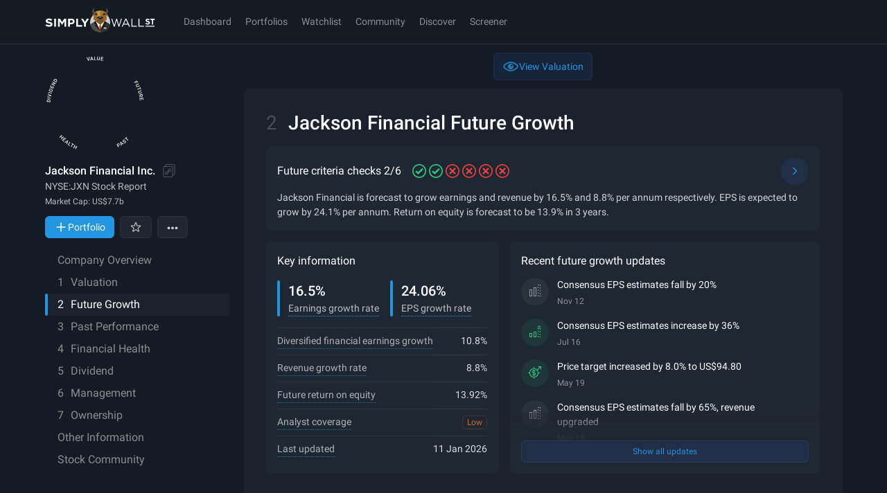

--- FILE ---
content_type: text/javascript
request_url: https://simplywall.st/static/js/8392.modern.ef20d074.js
body_size: 9053
content:
"use strict";
!function(){try{var e="undefined"!=typeof window?window:"undefined"!=typeof global?global:"undefined"!=typeof globalThis?globalThis:"undefined"!=typeof self?self:{},n=(new e.Error).stack;n&&(e._sentryDebugIds=e._sentryDebugIds||{},e._sentryDebugIds[n]="13066015-2468-582b-bd21-e11bcb9f2aae")}catch(e){}}();
(self.__LOADABLE_LOADED_CHUNKS__=self.__LOADABLE_LOADED_CHUNKS__||[]).push([[8392],{6821:function(e,n,t){t.d(n,{AC:function(){return g},Dw:function(){return x},G:function(){return d},LL:function(){return y},gA:function(){return f},ic:function(){return p},oS:function(){return u},xQ:function(){return m}});var r,a,i=t(39994),s=t.n(i),o=t(93130),c=t(55765),l=t(75085),u=(0,o.Ay)("th").withConfig({componentId:"sc-1jn5iav-0"})([""," color:",";text-align:right !important;font-weight:normal;&:last-child{padding-left:8px;}"],(function(e){return e.theme.typography.tiny}),(function(e){return e.theme.color.whiteRGBA(.5)})),d=(0,o.Ay)("td").withConfig({componentId:"sc-1jn5iav-1"})([""," color:",";text-align:right !important;"],(function(e){return e.theme.typography.tiny}),(function(e){var n=e.theme,t=e.noData;return n.color.whiteRGBA(t?.3:.8)})),h=(0,o.AH)(["padding:","px 12px;text-align:right;&:first-child{text-align:left;}"],(function(e){return e.theme.x1spacePx})),f=(0,o.Ay)("div").withConfig({componentId:"sc-1jn5iav-2"})(["& table{table-layout:fixed;}& table th{white-space:pre-wrap;}& table td{word-wrap:break-word;white-space:break-spaces;}"]),g=(0,o.Ay)("div").withConfig({componentId:"sc-1jn5iav-3"})(["width:100%;",""],l.$_.xsDown(r||(r=s()(["\n    width: max-content;\n  "])))),y=(0,o.Ay)(c.A).withConfig({componentId:"sc-1jn5iav-4"})(["color:",";thead tr th{",";height:","px;background:",";}th{position:sticky;top:0px;z-index:1;","}tr > td:not(:first-child){text-align:right;}caption{text-align:left;}"],(function(e){return e.theme.color.whiteRGBA(.7)}),(function(e){return e.theme.typography.tinyStrong}),(function(e){return e.theme.x4spacePx}),(function(e){return e.theme.color.darkerGray}),h),m=(0,o.Ay)("div").withConfig({componentId:"sc-1jn5iav-5"})([""," min-height:410px;"],l.$_.mdUp(a||(a=s()(["\n    min-height: 472px;\n  "])))),x=(0,o.Ay)("td").withConfig({componentId:"sc-1jn5iav-6"})([""," white-space:nowrap;vertical-align:middle;",""],(function(e){var n=e.theme;return e.darken&&"color: ".concat(n.color.mediumGrayRGBA(.7),";")}),h),p=(0,o.Ay)("tr").withConfig({componentId:"sc-1jn5iav-7"})(["&&&{background:",";}"],(function(e){return e.theme.color.brand01RGBA(.1)}))},30732:function(e,n,t){t.d(n,{TJ:function(){return m},Ay:function(){return h}});var r=t(26199),a=t.n(r),i=t(91880),s=t(4627),o=t(80154),c=t(75085),l=t(80980),u=function(e){var n=e.title,t=e.onClose,r=e.children,a=e.isVisible,i=(0,s.z1)({type:"track",chart:n,subject:"RawDataModal"}).Track;return a?(0,l.jsx)(i,{children:(0,l.jsx)(c.aF,{title:n,onSecondaryClick:t,onPrimaryClick:t,primaryLabel:"Close",children:(0,l.jsx)("div",{children:r})})}):null},d=(0,t(93130).Ay)(c.$n).withConfig({componentId:"sc-1exchhb-0"})(["color:",";"],(function(e){return e.theme.color.whiteRGBA(.7)}));function h(e){var n=e.cyId,t=e.title,r=e.children,c=(0,i.useState)(!1),h=a()(c,2),f=h[0],g=h[1],y=(0,s.z1)({type:"track"}),m=y.Track,x=y.trackEvent;return(0,l.jsxs)(m,{children:[(0,l.jsxs)(d,{"data-cy-id":n||"raw-data",styleType:"gentle",alignIcon:"left",marginRight:!0,onClick:function(){x({action:"click",modifier:"rawData"}),g(!0)},children:[(0,l.jsx)(o.A,{}),"View Data"]}),(0,l.jsx)(u,{title:t,isVisible:f,onClose:function(){return g(!1)},children:r})]})}t(88504),t(8691),t(33853),t(75933);var f=t(21035),g=t(55765),y=t(19941),m=function(e){var n=e.uniqueSymbol,t=e.title,r=e.reportingCurrencyISO,a=e.reportingUnit,i=void 0===a?"":a,s=e.numberPrecision,o=e.tableHeaderDescriptions,c=e.tableData,u=e.formatNumber,d=void 0===u?function(e){return parseFloat(e).toLocaleString()}:u,h=e.formatDate,m=void 0===h?function(e){return e.toLocaleDateString()}:h;return(0,l.jsxs)(g.A,{light:!0,children:[(0,l.jsx)("caption",{children:"".concat(n," ").concat(t," (").concat(r," ").concat(i,")")}),(0,l.jsx)("thead",{children:(0,l.jsxs)("tr",{children:[(0,l.jsx)("th",{children:"Date"}),o&&o.map((function(e){return(0,l.jsx)("th",{children:e},"time-series-header-".concat((0,y.Yv)(e)))}))]})}),(0,l.jsx)("tbody",{children:c&&c.map((function(e){var n=e.dateKey,t=e.data;return(0,l.jsxs)("tr",{children:[(0,l.jsx)("td",{children:m(new Date(n))}),t&&t.map((function(e){return(0,l.jsx)("td",{children:0===e?"-":d((0,f.toSignificant)(e,s))},"time-series-row-data-".concat(n,"-").concat(e))}))]},"time-series-row-".concat(n))}))})]})}},38461:function(e,n,t){t.r(n),t.d(n,{EarningsPerShareGrowthRawData:function(){return k},default:function(){return w}});var r=t(73320),a=t.n(r),i=t(56945),s=t.n(i),o=(t(15209),t(30782),t(2730),t(28593),t(33853),t(8691),t(75933),t(10333),t(90977),t(91880)),c=t(97542),l=t(965),u=t(56111),d=t(21035),h=t(93130),f=(0,h.Ay)("span").withConfig({componentId:"sc-t6th36-0"})(["opacity:",";&:before{content:'';display:inline-block;width:","px;height:","px;border-radius:","px;box-shadow:inset 0 0 1px 1px ",";background:",";margin-right:-","px;}&:after{content:'';display:inline-block;width:","px;height:","px;border-radius:","px;box-shadow:inset 0 0 1px 1px ",";background:",";margin-right:","px;}"],(function(e){return e.opacity}),(function(e){return e.theme.x1spacePx}),(function(e){return e.theme.x1spacePx}),(function(e){return e.theme.x1spacePx}),(function(e){return e.color||"white"}),(function(e){var n=e.color,t=e.active,r=e.theme;return t?n||"white":r.color.bgSurface}),(function(e){return e.theme.x1spacePx/4}),(function(e){return e.theme.x1spacePx}),(function(e){return e.theme.x1spacePx}),(function(e){return e.theme.x1spacePx}),(function(e){return e.colorFuture||"white"}),(function(e){var n=e.colorFuture,t=e.active,r=e.theme;return t?n||"white":r.color.bgSurface}),(function(e){return e.theme.x1spacePx})),g=(0,h.Ay)("div").withConfig({componentId:"sc-t6th36-1"})(["& table{table-layout:fixed;}& table th{white-space:pre-wrap;}& table td{word-wrap:break-word;white-space:break-spaces;}"]),y=t(75085),m=t(4627),x=t(80980),p=function(e){return e.series01="EPS",e.series02="analysts' EPS range",e.rangePastLow="analystsPastEPSRangeLow",e.rangePastHigh="analystsPastEPSRangeHigh",e.rangeFutureLow="analystsFutureEPSRangeLow",e.rangeFutureHigh="analystsFutureEPSRangeHigh",e}(p||{}),v=function(e){var n=e.EPS,t=e.EPSMax,r=e.EPSMin,i=e.EPSAnalysts,h=e.EPSAnalystConfirmation,v=e.analystsEPSRangeMax,w=e.analystsEPSRangeMin,j=e.analystsPastEPSRangeLow,S=e.analystsPastEPSRangeHigh,P=e.analystsFutureEPSRangeLow,b=e.analystsFutureEPSRangeHigh,A=e.currencyISO,k=e.dayZero,E=e.defaultFilter,F=e.hideToggleFilter,C=e.labels,G=void 0===C?{past:"Actual",future:"Analysts Forecasts",seriesEPS:"EPS",seriesEPSRange:"analysts' EPS range",seriesEPSRangeAnalystCount:function(e){return"".concat(e," Analysts")},seriesEPSRangeLastConfirmed:function(e){return"Last confirmed on ".concat(e.toDateString())},seriesDataPointDate:function(e){return e.toDateString()},notAvailable:"n/a"}:C,M=(0,y.DP)(),I=(0,m.z1)({type:"track",subject:"chart",modifier:"EarningsPerShareGrowth"}),R=I.Track,L=I.trackEvent,D=(0,u.FC)(),H=D.chart01Gradient01,N=D.chart02Gradient02,_=D.chartNEGGradient01,O=D.chartNEGGradient02,T=(0,o.useMemo)((function(){return s()(s()(s()(s()(s()(s()({},p.series01,n),p.series02,[]),p.rangePastLow,j),p.rangePastHigh,S),p.rangeFutureLow,P),p.rangeFutureHigh,b)}),[n,j,S,P,b]),B=(0,o.useMemo)((function(){return function(e){return F&&void 0!==E?!(!E.EPS||e!==p.series01)||!!(E[p.series02]&&E[p.rangePastLow]&&E[p.rangePastHigh]&&E[p.rangeFutureLow]&&E[p.rangeFutureHigh]&&e===p.series02):e===p.series01||e===p.series02}}),[E,F]),q=s()(s()({},p.series01,[r,t]),p.series02,[w,v]),W=(0,l.S)({data:T,dayZero:k,defaultFilter:E,hideToggleFilter:F}),K=W.entities,U=W.keys,X=W.minimumX,V=W.maximumX,Y=W.periods,Z=W.series,z=W.filter,J=W.disabled,Q=W.dispatch;(0,o.useEffect)((function(){return Q({type:"reset",payload:{data:T,dayZero:k,defaultFilter:E}})}),[Q,T,k]);var $=s()({},p.series02,{fillPositive:H,fillNegative:_,fillFuturePositive:N,fillFutureNegative:O}),ee=Math.min.apply(Math,a()(Z.filter(B).filter((function(e){return z[e]})).map((function(e){return q[e][0]})))),ne=Math.max.apply(Math,a()(Z.filter(B).filter((function(e){return z[e]})).map((function(e){return q[e][1]})))),te=(0,o.useMemo)((function(){return[{key:p.series01,label:G.seriesEPS},{key:p.series02,label:G.seriesEPSRange},{key:p.rangePastLow,label:"analystsPastEPSRangeLow"},{key:p.rangePastHigh,label:"analystsPastEPSRangeHigh"},{key:p.rangeFutureLow,label:"analystsFutureEPSRangeLow"},{key:p.rangeFutureHigh,label:"analystsFutureEPSRangeHigh"}]}),[G.seriesEPS,G.seriesEPSRange]);return(0,x.jsx)(R,{children:(0,x.jsx)(c.Ay,{keys:U,filter:z,disabled:J,series:te,periods:Y,entities:K,minimumX:X,maximumX:V,minimumY:ee,maximumY:ne,pastLabel:G.past,futureLabel:G.future,formatYAxis:function(e){return(0,d.toCurrencyTruncated)(e,0,A)},legend:function(){return Z.filter(B).map((function(e){var n=J[e];return e===p.series02&&(n=J[p.rangePastLow]&&J[p.rangePastHigh]&&J[p.rangeFutureLow]&&J[p.rangeFutureHigh]),(0,x.jsxs)(c.Uz,{disabled:n,active:z[e]&&!n,onClick:function(){var n=e;e===p.series02&&(n=[p.series02,p.rangePastLow,p.rangePastHigh,p.rangeFutureLow,p.rangeFutureHigh]),L({legend:e,action:"click",isVisible:!z[e]}),Q({type:"filter",payload:{key:n,data:T}})},children:[(0,x.jsx)(f,{color:M.color.chart01,colorFuture:M.color.chart02,active:z[e]&&!n,opacity:e===p.series02?.5:1}),(0,x.jsx)("span",{children:e===p.series01?G.seriesEPS:G.seriesEPSRange})]},"timeseries-key-".concat(e))}))},marker:function(e){var n=e.key,t=e.xScale,r=e.yScale,a=n>k,i=a?p.rangeFutureHigh:p.rangePastHigh,s=a?p.rangeFutureLow:p.rangePastLow,o=a?M.color.chart02:M.color.chart01,c=K[n],l=t(n);return c&&Z.filter(B).filter((function(e){return z[e]})).filter((function(e){return e===p.series02&&void 0!==c[i]&&void 0!==c[s]||e!==p.series02&&void 0!==c[e]})).map((function(e){var n=[];return e===p.series02&&(n=[c[i],c[s]]),e!==p.series02&&(n=[c[e]]),(0,x.jsx)("g",{children:n.map((function(n,t){var a=r(n);return(0,x.jsx)("circle",{transform:"translate(".concat(l," ").concat(a,")"),r:"4",fill:o,stroke:"white",strokeWidth:"1"},"data-point-marker-".concat(e,"-").concat(a,"-").concat(t))}))},"data-point-marker-group-".concat(e,"-").concat(l))}))},dataTable:function(e){var n=e.key,t=i[n],r=h[n],a=n>k,s=a?p.rangeFutureHigh:p.rangePastHigh,o=a?p.rangeFutureLow:p.rangePastLow,l=K[n];return(0,x.jsx)(g,{children:(0,x.jsxs)(c.bQ,{noWrap:!0,children:[(0,x.jsx)("thead",{children:(0,x.jsx)("tr",{children:(0,x.jsx)("th",{colSpan:2,children:n?G.seriesDataPointDate(new Date(n)):G.notAvailable})})}),(0,x.jsx)("tbody",{children:Z.filter(B).filter((function(e){return z[e]})).map((function(e){var n=void 0;return void 0!==l&&(e===p.series02&&void 0!==l[s]&&void 0!==l[o]&&(n=[l[o],l[s]]),e!==p.series02&&void 0!==l[e]&&(n=[l[e]])),(0,x.jsxs)("tr",{children:[(0,x.jsx)(c.hE,{"data-cy-id":"chart-earnings-per-share-growth-datatable-title-".concat(e),children:e===p.series01?G.seriesEPS:G.seriesEPSRange}),(0,x.jsxs)(c.WT,{"data-cy-id":"chart-earnings-per-share-growth-datatable-value-".concat(e),noData:void 0===n,children:[(0,x.jsx)("div",{children:void 0!==n&&n.map((function(e,n){return(0,x.jsxs)("span",{children:[(0,x.jsx)("span",{children:n>0&&" - "}),(0,x.jsx)(c.WT,{as:"span",colorPos:a?M.color.chart02:M.color.chart01,colorNeg:M.color.bad,value:e,children:(0,d.toCurrencyTruncated)(e,3,A)})]},"data-table-value-".concat(n,"-").concat(e))}))}),e===p.series02&&(0,x.jsxs)(c.WT,{as:"div",children:[(0,x.jsx)("span",{children:void 0!==t&&t>0&&G.seriesEPSRangeAnalystCount(t)}),(0,x.jsx)("span",{children:" "})]}),e===p.series02&&(0,x.jsxs)(c.WT,{as:"div",children:[(0,x.jsx)("span",{children:a&&void 0!==r&&r>0&&G.seriesEPSRangeLastConfirmed(new Date(r))}),(0,x.jsx)("span",{children:" "})]})]})]},"data-table-row-".concat(e))}))})]})})},children:function(e){var n=e.xScale,t=e.yScale,r=e.maximumX,a=e.zeroX,i=e.keys,s=e.entities;return Z.filter(B).slice().reverse().filter((function(e){return z[e]})).map((function(e){return(0,x.jsxs)("g",{children:[e===p.series02&&(0,x.jsxs)(x.Fragment,{children:[(0,x.jsx)(c.Q6,{data:i.filter((function(e){return void 0!==s[e][p.rangePastHigh]&&void 0!==s[e][p.rangePastLow]})),xSelect:function(e){return e},ySelectLow:function(e){return s[e][p.rangePastLow]},ySelectHigh:function(e){return s[e][p.rangePastHigh]},xScale:n,yScale:t,fillPos:$[p.series02].fillPositive,fillNeg:$[p.series02].fillNegative,endX:a}),(0,x.jsx)(c.Q6,{data:i.filter((function(e){return void 0!==s[e][p.rangeFutureHigh]&&void 0!==s[e][p.rangeFutureLow]})),xSelect:function(e){return e},ySelectLow:function(e){return s[e][p.rangeFutureLow]},ySelectHigh:function(e){return s[e][p.rangeFutureHigh]},xScale:n,yScale:t,fillPos:$[p.series02].fillFuturePositive,fillNeg:$[p.series02].fillFutureNegative})]}),e===p.series01&&(0,x.jsxs)(x.Fragment,{children:[(0,x.jsx)(c.N1,{data:i.filter((function(n){return void 0!==s[n][e]})),xSelect:function(e){return e},ySelect:function(n){return s[n][e]},xScale:n,yScale:t,strokePos:M.color.chart01,strokeNeg:M.color.bad,endX:a}),a!==r&&(0,x.jsx)(c.N1,{data:i.filter((function(n){return void 0!==s[n][e]})),xSelect:function(e){return e},ySelect:function(n){return s[n][e]},xScale:n,yScale:t,strokePos:M.color.chart02,strokeNeg:M.color.bad,startX:a}),a!==r&&(0,x.jsx)(c.Zv,{data:i.filter((function(n){return void 0!==s[n][e]})),xSelect:function(e){return e},ySelect:function(n){return s[n][e]},xScale:n,yScale:t,startX:a,fill:M.color.chart02}),(0,x.jsx)(c.Zv,{data:i.filter((function(n){return void 0!==s[n][e]})),xSelect:function(e){return e},ySelect:function(n){return s[n][e]},xScale:n,yScale:t,endX:a,fill:M.color.chart01})]})]},"chart-".concat(e))}))}})})};v.defaultProps={defaultFilter:s()(s()(s()(s()(s()(s()({},p.series01,!0),p.series02,!0),p.rangePastLow,!0),p.rangePastHigh,!0),p.rangeFutureLow,!0),p.rangeFutureHigh,!0),hideToggleFilter:!1};var w=v,j=t(55765),S=t(30732),P=t(38099),b=["EPS *","EPS High Estimate","EPS Low Estimate","Avg. No. Analysts"],A=["EPS *"],k=function(e){var n=e.uniqueSymbol,t=e.reportingCurrencyISO,r=e.lastEarningsUpdate,a=e.analystCount,i=e.companyShortName,s=e.futureEPSEstimates,o=e.pastEPS;return(0,x.jsxs)(x.Fragment,{children:[(0,x.jsxs)(j.A,{columnWidths:"2, 4, 2",light:!0,children:[(0,x.jsx)("caption",{children:"".concat(n," Past and Future Earnings per Share")}),(0,x.jsx)("thead",{children:(0,x.jsxs)("tr",{children:[(0,x.jsx)("th",{children:"Data Point"}),(0,x.jsx)("th",{children:"Source"}),(0,x.jsx)("th",{children:"Value"})]})}),(0,x.jsxs)("tbody",{children:[(0,x.jsxs)("tr",{children:[(0,x.jsx)("td",{children:"Past Financials"}),(0,x.jsx)("td",{children:"Company Filings (".concat(new Date(r).toLocaleDateString(),")")}),(0,x.jsx)("td",{children:"See Below"})]}),(0,x.jsxs)("tr",{children:[(0,x.jsx)("td",{children:"Future Estimates"}),(0,x.jsx)("td",{children:"Up to ".concat(a," Analyst Estimates on Average (S&P Global)")}),(0,x.jsx)("td",{children:"See Below"})]})]})]}),(0,x.jsxs)("p",{children:[(0,x.jsx)("span",{children:"All data from ".concat(i," Company Filings, last reported ").concat(new Date(r).toLocaleDateString(),", and in ")}),(0,x.jsx)("a",{href:"".concat(P.b,"/help/articles/hc/en-us/articles/115006170908-Why-is-some-of-the-data-on-Simply-Wall-St-different-to-other-site"),"data-unique-symbol":n,"data-about-section":"past_future_earnings","data-link-name":"zendesk_ttm",target:"_blank",rel:"noopener noreferrer",children:"trailing twelve months (TTM)"}),(0,x.jsx)("span",{children:" annual period rather than quarterly."})]}),(0,x.jsx)(S.TJ,{uniqueSymbol:n,title:"Future Estimates Data",reportingCurrencyISO:t,numberPrecision:2,tableHeaderDescriptions:b,tableData:s}),(0,x.jsx)("p",{children:" "}),(0,x.jsx)(S.TJ,{uniqueSymbol:n,title:"Past Financials Data",reportingCurrencyISO:t,numberPrecision:2,tableHeaderDescriptions:A,tableData:o}),(0,x.jsx)("p",{children:"*GAAP earnings excluding extraordinary items."})]})}},43321:function(e,n,t){t.d(n,{T:function(){return i}});var r=t(57115),a=t(97035),i=function(){var e=arguments.length>0&&void 0!==arguments[0]?arguments[0]:null,n=arguments.length>1&&void 0!==arguments[1]?arguments[1]:null,t=Math.max(e||0,n||0);return 0===t?"n/a":(0,r.GPZ)((0,a.Pu)(t),"dd MMM yyyy")}},66423:function(e,n,t){t.d(n,{P:function(){return i},y:function(){return a}});var r=(0,t(66183).zO)("page.companyReport.future"),a=r.useTranslation,i=r.Translation},67563:function(e,n,t){t(8691),t(33853),t(75933);var r=t(83002),a=t(6821),i=t(57702),s=t(88234),o=t(91880),c=t(21035),l=t(11101),u=t(91558),d=t(66423),h=t(80980);n.A=function(){var e=(0,u.S0)(),n="success"===e.status?e.companyId:"",t="success"===e.status?e.uniqueSymbol:"",f=(0,s.useSelector)((function(e){return(0,i.Hq)(e,{companyId:n})}),s.shallowEqual),g=f.futureEstimates,y=f.pastFinancialData,m=f.reportingUnit,x=f.reportingCurrencyISO,p=f.viewMode,v=(0,o.useMemo)((function(){return g.concat(y)}),[g,y]),w=(0,d.y)(),j=(0,h.jsxs)(h.Fragment,{children:[(0,h.jsx)(r.Ay,{item:{"@context":"https://schema.org","@type":"Table",headline:w("revenue.table.heading"),about:w("revenue.table.description",{uniqueSymbol:t,reportingCurrencyISO:x,reportingUnit:m})}}),(0,h.jsx)(a.AC,{children:(0,h.jsxs)(a.LL,{"data-cy-id":"earnings-and-revenue-growth-table",children:[(0,h.jsx)("caption",{children:w("revenue.table.description",{uniqueSymbol:t,reportingCurrencyISO:x,reportingUnit:m})}),(0,h.jsx)("thead",{children:(0,h.jsxs)("tr",{children:[(0,h.jsx)("th",{children:w("revenue.table.header.date")}),(0,h.jsx)("th",{children:w("revenue.table.header.revenue")}),(0,h.jsx)("th",{children:w("revenue.table.header.earnings")}),(0,h.jsx)("th",{children:w("revenue.table.header.freeCashFlow")}),(0,h.jsx)("th",{children:w("revenue.table.header.cash")}),(0,h.jsx)("th",{children:w("revenue.table.header.analysts")})]})}),(0,h.jsxs)("tbody",{children:[g.map((function(e,n){var t=e.data,r=e.dateKey;return(0,h.jsxs)(a.ic,{"data-cy-id":"earnings-and-revenue-growth-row-".concat(n),children:[(0,h.jsx)("td",{children:new Date(r).toLocaleDateString()}),[0,1,2,3,4].map((function(e){return(0,h.jsx)(a.Dw,{darken:!t[e],children:t[e]?(0,c.separateByThreeDigit)(t[e],0):"N/A"},e)}))]},n)})),y.map((function(e,n){var t=e.data,r=e.dateKey;return(0,h.jsxs)("tr",{"data-cy-id":"earnings-and-revenue-growth-row-".concat(n),children:[(0,h.jsx)("td",{children:new Date(r).toLocaleDateString()}),[0,1,2,3,4].map((function(e){return(0,h.jsx)(a.Dw,{darken:!t[e],children:t[e]?(0,c.separateByThreeDigit)(t[e],0):"N/A"},e)}))]},n)}))]})]})})]});return v.length>9?(0,h.jsx)("div",{"data-cy-id":"earnings-and-revenue-growth-table-truncator",children:(0,h.jsx)(l.A,{viewMode:p,minHeight:400,children:j})}):j}},73286:function(e,n,t){t.r(n),t.d(n,{EarningsPerShareGrowthRawDataContainer:function(){return H},FutureContainer:function(){return L},FutureGrowth:function(){return d},FutureGrowthRatesRawData:function(){return v},FutureNextSteps:function(){return I},FutureNextStepsContainer:function(){return T},default:function(){return r.K}});var r=t(35331),a=t(56945),i=t.n(a),s=t(91880),o=t(80598),c=t(75085),l=t(80980),u=function(e){var n=e.companyName,t=e.industryName,r=e.marketName,a=e.revenueGrowthAnnual,u=e.earningsGrowthAnnual,d=e.revenueGrowthAnnualMarket,h=e.netIncomeGrowthAnnualMarket,f=e.revenueGrowthAnnualIndustry,g=e.netIncomeGrowthAnnualIndustry,y=e.earningsGrowthAnnualFormatted,m=e.netIncomeGrowthAnnualIndustryFormatted,x=e.netIncomeGrowthAnnualMarketFormatted,p=e.revenueGrowthAnnualFormatted,v=e.revenueGrowthAnnualIndustryFormatted,w=e.revenueGrowthAnnualMarketFormatted,j=e.labels,S=void 0===j?{company:"Company",industry:"Industry",market:"Market",chartEarnings:"Forecast annual earnings growth",chartRevenue:"Forecast annual revenue growth"}:j,P=e.titleElement,b=(0,c.DP)(),A=(0,s.useRef)(["forecast annual earnings growth","forecast annual revenue growth"]).current,k=(0,s.useMemo)((function(){return[S.chartEarnings,S.chartRevenue]}),[S.chartEarnings,S.chartRevenue]),E=(0,s.useRef)(["Company","Industry","Market"]).current,F=(0,s.useMemo)((function(){return[S.company,S.industry,S.market]}),[S.company,S.industry,S.market]),C=i()(i()({},A[0],i()(i()(i()({},E[0],u),E[1],g),E[2],h)),A[1],i()(i()(i()({},E[0],a),E[1],f),E[2],d)),G=i()(i()({},A[0],i()(i()(i()({},E[0],y),E[1],m),E[2],x)),A[1],i()(i()(i()({},E[0],p),E[1],v),E[2],w)),M=i()(i()({},A[0],i()(i()(i()({},E[0],n),E[1],t),E[2],r)),A[1],i()(i()(i()({},E[0],n),E[1],t),E[2],r));return(0,l.jsx)(o.A,{charts:A,chartLabels:k,entities:C,entitiesFormatted:G,entityTooltips:M,keys:E,keyLabels:F,colors:b.chart.barChart.futureGrowth.colors,titleColors:b.chart.barChart.futureGrowth.titleColors,height:250,titleElement:P})},d=(0,s.memo)(u),h=t(21035),f=t(55765),g=t(38099),y=t(88234),m=t(77736),x=t(34471),p=t(66423),v=function(e){var n=e.companyId,t=(0,y.useSelector)((function(e){return(0,m.Be)(e,{companyId:n})})),r=t.uniqueSymbol,a=t.analystCount,i=t.industryData.secondaryName,s=(0,y.useSelector)((function(e){return(0,m.Rq)(e,{companyId:n})})),o=s.earningsGrowthAnnual,c=s.revenueGrowthAnnual,u=s.earningsPerShareGrowthAnnual,d=(0,y.useSelector)((function(e){return(0,x.SR)(e,{companyId:n})})),v=d.getIndustryAverage,w=d.getMarketAverage,j=v("netIncomeGrowthAnnual"),S=v("revenueGrowthAnnual").value,P=j.source,b=j.value,A=w("netIncomeGrowthAnnual"),k=A.source,E=A.value,F=w("revenueGrowthAnnual").value,C=(0,p.y)();return(0,l.jsxs)(l.Fragment,{children:[(0,l.jsxs)(f.A,{columnWidths:"4, 4, 2",light:!0,children:[(0,l.jsx)("caption",{children:C("analyst.table.description",{uniqueSymbol:r})}),(0,l.jsx)("thead",{children:(0,l.jsxs)("tr",{children:[(0,l.jsx)("th",{children:C("analyst.table.header.dataPoint")}),(0,l.jsx)("th",{children:C("analyst.table.header.source")}),(0,l.jsx)("th",{children:C("analyst.table.header.valuePerYear")})]})}),(0,l.jsxs)("tbody",{children:[o?(0,l.jsxs)("tr",{children:[(0,l.jsx)("td",{children:C("analyst.table.futureEarnings",{uniqueSymbol:r})}),(0,l.jsx)("td",{children:(0,l.jsx)(p.P,{i18nKey:"analyst.table.futureEarnings.lineOfBestFit",values:{count:(0,h.toSignificant)(a,0)},children:(0,l.jsxs)(l.Fragment,{children:[(0,l.jsxs)("span",{children:["Line of Best Fit",(0,l.jsx)("sup",{children:"*"})]}),(0,l.jsxs)("span",{children:["through Consensus Estimate Earnings of"," ",(0,h.toSignificant)(a,0)," Analysts"]})]})})}),(0,l.jsx)("td",{children:(0,h.toPercentage)(o,1)})]}):u?(0,l.jsxs)("tr",{children:[(0,l.jsx)("td",{children:C("analyst.table.earningsPerShare",{uniqueSymbol:r})}),(0,l.jsx)("td",{children:(0,l.jsx)(p.P,{i18nKey:"analyst.table.earningsPerShare.lineOfBestFit",values:{count:(0,h.toSignificant)(a,0)},children:(0,l.jsxs)(l.Fragment,{children:[(0,l.jsxs)("span",{children:["Line of Best Fit",(0,l.jsx)("sup",{children:"*"})]}),(0,l.jsxs)("span",{children:["through Consensus Estimate Revenue of"," ",(0,h.toSignificant)(a,0)," Analysts"]})]})})}),(0,l.jsx)("td",{children:(0,h.toPercentage)(u,1)})]}):void 0,c&&(0,l.jsxs)("tr",{children:[(0,l.jsx)("td",{children:C("analyst.table.revenueGrowth",{uniqueSymbol:r})}),(0,l.jsx)("td",{children:(0,l.jsx)(p.P,{i18nKey:"analyst.table.revenueGrowth.lineOfBestFit",values:{count:(0,h.toSignificant)(a,0)},children:(0,l.jsxs)(l.Fragment,{children:[(0,l.jsxs)("span",{children:["Line of Best Fit",(0,l.jsx)("sup",{children:"*"})]}),(0,l.jsxs)("span",{children:["through Consensus Estimate Revenue of"," ",(0,h.toSignificant)(a,0)," Analysts"]})]})})}),(0,l.jsx)("td",{children:(0,h.toPercentage)(c,1)})]}),(0,l.jsxs)("tr",{children:[(0,l.jsx)("td",{children:C("analyst.table.industryEarnings",{country:P,secondary:i})}),(0,l.jsx)("td",{children:C("analyst.table.marketCap")}),(0,l.jsx)("td",{children:(0,h.toPercentage)(b,1)})]}),(0,l.jsxs)("tr",{children:[(0,l.jsx)("td",{children:C("analyst.table.industryRevenue",{country:P,secondary:i})}),(0,l.jsx)("td",{children:C("analyst.table.marketCap")}),(0,l.jsx)("td",{children:(0,h.toPercentage)(S,1)})]}),(0,l.jsxs)("tr",{children:[(0,l.jsx)("td",{children:C("analyst.table.marketEarnings",{market:k})}),(0,l.jsx)("td",{children:C("analyst.table.marketCap")}),(0,l.jsx)("td",{children:(0,h.toPercentage)(E,1)})]}),(0,l.jsxs)("tr",{children:[(0,l.jsx)("td",{children:C("analyst.table.marketRevenue",{market:k})}),(0,l.jsx)("td",{children:C("analyst.table.marketCap")}),(0,l.jsx)("td",{children:(0,h.toPercentage)(F,1)})]})]})]}),(0,l.jsxs)(p.P,{i18nKey:"analyst.table.lineOfBestFit",children:[(0,l.jsxs)("p",{children:[(0,l.jsxs)("span",{children:[(0,l.jsx)("sup",{children:"*"}),"Line of best fit is calculated by"]}),(0,l.jsx)("a",{href:"".concat(g.Ld,"/MODEL.markdown#future-performance"),"data-unique-symbol":r,"data-about-section":"future_growth_rates","data-link-name":"model_linear_regression",target:"_blank",rel:"noopener noreferrer nofollow",children:"linear regression"}),"."]}),(0,l.jsxs)("p",{children:[(0,l.jsx)("a",{href:"".concat(g.Ld,"/industry_averages.markdown"),"data-unique-symbol":r,"data-about-section":"future_growth_rates","data-link-name":"model_industry_averages",target:"_blank",rel:"noopener noreferrer nofollow",children:"Industry and Market average data"}),(0,l.jsx)("span",{children:" is calculated daily."})]})]})]})},w=(t(15209),t(30782),t(51305),t(28379),t(2730),t(8691),t(63200),t(36717),t(6829)),j=t(97680),S=t(71086),P=t(33405),b=t(58769),A=t.n(b),k=t(52494),E=t(87719),F=t(83406),C=t(4627),G=t(22986),M=(0,F.Ay)({resolved:{},chunkName:function(){return"pages-CompanyReport-components-Overview-components-NextSteps"},isReady:function(e){var n=this.resolve(e);return!0===this.resolved[n]&&!!t.m[n]},importAsync:function(){return t.e(62359).then(t.bind(t,9788))},requireAsync:function(e){var n=this,t=this.resolve(e);return this.resolved[t]=!1,this.importAsync(e).then((function(e){return n.resolved[t]=!0,e}))},requireSync:function(e){var n=this.resolve(e);return t(n)},resolve:function(){return 9788}}),I=function(e){var n=e.scorePast,t=e.countryISO,r=e.scoreValue,a=e.scoreHealth,i=e.companyName,s=e.tickerSymbol,o=e.scoreDividend,c=e.exchangeSymbol,u=e.CEOCompensation,d=e.isDataMeaningless,h=e.industryPrimaryName,f=(0,G.W$)(),g=(0,k.A)("high-growth-potential-companies",E.UK.GRID_VIEW_HIGH_GROWTH,t.toLowerCase(),A()(h)),y=(0,C.z1)({type:"track",subject:"FutureNextSteps"}),m=y.Track,x=y.trackEvent;return(0,l.jsx)(m,{children:(0,l.jsx)(j.A,{titleElement:f?"h2":"h3",title:"Discover growth companies",body:(0,l.jsxs)(S.A,{children:[d&&(0,l.jsxs)(l.Fragment,{children:[r>2?(0,l.jsxs)("li",{children:[(0,l.jsx)("span",{children:"Examine whether ".concat(i," is trading at ")}),(0,l.jsx)("a",{href:"#".concat(P.sg),onClick:function(){return x({action:"click",modifier:"other-section",destinationSection:P.sg})},children:"an attractive price"}),(0,l.jsx)("span",{children:" based on how much it is expected to earn in the future, and relative to its industry peers and the wider market."})]}):n>3?(0,l.jsxs)("li",{children:[(0,l.jsx)("span",{children:"Check out "}),(0,l.jsx)("a",{href:"#".concat(P.xJ),onClick:function(){return x({action:"click",modifier:"other-section",destinationSection:P.xJ})},children:"".concat(i,"'s track record over time")}),(0,l.jsx)("span",{children:" to understand how much the company has returned to shareholders and its earnings growth rate in the past."})]}):a>3?(0,l.jsxs)("li",{children:[(0,l.jsx)("span",{children:"Examine "}),(0,l.jsx)("a",{href:"#".concat(P.V8),onClick:function(){return x({action:"click",modifier:"other-section",destinationSection:P.V8})},children:"".concat(i,"'s financial health")}),(0,l.jsx)("span",{children:" to determine how well-positioned it is against times of financial stress by looking at its level of debt over time and how much cash it has left."})]}):o>3?(0,l.jsxs)("li",{children:[(0,l.jsx)("span",{children:"".concat(i," is a dividend payer. Have a look at ")}),(0,l.jsx)("a",{href:"#".concat(P.Wn),onClick:function(){return x({action:"click",modifier:"other-section",destinationSection:P.Wn})},children:"its current yield, dividend levels over time"}),(0,l.jsx)("span",{children:" and whether analysts believe the payout ratio will be sustainable moving forward."})]}):null!=u?(0,l.jsxs)("li",{children:[(0,l.jsx)("span",{children:"Take a look at our analysis of "}),(0,l.jsx)("a",{href:"#".concat(P.Gl),onClick:function(){return x({action:"click",modifier:"other-section",destinationSection:P.Gl})},children:"".concat(s,"’s management")}),(0,l.jsx)("span",{children:" and see if the CEO’s compensation is within a reasonable range, who is on the board and if insiders have been trading lately."})]}):null,"OTCPK"===c?(0,l.jsxs)("li",{children:[(0,l.jsx)("span",{children:"While we do not consider unaudited financials to be a reliable enough to include in our analysis, you can access them on the "}),(0,l.jsx)("a",{target:"_blank",rel:"noreferrer noopener nofollow",href:"".concat(w.A[c],"/stock/").concat(s.replace(".",""),"/financials"),onClick:function(){return x({action:"click",modifier:"external_link",url:w.A[c]})},children:"OTC Markets Website"}),(0,l.jsx)("span",{children:". If you are looking for more of a qualitative research into the company, you can access ".concat(i,"'s filings and announcements ")}),(0,l.jsx)("a",{target:"_blank",rel:"noreferrer noopener nofollow",href:"".concat(w.A[c],"/stock/").concat(s.replace(".",""),"/disclosure"),onClick:function(){return x({action:"click",modifier:"external_link",url:w.A[c]})},children:"here"}),"."]}):w.A[c]?(0,l.jsxs)("li",{children:[(0,l.jsx)("span",{children:"".concat(i," competitive advantages and company strategy can generally be found in its ")}),(0,l.jsx)("a",{href:w.A[c],target:"_blank",rel:"noreferrer noopener nofollow",onClick:function(){return x({action:"click",modifier:"external_link",url:w.A[c]})},children:"financial reports"}),(0,l.jsx)("span",{children:" archived here."})]}):null]}),(0,l.jsx)("li",{children:void 0!==g&&(0,l.jsx)(M,{link:g.linkToInvestingIdea,industry:h,section:"future"})})]})})})},R=t(57702),L=(0,y.connect)((function(e,n){var t=(0,R.tY)(e,n);return{analystCount:t.analystCount,companyId:t.companyId,companyName:t.companyName,currencyISO:t.currencyISO,currencyUnit:t.currencyUnit,earningsGrowthAnnual:t.earningsGrowthAnnual,futureROE3Y:t.futureROE3Y,industryName:t.industryName,marketName:t.marketName,industryROE3Y:t.industryROE3Y,isFund:t.isFund,netIncomeGrowthAnnualIndustry:t.netIncomeGrowthAnnualIndustry,netIncomeGrowthAnnualMarket:t.netIncomeGrowthAnnualMarket,revenueGrowthAnnual:t.revenueGrowthAnnual,revenueGrowthAnnualIndustry:t.revenueGrowthAnnualIndustry,revenueGrowthAnnualMarket:t.revenueGrowthAnnualMarket,earningsGrowthAnnualFormatted:t.earningsGrowthAnnualFormatted,netIncomeGrowthAnnualIndustryFormatted:t.netIncomeGrowthAnnualIndustryFormatted,netIncomeGrowthAnnualMarketFormatted:t.netIncomeGrowthAnnualMarketFormatted,revenueGrowthAnnualFormatted:t.revenueGrowthAnnualFormatted,revenueGrowthAnnualIndustryFormatted:t.revenueGrowthAnnualIndustryFormatted,revenueGrowthAnnualMarketFormatted:t.revenueGrowthAnnualMarketFormatted,cashflow:t.cashflow,cashflowMax:t.cashflowMax,cashflowMin:t.cashflowMin,dayZero:t.dayZero,earnings:t.earnings,earningsMax:t.earningsMax,earningsMin:t.earningsMin,freeCashflow:t.freeCashflow,freeCashflowMax:t.freeCashflowMax,freeCashflowMin:t.freeCashflowMin,revenue:t.revenue,revenueMax:t.revenueMax,revenueMin:t.revenueMin,cashflowAnalystsMap:t.cashflowAnalystsMap,earningsAnalystsMap:t.earningsAnalystsMap,freeCashflowAnalystsMap:t.freeCashflowAnalystsMap,revenueAnalystsMap:t.revenueAnalystsMap,EPSMin:t.EPSMin,EPSMax:t.EPSMax,EPSAnalysts:t.EPSAnalysts,EPSAnalystConfirmation:t.EPSAnalystConfirmation,analystsEPSRangeMin:t.analystsEPSRangeMin,analystsEPSRangeMax:t.analystsEPSRangeMax,EPSDayZero:t.EPSDayZero,EPS:t.EPS,analystsPastEPSRangeLow:t.analystsPastEPSRangeLow,analystsPastEPSRangeHigh:t.analystsPastEPSRangeHigh,analystsFutureEPSRangeLow:t.analystsFutureEPSRangeLow,analystsFutureEPSRangeHigh:t.analystsFutureEPSRangeHigh}}),null,null,{areStatesEqual:m.Nl})(r.K),D=t(38461),H=(0,y.connect)((function(e,n){return(0,R.Ov)(e,n)}))(D.EarningsPerShareGrowthRawData),N=t(45944),_=t(27956),O=t.n(_),T=(0,y.connect)((function(e,n){var t=n.companyId,r=n.isDataMeaningless,a=(0,m.Mv)(e,{companyId:t}),i=(0,m.Be)(e,{companyId:t}),s=(0,N.c)(e)[a.leaderId];return{countryISO:i.countryISO,isDataMeaningless:r,scorePast:i.score.past,scoreValue:i.score.value,companyName:i.shortName,scoreHealth:i.score.health,tickerSymbol:i.tickerSymbol,scoreDividend:i.score.income,CEOCompensation:O()(s,"compensation",void 0),exchangeSymbol:i.exchangeSymbol,industryPrimaryName:i.industryData.primaryName}}))(I)},93645:function(e,n,t){t.d(n,{C:function(){return i}});var r=t(93130),a=function(e,n){return"None"===e?(0,r.AH)(["",""],(function(e){return e.theme.color.lightGrayRGBA(n)})):"Low"===e?(0,r.AH)(["",""],(function(e){return e.theme.color.warningRGBA(n)})):(0,r.AH)(["",""],(function(e){return e.theme.color.goodRGBA(n)}))},i=(0,r.Ay)("mark").withConfig({componentId:"sc-1fjrlok-0"})(["padding:2px 6px;background-color:transparent;color:",";border:1px solid ",";border-radius:4px;"],(function(e){var n=e.value;return a(n,1)}),(function(e){var n=e.value;return a(n,.2)}))}}]);
//# sourceMappingURL=8392.modern.ef20d074.js.map
//# debugId=13066015-2468-582b-bd21-e11bcb9f2aae


--- FILE ---
content_type: text/javascript
request_url: https://simplywall.st/static/js/pages-CompanyReport-components-Future.modern.dc2c6e2b.js
body_size: 10134
content:

!function(){try{var e="undefined"!=typeof window?window:"undefined"!=typeof global?global:"undefined"!=typeof globalThis?globalThis:"undefined"!=typeof self?self:{},n=(new e.Error).stack;n&&(e._sentryDebugIds=e._sentryDebugIds||{},e._sentryDebugIds[n]="4c0a9b76-ccac-50ba-8e97-8c15df68a7d5")}catch(e){}}();
(self.__LOADABLE_LOADED_CHUNKS__=self.__LOADABLE_LOADED_CHUNKS__||[]).push([[35947,39502,78902],{2640:function(t,e,n){var r=n(81304);t.exports=function(t){return(null==t?0:t.length)?r(t,Infinity):[]}},3883:function(t,e,n){"use strict";n.d(e,{J:function(){return r}});n(91662),n(2350),n(63200),n(36717),n(33853);var r=function(t,e){return t.map((function(t){return n=t,r=e?e[t]:void 0,i=null!=r&&r.value?"PASS":"FAIL",o=null==r||null===(a=r.description)||void 0===a?void 0:a.replace(/\[\[(.*?)\]\]/g,(function(t,e){return e})),{mark:i,hash:n,title:null==r?void 0:r.title,description:o};var n,r,a,i,o}))}},6829:function(t,e){"use strict";e.A={ASX:"https://www.asx.com.au/asx/share-price-research/company",NZSE:"https://www.nzx.com/companies",NASDAQ:"https://www.nasdaq.com",NASDAQCM:"https://www.nasdaq.com",NASDAQGM:"https://www.nasdaq.com",NASDAQGS:"https://www.nasdaq.com",NYSE:"https://www.nasdaq.com",AMEX:"https://www.nasdaq.com",ARCA:"https://www.nasdaq.com",AIM:"http://www.londonstockexchange.com/home/homepage.htm",LSE:"http://www.londonstockexchange.com/home/homepage.htm",TSX:"https://web.tmxmoney.com/financials.php",TSXV:"https://web.tmxmoney.com/financials.php",CNSX:"https://web.tmxmoney.com/financials.php",SEHK:"https://www.hkex.com.hk/Market-Data/Securities-Prices/Equities/Equities-Quote?sc_lang=en",SGX:"http://www.sgx.com/wps/portal/sgxweb/home/company_disclosure/company_announcements",NSEI:"https://www.bseindia.com/corporates/Comp_Resultsnew.aspx?expandable=3",BSE:"https://www.bseindia.com/corporates/Comp_Resultsnew.aspx?expandable=3",CPSE:"https://www.nasdaqomxnordic.com",WSE:"https://www.gpw.pl",DB:"https://deutsche-boerse.com/dbg-en",BDL:"https://www.bourse.lu/home",SWX:"https://www.six-swiss-exchange.com/index.html",HLSE:"https://www.nasdaqomxnordic.com",MISX:"https://www.moex.com/en",ATSE:"https://www.helex.gr",ENXTLS:"https://www.bolsadelisboa.com.pt",ISE:"http://www.ise.ie",BST:"http://en.boerse-frankfurt.de",OB:"https://www.oslobors.no",MUN:"https://www.boerse-muenchen.de/home",ENXTPA:"https://www.boursedeparis.fr",OM:"http://www.nasdaqomxnordic.com",WBAG:"http://www.wienerborse.at",ENXTBR:"https://www.beurs.be",BIT:"http://www.borsaitaliana.it/homepage/homepage.en.htm",BRSE:"https://www.six-swiss-exchange.com/index.html",ENXTAM:"http://www.aex.nl",BME:"http://www.bolsamadrid.es/ing/Nosotros/bme.aspx",BUSE:"https://bse.hu",XTRA:"http://www.xetra.com/xetra-en",OTCPK:"https://www.otcmarkets.com"}},11101:function(t,e,n){"use strict";n.d(e,{A:function(){return d}});var r=n(26199),a=n.n(r),i=n(91880),o=n(4627),u=n(75085),s=n(94901),c=n(63195),l=n(66183),h=n(80980),d=(0,o.Ay)({type:"track"})((function(t){var e=t.children,n=t.minHeight,r=t.tracking.trackEvent,o=t.viewMode,d=(0,i.useState)(o===c.n.Print),f=a()(d,2),p=f[0],m=f[1],g=(0,i.useState)(!1),v=a()(g,2),w=v[0],y=v[1],S=(0,l.Bd)();return(0,h.jsxs)(h.Fragment,{children:[(0,h.jsx)(s.U,{open:p,minHeight:n||100,children:e}),(0,h.jsx)(u.$n,{styleType:"gentleLarge",display:"block",onClick:function(){m(!p),r(!w&&{action:"click",modifier:"show_more"}),y(!0)},"data-cy-id":"truncator-button",children:S(p?"app.component.listTruncator.showLess":"app.component.listTruncator.showMore")})]})}))},46471:function(t,e,n){"use strict";n.d(e,{CZ:function(){return o},or:function(){return a}});var r=n(91880),a=function(t){return t[t.SM=0]="SM",t[t.LG=1]="LG",t}({}),i=(0,r.createContext)({isServer:!1,size:a.LG});i.Provider;function o(){return(0,r.useContext)(i)}},52494:function(t,e,n){"use strict";n.d(e,{A:function(){return a}});var r=n(789);function a(t,e,n,a){if(""!==n&&""!==a)return{results:0,linkToInvestingIdea:{type:r.ROUTE_INVESTING_IDEA_MARKET_INDUSTRY,payload:{id:e,name:t,market:n.toLowerCase(),industry:a}}}}},55765:function(t,e,n){"use strict";n.d(e,{A:function(){return s}});var r=n(73320),a=n.n(r),i=(n(29109),n(30782),n(33853),n(8691),n(44393),n(93130)),o=n(12572),u=(0,i.AH)(["",""],(function(t){var e=t.theme;return t.light?(0,o.E2)(e.color.spaceGray):(0,o.E2)(e.color.white)})),s=(0,i.Ay)("table").withConfig({componentId:"sc-1ryowmr-0"})(["width:100%;table-layout:auto;border-spacing:0;border:1px solid rgba(",",0.2);color:",";caption{"," opacity:0.5;padding:","px;caption-side:bottom;text-align:right;}thead tr th{background:rgba(",",0.1);",";border:none;}tbody tr{",";&:nth-of-type(odd){background:transparent;}}tr{height:","px;}th,td{"," padding:","px;text-align:left;border-top:1px solid rgba(",",0.2);vertical-align:top;&:last-child{text-align:right;}",";",";}> *{&:first-child tr:first-child td{border-top:none;}}"],u,(function(t){var e=t.theme;return t.light?e.color.spaceGray:e.color.white}),(function(t){return t.theme.typography.tiny}),(function(t){return t.theme.x1spacePx}),u,(function(t){return t.theme.typography.xSmallStrong}),(function(t){return t.theme.typography.xSmall}),(function(t){return t.theme.x5spacePx}),(function(t){return t.noTextWrap&&"white-space: nowrap;"}),(function(t){return t.theme.x1spacePx}),u,(function(t){var e=t.columnWidths;if(e&&e.length){var n=e.split(",").map((function(t){return+t})).reduce((function(t,e){return[].concat(a()(t),[isNaN(e)?0:e])}),[]),r=n.reduce((function(t,e){return t+e}),0);return n.map((function(t,e){return(0,i.AH)(["&:nth-child(","){width:","%;}"],e+1,t/r*100)}))}}),(function(t){var e=t.columnTextAlignments;if(e&&e.length)return e.split(",").map((function(t){return t.trim()})).map((function(t,e){return(0,i.AH)(["&:nth-child(","){text-align:",";}"],e+1,"l"===t?"left":"r"===t?"right":"center")}))}))},57702:function(t,e,n){"use strict";n.d(e,{Hq:function(){return x},Ov:function(){return b},tY:function(){return S}});var r=n(56945),a=n.n(r),i=n(73320),o=n.n(i),u=(n(8691),n(28593),n(30782),n(75933),n(29109),n(33853),n(7064),n(45439),n(315),n(91662),n(12726),n(55303),n(55020),n(30155),n(73117),n(43948),n(67084),n(86e3)),s=n(77736),c=n(21035),l=n(34471),h=n(89766),d=n(6493),f=n.n(d),p=n(53191),m=n.n(p),g=n(93676);function v(t,e){var n=Object.keys(t);if(Object.getOwnPropertySymbols){var r=Object.getOwnPropertySymbols(t);e&&(r=r.filter((function(e){return Object.getOwnPropertyDescriptor(t,e).enumerable}))),n.push.apply(n,r)}return n}function w(t){for(var e=1;e<arguments.length;e++){var n=null!=arguments[e]?arguments[e]:{};e%2?v(Object(n),!0).forEach((function(e){a()(t,e,n[e])})):Object.getOwnPropertyDescriptors?Object.defineProperties(t,Object.getOwnPropertyDescriptors(n)):v(Object(n)).forEach((function(e){Object.defineProperty(t,e,Object.getOwnPropertyDescriptor(n,e))}))}return t}var y=function(t){return null!==t?(0,c.toPercentage)(t,1):"n/a"},S=(0,u.Mz)([s.Be,s.MW,l.SR,s.IZ],(function(t,e,n,r){var i=t.score.future,u=n.getIndustryAverage,s=n.getMarketAverage,l=function(t,e,n,r){var a="",i="";return t?(a=(0,c.toPercentage)(t,1),i="Forecasted annual earnings growth"):e?(a=(0,c.toPercentage)(e,1),i="Forecasted annual revenue growth"):r&&(a=(0,c.toPercentage)(r,1),i="Forecasted ".concat(n," industry annual growth in earnings")),{value:a,title:i}}(e.earningsGrowthAnnual,e.revenueGrowthAnnual,t.industryData.primaryName,u("netIncomeGrowthAnnual").value),h=e.earningsGrowthAnnual,d=e.revenueGrowthAnnual,p=u("netIncomeGrowthAnnual").value,g=u("revenueGrowthAnnual").value,v=s("netIncomeGrowthAnnual").value,S=s("revenueGrowthAnnual").value,b=y(h),x=y(p),A=y(v),P=y(d),E=y(g),C=y(S),O=[].concat(o()(e.pastRevenueActuals.filter((function(t){return t[0]>=e.pastRevenueActualsMin}))),o()(e.futureRevenueEstimate.filter((function(t){return t[0]>e.pastRevenueActualsMax})))),M=[].concat(o()(e.pastNetIncome.filter((function(t){return t[0]>=e.pastRevenueActualsMin}))),o()(e.futureNetIncome.filter((function(t){return t[0]>e.pastRevenueActualsMax})))),R=[].concat(o()(e.pastFreeCashFlow.filter((function(t){return t[0]>=e.pastRevenueActualsMin}))),o()(e.futureFreeCashFlow.filter((function(t){return t[0]>e.pastRevenueActualsMax})))),H=[].concat(o()(e.pastCashFlow.filter((function(t){return t[0]>=e.pastRevenueActualsMin}))),o()(e.futureCashFlow.filter((function(t){return t[0]>e.pastRevenueActualsMax})))),D=f()(O,(function(t){return t[1]})),j=m()(O,(function(t){return t[1]})),I=f()(M,(function(t){return t[1]})),k=m()(M,(function(t){return t[1]})),G=f()(R,(function(t){return t[1]})),T=m()(R,(function(t){return t[1]})),B=f()(H,(function(t){return t[1]})),F=m()(H,(function(t){return t[1]})),N=e.pastRevenueActuals.length?e.pastRevenueActuals[e.pastRevenueActuals.length-1][0]:(new Date).getTime(),V=[].concat(o()(e.pastEPSRange),o()(e.futureEPSRange)),L=e.EPSAnalystConfirmation,U=e.futureEPSAnalyst.reduce((function(t,e){return w(w({},t),{},a()({},e[0],e[1]))}),{}),q=e.pastEPSRange.map((function(t){return[t[0],t[1]]})),_=e.pastEPSRange.map((function(t){return[t[0],t[2]]})),Z=e.futureEPSRange.map((function(t){return[t[0],t[1]]})),z=e.futureEPSRange.map((function(t){return[t[0],t[2]]})),Y=[].concat(o()(e.pastEPS),o()(e.futureEPS)),K=f()(Y,(function(t){return t[1]})),X=m()(Y,(function(t){return t[1]})),Q=f()(V,(function(t){return t[1]})),W=m()(V,(function(t){return t[2]})),J=e.pastEPS.length?e.pastEPS[e.pastEPS.length-1][0]:(new Date).getTime();return{industryROE3Y:u("ROE").value,cashflow:H,cashflowMax:F?F[1]:0,cashflowMin:B?B[1]:0,cashflowAnalystsMap:e.futureCashflowAnalystsMap,dayZero:N,earnings:M,earningsMax:k?k[1]:0,earningsMin:I?I[1]:0,earningsAnalystsMap:e.futureNetIncomeAnalystsMap,freeCashflow:R,freeCashflowMax:T?T[1]:0,freeCashflowMin:G?G[1]:0,freeCashflowAnalystsMap:e.futureFreeCashflowAnalystsMap,revenue:O,revenueMax:j?j[1]:0,revenueMin:D?D[1]:0,revenueAnalystsMap:e.futureRevenueAnalystsMap,EPSMin:K?K[1]:0,EPSMax:X?X[1]:0,analystsPastEPSRangeLow:q,analystsPastEPSRangeHigh:_,analystsFutureEPSRangeLow:Z,analystsFutureEPSRangeHigh:z,analystsEPSRangeMin:Q?Q[1]:0,analystsEPSRangeMax:W?W[2]:0,EPSAnalysts:U,EPSAnalystConfirmation:L,EPSDayZero:J,EPS:Y,keyMetric:l.value,keyMetricTitle:l.title,score:i,isFund:t.isFund,companyId:t.companyId,companyName:t.shortName,marketName:u("netIncomeGrowthAnnual").source,currencyISO:r.reportingCurrencyISO,futureROE3Y:e.futureROE3Y,analystCount:t.analystCount,uniqueSymbol:t.uniqueSymbol,currencyUnit:r.reportingUnit,industryName:t.industryData.secondaryName,revenueGrowthAnnual:d,earningsGrowthAnnual:h,revenueGrowthAnnualMarket:S,netIncomeGrowthAnnualMarket:v,revenueGrowthAnnualIndustry:g,netIncomeGrowthAnnualIndustry:p,earningsGrowthAnnualFormatted:b,netIncomeGrowthAnnualIndustryFormatted:x,netIncomeGrowthAnnualMarketFormatted:A,revenueGrowthAnnualFormatted:P,revenueGrowthAnnualIndustryFormatted:E,revenueGrowthAnnualMarketFormatted:C}})),b=((0,u.Mz)([S],(function(t){return{companyROE:t.futureROE3Y,companyName:t.companyName,industryROE:t.industryROE3Y,industryName:t.industryName}})),(0,u.Mz)([s.Be,s.Rq,s.IZ],(function(t,e,n){var r=e.legacyChartData,a=r.futureEPS,i=r.futureEPSAnalyst,o=r.futureEPSRange,u=o.map((function(t){return t.length>2?[t[0],t[2]]:[t[0],0]})),s=o.map((function(t){return t.length>1?[t[0],t[1]]:[t[0],0]})),c=(0,h.Ay)([a.filter((function(t){return t.length>1&&t[0]>Date.now()})),u.filter((function(t){return t.length>1&&t[0]>Date.now()})),s.filter((function(t){return t.length>1&&t[0]>Date.now()})),i.filter((function(t){return t.length>1&&t[0]>Date.now()}))]),l=r.pastEPS,d=(0,h.Ay)([l.filter((function(t){return t.length>1&&t[0]<=Date.now()}))]);return d.sort(h.sJ),{uniqueSymbol:t.uniqueSymbol,reportingCurrencyISO:n.reportingCurrencyISO,lastEarningsUpdate:e.lastEarningsUpdateTimeStamp,analystCount:t.analystCount,futureEPSEstimates:c,pastEPS:d}}))),x=(0,u.Mz)([s.Be,s.Rq,s.IZ,g.Lz],(function(t,e,n,r){var a=e.legacyChartData,i=a.futureRevenueEstimate,o=a.futureNetIncome,u=a.futureFreeCashFlow,s=a.futureCashFlow,c=a.futureRevenueAnalysts,l=e.pastRevenueActualsMax,d=function(t){return t.length>1&&t[0]>l},f=function(t){return t.length>1&&t[0]<=l},p=(0,h.Ay)([i.filter(d),o.filter(d),u.filter(d),s.filter(d),c.filter(d)]).sort(h.sJ),m=a.pastRevenueActuals,g=a.pastFreeCashFlow,v=a.pastCashFlow,w=a.pastNetIncome,y=(0,h.Ay)([m.filter(f),w.filter(f),g.filter(f),v.filter(f),[]]);return y.sort(h.sJ),{uniqueSymbol:t.uniqueSymbol,reportingCurrencyISO:n.reportingCurrencyISO,reportingUnit:n.reportingUnitText,futureEstimates:p,pastFinancialData:y,viewMode:r}}))},58332:function(t,e,n){"use strict";n.d(e,{Aw:function(){return y},BS:function(){return h},By:function(){return A},D$:function(){return m},Fr:function(){return N},Gb:function(){return R},IF:function(){return D},Kq:function(){return E},L1:function(){return H},Ly:function(){return p},Mv:function(){return b},N0:function(){return f},NR:function(){return w},Nx:function(){return c},Om:function(){return V},QQ:function(){return M},Qs:function(){return i},R1:function(){return C},UW:function(){return u},Uq:function(){return o},Vu:function(){return F},Xb:function(){return j},YW:function(){return L},_X:function(){return T},aQ:function(){return k},dT:function(){return I},eT:function(){return P},fQ:function(){return x},fo:function(){return r},h6:function(){return B},hI:function(){return d},hO:function(){return a},hQ:function(){return v},kg:function(){return G},kr:function(){return S},n0:function(){return s},qP:function(){return O},xk:function(){return g},yg:function(){return l}});var r="Snowflake",a="Price Chart",i="News",o="Intrinsic Value Calculation",u="Price based on Earnings (PE)",s="Price Based on Expected Growth (PEG)",c="Price Based on Value of Assets (PB)",l="Earnings and Revenue Growth Estimates",h="Earnings per Share Growth Estimates",d="Financial Position",f="Debt to Equity History",p="Dividend Yield and Payments",m="Current Payout to Shareholders",g="Future Payout to Shareholders",v="CEO Compensation",w="Insider Trading",y="Ownership Breakdown",S="Returns",b="Earnings and Revenue to Market Cap",x="Valuation Multiple Vs Peers",A="Analyst Price Targets",P="Portfolio",E="Summary",C="News",O="Volatility vs Market",M="Historical Value",R="Contributors to Returns",H="Diversification By Company",D="Diversification Across Industries",j="Intrinsic Value",I="Price based on Earnings (PE)",k="Price Based on Expected Growth (PEG)",G="Price Based on Value of Assets (PB)",T="Future Annual Growth Analysis",B="Return on Equity (ROE)",F="Return on Assets (ROA)",N="Return on Capital Employed (ROCE)",V="Debt Level",L="Dividend Payers"},58769:function(t,e,n){var r=n(96315)((function(t,e,n){return t+(n?"-":"")+e.toLowerCase()}));t.exports=r},71086:function(t,e,n){"use strict";n.d(e,{A:function(){return r}});var r=(0,n(93130).Ay)("ul").withConfig({componentId:"sc-abvdpd-0"})(["li{margin-bottom:","px;&:last-child{margin-bottom:0;}}"],(function(t){return t.theme.x2spacePx}))},76692:function(t,e,n){"use strict";n.d(e,{A:function(){return o}});var r=n(3018),a=n(37074),i=n(80980),o=function(t){var e=t.scoreName,n=t.criteriaChecks,o=t.keyInformation,u=t.recentSectionUpdates,s=(0,a.V)().section,c=(0,r.F)().observe;return(0,i.jsxs)("div",{className:"my-x2 grid grid-cols-[1fr] grid-rows-[repeat(3,auto)] gap-x2 bg-surface-1 md:grid-cols-[3fr_4fr] md:grid-rows-[auto_auto] print:bg-p-white","data-cy-id":"".concat(e,"-introduction"),"data-section":s,ref:c,children:[n,o,u]})}},80154:function(t,e,n){"use strict";n.d(e,{A:function(){return d}});n(315),n(91662),n(28593),n(30782),n(12726),n(55303),n(55020),n(30155),n(73117),n(43948),n(67084);var r=n(56945),a=n.n(r),i=n(80980),o=n(91880);function u(t,e){var n=Object.keys(t);if(Object.getOwnPropertySymbols){var r=Object.getOwnPropertySymbols(t);e&&(r=r.filter((function(e){return Object.getOwnPropertyDescriptor(t,e).enumerable}))),n.push.apply(n,r)}return n}function s(t){for(var e=1;e<arguments.length;e++){var n=null!=arguments[e]?arguments[e]:{};e%2?u(Object(n),!0).forEach((function(e){a()(t,e,n[e])})):Object.getOwnPropertyDescriptors?Object.defineProperties(t,Object.getOwnPropertyDescriptors(n)):u(Object(n)).forEach((function(e){Object.defineProperty(t,e,Object.getOwnPropertyDescriptor(n,e))}))}return t}var c=function(t,e){return(0,i.jsx)("svg",s(s({width:24,height:24,viewBox:"0 0 24 24",xmlns:"http://www.w3.org/2000/svg",ref:e},t),{},{children:(0,i.jsx)("path",{fillRule:"evenodd",clipRule:"evenodd",d:"M6 8V7H18V8H13H12H10H9H6ZM6 9V11H9V9H6ZM6 12V14H9V12H6ZM6 15V17H9V15H6ZM10 17H12V15H10V17ZM13 17H18V15H13V17ZM18 14V12H13V14H18ZM18 11V9H13V11H18ZM5 6.5C5 6.22386 5.22386 6 5.5 6H18.5C18.7761 6 19 6.22386 19 6.5V17.5C19 17.7761 18.7761 18 18.5 18H5.5C5.22386 18 5 17.7761 5 17.5V6.5ZM12 14H10V12H12V14ZM12 9H10V11H12V9Z"})}))},l=(0,o.forwardRef)(c);function h(t,e){var n=Object.keys(t);if(Object.getOwnPropertySymbols){var r=Object.getOwnPropertySymbols(t);e&&(r=r.filter((function(e){return Object.getOwnPropertyDescriptor(t,e).enumerable}))),n.push.apply(n,r)}return n}var d=(0,o.forwardRef)((function(t,e){return(0,i.jsx)(l,function(t){for(var e=1;e<arguments.length;e++){var n=null!=arguments[e]?arguments[e]:{};e%2?h(Object(n),!0).forEach((function(e){a()(t,e,n[e])})):Object.getOwnPropertyDescriptors?Object.defineProperties(t,Object.getOwnPropertyDescriptors(n)):h(Object(n)).forEach((function(e){Object.defineProperty(t,e,Object.getOwnPropertyDescriptor(n,e))}))}return t}({ref:e},t))}))},80598:function(t,e,n){"use strict";n.d(e,{A:function(){return G}});var r,a=n(73320),i=n.n(a),o=n(26199),u=n.n(o),s=(n(15209),n(30782),n(2730),n(28593),n(33853),n(8691),n(91880)),c=n(81011),l=n(2640),h=n.n(l),d=n(52347),f=n.n(d),p=n(57019),m=n(39994),g=n.n(m),v=n(93130),w=n(75085),y=(0,v.AH)(["> div{position:relative;margin:0 8px;}&:first-child{> div{margin-left:0;}}&:last-child{> div{margin-right:0;}}"]),S=(0,v.Ay)("h4").withConfig({componentId:"sc-1tg5olb-0"})([""," text-transform:capitalize;color:",";"],(function(t){return t.theme.typography.baseStrong}),(function(t){return t.theme.color.white})),b=(0,v.Ay)(w.VP).withConfig({componentId:"sc-1tg5olb-1"})([""," ",";"],(function(t){return!t.canStack&&y}),w.$_.mdUp(r||(r=g()(["\n    ","\n  "])),y)),x=(0,v.Ay)("div").withConfig({componentId:"sc-1tg5olb-2"})(["position:relative;z-index:1;padding:0 ","px;border-bottom:1px solid ",";> svg{display:block;}"],(function(t){return t.theme.x1spacePx}),(function(t){return t.theme.color.whiteRGBA(.2)})),A=(0,v.Ay)("div").withConfig({componentId:"sc-1tg5olb-3"})(["position:absolute;left:0;right:0;top:0;> svg{display:block;}"]),P=(n(51305),n(28379),n(83406)),E=n(73437),C=n(46471),O=n(6304),M=n(80980),R=(0,P.Ay)({resolved:{},chunkName:function(){return"components-Tooltip"},isReady:function(t){var e=this.resolve(t);return!0===this.resolved[e]&&!!n.m[e]},importAsync:function(){return Promise.resolve().then(n.bind(n,38681))},requireAsync:function(t){var e=this,n=this.resolve(t);return this.resolved[n]=!1,this.importAsync(t).then((function(t){return e.resolved[n]=!0,t}))},requireSync:function(t){var e=this.resolve(t);return n(e)},resolve:function(){return 38681}}),H=function(t){var e=t.bound,n=t.titleColor,r=t.valueColor,a=t.typography,i=t.negOrNull,o=t.onUpdate,c=t.title,l=t.formattedValue,h=t.tooltip,d=(0,C.CZ)(),f=(0,s.useRef)(null),p=(0,s.useRef)(null),m=(0,s.useRef)(null),g=(0,s.useRef)(null),v=(0,E.A)(),y=(0,s.useState)(d.isServer?128:1),S=u()(y,2),b=S[0],x=S[1],A=(0,s.useState)({titleYPos:0,titleOnTop:!1,labelHeight:d.isServer?32:0}),P=u()(A,2),H=P[0],D=P[1],j=(0,w.DP)();(0,s.useEffect)((function(){var t=m.current;null!==t&&x(t.getBBox().width)}),[b,v]),(0,s.useLayoutEffect)((function(){var t,n=f.current,r=p.current,a=g.current,i=null!==n&&n.getBBox().height||0,u=null!==r&&r.getBBox().height||0,s=i+12>Math.abs(e),c=0;(t=0-(c=s?i+u+10:u+8))<0&&o(Math.round(Math.abs(t))),a&&(a.setAttribute("y","".concat(0-c)),a.setAttribute("height","".concat(e+c))),D({titleYPos:s?-(u+10):8,titleOnTop:s,labelHeight:c})}),[e,o,b]);var I=H.titleYPos,k=H.titleOnTop,G=H.labelHeight,T=29>Math.abs(e),B=T?-34:10,F=d.isServer?B:I,N=d.isServer?T:k;return(0,M.jsxs)(M.Fragment,{children:[(0,M.jsx)("rect",{x:0,y:0-G,width:"100%",height:G,ref:m,fill:"transparent"}),n&&(0,M.jsx)(O.w,{"aria-label":c,innerRef:f,y:0,typography:a||"xSmallStrong",dx:8,dy:F,lineHeight:"1.4em",fill:N||void 0===n?j.color.white:n,width:b-48,verticalAnchor:N?"end":"start","data-cy-id":"bar-chart-title-".concat(c),children:c}),(0,M.jsx)(O.w,{innerRef:p,"aria-label":l,typography:a||"largeStrong",y:0,dx:8,dy:-8,lineHeight:"1.4em",width:b-48,fill:i?j.color.bad:void 0===r?j.color.white:r,verticalAnchor:"end","data-cy-id":"bar-chart-value-".concat(c),children:l}),h&&(0,M.jsx)(R,{title:h,placement:"top-start",children:(0,M.jsx)("rect",{ref:g,x:"0",y:0-G,width:"100%",height:e+G,fill:"transparent"})})]})},D=(0,s.memo)(H),j=function(t){var e=t.barHeight,n=t.barWidth,r=t.chartHeight,a=t.color,i=t.onUpdate,o=t.titleColor,u=t.valueColor,s=t.title,c=t.tooltip,l=t.value,h=t.formattedValue,d=t.typography,f=t.x,p=t.y,m=t.zero,g=(0,w.DP)(),v=p+0,y=r+0;return(0,M.jsx)("svg",{x:f,y:"0",width:n,height:y,children:(0,M.jsxs)("g",{transform:"translate(0,".concat(v,")"),children:[(0,M.jsx)("rect",{x:"0",y:"0",width:"100%",height:e,fill:a}),(0,M.jsx)("rect",{x:"0",y:m-1-v+0,width:"100%",height:"1",fill:g.color.white}),(0,M.jsx)(D,{tooltip:c,title:s,formattedValue:h,negOrNull:null===l||l<0,bound:e,titleColor:o,valueColor:u,onUpdate:i,typography:d})]})})},I=(0,s.memo)(j),k=function(t){var e=t.canStack,n=t.charts,r=t.chartLabels,a=void 0===r?[]:r,o=t.colors,l=t.entities,d=t.entitiesFormatted,m=t.entityTooltips,g=t.typography,v=t.height,y=t.hideTitle,P=t.keys,E=t.keyLabels,C=void 0===E?[]:E,O=t.titleColors,R=t.valueColors,H=t.titleElement,D=void 0===H?"h4":H,j=(0,w.DP)(),k=(0,s.useState)(!1),G=u()(k,2),T=G[0],B=G[1],F=(0,s.useState)(0),N=u()(F,2),V=N[0],L=N[1],U=h()(n.map((function(t){return P.map((function(e){return l[t][e]}))}))).filter((function(t){return null!==t})),q=Math.max.apply(Math,[0].concat(i()(U))),_=Math.min.apply(Math,[0].concat(i()(U))),Z=(0,p.WH)({domain:P,range:[0,100]}),z=(0,p.m4)({domain:[_,q],range:[v,V]}),Y=(0,p.UM)({domain:P,range:o}),K=(0,p.UM)({domain:P,range:O}),X=(0,p.UM)({domain:P,range:R}),Q=n.map((function(t,n){var r;if(e&&T){var o=h()(P.map((function(e){return l[t][e]}))).filter((function(t){return null!==t})),u=Math.max.apply(Math,[0].concat(i()(o))),s=Math.min.apply(Math,[0].concat(i()(o)));z.domain([s,u])}var c=z(0);return{zero:c,title:null!==(r=a[n])&&void 0!==r?r:t,bars:P.map((function(e,n){var r,a,i=l[t][e],o=d[t][e],u=f()(i)?0:z(i)-c;return{title:null!==(r=C[n])&&void 0!==r?r:e,value:i,formattedValue:o,width:100/P.length,x:Z(e),y:u<0?u+c:c,color:Y(e),tooltip:null==m||null===(a=m[t])||void 0===a?void 0:a[e],titleColor:O&&O.length>0?K(e):void 0,valueColor:R&&R.length>0?X(e):void 0,height:Math.abs(u)}}))}}));return(0,M.jsxs)(w.fI,{children:[e&&(0,M.jsx)(c.A,{query:"(min-width: ".concat(j.mdMin,")"),onChange:function(t){return B(!t)}}),Q.map((function(t,r){return(0,M.jsx)(b,{col:e?12:12/n.length,colMd:12/n.length,canStack:e,children:(0,M.jsxs)("div",{children:[(0,M.jsx)(A,{children:(0,M.jsx)("svg",{width:"100%",height:v,shapeRendering:"crispEdges",children:(0,M.jsx)("rect",{x:"0",y:t.zero-1+0,width:"100%",height:"1",fill:j.color.white})})}),(0,M.jsx)(x,{children:(0,M.jsx)("svg",{width:"100%",role:"document","aria-label":t.title,height:v+0,shapeRendering:"crispEdges","data-cy-id":"bar-chart-".concat(t.title),children:t.bars.map((function(e){var n=e.color,a=e.height,i=e.titleColor,o=e.valueColor,u=e.title,s=e.tooltip,c=e.value,l=e.formattedValue,h=e.width,d=e.x,f=e.y;return(0,M.jsx)(I,{x:"".concat((d||0)/100*100,"%"),y:f,tooltip:s,barWidth:"".concat(h,"%"),barHeight:a,color:n,title:u,titleColor:i,valueColor:o,value:c,formattedValue:l,zero:t.zero,typography:g,chartHeight:v,onUpdate:function(e){var n=v+(t.zero-v);(f===t.zero?n-e:n-e-a)<0&&L(Math.abs(e))}},"bar-".concat(r,"-").concat(t.title,"-").concat(u))}))})}),!y&&(0,M.jsx)(S,{as:D,children:t.title})]})},"bar-group-bar-".concat(r,"-").concat(t.title))}))]})};k.defaultProps={canStack:!0,titleColors:[],tooltips:[]};var G=k},81866:function(t,e,n){"use strict";n.d(e,{K:function(){return r}});var r=function(t){return t.valueStatement1="isUndervaluedBasedOnDCF",t.valueStatement2="isHighlyUndervaluedBasedOnDCF",t.valueStatement3="isUndervaluedOnPERelativeToPeers",t.valueStatement4="isUndervaluedOnPERelativeToMarket",t.valueStatement5="isUndervaluedBasedOnPEG",t.valueStatement6="isUndervaluedBasedOnPB",t.valuationStatement1="isGoodValueComparingPreferredMultipleToPeersAverageValue",t.valuationStatement2="isGoodValueComparingPreferredMultipleToIndustry",t.valuationStatement3="isGoodValueComparingRatioToFairRatio",t.valuationStatement4="isUndervaluedBasedOnDCF",t.valuationStatement5="isHighlyUndervaluedBasedOnDCF",t.valuationStatement6="isUndervaluedBasedOnPEG",t.valuationStatement7="isAnalystForecastTrustworthy",t.futureStatement1="isExpectedProfitGrowthAboveRiskFreeRate",t.futureStatement2="isExpectedAnnualProfitGrowthAboveMarket",t.futureStatement3="isExpectedAnnualProfitGrowthHigh",t.futureStatement4="isExpectedRevenueGrowthAboveMarket",t.futureStatement5="isExpectedRevenueGrowthHigh",t.futureStatement6="isReturnOnEquityForecastAboveBenchmark",t.pastStatement1="hasGrownProfitsOverPast5Years",t.pastStatement2="hasProfitGrowthAccelerated",t.pastStatement3="isGrowingFasterThanIndustry",t.pastStatement4="isReturnOnEquityAboveThreshold",t.pastStatement5="hasHighQualityPastEarnings",t.pastStatement6="hasPastNetProfitMarginImprovedOverLastYear",t.healthStatement1="areShortTermLiabilitiesCovered",t.healthStatement2="areLongTermLiabilitiesCovered",t.healthStatement3="isDebtLevelAppropriate",t.healthStatement4="hasDebtReducedOverTime",t.healthStatement5="isDebtCoveredByCashflow",t.healthStatement6="isInterestCoveredByProfit",t.alternativeHealthStatement1="hasAnAppropriateLevelOfAssets",t.alternativeHealthStatement2="hasAppropriateBadLoanAllowance",t.alternativeHealthStatement3="hasPrimarilyLowRiskFunding",t.alternativeHealthStatement4="hasAppropriateLoanLevel",t.alternativeHealthStatement5="hasPrimarilyDepositFunding",t.alternativeHealthStatement6="hasAppropriateNonPerformingLoans",t.lossMakingHealthStatement1="areShortTermLiabilitiesCovered",t.lossMakingHealthStatement2="areLongTermLiabilitiesCovered",t.lossMakingHealthStatement3="isDebtLevelAppropriate",t.lossMakingHealthStatement4="hasDebtReducedOverTime",t.lossMakingHealthStatement5="hasCashRunwayIfStable",t.lossMakingHealthStatement6="hasCashRunwayIfGrowing",t.dividendStatement1="isDividendSignificant",t.dividendStatement2="isDividendYieldTopTier",t.dividendStatement3="isDividendStable",t.dividendStatement4="isDividendGrowing",t.dividendStatement5="isDividendCovered",t.dividendStatement6="isDividendCoveredIn3Years",t.dividendStatement7="isDividendCoveredByFreeCashFlow",t.managementStatement1="isCEOCompensationAppropriate",t.managementStatement2="isCEOCompensationChangeJustified",t.managementStatement3="isManagementTeamSeasoned",t.managementStatement4="isBoardSeasoned",t}({})},89766:function(t,e,n){"use strict";n.d(e,{sJ:function(){return r}});n(33853),n(55020),n(30782),n(30155),n(28593),n(55303);function r(t,e){return t.dateKey<e.dateKey?1:t.dateKey>e.dateKey?-1:0}e.Ay=function(t){return t&&0!==t.length?t[0].map((function(e){var n={dateKey:e[0],data:[]};return t.forEach((function(t){var e=t.filter((function(t){return t.length>1&&t[0]===n.dateKey})),r=e&&e.length>0&&e[0].length>1?e[0][1]:0;n.data.push(r)})),n})):[]}},94901:function(t,e,n){"use strict";n.d(e,{U:function(){return A},v:function(){return C}});n(30782),n(87767),n(83758);var r=n(80091),a=n.n(r),i=n(42911),o=n.n(i),u=n(50935),s=n.n(u),c=n(16707),l=n.n(c),h=n(13992),d=n.n(h),f=n(26740),p=n.n(f),m=n(56945),g=n.n(m),v=n(91880),w=n(93130),y=n(12572),S=(0,w.Ay)("div").attrs((function(t){return t.setToAutoHeight?{style:{height:"auto",overflowY:"visible"}}:{}})).withConfig({componentId:"sc-1g2pb9b-0"})(["position:relative;overflow-x:auto;overflow-y:hidden;transition:height ","s ",";height:","px;&:after{position:absolute;display:block;content:'';bottom:0;width:100%;transition:opacity 0.4s,height 0.4s;opacity:",";height:","px;","}"],(function(t){return t.animationDuration||.5}),"cubic-bezier(0.23, 1, 0.32, 1)",(function(t){var e=t.open,n=t.minHeight,r=t.maxHeight;return e?r:n}),(function(t){return t.open?0:1}),(function(t){var e=t.theme;return t.open?0:e.x4spacePx}),(function(t){return t.showGradient&&(0,w.AH)(["background:linear-gradient( to bottom,",","," );"],(function(t){var e=t.theme;return(0,y.xK)(e.color.bgSurface,0)}),(function(t){var e=t.theme;return(0,y.xK)(e.color.bgSurface,1)}))})),b=n(80980);function x(t){var e=function(){if("undefined"==typeof Reflect||!Reflect.construct)return!1;if(Reflect.construct.sham)return!1;if("function"==typeof Proxy)return!0;try{return Boolean.prototype.valueOf.call(Reflect.construct(Boolean,[],(function(){}))),!0}catch(t){return!1}}();return function(){var n,r=p()(t);if(e){var a=p()(this).constructor;n=Reflect.construct(r,arguments,a)}else n=r.apply(this,arguments);return d()(this,n)}}var A=function(t){l()(n,t);var e=x(n);function n(t){var r;return a()(this,n),r=e.call(this,t),g()(s()(r),"ref",void 0),g()(s()(r),"state",{open:r.props.open,autoHeight:!1}),g()(s()(r),"handleTransitionEnd",(function(t){var e=r.props.open;"height"===t.propertyName&&"::after"!==t.pseudoElement&&e&&r.setState({autoHeight:!0})})),r.ref=(0,v.createRef)(),r}return o()(n,[{key:"componentDidUpdate",value:function(t){var e=this,n=this.props.open,r=t.open;n!==r&&(n?this.setState({open:n}):n||this.setState({autoHeight:!1},(function(){return e.setState({open:n})})))}},{key:"render",value:function(){var t=this.ref,e=this.handleTransitionEnd,n=this.state,r=n.open,a=n.autoHeight,i=this.props,o=i.children,u=i.minHeight,s=i.animationDuration,c=i.showGradient;return(0,b.jsx)(S,{open:r,setToAutoHeight:a,minHeight:u,maxHeight:t.current?t.current.offsetHeight:u,animationDuration:s,onTransitionEnd:e,showGradient:void 0===c||c,children:(0,b.jsx)("div",{ref:t,children:o})})}}]),n}(v.PureComponent),P=n(3204),E=(0,w.Ay)("div").withConfig({componentId:"sc-1mu7fwh-0"})(["position:relative;overflow-x:auto;overflow-y:hidden;transition:height ","s ",";&[data-state='entering'],&[data-state='entered'],&[data-state='exiting']{height:","px;}&[data-state='exited']{height:","px;}&[data-state='entered']{height:auto;overflow-y:visible;}"],(function(t){return t.animationDuration}),"cubic-bezier(0.23, 1, 0.32, 1)",(function(t){return t.maxHeight}),(function(t){return t.minHeight})),C=function(t){var e=t.open,n=t.minHeight,r=t.animationDuration,a=void 0===r?.5:r,i=t.children,o=(0,v.useRef)(null);return(0,b.jsx)(P.eB,{in:e,timeout:{enter:1e3*a,exit:50},children:function(t){return(0,b.jsx)(E,{"data-state":t,minHeight:n,maxHeight:o.current?o.current.offsetHeight:n,animationDuration:a,children:(0,b.jsx)("div",{ref:o,children:i})})}})}}}]);
//# sourceMappingURL=pages-CompanyReport-components-Future.modern.dc2c6e2b.js.map
//# debugId=4c0a9b76-ccac-50ba-8e97-8c15df68a7d5


--- FILE ---
content_type: text/javascript
request_url: https://simplywall.st/static/js/pages-Logout.modern.f374e156.js
body_size: 18282
content:
"use strict";
!function(){try{var e="undefined"!=typeof window?window:"undefined"!=typeof global?global:"undefined"!=typeof globalThis?globalThis:"undefined"!=typeof self?self:{},n=(new e.Error).stack;n&&(e._sentryDebugIds=e._sentryDebugIds||{},e._sentryDebugIds[n]="075103b4-9d79-5696-af31-bfa21dd0cbfb")}catch(e){}}();
(self.__LOADABLE_LOADED_CHUNKS__=self.__LOADABLE_LOADED_CHUNKS__||[]).push([[77360],{5124:function(e,t,n){n.d(t,{A:function(){return p}});n(315),n(91662),n(28593),n(30782),n(12726),n(55303),n(55020),n(30155),n(73117),n(43948),n(67084);var r=n(56945),a=n.n(r),o=n(80980),i=n(91880);function s(e,t){var n=Object.keys(e);if(Object.getOwnPropertySymbols){var r=Object.getOwnPropertySymbols(e);t&&(r=r.filter((function(t){return Object.getOwnPropertyDescriptor(e,t).enumerable}))),n.push.apply(n,r)}return n}function c(e){for(var t=1;t<arguments.length;t++){var n=null!=arguments[t]?arguments[t]:{};t%2?s(Object(n),!0).forEach((function(t){a()(e,t,n[t])})):Object.getOwnPropertyDescriptors?Object.defineProperties(e,Object.getOwnPropertyDescriptors(n)):s(Object(n)).forEach((function(t){Object.defineProperty(e,t,Object.getOwnPropertyDescriptor(n,t))}))}return e}var l=function(e,t){return(0,o.jsx)("svg",c(c({width:24,height:24,viewBox:"0 0 24 24",xmlns:"http://www.w3.org/2000/svg",ref:t},e),{},{children:(0,o.jsx)("path",{fillRule:"evenodd",clipRule:"evenodd",d:"M15 5.41406L13.0607 7.3534L15.6464 9.93919L17.5858 7.99985L15 5.41406ZM9.06066 11.3534L12.3536 8.06051L14.9393 10.6463L11.6464 13.9392L9.06066 11.3534ZM8.35355 12.0605L8 12.4141V14.9998L10.5858 14.9999L10.9393 14.6463L8.35355 12.0605ZM7.29289 11.707C7.10536 11.8945 7 12.1488 7 12.4141V14.9998C7 15.5521 7.44772 15.9998 8 15.9998H10.5858C10.851 15.9998 11.1054 15.8945 11.2929 15.707L18.2929 8.70696C18.6834 8.31643 18.6834 7.68327 18.2929 7.29274L15.7071 4.70696C15.3166 4.31643 14.6834 4.31643 14.2929 4.70696L7.29289 11.707Z"})}))},d=(0,i.forwardRef)(l);function u(e,t){var n=Object.keys(e);if(Object.getOwnPropertySymbols){var r=Object.getOwnPropertySymbols(e);t&&(r=r.filter((function(t){return Object.getOwnPropertyDescriptor(e,t).enumerable}))),n.push.apply(n,r)}return n}var p=(0,i.forwardRef)((function(e,t){return(0,o.jsx)(d,function(e){for(var t=1;t<arguments.length;t++){var n=null!=arguments[t]?arguments[t]:{};t%2?u(Object(n),!0).forEach((function(t){a()(e,t,n[t])})):Object.getOwnPropertyDescriptors?Object.defineProperties(e,Object.getOwnPropertyDescriptors(n)):u(Object(n)).forEach((function(t){Object.defineProperty(e,t,Object.getOwnPropertyDescriptor(n,t))}))}return e}({ref:t},e))}))},13488:function(e,t,n){n.d(t,{A:function(){return p},f:function(){return u}});var r=n(26199),a=n.n(r),o=n(73320),i=n.n(o),s=(n(27503),n(73763),n(30782),n(44290),n(88504),n(8691),n(90977),n(28593),n(96165),n(75933),n(31744),n(34114)),c=n(21035),l=n(1245),d=JSON.stringify([["order_by","market_cap","desc"],["value_score",">=",0],["dividends_score",">=",0],["future_performance_score",">=",0],["health_score",">=",0],["past_performance_score",">=",0],["grid_visible_flag","=",!0],["market_cap","is_not_null"],["primary_flag","=",!0],["is_fund","=",!1]]);function u(e){var t=["insider_buying","debt_equity","net_debt_to_equity","health_current_solvency_ratio","past_net_income_margin","past_ebitda_margin"],n="aor"===e[0]?e[1][0]:e;if(n.some((function(e){return t.includes(e)}))&&n.length>=4){var r=n[2],a=n[3],o=r<=2&&"number"==typeof r?parseFloat((0,c.toSignificant)(100*r,2)):r,s=a<=2&&"number"==typeof a?parseFloat((0,c.toSignificant)(100*a,2)):a;return[].concat(i()(n.slice(0,2)),[o,s])}return e}var p=function(e){return function(t,n){var r=e||d,o=(0,l.NR)(r);if("global"!==t&&"any"!==t&&void 0!==t&&(o=(0,l.Kh)([t],[],o).filter((function(e){return"exchange_symbol"!==a()(e,1)[0]}))),void 0!==n&&""!==n&&"any"!==n){var i=n.toString();"string"==typeof n&&(i=(0,l.Hq)(n));var c=s.Yj[i]?[i]:[],u=s.Co[i]?[i]:[],p=s.c6[i]?[i]:[];o=(0,l.iA)(c,u,p,o)}return JSON.stringify(o)}}},21342:function(e,t,n){n.d(t,{r:function(){return c}});n(88504);var r=n(32056),a=n(1245),o=(n(28593),n(30782),n(51336),n(47075),n(33853),n(91880)),i=n(79261),s=n(17704),c=function(e){var t=e.rawRules,n=e.market,c=e.industry,l=e.gridViewId,d=e.initPage,u=e.pageSize,p=e.isInfinite,m=e.returnRecentCompaniesOnly,f=(0,o.useMemo)((function(){var e=(0,a.NR)(t);return(0,r.Q)(e)}),[t]),g=(0,o.useMemo)((function(){return(0,r.r)({market:n,industry:c,isMarketInRules:f})}),[c,f,n]),h=function(e){var t,n,r,a=e.pageSize,c=e.initPage,l=void 0===c?0:c,d=e.gridViewId,u=e.isInfinite,p=e.additionalFilters,m=e.returnRecentCompaniesOnly,f=(0,i.Ee)({gridViewId:d,limit:a,initPage:l,additionalFilters:p,displayRecentlyAddedCompanies:!0,returnRecentCompaniesOnly:m}),g=f.data,h=f.fetchNextPage,y=f.hasNextPage,b=f.isFetching,v=f.isFetched,x=f.isError,j=f.status,w=(0,o.useMemo)((function(){return x||!u||b?function(){}:h}),[h,x,b,u]),k=null==g?void 0:g.pages[0],O=null!==(t=null==k?void 0:k.totalHits)&&void 0!==t?t:0,C=(0,o.useMemo)((function(){return((null==g?void 0:g.pages.map((function(e){return e.companies})).flat().filter(Boolean))||[]).map(s.Dn)}),[g]),S=Math.ceil(O/a),I=null==k||null===(n=k.meta)||void 0===n?void 0:n.systemRestrictions;return{companies:C,fetchNextPage:w,hasNextPage:y,isFetching:b,isFetched:v,totalRecords:O,totalPages:S,newCompaniesCount:null!==(r=null==k?void 0:k.newCompaniesTotalHits)&&void 0!==r?r:null,systemRestrictions:null!=I?I:null,status:j}}({gridViewId:parseFloat(l),initPage:d,pageSize:u,isInfinite:p,additionalFilters:g,returnRecentCompaniesOnly:m}),y=h.companies,b=h.totalRecords,v=h.newCompaniesCount,x=h.totalPages,j=h.fetchNextPage,w=h.hasNextPage,k=h.isFetching,O=h.isFetched,C=h.systemRestrictions,S=h.status;return{companies:y,totalRecords:b,newCompaniesCount:v,totalPages:x,fetchNextPage:j,hasNextPage:w,isFetchingCompanies:k,isFetched:O,systemRestrictions:C,isMarketInRules:f,status:S}}},31977:function(e,t,n){n.d(t,{k:function(){return o}});var r=n(73320),a=n.n(r),o=(n(59579),n(96165),n(63200),n(46681),n(57016),n(33853),function(e){if("string"!=typeof e)throw new TypeError("argument must be a string");var t=e.toUpperCase();return/^[A-Z]{2}$/.test(t)?String.fromCodePoint.apply(String,a()(a()(t).map((function(e){return e.charCodeAt(0)+127397})))):""})},32056:function(e,t,n){n.d(t,{Q:function(){return a},r:function(){return o}});n(28593),n(30782),n(15209),n(2730);var r=n(1245),a=function(e){var t=(0,r.sv)(e);return t.countries.length>0||t.exchangeSymbols.length>0},o=function(e){var t=e.market,n=e.industry,a=e.isMarketInRules,o="global"!==t&&!(void 0!==a&&a)?t:"",i=(0,r.Hq)(n);return[{field:"country_name",operator:"in",logicalCondition:"aor",values:[o].filter(Boolean)},{field:"primary_industry_id",operator:"in",logicalCondition:"aor",values:[i].filter(Boolean)}].filter((function(e){return e.values.length>0}))}},33832:function(e,t,n){n.d(t,{b:function(){return c},NG:function(){return p},Xl:function(){return u},nt:function(){return d},qc:function(){return l}});n(8691),n(44290),n(25196),n(73769),n(96165),n(75933),n(30782),n(31744),n(38099);var r=n(40665),a=n(34114),o=n(88441),i=n(43569),s={aed:"ae",ats:"at",aud:"au",bdt:"bd",bef:"be",bhd:"bh",brl:"br",bwp:"bw",cad:"ca",chf:"ch",cny:"cn",czk:"cz",dem:"de",dkk:"dk",egp:"eg",esp:"es",eur:"eu",fim:"fi",frf:"fr",gbp:"gb",grd:"gr",hkd:"hk",huf:"hu",idr:"id",iep:"ie",inr:"in",itl:"it",jpy:"jp",krw:"kr",luf:"lu",mxn:"mx",myr:"my",nlg:"nl",nok:"no",nzd:"nz",pln:"pl",pte:"pt",rub:"ru",rur:"ru",sar:"sa",sek:"se",sgd:"sg",thb:"th",trl:"tr",twd:"tw",usd:"us",zar:"za"};function c(e){return null===e?(0,o.YG)("blank.jpg"):"".concat(o.C1).concat(e)}function l(e){var t={classsuper:"ClassSuper.png",drivewealth:"DriveWealth.png",dummy:"Dummy.png",etrade:"Etrade.png",fidelity:"Fidelity.png",ib:"IB.png",optionshouse:"OptionsHouse.png",questrade:"Questrade.png",robinhood:"Robinhood.png",schwab:"Schwab.png",scottrade:"Scottrade.png",sharesight:"ShareSight.png",stake:"Stake.png",stocktwits:"StockTwits.png",td:"Td.png",tradeit:"TradeIt.png",tradeking:"TradeKing.png",tradestation:"TradeStation.png",tradier:"Tradier.png",vanguard:"Vanguard.png"},n=e.toLowerCase();return n in t?(0,o.YG)(t[n]):(0,o.YG)("blank.jpg")}function d(e){var t=(0,o.YG)("blank.jpg");if(void 0===e)return t;var n=e.toLowerCase();return n in s?(0,o.YG)("".concat(s[n],".jpg")):t}function u(e){var t=(0,o.YG)("stock-market.jpg");if(void 0===e)return t;var n=e.toLowerCase(),a=Object.values(s).includes(n);return n in r.Xr&&a?(0,o.YG)("".concat(n,".jpg")):t}function p(e,t){var n=(0,o.YG)("stock-market.jpg");if(0===e)return n;var r=e.toString();if(t===i.Y.SECTOR&&r in a.kJ){var s=a.kJ[r].children[0];if(s)return(0,o.YG)("industries/".concat(s,".jpg"))}if(t===i.Y.SECONDARY&&r in a.Co){var c=a.Co[r].children[0];if(c)return(0,o.YG)("industries/".concat(c,".jpg"))}return r in a.Yj||t===i.Y.TERTIARY&&r in a.c6?(0,o.YG)("industries/".concat(r,".jpg")):n}},36005:function(e,t,n){n.d(t,{y:function(){return s}});n(33853),n(8691);var r=n(91880),a=n(38099),o=n(84784),i=n(80980),s=function(e,t){var n=(0,o.o)(!1,e,t);return{hrefLangMarkets:(0,r.useMemo)((function(){return n.map((function(e){return(0,i.jsx)("link",{rel:"alternate",hrefLang:"en-".concat(e.option.toUpperCase()),href:"".concat(a.b).concat(e.href)},e.option)}))}),[n])}}},43569:function(e,t,n){n.d(t,{Y:function(){return r}});var r=function(e){return e.HOME="HOME",e.MARKET="MARKET",e.SECTOR="SECTOR",e.SECONDARY="SECONDARY",e.TERTIARY="TERTIARY",e}({})},49079:function(e){e.exports="[data-uri]"},56071:function(e,t,n){n.r(t),n.d(t,{default:function(){return p}});n(315),n(91662),n(28593),n(30782),n(12726),n(55303),n(55020),n(30155),n(73117),n(43948),n(67084);var r=n(56945),a=n.n(r),o=n(80980),i=n(91880);function s(e,t){var n=Object.keys(e);if(Object.getOwnPropertySymbols){var r=Object.getOwnPropertySymbols(e);t&&(r=r.filter((function(t){return Object.getOwnPropertyDescriptor(e,t).enumerable}))),n.push.apply(n,r)}return n}function c(e){for(var t=1;t<arguments.length;t++){var n=null!=arguments[t]?arguments[t]:{};t%2?s(Object(n),!0).forEach((function(t){a()(e,t,n[t])})):Object.getOwnPropertyDescriptors?Object.defineProperties(e,Object.getOwnPropertyDescriptors(n)):s(Object(n)).forEach((function(t){Object.defineProperty(e,t,Object.getOwnPropertyDescriptor(n,t))}))}return e}var l=function(e,t){return(0,o.jsx)("svg",c(c({viewBox:"0 0 24 24",xmlns:"http://www.w3.org/2000/svg",ref:t},e),{},{children:(0,o.jsx)("path",{fillRule:"evenodd",clipRule:"evenodd",d:"M20.354 5.853a.5.5 0 01-.708 0L18 4.207l-1.646 1.646a.5.5 0 01-.708-.707L17.293 3.5a1 1 0 011.414 0l1.647 1.646a.5.5 0 010 .707zM16 11.5a.5.5 0 01.5-.5h1a.5.5 0 010 1h-1a.5.5 0 01-.5-.5zM11 19v-6h2v6h-2zm-1-6.5a.5.5 0 01.5-.5h3a.5.5 0 01.5.5v7a.5.5 0 01-.5.5h-3a.5.5 0 01-.5-.5v-7zM5 19v-4h2v4H5zm-1-4.5a.5.5 0 01.5-.5h3a.5.5 0 01.5.5v5a.5.5 0 01-.5.5h-3a.5.5 0 01-.5-.5v-5zM19.5 11a.5.5 0 00-.5.5v1a.5.5 0 101 0v-1a.5.5 0 00-.5-.5zm-.5 4.5a.5.5 0 011 0v1a.5.5 0 11-1 0v-1zM16.5 18a.5.5 0 00-.5.5v1a.5.5 0 101 0v-1a.5.5 0 00-.5-.5zm-.5-3.5a.5.5 0 011 0v1a.5.5 0 11-1 0v-1zm2.5 4.5a.5.5 0 000 1h1a.5.5 0 100-1h-1zm1.146-10.147a.5.5 0 00.708-.707L18.707 6.5a1 1 0 00-1.414 0l-1.647 1.646a.5.5 0 00.708.707L18 7.207l1.646 1.646z"})}))},d=(0,i.forwardRef)(l);function u(e,t){var n=Object.keys(e);if(Object.getOwnPropertySymbols){var r=Object.getOwnPropertySymbols(e);t&&(r=r.filter((function(t){return Object.getOwnPropertyDescriptor(e,t).enumerable}))),n.push.apply(n,r)}return n}var p=(0,i.forwardRef)((function(e,t){return(0,o.jsx)(d,function(e){for(var t=1;t<arguments.length;t++){var n=null!=arguments[t]?arguments[t]:{};t%2?u(Object(n),!0).forEach((function(t){a()(e,t,n[t])})):Object.getOwnPropertyDescriptors?Object.defineProperties(e,Object.getOwnPropertyDescriptors(n)):u(Object(n)).forEach((function(t){Object.defineProperty(e,t,Object.getOwnPropertyDescriptor(n,t))}))}return e}({ref:t},e))}))},59373:function(e){e.exports=JSON.parse('{"documentTitle":"Nueva cartera","selectBroker.heading":"¿Qué bróker utilizas?","selectBroker.description":"Selecciona tu bróker para ver los métodos de creación disponibles.","selectBroker.popularBrokers":"Brókers populares en tu país","selectBroker.manualOption":"O, <0>crea una cartera manualmente</0> sin seleccionar un bróker.","selectBroker.demoOptionText":"¿Quieres ver cómo funciona primero?","selectBroker.demoOptionLinkText":"Explora una cartera de demostración","newManualPortfolio.altText":"Portafolio manual","newManualPortfolio.heading":"Agregar tenencias manualmente","newManualPortfolio.quickStartLabel":"La opción de inicio rápido.","newManualPortfolio.description":"Solo enumera las acciones que posees y su precio promedio.","newTransactionPortfolio.portfolioName":"Transacciones","newTransactionPortfolio.ariaLabel":"Crear portafolio de transacciones","newTransactionPortfolio.altText":"Portafolio de transacciones","newTransactionPortfolio.heading":"Subir historial de transacciones","newTransactionPortfolio.detailedTrackingLabel":"Para un seguimiento detallado desde el principio.","newTransactionPortfolio.description":"Sube o introduce manualmente todo tu historial de transacciones.","newLinkedPortfolio.altText":"Portafolio vinculado","newLinkedPortfolio.heading":"Conectar automáticamente","newLinkedPortfolio.easiestWayLabel":"La forma más sencilla.","newLinkedPortfolio.description":"Vincula de forma segura tu cuenta de {{brokerageName}} para sincronizar tu portafolio en segundos.","selectCreationMethod.headingNoBroker":"¿Cómo te gustaría crear tu portafolio?","selectCreationMethod.headingWithBroker":"¿Cómo te gustaría agregar tu portafolio de {{brokerageName}}?","selectCreationMethod.linkingNotAvailable":"La vinculación con {{brokerageName}} aún no está disponible.","searchHoldings.placeholder":"Buscar una empresa o ETF","searchHoldings.holdingsCount":"{{count}} posición, ","searchHoldings.holdingsCount_other":"{{count}} participaciones, ","searchHoldings.addMoreText":"agrega más buscando","searchHoldings.ariaLabel":"Buscar una empresa o ETF","searchHoldings.emptyState":"No se encontraron elementos coincidentes","selectHoldings.heading":"Añade todas tus posiciones actuales","selectHoldings.description":"Busca y selecciona acciones para añadir a tu cartera.","selectHoldings.mutationError":"No se pudieron añadir las posiciones. Vuelve a intentarlo más tarde.","selectHoldings.existingHoldingError":"{{uniqueSymbol}} ya existe en tu cartera. Intenta añadir un símbolo de cotización diferente.","selectHoldings.continueButton":"Continuar","editHoldings.heading":"Añade los detalles de tu posición","editHoldings.description":"Introduce el número de acciones que posees y lo que pagaste por cada posición.","editHoldings.tableHeaderName":"Nombre","editHoldings.tableHeaderShares":"N.º de acciones","editHoldings.tableHeaderSharesMobile":"Acciones","editHoldings.tableHeaderAvgPrice":"Precio medio","editHoldings.tableHeaderTotalCost":"Coste total","editHoldings.errorValueTooLarge":"Uno o más valores introducidos son mayores que 10","editHoldings.errorUnknown":"Error desconocido","editHoldings.continueButton":"Continuar","inlineTransactionsUpload.fileNotSupported":"{{fileName}} no es compatible. Por favor, use: {{supportedExtensions}}","inlineTransactionsUpload.ariaLabel":"Subir archivo","inlineTransactionsUpload.heading":"Importación inteligente con IA ✨","inlineTransactionsUpload.description":"Sube tu archivo de historial de operaciones y deja que nuestra IA construya tu cartera al instante.","inlineTransactionsUpload.importFailed":"La importación ha fallado. Por favor, vuelve a intentarlo.","inlineTransactionsUpload.importing":"Importando {{fileName}}...","inlineTransactionsUpload.importingWait":"Esto puede tardar unos momentos","inlineTransactionsUpload.dragFileHere":"Arrastra tu archivo aquí o","inlineTransactionsUpload.selectFile":"Seleccionar archivo","supportedBrokerageCreationView.divider":"o","supportedBrokerageCreationView.manualPrompt":"¿Prefieres hacerlo manualmente?","supportedBrokerageCreationView.enterTradeHistoryLink":"Ingresar historial de operaciones (máxima precisión)","supportedBrokerageCreationView.addHoldingsLink":"Agregar tenencias actuales (más rápido)","supportedFileTypesList.images":"Imágenes"}')},61720:function(e,t,n){n.d(t,{D:function(){return r}});n(63200),n(7212),n(55769);function r(e){return void 0===e||null===e.match(/^[0-9]+$/)||isNaN(Number(e))?1:Math.round(Number(e))}},68398:function(e,t,n){n.d(t,{M:function(){return y}});n(315),n(91662),n(28593),n(30782),n(12726),n(55303),n(55020),n(30155),n(73117),n(43948),n(67084);var r=n(56945),a=n.n(r),o=n(23742),i=n.n(o),s=n(63635),c=n.n(s),l=(n(884),n(81186)),d=n(91880),u=n(46322),p=n(78269),m=n(80980),f=["to","onClick"];function g(e,t){var n=Object.keys(e);if(Object.getOwnPropertySymbols){var r=Object.getOwnPropertySymbols(e);t&&(r=r.filter((function(t){return Object.getOwnPropertyDescriptor(e,t).enumerable}))),n.push.apply(n,r)}return n}function h(e){for(var t=1;t<arguments.length;t++){var n=null!=arguments[t]?arguments[t]:{};t%2?g(Object(n),!0).forEach((function(t){a()(e,t,n[t])})):Object.getOwnPropertyDescriptors?Object.defineProperties(e,Object.getOwnPropertyDescriptors(n)):g(Object(n)).forEach((function(t){Object.defineProperty(e,t,Object.getOwnPropertyDescriptor(n,t))}))}return e}var y=(0,d.forwardRef)((function(e,t){var n,r=e.to,a=e.onClick,o=c()(e,f),s="string"==typeof r?r:r&&"object"===i()(r)&&"type"in r&&r.type?function(e){try{return(0,l.Yn)(e)}catch(t){return console.error("Invalid path",t,e),"string"==typeof e?e:""}}(h(h({},r),{},{payload:null!==(n=r.payload)&&void 0!==n?n:{}})):"";return(0,m.jsx)(p.Ay,h({ref:t,to:s,onClick:function(e){e.preventDefault(),null==a||a(e),setTimeout((function(){return(0,u.push)(s)}))}},o))}));y.displayName="RouterLinkOptimised"},73896:function(e){e.exports=JSON.parse('{"Analysts Forecasts":"アナリスト予想","dividendYieldVsMarket.chart.bottomLabel":"現在の配当利回りと市場および業界との比較","dividendYieldVsMarket.chart.key0":"会社概要","dividendYieldVsMarket.chart.key1":"市場下位25","dividendYieldVsMarket.chart.key2":"市場トップ25","dividendYieldVsMarket.chart.key3":"業界平均","dividendYieldVsMarket.chart.key4":"見通し（最長3年）","dividendYieldVsMarket.chart.tooltip5":"{{company}} 「3年後までの配当」アナリスト予想コンセンサス","dividendYieldVsMarket.table.caption":"{{company}} 配当利回りは市場と比べてどうか？","dividendYieldVsMarket.table.heading":"{{company}} 配当利回り対市場","dividendYieldVsMarket.table.heading1":"セグメント","dividendYieldVsMarket.table.heading2":"配当利回り","dividendYieldVsMarket.table.row1":"会社 ({{company}})","dividendYieldVsMarket.table.row2":"市場下位25% ({{exchangeCountryISO}})","dividendYieldVsMarket.table.row3":"市場トップ25% ({{exchangeCountryISO}})","dividendYieldVsMarket.table.row4":"業界平均 ({{industryName}})","dividendYieldVsMarket.table.row5":"アナリスト予想 ({{company}}) (最長3年)","heading":"配当金","keyInfo.buybackYield":"バイバック利回り","keyInfo.dividendPaymentsGrowthAnnual":"配当成長","keyInfo.dividendPerShare":"一株当たり配当金","keyInfo.dividendYield":"配当利回り","keyInfo.dividendYieldForecast3Y":"将来の配当利回り","keyInfo.earningsPerShare":"一株当たり利益","keyInfo.ex_DividendDate":"配当落ち日","keyInfo.exDividendDate":"配当落ち日","keyInfo.heading":"主要情報","keyInfo.industryAverageYield":"業界平均利回り","keyInfo.nextDividendPayDate":"次回配当支払日","keyInfo.payoutRatio":"配当性向","keyInfo.totalShareholderYield":"総株主利回り","n/a":"該当なし","nextDividend.label.buyLimit":"次の{{days}} 、次の配当を受け取るために購入する。","nextDividend.label.distanceFromPayDate":"{{days}} 配当落ちから","nextDividend.label.dividendPayDate":"配当支払日","nextDividend.label.exDividendDate":"配当落ち日","nextDividend.label.today":"今日","nextDividend.tooltip.exDividendDate":"次回の配当金を受け取るには、この日までに株主になっている必要があります。","Past":"過去","pie.label.current":"現在","pie.label.payoutRatio.default":"配当金として支払われる","pie.label.payoutRatio.negative":"フリー・キャッシュ・フローがないのに配当を支払う","pie.label.payoutRatio.negative.isBank":"赤字予想","pie.label.payoutRatio.noData":"データなし","pie.label.payoutRatio.retained.cashFlow":"キャッシュフロー","pie.label.payoutRatio.retained.earnings":"利益剰余金","pie.label.payoutRatio.zero":"無配","pristineHeading":"{{company}} 配当と自社株買い","recentUpdates.heading":"最近の配当と自社株買いの更新","stabilityAndGrowth.chart.series1":"配当利回り","stabilityAndGrowth.chart.series2":"年額","stabilityAndGrowth.chart.series3":"一株当たり利益","stabilityAndGrowth.chart.series4":"配当金の支払い","stabilityAndGrowth.loadingText":"配当データの取得","stabilityAndGrowth.table.caption":"{{company}} 「一株当たり配当金は過去どの程度安定していましたか？","stabilityAndGrowth.table.heading":"{{company}} 配当の歴史","stabilityAndGrowth.table.heading1":"日付","stabilityAndGrowth.table.heading2":"1株当たり配当金（年間）","stabilityAndGrowth.table.heading3":"平均収率(%)","stabilityAndGrowth.table.heading4":"支払額","subSection.1.heading":"配当金の支払いについて","subSection.2.heading":"決済の安定と成長","subSection.3.heading":"配当利回り対市場","subSection.4.heading":"株主への利益配当","subSection.4.heading.bank":"現在の株主配当","subSection.5.heading":"株主配当金","subSection.5.heading.bank":"株主への将来支払額","subSection.6.heading":"高配当企業の発掘","/year":"/年","learningContent.title":"配当投資の究極ガイド","learningContent.description":"3種類の配当支払企業と、成功するインカムポートフォリオの構築方法について学びましょう。","learningContent.watchNow":"今すぐ視聴"}')},84784:function(e,t,n){n.d(t,{o:function(){return f}});n(315),n(91662),n(12726),n(55303),n(55020),n(30155),n(73117),n(43948),n(67084);var r=n(56945),a=n.n(r),o=n(73320),i=n.n(o),s=(n(8691),n(33853),n(28593),n(30782),n(91880)),c=n(97375),l=n(81186),d=n(789),u=n(21411);function p(e,t){var n=Object.keys(e);if(Object.getOwnPropertySymbols){var r=Object.getOwnPropertySymbols(e);t&&(r=r.filter((function(t){return Object.getOwnPropertyDescriptor(e,t).enumerable}))),n.push.apply(n,r)}return n}function m(e){for(var t=1;t<arguments.length;t++){var n=null!=arguments[t]?arguments[t]:{};t%2?p(Object(n),!0).forEach((function(t){a()(e,t,n[t])})):Object.getOwnPropertyDescriptors?Object.defineProperties(e,Object.getOwnPropertyDescriptors(n)):p(Object(n)).forEach((function(t){Object.defineProperty(e,t,Object.getOwnPropertyDescriptor(n,t))}))}return e}var f=function(){var e=arguments.length>0&&void 0!==arguments[0]&&arguments[0],t=arguments.length>1&&void 0!==arguments[1]?arguments[1]:d.ROUTE_STOCKS_MARKET,n=arguments.length>2?arguments[2]:void 0,r=(0,u.Y)(),a=(0,s.useMemo)((function(){return[].concat(i()(e?[{option:"global",label:"Global",href:(0,l.Yn)({type:t,payload:m(m({market:"global"},n),{},{locale:r})})}]:[]),i()(c.ig.filter((function(e){return"lb"!==e})).map((function(e){return{option:e,label:c.FJ[e].label,href:(0,l.Yn)({type:t,payload:m(m({market:e},n),{},{locale:r})})}}))))}),[t,n,e]);return a}},86169:function(e,t,n){n.d(t,{K:function(){return a}});var r=n(1245),a=function(e){var t=(0,r.NR)(e||""),n=(0,r.Ib)(t);return[n.valueScore+1,n.futurePerformanceScore+1,n.pastPerformanceScore+1,n.healthScore+1,n.dividendScore+1]}},89035:function(e,t,n){n.r(t),n.d(t,{PAGE_SIZE:function(){return Fe},default:function(){return Ue}});var r=n(26199),a=n.n(r),o=(n(15209),n(30782),n(51305),n(28379),n(2730),n(98517),n(88504),n(91662),n(2350),n(8691),n(33853),n(91880)),i=n(66195),s=n(4627),c=n(38099),l=n(83406),d=n(66572),u=n(94741),p=n(75085),m=n(2705),f=n(54657),g=n(784),h=n(34114),y=n(15621),b=n.n(y),v=n(1996),x=n(84943),j="global",w="any";function k(e){var t=e.name,n=e.market,r=e.industry,a=e.page,o=e.totalRecords,i=e.hasHiddenCountry?"":(0,v.NL)(n),s=b()(h.Yj,{slug:r}),c=s?s.label:"Any",l="".concat(i).concat("Any"!==c?" ".concat(c):""," ").concat(t),d=a>1?"Page ".concat(a," - ").concat(t):t,u="".concat(o>0?"".concat(o," "):"").concat(i).concat("Any"!==c?" ".concat(c):""," ").concat((0,x.a)(o,"Stock","Stocks")," - ").concat(d," - Investing Ideas"),p=function(e){var t=e.industry;return 1===e.page&&(t===w||!t)}({industry:r,page:a});return{title:l,documentTitle:u,demonymCountry:i,allowCrawlers:o>=2&&p}}n(63200),n(50561);var O=n(88234),C=n(61775),S=n(46322),I=n(61720),P=n(789),A=n(26289),M=n(81186),R=n(5835),T=n(72170),D=n(31327),E=function(e){var t=e.route,n=e.id,r=e.name,a=e.market,o=e.industry,i=e.excludePageQuery,s={payload:{id:n,name:r,market:a,query:void 0===i||i?void 0:{page:"1"}},type:t};void 0!==o&&"any"!==o&&(s.payload.industry=o);try{return(0,M.Yn)(s)}catch(e){console.warn(e)}};function L(){var e=(0,s.z1)().trackEvent,t=(0,O.useSelector)((function(e){var t=e.location.payload,n=t.id,r=t.name,a=t.market,o=t.industry,i=(e.location,A.parse(window.location.search)),s=(0,I.D)(null==i?void 0:i.page);return{type:e.location.type,id:n,name:r,market:(0,v.f)(a),industry:(0,R.RK)(o),pageQuery:s<1?1:s}}),O.shallowEqual),n=t.market,r=t.industry,a=t.name,i=t.id,c=t.pageQuery,l=t.type,d=(0,o.useMemo)((function(){return E({route:l,id:i,name:a,market:n||"global",industry:r})}),[i,a,n,r,l]),u=(0,O.useDispatch)(),p=(0,o.useCallback)((function(e){u(C.h6.trigger({id:e}))}),[u]),m=(0,D.C)().set,f=(0,o.useCallback)((function(t){e({type:"track",subject:"advanced-filter",action:"click"}),t&&m(T.Y7,t);var n=(0,M.Yn)({type:P.ROUTE_CREATE_CRITERIA,payload:{}});(0,S.push)(n)}),[m,e]),g=(0,o.useCallback)((function(e){var t=e.method,n=void 0===t?"push":t,r=e.route,o=e.market,s=e.industry,c=e.excludePageQuery,l=E({route:r,id:i,name:a,market:o,industry:s,excludePageQuery:c});if(void 0!==l)try{if("replace"===n)return void(0,S.replace)(l);(0,S.push)(l)}catch(e){console.warn(e)}}),[i,a]),h=(0,o.useCallback)((function(e,t){return{type:e,payload:{market:n,industry:r,id:i,name:a,query:{page:String(t)}}}}),[i,a,n,r]);return{id:i,name:a,market:n,industry:r,pageQuery:c,canonicalUrl:d||"",preFetchCompany:p,onAdvancedFilters:f,navigateTo:g,getPaginatedRoute:h}}var N=n(13488),_=n(83002),Y=(n(44290),n(89201)),G=(n(315),n(28593),n(12726),n(55303),n(55020),n(30155),n(73117),n(43948),n(67084),n(56945)),F=n.n(G),U=n(80980);function V(e,t){var n=Object.keys(e);if(Object.getOwnPropertySymbols){var r=Object.getOwnPropertySymbols(e);t&&(r=r.filter((function(t){return Object.getOwnPropertyDescriptor(e,t).enumerable}))),n.push.apply(n,r)}return n}function H(e){for(var t=1;t<arguments.length;t++){var n=null!=arguments[t]?arguments[t]:{};t%2?V(Object(n),!0).forEach((function(t){F()(e,t,n[t])})):Object.getOwnPropertyDescriptors?Object.defineProperties(e,Object.getOwnPropertyDescriptors(n)):V(Object(n)).forEach((function(t){Object.defineProperty(e,t,Object.getOwnPropertyDescriptor(n,t))}))}return e}var Z=function(e,t){return(0,U.jsx)("svg",H(H({xmlns:"http://www.w3.org/2000/svg",width:24,height:24,ref:t},e),{},{children:(0,U.jsx)("path",{fillRule:"evenodd",d:"M10 5.95a2 2 0 1 1 4 0v.626a5.602 5.602 0 0 1 3.565 4.6L18 15H6l.435-3.824A5.602 5.602 0 0 1 10 6.576v-.627Zm3 0v.347a5.622 5.622 0 0 0-2 0V5.95a1 1 0 1 1 2 0ZM5.981 16A1 1 0 0 0 6 18h12a1 1 0 0 0 .018-2H5.981ZM12 21a3.001 3.001 0 0 1-2.83-2h5.66A3.001 3.001 0 0 1 12 21ZM5.526 5.44a5.5 5.5 0 0 0-2.255 7.445.5.5 0 1 1-.881.472 6.5 6.5 0 0 1 2.664-8.798.5.5 0 1 1 .472.882Zm13.069 0a5.5 5.5 0 0 1 2.255 7.445.5.5 0 1 0 .881.472 6.5 6.5 0 0 0-2.664-8.798.5.5 0 1 0-.472.882Zm-13.56 6.501A3.5 3.5 0 0 1 6.47 7.204a.5.5 0 0 0-.472-.882 4.5 4.5 0 0 0-1.845 6.091.5.5 0 0 0 .882-.472ZM17.65 7.204a3.5 3.5 0 0 1 1.435 4.737.5.5 0 0 0 .882.472 4.5 4.5 0 0 0-1.845-6.09.5.5 0 1 0-.472.881Z",clipRule:"evenodd"})}))},z=(0,o.forwardRef)(Z);function B(e,t){var n=Object.keys(e);if(Object.getOwnPropertySymbols){var r=Object.getOwnPropertySymbols(e);t&&(r=r.filter((function(t){return Object.getOwnPropertyDescriptor(e,t).enumerable}))),n.push.apply(n,r)}return n}var q=(0,o.forwardRef)((function(e,t){return(0,U.jsx)(z,function(e){for(var t=1;t<arguments.length;t++){var n=null!=arguments[t]?arguments[t]:{};t%2?B(Object(n),!0).forEach((function(t){F()(e,t,n[t])})):Object.getOwnPropertyDescriptors?Object.defineProperties(e,Object.getOwnPropertyDescriptors(n)):B(Object(n)).forEach((function(t){Object.defineProperty(e,t,Object.getOwnPropertyDescriptor(n,t))}))}return e}({ref:t},e))})),Q=n(50647),W=n(3658),K=n(7944),J=(0,n(66183).zO)("page.discover"),X=J.useTranslation,$=(J.Translation,function(e){var t=e.title,n=e.onClose,r=e.onConfirm,i=e.oldName,c=e.oldDescription,l=e.confirmLabel,d=e.secondaryLabel,u=e.primaryLoading,m=e.disabled,f=e.children,g=(0,o.useState)(null!=i?i:""),h=a()(g,2),y=h[0],b=h[1],v=(0,o.useState)(null!=c?c:""),x=a()(v,2),j=x[0],w=x[1],k=(0,o.useState)(!1),O=a()(k,2),C=O[0],S=O[1],I=(0,s.z1)({type:"track",subject:"EditAndSaveScreenerModal"}).Track,P=X(),A=(0,o.useCallback)((function(){S(0===y.length),C||r(y,j)}),[r,C,y,j]);return(0,U.jsx)(I,{children:(0,U.jsx)(p.aF,{title:t,onSecondaryClick:n,onPrimaryClick:A,primaryLabel:l,secondaryLabel:d,primaryLoading:u,disabled:m,children:(0,U.jsxs)(p.xA,{autoRows:"max-content 1fr",gap:"16px",height:"100%",children:[(0,U.jsxs)(p.xA,{autoRows:"max-content",gap:"16px",children:[(0,U.jsx)(p.qT,{name:"viewName",styleType:"standardReverse",type:"text",label:P("header.editScreenerModal.nameLabel"),placeholder:P("header.editScreenerModal.namePlaceholder"),value:y,onChange:function(e){b(e.currentTarget.value),S(0===e.currentTarget.value.length)},error:C?P("header.editScreenerModal.nameError"):""}),(0,U.jsx)(p.qT,{name:"viewDescription",styleType:"standardReverse",type:"text",label:P("header.editScreenerModal.descriptionLabel"),placeholder:P("header.editScreenerModal.descriptionPlaceholder"),value:j,onChange:function(e){w(e.currentTarget.value)}})]}),(0,U.jsx)("div",{className:"grid",children:f})]})})})});function ee(e,t){var n=Object.keys(e);if(Object.getOwnPropertySymbols){var r=Object.getOwnPropertySymbols(e);t&&(r=r.filter((function(t){return Object.getOwnPropertyDescriptor(e,t).enumerable}))),n.push.apply(n,r)}return n}function te(e){for(var t=1;t<arguments.length;t++){var n=null!=arguments[t]?arguments[t]:{};t%2?ee(Object(n),!0).forEach((function(t){F()(e,t,n[t])})):Object.getOwnPropertyDescriptors?Object.defineProperties(e,Object.getOwnPropertyDescriptors(n)):ee(Object(n)).forEach((function(t){Object.defineProperty(e,t,Object.getOwnPropertyDescriptor(n,t))}))}return e}var ne=function(e,t){return(0,U.jsx)("svg",te(te({width:40,height:40,viewBox:"0 0 40 40",fill:"none",xmlns:"http://www.w3.org/2000/svg",ref:t},e),{},{children:(0,U.jsx)("path",{fillRule:"evenodd",clipRule:"evenodd",d:"M26.638 12C27.33 9.6922 29.4738 8 32.0004 8C35.0832 8 37.6004 10.5169 37.6004 13.5997C37.6004 16.6825 35.0832 19.1997 32.0004 19.1997C30.3427 19.1997 28.8645 18.4638 27.838 17.3122L23.0756 20.8872L31.2004 29.2248V24C31.1973 23.7859 31.2801 23.5797 31.4301 23.4266C31.5816 23.275 31.7863 23.1891 32.0004 23.1891C32.2145 23.1891 32.4191 23.275 32.5707 23.4266C32.7207 23.5797 32.8035 23.7859 32.8004 24V29.6C32.8004 30.9 31.7535 32 30.4504 32H4.75039C3.44727 32 2.40039 30.9 2.40039 29.6V14.4C2.40039 13.1 3.44727 12 4.75039 12H26.638ZM36.0004 13.6C36.0004 11.3812 34.2192 9.6 32.0004 9.6C29.7816 9.6 28.0004 11.3812 28.0004 13.6C28.0004 15.8188 29.7816 17.6 32.0004 17.6C34.2192 17.6 36.0004 15.8188 36.0004 13.6ZM26.4004 13.6H5.08799L17.6003 22.9874L26.9379 15.975C26.5957 15.2516 26.4004 14.45 26.4004 13.6ZM12.1253 20.8874L4.00047 14.775V29.225L12.1253 20.8874ZM31.2005 21.1998C31.2005 20.7576 31.5583 20.3998 32.0005 20.3998C32.4427 20.3998 32.8005 20.7576 32.8005 21.1998C32.8005 21.642 32.4427 21.9998 32.0005 21.9998C31.5583 21.9998 31.2005 21.642 31.2005 21.1998ZM17.1254 24.6373L13.4129 21.8498L5.08795 30.3998H30.1128L21.8004 21.8498L18.0754 24.6373C17.7926 24.8451 17.4082 24.8451 17.1254 24.6373ZM32.0605 16.1462C33.4413 16.1462 34.5605 15.0269 34.5605 13.6462C34.5605 12.2655 33.4413 11.1462 32.0605 11.1462C30.6798 11.1462 29.5605 12.2655 29.5605 13.6462C29.5605 15.0269 30.6798 16.1462 32.0605 16.1462Z",fill:"#2394DF"})}))},re=(0,o.forwardRef)(ne),ae=n(68629),oe=function(e){var t=e.rules,n=e.name,r=e.description,i=(0,m.Ay)().data,c=(0,o.useState)(!1),l=a()(c,2),d=l[0],u=l[1],f=(0,o.useState)(!1),g=a()(f,2),h=g[0],y=g[1],b=i.loggedIn,v=(0,s.z1)().trackEvent,x=X(),j=(0,Q.N)(),w=j.industryName,k=j.demonymCountry,O=j.navigateTo,C=(0,K.useSnackbar)(),S=C.addSnackbar,I=C.removeSnackbar,P=(0,ae.H)({onCreate:function(e){var t=e.id,n=e.slug;y(!1),S({id:"stock-alert-subscription-screener",type:"positive",message:x("header.stockAlert.successMessage"),actionLabel:x("header.stockAlert.viewScreenerAction"),actionCallback:function(){return O(t,n)},secondaryActionLabel:x("header.stockAlert.dismissAction"),secondaryActionCallback:function(){return I({id:"stock-alert-subscription-screener"})},layout:"stack"})},onError:function(e){var t=(0,W.PE)(e);S({type:"negative",message:t||x("header.stockAlert.errorMessage"),lifeTime:3e3})}}),A=P.mutate,M=P.status,R=(0,o.useCallback)((function(e){A((0,W.gj)(e))}),[A]),T=(0,W.Jv)(n,k,w),D=x("header.stockAlert.copyOfName",{name:T}),E=(0,o.useCallback)((function(){if(!b)return u(!0);y(!0)}),[b]),L="pending"===M;return(0,U.jsxs)(U.Fragment,{children:[(0,U.jsxs)(p.$n,{styleType:"louder",alignIcon:"left",onClick:E,children:[(0,U.jsx)(q,{}),x("header.stockAlert.buttonText")]}),h&&(0,U.jsx)($,{title:x("header.stockAlert.modalTitle"),onClose:function(){return y(!1)},onConfirm:function(e,n){t&&(v({action:"click",subject:"save_confirm"}),R({rules:t,name:e,description:n}))},oldName:D,oldDescription:r,confirmLabel:x("header.stockAlert.saveAndGetAlertsButton"),secondaryLabel:x("header.stockAlert.cancelButton"),disabled:L,primaryLoading:L,children:(0,U.jsxs)(p.xA,{templateColumns:"40px 1fr",gap:"8px",alignItems:"flex-end",height:"100%",children:[(0,U.jsx)(re,{}),(0,U.jsx)(p.EY,{color:"darkGray",typography:"xSmall",children:x("header.stockAlert.emailUpdatesText")})]})}),d&&(0,U.jsx)(Y.default,{canClose:!0,removeWindowScroll:!0,onClose:function(){return u(!1)},onLoginSuccess:function(){return u(!1)},onRegisterSuccess:function(){return u(!1)}})]})},ie=function(e){var t=e.rules,n=e.maxResultCountForRecentCompanyFeature,r=e.reason,a=e.name,o=e.description,i=r&&["RESULT_SET_TOO_LARGE_FOR_ONLY_NEW","RESULT_SET_TOO_LARGE_FOR_IS_NEW"].includes(r);return(0,U.jsxs)(p.xA,{templateColumns:"minmax(auto, 320px)",justifyContent:"center",templateRows:"auto auto",gap:"32px",justifyItems:"center",children:[(0,U.jsx)(p.EY,{typography:"xSmall",color:"textSoft",textAlign:"center",children:i&&n?"New Stock Detection is only available for a screener with up to ".concat(n," results. Refine your criteria and save this screener to use new stock alerts."):"No new companies found for this screener over the last 7 days. Save this screener to receive alerts when new companies detected."}),t&&!i&&(0,U.jsx)(oe,{rules:t,name:a,description:o})]})},se=n(88441),ce=(n(48937),n(73320)),le=n.n(ce),de=(n(93656),n(27503),n(96165),n(75933),n(31744),n(27956)),ue=n.n(de),pe=(n(18172),n(90514),n(1245),n(1439),function(e){var t=e.market,n=e.id,r=e.name,a=e.industries,o=void 0===a?[]:a;return[{option:"any",label:"Any",href:(0,M.Yn)({type:P.ROUTE_INVESTING_IDEA_MARKET,payload:{id:n,name:r,market:t}})}].concat(le()(o.map((function(e){var a=ue()(h.Yj,[e,"slug"],"any");return{option:a,label:ue()(h.Yj,[e,"label"],"any"),href:(0,M.Yn)({type:P.ROUTE_INVESTING_IDEA_MARKET_INDUSTRY,payload:{id:n,name:r,market:t,industry:a}})}}))))});var me=n(84784),fe=n(33832),ge=n(98966),he=n(93724),ye=n(20491),be=n(3853),ve=n(5124),xe=n(11239),je=n(77281),we=n(86169),ke=(n(28844),n(6988)),Oe=n(31977),Ce=n(73437),Se=n(2291),Ie=function(e){var t=e.marketOptions,n=e.industryOptions,r=e.selectedMarket,a=e.selectedIndustry,i=e.hideIndustryFilter,s=e.hideMarketFilter,c=e.onMarketChange,l=e.onIndustryChange,d=(0,p.DP)(),u=(0,Ce.A)().width,m=void 0===u?0:u,f=(0,Se.e)(),g=f.isDesktop,h=f.os,y=0===m?g:m>d.mdMinRaw,b="Windows"===h?"":(0,Oe.k)(r),v=(0,o.useMemo)((function(){return"global"===r?"🌎  Global":"".concat(b,"  ").concat(r.toUpperCase()," ").concat(y?"Market":"")}),[r,b,y]),x=(0,o.useCallback)((function(){if(n&&n.length>0){var e=n.find((function(e){return e.option===a}));if(e&&"Any"!==e.label)return e.label}return"Industry"}),[a,n]);return(0,U.jsxs)(U.Fragment,{children:[!s&&(0,U.jsx)(ke.Z,{canSearch:!0,className:"w-full",name:"basic-filter-market",options:t,onSelect:c,value:r,autoComplete:"off",placeholder:"Search e.g. United States",label:v}),!i&&(0,U.jsx)(ke.Z,{className:"w-full",canSearch:!0,options:n,onSelect:l,value:a,name:"basic-filter-industry",autoComplete:"off",placeholder:"Search e.g. Automobiles",label:x()})]})},Pe=n(45614),Ae=(0,be.cn)(["prose","max-w-none","text-p-white-130","text-sm","text-pretty","prose-strong:text-p-white-130","prose-code:text-p-white-130","prose-blockquote:text-p-white-130","prose-p:text-sm","prose-p:my-2","prose-p:text-pretty","prose-h3:text-xl","prose-h3:text-p-white-130","prose-h3:mb-x1","prose-h4:text-lg","prose-h4:text-p-white-130","prose-a:text-p-white-130","prose-a:underline","prose-ul:my-2","prose-ul:text-p-white-130","prose-ol:my-2","prose-ol:text-p-white-130","prose-li:marker:text-p-white-130","prose-li:text-pretty"]),Me=function(e){var t=e.description,n=e.pageDescription,r=e.id,a=e.name,i=e.imageUrl,c=e.onIndustryUpdate,l=e.onMarketUpdate,d=e.rules,u=e.selectedMarket,m=e.selectedIndustry,f=e.onlyMarketFiltered,g=e.onAdvancedFilterClick,y=e.stocksView,b=e.onViewSelect,v=e.totalRecords,x=e.newCompaniesCount,j=e.slug,w=e.returnRecentCompaniesOnly,k=e.onOnlyRecentSearchesUpdate,O=e.isLoading,C=e.hideMarketFilter,S=e.maxResultCount,I=(0,s.z1)().trackEvent,A=(0,p.DP)(),M=X(),R=[{name:M("breadcrumb.investingIdeas"),dispatch:{type:P.ROUTE_DISCOVER_INVESTING_IDEAS}},{name:a}],T="any"!==m?P.ROUTE_INVESTING_IDEA_MARKET_INDUSTRY:P.ROUTE_INVESTING_IDEA_MARKET,D={id:r||"0",name:j||"slug",industry:m},E=(0,me.o)(!0,T,D),L=pe({market:u,id:r,name:j,industries:h.vN}),N=(0,se.em)({src:(0,fe.b)(i),width:1152,height:168,fit:"cover"}),_=(0,se.qv)({src:(0,fe.b)(i),breakpoints:[{width:1152,height:168},{width:976,height:168},{width:768,height:176,fit:"contain"},{width:425,height:237,fit:"contain"},{width:375,height:261,fit:"contain"}]}).srcSet,Y=(0,o.useCallback)((function(e){l(e)}),[l]),G=(0,o.useCallback)((function(){b("table"),I({action:"click",subject:"table-view"})}),[b,I]),F=(0,o.useCallback)((function(){b("tile"),I({action:"click",subject:"tile-view"})}),[b,I]),V=Boolean(S&&v<S);return(0,U.jsxs)(U.Fragment,{children:[(0,U.jsx)(he.ln,{imageSource:N,imageSourceSet:_,children:(0,U.jsxs)(p.xA,{templateColumns:"3fr minmax(120px, 2fr)",templateRows:"max-content repeat(6, max-content)",templateColumnsMd:"200px 2fr auto auto",templateRowsMd:"max-content repeat(4, auto)",gap:"16px",children:[(0,U.jsx)(p.xA,{column:"1",columnMd:"2",alignItems:"center",paddingLeftMd:"x6",children:(0,U.jsx)(ge.A,{list:R})}),(0,U.jsx)(p.xA,{column:"2",columnMd:"3",justifyContent:"flex-end",children:(0,U.jsxs)(p.$n,{styleType:"loud",alignIcon:"left",onClick:g,children:[(0,U.jsx)(ve.A,{}),M("header.editScreener")]})}),(0,U.jsx)(p.xA,{row:"4",columnMd:"4",rowMd:"1",justifyContent:"flex-start",children:(0,U.jsx)(oe,{rules:d,name:a,description:t})}),(0,U.jsx)("div",{className:"col-[2] row-[4_/_span_3] md:col-[1] md:row-[2_/_span_5]",children:(0,U.jsx)(ye.Snowflake,{points:(0,we.K)(d),children:(0,U.jsx)(ye.Snowflake.Labels,{})})}),(0,U.jsx)("div",{className:"col-span-2 row-[2] grid gap-2 text-pretty md:col-[2_/_span_3] md:row-[2] md:items-start md:pl-x6",children:(0,U.jsx)(be.DZ,{as:"h1",size:"hero","data-cy-id":"page-header-title",children:a})}),(0,U.jsxs)(p.xA,{row:"3",column:"span 2",rowMd:"3",columnMd:"2 / span 3",paddingLeftMd:"x6",templateColumns:"repeat(3, max-content)",alignItems:"center",gap:"4px",children:[(0,U.jsx)(p.EY,{color:"lightGray",typography:"xSmall",children:M("header.results")}),(0,U.jsx)(p.EY,{typography:"xSmall",children:v}),(0,U.jsx)(p.Ex,{children:(0,U.jsxs)(p.xA,{templateColumns:"auto auto",alignItems:"center",gap:"4px",children:[(0,U.jsx)(p.az,{width:"6px",height:"6px",backgroundColor:"attention",borderRadius:"x2"}),M("header.newCompaniesCount",{count:null!=x?x:0})]})})]}),(0,U.jsx)("div",{className:"row-[5] items-start md:col-[2_/_span_3] md:row-[4] md:pl-x6",children:(0,U.jsx)("div",{className:Ae,dangerouslySetInnerHTML:{__html:n||t}})}),(0,U.jsx)(p.xA,{gap:"8px",paddingLeftMd:"x6",row:"7",column:"1 / span 2",rowMd:"5",columnMd:"2 / span 3",alignItemsMd:"start",templateColumns:"1fr",templateColumnsSm:"1fr 1fr",templateColumnsMd:"max-content max-content",children:(0,U.jsx)(Ie,{marketOptions:E,industryOptions:L,selectedMarket:u,selectedIndustry:m,hideIndustryFilter:f,hideMarketFilter:C,onMarketChange:Y,onIndustryChange:c,onAdvancedFilterClick:g})})]})}),(0,U.jsxs)(p.xA,{paddingXLg:"x0",paddingX:"x3",paddingY:"x2",templateColumns:"max-content 1fr",templateRows:"auto auto",templateRowsSm:"auto",templateColumnsSm:"max-content max-content 1fr",alignContent:"center",alignItems:"center",gap:"8px",children:[(0,U.jsx)(p.EY,{typography:"xSmallStrong",color:"textSolid","data-cy-id":"total-company-count",children:M("header.totalCompanies",{count:v})}),(0,U.jsx)(p.xA,{row:"2",rowSm:"1",column:"span 2",columnSm:"2",justifyContent:"flex-start",children:k&&(0,U.jsx)(p.$n,{styleType:w?"loud":"gentle",onClick:function(){return k(!w)},isLoading:O,"aria-pressed":w,children:(0,U.jsx)(p.xA,{templateColumns:"1fr max-content",alignItems:"center",gap:"6px",children:V?(0,U.jsxs)(U.Fragment,{children:[(0,U.jsx)(p.az,{width:"6px",height:"6px",backgroundColor:"attention",borderRadius:"x2"}),M("header.recentResultsToggle",{count:null!=x?x:0})]}):(0,U.jsxs)(U.Fragment,{children:[(0,U.jsx)(Pe.A,{fill:w?A.color.brand01:A.color.darkGray}),(0,U.jsx)(p.EY,{color:"textSoft",typography:"tiny",children:M("header.newCompaniesOnly",{maxResultCount:null!=S?S:0})})]})})})}),(0,U.jsxs)(p.xA,{gap:"8px",templateColumns:"auto auto",justifyContent:"flex-end",children:[(0,U.jsx)(p.$n,{"data-cy-id":"table-view",styleType:"tile"===y?"passiveLarge":"loudLarge",marginRight:!0,onClick:G,children:(0,U.jsx)(xe.A,{})}),(0,U.jsx)(p.$n,{"data-cy-id":"tile-view",styleType:"table"===y?"passiveLarge":"loudLarge",onClick:F,children:(0,U.jsx)(je.A,{})})]})]})]})},Re=n(80618),Te=n(81861),De=n(21342),Ee=n(36005),Le=n(21411),Ne=(0,l.Ay)({resolved:{},chunkName:function(){return"components-TileList"},isReady:function(e){var t=this.resolve(e);return!0===this.resolved[t]&&!!n.m[t]},importAsync:function(){return Promise.all([n.e(41770),n.e(3204),n.e(36567),n.e(69512),n.e(49784),n.e(78903),n.e(9190),n.e(86902),n.e(81168)]).then(n.bind(n,80208))},requireAsync:function(e){var t=this,n=this.resolve(e);return this.resolved[n]=!1,this.importAsync(e).then((function(e){return t.resolved[n]=!0,e}))},requireSync:function(e){var t=this.resolve(e);return n(t)},resolve:function(){return 80208}},{resolveComponent:function(e){return e.TileList}}),_e=(0,l.Ay)({resolved:{},chunkName:function(){return"pages-Stocks-components-StockTable"},isReady:function(e){var t=this.resolve(e);return!0===this.resolved[t]&&!!n.m[t]},importAsync:function(){return Promise.all([n.e(41770),n.e(3204),n.e(36567),n.e(98522),n.e(95437),n.e(78607)]).then(n.bind(n,62232))},requireAsync:function(e){var t=this,n=this.resolve(e);return this.resolved[n]=!1,this.importAsync(e).then((function(e){return t.resolved[n]=!0,e}))},requireSync:function(e){var t=this.resolve(e);return n(t)},resolve:function(){return 62232}}),Ye=(0,l.Ay)({resolved:{},chunkName:function(){return"components-Pagination"},isReady:function(e){var t=this.resolve(e);return!0===this.resolved[t]&&!!n.m[t]},importAsync:function(){return Promise.all([n.e(41770),n.e(49284)]).then(n.bind(n,2716))},requireAsync:function(e){var t=this,n=this.resolve(e);return this.resolved[n]=!1,this.importAsync(e).then((function(e){return t.resolved[n]=!0,e}))},requireSync:function(e){var t=this.resolve(e);return n(t)},resolve:function(){return 2716}}),Ge=(0,l.Ay)({resolved:{},chunkName:function(){return"components-GuestRegistrationModalOnScroll"},isReady:function(e){var t=this.resolve(e);return!0===this.resolved[t]&&!!n.m[t]},importAsync:function(){return Promise.all([n.e(89201),n.e(4402)]).then(n.bind(n,24361))},requireAsync:function(e){var t=this,n=this.resolve(e);return this.resolved[n]=!1,this.importAsync(e).then((function(e){return t.resolved[n]=!0,e}))},requireSync:function(e){var t=this.resolve(e);return n(t)},resolve:function(){return 24361}}),Fe=36,Ue=(0,s.Ay)({type:"track",subject:"page",action:"landed"},{dispatchOnMount:!0})((function(){var e=L(),t=e.id,n=void 0===t?"0":t,r=e.name,l=void 0===r?"name":r,h=e.market,y=void 0===h?j:h,b=e.industry,v=void 0===b?w:b,x=e.pageQuery,O=e.canonicalUrl,C=e.navigateTo,S=e.getPaginatedRoute,I=e.onAdvancedFilters,A=e.preFetchCompany,R=v!==w?P.ROUTE_INVESTING_IDEA_MARKET_INDUSTRY:P.ROUTE_INVESTING_IDEA_MARKET,T=(0,p.DP)(),D=(0,s.z1)().trackEvent,E=(0,m.Ay)(),Y=E.data,G=E.mutate,F=E.isFetched,V=Y.loggedIn&&1===x,H=(0,o.useState)(Y.loggedIn?Y.defaultStocksView:"tile"),Z=a()(H,2),z=Z[0],B=Z[1],q=(0,o.useState)(!1),Q=a()(q,2),W=Q[0],K=Q[1];(0,o.useEffect)((function(){D({type:"track",subject:"page",action:"landed",id:n})}),[n,D]),(0,o.useEffect)((function(){F&&void 0===z&&Y.loggedIn&&B(Y.defaultStocksView)}),[F,Y,z]);var J=(0,Re.A)({id:parseFloat(n)}),X=J.data,$=J.status,ee=(0,Te.D)(X),te=ee.rules,ne=ee.name,re=ee.description,ae=ee.pageDescription,oe=ee.onlyMarketFiltered,se=ee.crawlable,ce=ee.imageUrl,le=(0,o.useState)(te),de=a()(le,2),ue=de[0],pe=de[1],me=(0,De.r)({rawRules:te,market:y,industry:v,gridViewId:n,initPage:x-1,pageSize:Fe,isInfinite:V,returnRecentCompaniesOnly:W}),fe=me.companies,ge=me.totalRecords,he=me.newCompaniesCount,ye=me.totalPages,be=me.fetchNextPage,ve=me.hasNextPage,xe=me.isFetchingCompanies,je=me.isFetched,we=me.systemRestrictions,ke=me.isMarketInRules;(0,o.useEffect)((function(){ke&&y!==j&&C({method:"replace",route:R,market:j,industry:v})}),[v,ke,y,C,R]),(0,o.useEffect)((function(){pe(te)}),[te]);var Oe=(0,o.useMemo)((function(){return void 0===ue||""===ue?void 0:(0,N.A)(ue)(y,v)}),[ue,y,v]),Ce=(0,o.useMemo)((function(){return void 0===te||""===te?void 0:(0,N.A)(te)(y,v)}),[te,y,v]),Se="pending"===$||xe,Ie=k({name:ne,market:y,industry:v,totalRecords:ge,page:x,hasHiddenCountry:ke}),Pe=(0,o.useCallback)((function(e){B(e),Y.loggedIn&&G({settings:{stocks_view:e}})}),[G,Y]),Ae=null!=we?we:{},Ue=Ae.restrictionCode,Ve=Ae.maxResultCountForRecentCompanyFeature,He=W?(0,U.jsx)(ie,{rules:Oe,reason:Ue,maxResultCountForRecentCompanyFeature:Ve,name:ne,description:null!=re?re:""}):null,Ze={id:n||"0",name:l||"slug",industry:v},ze=(0,Ee.y)(R,Ze).hrefLangMarkets,Be=!ke,qe=(0,M.Yn)({type:R,payload:{market:j,id:n||"0",name:l||"slug",industry:v}}),Qe=(0,Le.Y)();return(0,U.jsx)(U.Fragment,{children:(0,U.jsxs)(d.B,{children:[(0,U.jsx)(u.A,{background:T.color.bgSurface}),(0,U.jsxs)(i.A,{title:Ie.documentTitle,allowCrawlers:Ie.allowCrawlers&&se&&"en"===Qe,description:null!=re?re:"",children:[fe.length>0&&(0,U.jsx)("link",{rel:"canonical",href:"".concat(c.b).concat(O).concat(1===x?"":"?page="+x)}),1===x&&(0,U.jsx)("link",{rel:"alternate",hrefLang:"x-default",href:"".concat(c.b).concat(qe)}),1===x&&Be&&ze]}),!1===Y.loggedIn&&(0,U.jsx)(_.Ay,{item:{"@context":"https://schema.org","@type":"SearchResultsPage",identifier:"".concat(c.b).concat(O,"#webpage"),url:"".concat(c.b).concat(O),mainEntity:[{"@type":"ItemList",name:Ie.documentTitle,itemListOrder:"http://schema.org/ItemListOrderDescending",itemListElement:fe.map((function(e,t){return{"@type":"ListItem",position:t+1,item:{"@type":"Corporation",name:e.shortName,legalName:e.legalName,tickerSymbol:e.tickerSymbol,url:"".concat(c.b).concat(e.canonicalUrl),logo:e.logoUrl,foundingDate:e.yearFounded,description:e.shortDescription}}}))}],isPartOf:{"@type":"WebSite",url:c.b,name:"Simply Wall St"}}}),(0,U.jsx)(Me,{totalRecords:ge,stocksView:z,onViewSelect:Pe,onlyMarketFiltered:oe||!1,defaultRules:Ce,rules:null!=Oe?Oe:"",id:n,name:Ie.title,imageUrl:ce,description:null!=re?re:"",pageDescription:null!=ae?ae:"",selectedMarket:y,selectedIndustry:v,setCurrentRules:pe,hideMarketFilter:ke,rawRules:te,onMarketUpdate:function(e){return C({route:R,market:e,industry:v})},onIndustryUpdate:function(e){return C({route:e!==w?P.ROUTE_INVESTING_IDEA_MARKET_INDUSTRY:P.ROUTE_INVESTING_IDEA_MARKET,market:y,industry:e})},onAdvancedFilterClick:function(){return I(Oe)},slug:l,returnRecentCompaniesOnly:W,onOnlyRecentSearchesUpdate:1===x?K:void 0,isLoading:Se,newCompaniesCount:he,maxResultCount:Ve||null}),V?(0,U.jsxs)(U.Fragment,{children:[(0,U.jsx)(f.A,{handleLoadRequest:function(){!Se&&fe.length&&ve&&be()},children:function(){return"table"===z?(0,U.jsx)(_e,{companies:fe,industry:v,market:y,isFetching:Se,isFetched:je,onLongHover:A,hideIndustryCol:oe||!1,noDataContent:He}):(0,U.jsx)(Ne,{companies:fe,onLongHover:A,isFetching:xe,isFetched:je,noDataContent:He})}}),Se&&(0,U.jsx)("div",{className:"pb-6 pt-4",children:(0,U.jsx)(p.AJ,{width:70})})]}):(0,U.jsxs)(U.Fragment,{children:["table"===z?(0,U.jsx)(_e,{companies:fe,industry:v,market:y,isFetching:Se,isFetched:je,onLongHover:A,hideIndustryCol:oe||!1,noDataContent:He}):(0,U.jsx)(Ne,{companies:fe,onLongHover:A,isFetching:xe,isFetched:je,noDataContent:He}),ye>1&&(0,U.jsx)("div",{className:"mt-7",children:(0,U.jsx)(Ye,{currentPage:x,totalPages:ye,actionLink:function(e){return S(R,e)},loading:Se})})]}),!Y.loggedIn&&(0,U.jsx)(Ge,{}),(!V||ge<=Fe)&&(0,U.jsx)(g.Footer,{})]})})}))},89666:function(e,t,n){n.r(t),n.d(t,{Logout:function(){return k}});var r=n(48937),a=n.n(r),o=n(26199),i=n.n(o),s=n(93656),c=n.n(s),l=(n(15209),n(30782),n(51305),n(5816),n(28379),n(2730),n(44290),n(25196),n(789)),d=n(21905),u=n(75085),p=n(18172),m=n(91880),f=n(88234),g=n(46322),h=n(90514),y=n(45478),b=n(57180),v=n(91354),x=n(31327),j=n(38099),w=n(2705);function k(){var e,t,n,r,o,s,k,O=(e=(0,f.useDispatch)(),t=(0,p.jE)(),n=(0,x.C)(),r=(0,w.Jd)(),o=(0,b.N)(),s=i()(o,2)[1],k=(0,v.vz)().flushPlanType,{logout:(0,m.useCallback)(a()(c().mark((function a(){var o,i;return c().wrap((function(a){for(;;)switch(a.prev=a.next){case 0:return a.prev=0,a.next=3,s("en");case 3:a.next=8;break;case 5:a.prev=5,a.t0=a.catch(0),console.warn("Unable to set user locale before logout",a.t0);case 8:return a.prev=8,a.next=11,Promise.allSettled([(0,y.r)(h.y4),(0,d.Md)(),k()]);case 11:t.clear(),window.analytics.logout(),a.next=19;break;case 16:a.prev=16,a.t1=a.catch(8),console.warn("Unable to logout",a.t1);case 19:if(null!=r&&null!==(o=r.data)&&void 0!==o&&null!==(i=o.emailAddress)&&void 0!==i&&i.includes("@simplywallst.com")){a.next=22;break}return a.next=22,n.flush("_sws_suid");case 22:return a.next=24,n.flush(j.D_);case 24:"undefined"!=typeof window&&(window.localStorage.removeItem("unleash:repository:repo"),window.localStorage.removeItem("unleash:repository:sessionId")),e((0,g.redirect)({type:l.ROUTE_WELCOME}));case 26:case"end":return a.stop()}}),a,null,[[0,5],[8,16]])}))),[e,k,t,s,n])}).logout;return(0,u.JO)((function(){O()})),null}},98966:function(e,t,n){n.d(t,{A:function(){return v}});var r=n(56945),a=n.n(r),o=(n(33853),n(28593),n(30782),n(98517),n(8691),n(315),n(91662),n(12726),n(55303),n(55020),n(30155),n(73117),n(43948),n(67084),n(91880)),i=n(4627),s=n(68398),c=n(80980),l=function(e){var t=e.to,n=e.title,r=e.isLast,a=e.index,o=(0,i.z1)(),l=o.Track,d=o.trackEvent;return(0,c.jsxs)(l,{children:[(0,c.jsx)("li",{children:t?(0,c.jsx)(s.M,{"data-cy-id":"child-link-".concat(a),to:t,className:"text-xs [color:inherit] hover:text-soft",onClick:function(){return d({action:"click",modifier:"crumb",index:a,label:n})},children:n}):(0,c.jsx)("span",{"data-cy-id":"child-link-".concat(a),className:"text-xs",children:n})}),!r&&(0,c.jsx)("li",{children:"/"})]})},d=n(83002),u=n(38099),p=n(19941),m=n(50165),f=n(46322),g=n(26289);function h(e,t){var n=Object.keys(e);if(Object.getOwnPropertySymbols){var r=Object.getOwnPropertySymbols(e);t&&(r=r.filter((function(t){return Object.getOwnPropertyDescriptor(e,t).enumerable}))),n.push.apply(n,r)}return n}function y(e){for(var t=1;t<arguments.length;t++){var n=null!=arguments[t]?arguments[t]:{};t%2?h(Object(n),!0).forEach((function(t){a()(e,t,n[t])})):Object.getOwnPropertyDescriptors?Object.defineProperties(e,Object.getOwnPropertyDescriptors(n)):h(Object(n)).forEach((function(t){Object.defineProperty(e,t,Object.getOwnPropertyDescriptor(n,t))}))}return e}var b=(0,n(98217).A)(),v=function(e){var t=e.list,n=(0,o.useContext)(m.ob),r=(0,i.z1)({type:"track",subject:"breadcrumb",breadcrumb_length:t.length}).Track,a=t.filter((function(e){var t=e.name,n=e.dispatch,r=e.canonicalUrl;return!!t&&(n||r)})).map((function(e,t){var r=e.name,a=e.canonicalUrl,o=e.dispatch,i={"@type":"ListItem",position:t+1,name:r};if(a)i.item="".concat(u.b).concat(a);else if(o)try{var s,c=(0,f.actionToPath)(y(y({},o),{},{payload:null!==(s=o.payload)&&void 0!==s?s:{}}),b,g);i.item="".concat(n).concat(c)}catch(e){}return i})),s=t.filter((function(e){return!e.documentSchemaOnly}));return(0,c.jsxs)(r,{children:[Boolean(a.length)&&(0,c.jsx)(d.Ay,{item:{"@context":"https://schema.org","@type":"BreadcrumbList",itemListElement:a},id:"breadcrumb-list"}),Boolean(s.length)&&(0,c.jsx)("ul",{className:"flex flex-wrap gap-x1",children:s.map((function(e,t,n){var r=n.length-1===t;return(0,c.jsx)(l,{to:e.dispatch,title:e.name,index:t,isLast:r},"Breadcrumb-".concat((0,p.Yv)(e.name)))}))})]})}}}]);
//# sourceMappingURL=pages-Logout.modern.f374e156.js.map
//# debugId=075103b4-9d79-5696-af31-bfa21dd0cbfb


--- FILE ---
content_type: text/javascript
request_url: https://simplywall.st/static/js/runtime~main.modern.42682170.js
body_size: 11011
content:

!function(){try{var e="undefined"!=typeof window?window:"undefined"!=typeof global?global:"undefined"!=typeof globalThis?globalThis:"undefined"!=typeof self?self:{},n=(new e.Error).stack;n&&(e._sentryDebugIds=e._sentryDebugIds||{},e._sentryDebugIds[n]="dced2e33-3eb0-5a6c-8c56-3b32a410f03d")}catch(e){}}();
!function(){"use strict";var e,a,o,n,t,s,c={},r={};function i(e){var a=r[e];if(void 0!==a)return a.exports;var o=r[e]={id:e,loaded:!1,exports:{}};return c[e].call(o.exports,o,o.exports,i),o.loaded=!0,o.exports}i.m=c,e=[],i.O=function(a,o,n,t){if(!o){var s=1/0;for(p=0;p<e.length;p++){o=e[p][0],n=e[p][1],t=e[p][2];for(var c=!0,r=0;r<o.length;r++)(!1&t||s>=t)&&Object.keys(i.O).every((function(e){return i.O[e](o[r])}))?o.splice(r--,1):(c=!1,t<s&&(s=t));if(c){e.splice(p--,1);var d=n();void 0!==d&&(a=d)}}return a}t=t||0;for(var p=e.length;p>0&&e[p-1][2]>t;p--)e[p]=e[p-1];e[p]=[o,n,t]},i.F={},i.E=function(e){Object.keys(i.F).map((function(a){i.F[a](e)}))},i.n=function(e){var a=e&&e.__esModule?function(){return e.default}:function(){return e};return i.d(a,{a:a}),a},o=Object.getPrototypeOf?function(e){return Object.getPrototypeOf(e)}:function(e){return e.__proto__},i.t=function(e,n){if(1&n&&(e=this(e)),8&n)return e;if("object"==typeof e&&e){if(4&n&&e.__esModule)return e;if(16&n&&"function"==typeof e.then)return e}var t=Object.create(null);i.r(t);var s={};a=a||[null,o({}),o([]),o(o)];for(var c=2&n&&e;("object"==typeof c||"function"==typeof c)&&!~a.indexOf(c);c=o(c))Object.getOwnPropertyNames(c).forEach((function(a){s[a]=function(){return e[a]}}));return s.default=function(){return e},i.d(t,s),t},i.d=function(e,a){for(var o in a)i.o(a,o)&&!i.o(e,o)&&Object.defineProperty(e,o,{enumerable:!0,get:a[o]})},i.f={},i.e=function(e){return Promise.all(Object.keys(i.f).reduce((function(a,o){return i.f[o](e,a),a}),[]))},i.u=function(e){return({418:"DemoPortfolio",581:"LinkedPortfolioListItem",743:"NarrativeMainContent",866:"PopulatedState",992:"Overlays",1029:"pages-CompanyReport-components-Introduction-components-RecentSectionUpdates",1139:"pages-Watchlist",1308:"LinkingProviders-Passiv",1398:"ExcludedRows",1426:"EarningsAndRevenueGrowth",1486:"Notes",1815:"RemoveManualPortfolioHoldingModal",1890:"SharedWatchlistHeader",1998:"components-DashboardMobile",2431:"AnimatedValue",2623:"SelectCreationMethod",3313:"pages-CompanyReport-components-AnalystsModal",3455:"EvaluateCapacitorContext",3499:"pages-Stocks",3608:"simplywallst-ui-core-icons-BreakEvenOutline",3694:"pages-Narrative-components-CompanyNarratives",3909:"DuplicatePortfolioModal",4402:"components-GuestRegistrationModalOnScroll",5035:"pages-CompanyReport-components-Information",5126:"assets-images-markets-kr-svg-url",5499:"components-CEOCompensationChart",6210:"ManualPortfolioListItem",6374:"components-RestrictionPlanModal",6470:"features-portfolio-pages-MyPortfolios",6675:"components-Nav-MobileTopbar-components-UserAccountMenu",6771:"UserContainer",7243:"InvalidHoldingsModal",7314:"RegionModal",7705:"SecondTrialSuccessPlansModal",7790:"features-portfolio-pages-DemoPortfolio",8157:"components-FreeCashFlowTable",8408:"components-OAuthButtons",8625:"pages-CompanyReport-components-Health",8647:"pages-MarketHub",9178:"FloatingAddToWatchlist",9202:"page-company-ownership-main",10099:"pages-SharedPortfolio",10347:"PasskeySignInButton",10872:"ScreenersEmpty",11060:"components-AnalysisPanel",11548:"page-company-valuation-sv",11967:"components-Events",12716:"pages-CompanyReport-components-MyNotes",13e3:"components-LoadingOverlay",13167:"PEGRatioGauge",13305:"pages-Unsubscribe",13546:"page-company-future-main",13615:"assets-images-markets-lv-svg-url",13739:"pages-Home",13755:"components-Content-components-Banner",13873:"assets-images-markets-ke-svg-url",14032:"components-StockNarrativeList",14135:"components-LiquidatedState",15026:"DashboardContainer",15050:"NarrativeComment",15381:"components-Footer",15744:"Portfolios",16099:"page-company-valuation-main",16187:"components-NarrativeTable-components-NarrativesBanner",16269:"pages-Narrative-pages-NarrativeCommunityProfilePage",16431:"components-Faqs",16735:"pages-CompanyReport-components-Overview-components-PricePerformance",16868:"DefaultBanner",17029:"components-ScreenerNLP",17395:"page-company-valuation-es",17497:"components-DividendKeyMetrics",18112:"pages-Partner",18837:"components-ChangePortfolioCurrency",19159:"components-BriefModal",19191:"components-Onboarding",19435:"MountTransition",19660:"pages-CompanyReport-components-Overview-components-Fundamentals",19934:"components-OurPlans-components-Plans-components-BillingErrorModal",21285:"Search-components-BasicSearch",21456:"Header",21686:"assets-images-markets-mt-svg-url",21714:"pages-Partner-Avanza",22059:"components-ContentHub-components-MobileHeader",22109:"components-CompanyFeed",23771:"assets-images-markets-co-svg-url",23902:"RenamePortfolioModal",24090:"InvalidHoldingsBanner",24093:"components-AvatarPicker",24148:"components-MultipleVsIndustryChart-MultipleVsIndustryChartContainer",24374:"components-GaugeFairValue",24413:"DeprecatedMyMarkets",24420:"components-DateInput",24651:"HoldingMoreOptions",24942:"components-PortfolioCard",25185:"components-IncomeWaterfall",25234:"assets-images-markets-at-svg-url",25935:"components-AndroidInit",26505:"components-ActionSheetTable",26883:"features-portfolio-components-UpdatesPanel",28006:"OwnershipChart",28824:"components-DashboardDesktop",29264:"StabilityAndGrowthOfPaymentsTable",29581:"EarningsAndRevenueHistory",30029:"simplywallst-ui-core-icons-InsiderDownOutline",30031:"pages-Narrative-pages-PublicNarrativeCreate",30479:"simplywallst-ui-core-icons-PriceUpOutline",30572:"components-PortfolioDropdown-DemoPortfolioDropdown",30660:"components-Search-components-BasicSearch",31257:"assets-images-markets-br-svg-url",31403:"components-BannerPromo",31906:"assets-images-markets-gb-svg-url",31922:"components-SubscriptionRecovery",32082:"components-Score",32869:"assets-images-markets-ci-svg-url",32994:"DemoPortfolioFAQ",33498:"components-DeprecatedSnowflake-Snowflake",33624:"DividendYieldVsMarket",33782:"AssetsVsLiabilities",33858:"TransactionPortfolioListItem",34110:"assets-images-markets-pk-svg-url",34365:"features-portfolio-components-AnalysisPanel",35148:"components-DeprecatedSearchAndAddHolding",35727:"pages-Narrative-pages-NarrativePage",35947:"pages-CompanyReport-components-Past",36228:"pages-Article",36608:"components-DonutChart",36658:"pages-SharedWatchlist",37054:"pages-PasswordReset",37246:"DeleteCompanyNoteModal",37497:"OversizedChartModal",37535:"components-DeprecatedSnowflake-SnowflakeActions",37556:"RemoveLinkedPortfolioHoldingModal",37568:"pages-TermsAndConditions",37716:"components-NarrativeTable-components-TableRow",37845:"Snowflake",37932:"features-portfolio-pages-PublicPortfolio",37983:"assets-images-markets-sk-svg-url",38196:"assets-images-markets-lu-svg-url",38480:"SecondTrialIntroModal",39445:"components-Filters",39452:"assets-images-markets-bg-svg-url",39502:"pages-CompanyReport-components-Management",39517:"components-LinkingErrorState",39956:"assets-images-markets-zw-svg-url",40495:"NarrativesRelated",40619:"assets-images-markets-bh-svg-url",41001:"pages-Narrative-pages-NarrativeUpdateCreateEdit",41149:"components-AnnualEarningsGrowth",41762:"TimeseriesPlot",42033:"DeletePortfolioModal",42368:"LocaleModal",42408:"features-portfolio-pages-PortfolioLinkingSuccess",42879:"MigrateLegacyPortfolioToTransactionsBanner",42951:"components-KeyInformationBank",43001:"components-OurPlans-OurPlans",43224:"FeedCardMyFairValue",43297:"components-AddToWatchlistsModal",43392:"Rating",43944:"ExtendedIncomeStatement",44136:"components-UpdatesPanel",44159:"components-OurPlans-components-PlansNative-components-ManageSubscription-ManageStripeSubscription",44162:"EmptyTableBody",44253:"RenameWatchlistModal",44691:"assets-images-markets-ie-svg-url",44876:"components-Summary",44902:"Nav",45161:"NarrativeValuator",45362:"simplywallst-ui-core-icons-PeOutline",45450:"components-ShowFullReportConfirm",45699:"pages-CompanyReport-components-Overview-components-ViewLimitModal",45949:"NarrativeWatchCompany",46198:"pages-Welcome",46270:"NativeAppInit-NativeAppInit",47677:"pages-Narrative-components-NarrativeNotFound",47909:"pages-CompanyReport-components-Introduction-components-CriteriaChecks",47987:"RestrictedState",48538:"page-company-overview-main",49284:"components-Pagination",49691:"DefaultBannerContent",49784:"simplywallst-ui-charts-Snowflake",49863:"components-OurPlans-components-PlansModal-PlansModal",50013:"assets-images-markets-ca-svg-url",50318:"page-company-valuation-de",50484:"assets-images-markets-ro-svg-url",50970:"BalanceSheet",51043:"CreateManualPortfolio",51231:"OffboardingContainer",51398:"features-snackbar",51651:"assets-images-markets-sg-svg-url",51801:"EmptyState",51802:"MyPortfolios",51965:"components-OurPlans-components-Plans-components-PlansContent",52170:"features-portfolio-components-ReturnsPanel",52739:"components-Notifications-Notifications",52813:"page-company-valuation-nl",53045:"TogglePublicContainer",53474:"CompareCompanyContainer",53528:"assets-images-markets-rs-svg-url",53658:"pages-DiscoverHub-DiscoverHubContainer",53962:"assets-images-markets-lk-svg-url",54242:"components-PriceVolatilityMarketGraph",54262:"components-AnnualRevenueGrowth",54356:"SharedWatchlistEmpty",54656:"components-Nav-DesktopTopbar",55575:"features-portfolio-components-RelinkModal",55872:"Follow",56636:"containers-ContentContainer",56795:"pages-Narrative-pages-PublicNarrativeEdit",56810:"components-NextDividendChart",57145:"assets-images-markets-es-svg-url",57366:"NotesRichTextEditor",57744:"components-HistoricalChart",57766:"assets-images-markets-fi-svg-url",57966:"assets-images-markets-ru-svg-url",58231:"components-BrazeContentCard",58427:"DividendLearningContent",58430:"components-OnboardingContent",59024:"assets-images-markets-pe-svg-url",59030:"assets-images-markets-bm-svg-url",60808:"MobileNav",60962:"pages-CompanyReport-components-Past-components-ExtendedIncomeStatement-components-HistoricalFinanceTable",61896:"components-KeyInformationNonBank",61943:"components-EPSGrowth",62094:"pages-CompanyReport-components-Ownership",62234:"Skeleton",62359:"ROCEGauge",62575:"components-DCF",62577:"pages-Narrative-components-NarrativeLegacyRedirect",63468:"containers-DebtToEquityHistoryRawDataContainer",63593:"components-ContentHub-components-DesktopHeader",64128:"components-TopBar",64566:"components-ContinueWithButtons",65025:"page-company-valuation-tr",65073:"assets-images-markets-th-svg-url",65145:"pages-CompanyReport-components-SimilarCompanies-PeerCompanies",65996:"assets-images-markets-de-svg-url",66473:"DeprecatedPortfolioContainer",66500:"MigrateLegacyPortfolioModal",66691:"components-FloatingNotification",66953:"LearnMoreModal-SectorTrendsChartModal",67122:"LearnMoreModal-MarketValuationChartModal",67181:"BlockedHoldingsPanel",67403:"components-Profile",67512:"LimitPortfolioPlanContent",68097:"PortfolioAlerts-LimitsAlert",68102:"PortfolioOnboardingSlideShow",68250:"Links",68330:"components-AppUpdate",69140:"components-CalculationBreakdown",69184:"assets-images-markets-ng-svg-url",69494:"ErrorState",69512:"simplywallst-ui-charts-Snowflake-components-DotMarkers",69564:"components-ImagePreviewModal",69997:"components-ErrorState",70119:"components-PayoutRatio",70123:"LearnMoreModal",70180:"components-NarrativeOnboardingModal",70477:"StockTable",70809:"pages-Watchlist-components-Empty-Search",70852:"components-NetDebtToEquity",71273:"pages-CompanyReport-components-SimilarCompanies-NextStep",71980:"simplywallst-ui-core-icons-InsiderUpOutline",72322:"components-NavigationDesktop",72848:"components-NavigationMobile",73106:"pages-Market",73445:"components-DividendPanel",73843:"SharingSocialButtons",73974:"components-Search-components-SearchOverlay",75136:"features-portfolio-pages-Portfolio-components-Transactions",75412:"components-PriceIncreaseNotice-PriceIncreaseNoticeContainer",75539:"components-PortfolioDropdown",75793:"pages-StockPage",76584:"SaveCompanyNoteModal",76793:"RiskCheckModal",76808:"page-company-valuation-it",76916:"pages-SubscriptionExtension",77256:"PastHeader",77319:"DeprecatedPortfolios",77360:"pages-Logout",77579:"page-company-valuation-fr",77589:"pages-SocialToLocal",77823:"components-Subscription",77985:"DeprecatedPortfolioListItem",78100:"components-NarrativePanel",78607:"pages-Stocks-components-StockTable",78902:"pages-CompanyReport-components-Future",78948:"components-KeyMetrics",79393:"components-Nav-DesktopTopbar-components-UserAccountMenu",79405:"pages-ArticleWatch",79537:"components-LoginForm",80041:"pages-CompanyReport",80221:"components-Oops",80543:"simplywallst-ui-core-icons-BoardChangeOutline",80696:"components-SideMenu",80726:"PasskeySection",81168:"components-TileList",82483:"SideMenu",82673:"UnmatchedHoldingRow",82711:"MigrateLegacyPortfolioBanner",83309:"components-BetaModal",83330:"DebtLevelChart",83470:"pages-Plans",83719:"components-Nav-DeprecatedSearch-components-DefaultState",83950:"page-company-management-main",84136:"AggregatePortfolio",84557:"components-RegistrationForm",84644:"pages-OTPLogin",84910:"pages-GiftCard",85179:"components",85670:"OwnershipTable",85719:"OopsContainer",85747:"CompanyNoteModal",85750:"DebtToEquityHistory",86176:"pages-PrivacyPolicy",86228:"components-RisksAndRewardsModal",86238:"assets-images-markets-kz-svg-url",86376:"CreateWatchlist",86901:"components-DeprecatedSnowflake",86955:"components-Live1DReturnCell",87065:"components-OurPlans-components-CheckoutReturnModal",87187:"components-Nav-MobileTopbar-containers-MobileTopbarContainer",87744:"components-AppUrlListener",87862:"components-NarrativeTable",87877:"components-Nav-DeprecatedSearch-components-BasicSearch",88167:"pages-Screener",88269:"components-PriceChart",90780:"TickerRematchModal",91163:"components-SubscriptionAndBilling",91257:"components-NoData",91290:"InformationModal",91456:"PERatioGauge",91655:"components-BrazeContentBanner",91736:"ROAGauge",91813:"VolatilityVsMarketChart",92051:"pages-CompanyReport-components-OverviewSection-components-AboutTheCompanySection",92595:"components-NumericField",92603:"pages-CompanyReport-components-Overview-components-Header-components-PriceAnalyticsCard-components-NarrativeKeyMetric",92648:"components-LimitModal",93188:"features-portfolio-components-DividendPanel",93234:"components-PortfolioReport",93561:"HoldingsTable",93570:"components-ValuationSection",93728:"components-TickerRematchOverlay",93879:"pages-Narrative-components-CompanyInfo",93982:"components-CareersUpsell",94294:"components-AddRemoveCompany",94442:"AccountRecoveryContainer",94903:"EditHoldings",95122:"LinkingProviders-Sharesight",95338:"WatchlistPanel",95561:"PriceIncreaseNoticeModal",95923:"components-OurPlans-components-Plans-Plans",96037:"pages-AffiliateProgram",96089:"page-company-past-main",96152:"RematchHoldingRow",96325:"features-portfolio-pages-Portfolio",96434:"DeleteWatchlistModal",96891:"assets-images-markets-kw-svg-url",97189:"pages-CompanyReport-components-Overview-components-InactiveSummary",97534:"DendogramChart",97607:"components-NarrativeTable-components-MoreOptions",97983:"components-BetaLab",98271:"features-portfolio-components-HoldingsPanel",98307:"components-Search-components-AlgoliaSearch",98330:"pages-AccountValidation",98493:"components-ChartActions",98672:"components-SharePrice",98785:"pages-CompanyReport-components-Overview-components-ChartActions",98835:"SelectHoldings",98925:"assets-images-markets-sa-svg-url",98931:"DraftState",98967:"Narrative-components-NarrativeCommunityActivity",99144:"page-discover-main",99948:"ROEGauge"}[e]||e)+".modern."+{9:"e73a95c8",238:"39f044a8",418:"c4d8ad80",581:"47c8d8c1",743:"af5bb7ff",784:"5a255e89",866:"cd6e90d1",992:"3f31b1cb",1029:"8f0f6c4c",1139:"52a965c2",1245:"c136ef34",1308:"87e7fb1f",1398:"d653c7dc",1426:"7c8fa293",1486:"c56ae4e5",1815:"d8ee8980",1890:"b46d13b0",1998:"029bcbdf",2431:"d2d8cbad",2623:"15d4d00c",3028:"5b4f5a0b",3204:"64af5815",3313:"74805727",3455:"a16764da",3499:"a1420bd9",3608:"86fcf490",3694:"572b2315",3909:"2e6baf8b",4141:"71c08cc7",4402:"ad685aa5",5035:"b04edf5f",5126:"72dc2e70",5245:"7a0ee34b",5499:"2f39504b",6210:"3d019e23",6304:"3ca4f6e7",6374:"0420941d",6470:"3fc3ad5a",6675:"02612011",6757:"b02de1e8",6771:"f9814568",6902:"6a2810b3",6988:"27b5b1d0",7243:"ee97adfd",7314:"e11e385c",7556:"e2d9a8d9",7705:"529ae4fa",7790:"c6d5d84c",8157:"7eb6dbb3",8392:"ef20d074",8408:"0f6c0af8",8625:"d3dfe7c0",8647:"f13d5cda",8868:"ac5349cd",9178:"177ff435",9190:"17686cc2",9202:"1815ab5c",9598:"723b5430",10099:"af350da0",10347:"19f34519",10872:"267099f5",11060:"4507d38d",11548:"a4f1b8cc",11967:"682bf8f2",12196:"563529a5",12308:"8c29c0f0",12716:"669ee8bf",12850:"3c5202c7",13e3:"5d4b404f",13167:"3367fdf5",13305:"3e36237d",13438:"c71e6148",13546:"f515cc38",13615:"bd0236e7",13739:"7d2bb59b",13755:"e519db5c",13873:"f34d96ed",14032:"7ec0470c",14135:"21ec3981",14362:"e5a80f34",14771:"c6dc3632",15026:"456b6fd1",15050:"2ec2a5f1",15104:"982f58f3",15381:"9748034a",15744:"e44c8deb",15914:"d33e9d21",16099:"e2f08e89",16187:"3ffbe8b4",16269:"c0a0bf14",16431:"5c4c3f9a",16609:"0c3b7f97",16735:"3ef73de4",16868:"aefcea08",17029:"ba02bb9b",17395:"5f479988",17497:"4bf6f1a7",17882:"229237d0",18095:"91ca5789",18112:"f37e48b6",18837:"3a982a8b",19159:"f143bcd1",19191:"b3182729",19435:"ff533f86",19660:"ac6c2958",19934:"6b9ed31e",20081:"67e72966",20411:"c60e03a3",20429:"bbd8dc8c",20554:"50c17901",21285:"a6c9281c",21456:"fb55c5af",21624:"d0f0d2c2",21686:"3bc73e07",21714:"83352de3",22059:"4f727376",22109:"5474c3d0",22843:"571baf8a",23771:"e0aee2ff",23902:"c5fd73f9",24090:"7cf1e088",24093:"f07ebb58",24148:"17b414df",24374:"94ae7348",24413:"4de2ffca",24420:"0c8b5695",24435:"df5c8e6c",24651:"e08ac4e7",24942:"86cdf76e",25185:"6b66c79d",25234:"ce71e266",25839:"f2e11b64",25912:"f07cc951",25935:"8a806a9c",26287:"b091062a",26505:"6e47c304",26568:"e5bd56fb",26883:"8e9d1ba1",28006:"24c05819",28733:"665fd496",28824:"23b65f51",29264:"15cfb1ef",29581:"ebe36b71",30029:"9ead3ba8",30031:"e04efcdb",30479:"52713a7b",30572:"d916e8b8",30660:"9dd5e218",30670:"cd34f4d0",31257:"46c9435a",31403:"53079742",31733:"4aed9ac9",31906:"bc11d128",31922:"03d22864",32082:"092c5d67",32456:"521a4489",32548:"3bc0be91",32869:"ee17d5ae",32994:"f1002f80",33498:"fb4010ee",33624:"87a39d78",33782:"8f28b1c5",33858:"7b91f40b",33932:"748eac9a",34110:"4db25108",34365:"be94e3d0",35147:"87b0d6a9",35148:"864bd131",35418:"d006af68",35727:"e4b4c453",35947:"674c88ba",36228:"48624c37",36523:"3e818bcd",36567:"afde7909",36608:"3b9ec061",36658:"570c58fd",37054:"4ffa51eb",37246:"26c5f15f",37497:"e4cf3816",37535:"f6f559b8",37556:"ea8dade1",37568:"7eed890b",37716:"285a708c",37845:"f14b74ad",37932:"15dcf95e",37983:"e2739a82",38196:"120c20a5",38480:"0f39fb9f",38753:"a0eaeda3",38967:"1667b7fd",39120:"e6f442cc",39125:"622e1d7d",39445:"992e5f44",39452:"f3ad9c40",39502:"09a22ac3",39517:"43711904",39956:"1c7742b0",40077:"f3a4ef6a",40495:"add56b15",40619:"1036a9f2",40665:"e1ef91f5",41001:"c382dbf8",41149:"687df311",41762:"a5e930ae",42033:"929c5dd0",42368:"20025089",42408:"4cad006e",42879:"9be8aa4c",42951:"3da42054",43001:"ee833378",43224:"e732c16a",43297:"60d4492d",43392:"58ac9d21",43944:"697c009d",44136:"b2b6a612",44159:"666712cf",44162:"9270d4c9",44253:"8cb639ea",44549:"333a9a92",44691:"abf29bf2",44876:"85137f7e",44902:"66439903",45161:"2cfe6a27",45362:"ba30d0da",45450:"546e2667",45699:"aff05c7b",45885:"ccbaa571",45949:"5587ac35",45953:"349dd687",46198:"927bafe6",46270:"43a2dcaa",46876:"0fcd18f9",46976:"741670a7",47435:"978ec2ab",47677:"0e8858a0",47909:"53af64e1",47987:"c26fd360",48538:"8212f23e",48973:"f221c9eb",49139:"3a89d3df",49284:"99672dd6",49691:"2919126d",49784:"16777d10",49863:"00bf2e36",50013:"8a8281a8",50318:"0e4d6dd1",50484:"28ab6fb3",50970:"b8f38537",51043:"b3390bb2",51231:"bf8077d6",51398:"3ac8905e",51651:"6142df55",51801:"981ffd7e",51802:"560fc73e",51965:"b7737af6",52170:"506f2bf0",52330:"858b6015",52739:"35edc32d",52813:"59f8ece9",52866:"a55dba77",53045:"fb70217a",53198:"ce176117",53474:"d2214711",53528:"8785b73c",53658:"c01278fb",53867:"82234224",53962:"0e490a21",54228:"77ac6711",54242:"3b76deff",54262:"93d8828a",54356:"9d09d02a",54656:"947f7380",55575:"0dc8fd04",55740:"62ffea52",55808:"7966912b",55872:"725a23d0",56636:"b389a9ea",56715:"568ad22f",56776:"4ce16251",56795:"88270781",56810:"e8567168",57019:"1eef52d9",57033:"6c04763e",57145:"2566c421",57366:"e0928bed",57744:"4f7d2f90",57766:"358bf9cb",57966:"9e4d0810",58231:"58847a0d",58401:"8cd8458c",58427:"55372e7b",58430:"af3a1d92",58974:"cf405596",59024:"14bedd1a",59030:"3603582b",60808:"9b43196e",60962:"f089d7c0",61020:"4ed53da7",61164:"995f20dd",61255:"4df86fbc",61817:"b9077a18",61896:"df4404a3",61943:"696eaf49",61969:"18fe516e",62094:"7ee229ae",62181:"560a9b14",62234:"8defb791",62359:"5fa633dc",62575:"95e79bec",62577:"99c70167",62691:"fad3b67a",63051:"fda7fb69",63213:"d6269336",63468:"8a9d9cf4",63593:"80854117",63800:"83262366",63986:"859940e5",64128:"0961720c",64566:"222fb784",64804:"7f6b1069",65025:"f9d08ab2",65073:"d640531e",65145:"ba09b3cb",65382:"cbb50c57",65510:"6d7ca1fb",65996:"7d97981f",66473:"b44e79b0",66500:"790e9f1f",66691:"7b95ba2e",66953:"4cea7d89",67059:"788fb431",67122:"933c2c5f",67181:"8122a465",67403:"8753a9d9",67512:"9ed51c82",67747:"22f6da88",67815:"2481ca25",68097:"29af0113",68102:"9977d0ae",68250:"a51156a1",68330:"3633a670",68617:"9be8837b",69140:"3c0ca124",69179:"7893d9a8",69184:"ec11f5ee",69224:"762a1c44",69494:"131d5e25",69512:"39388fbf",69564:"d8b438a0",69641:"fe7cd25c",69997:"38355bed",70119:"018d3b15",70123:"a840c158",70180:"d5122d5a",70477:"f88215a7",70782:"df1c9c02",70809:"91ec3fb7",70852:"5df5f0f8",71273:"6dc357f4",71315:"e15647ce",71980:"1401ec5f",72126:"3faac31d",72322:"c3522954",72742:"c11337b2",72848:"4b1c0c19",73106:"9d1a8886",73445:"7f85b128",73843:"1dd42486",73974:"b09b3995",74610:"401825cb",75136:"b6fc73d7",75412:"4f851803",75539:"7fe97f9c",75793:"2e1cdef0",75992:"3d20bbe1",76093:"341aee54",76584:"11fc88d1",76793:"191d3a7b",76808:"624138aa",76916:"5f3ec01f",77232:"1cd9e233",77256:"40d44a9e",77319:"59ccbb02",77360:"f374e156",77579:"96768479",77589:"5baf1243",77823:"aa68c920",77872:"94b7e6a9",77985:"d032a7da",78100:"29e6e13b",78442:"66825db3",78483:"e84866be",78607:"d798c5f7",78902:"dc2c6e2b",78903:"20c6ec31",78948:"c0c1aab7",79385:"44c33fdc",79391:"dc8d26d1",79393:"d5dc5e58",79405:"f7382e86",79537:"e19e1d41",80041:"9db4c667",80221:"fec58599",80360:"0707b1a8",80371:"f43b210e",80543:"6112c831",80696:"13786028",80726:"5917147e",81168:"1228f56d",81183:"81031bea",82082:"7e8487e8",82258:"3b4ffcc5",82279:"caecc330",82483:"3571f248",82671:"f74e5f19",82673:"4c7cf913",82711:"cb7ed977",83309:"6dc63231",83330:"2cc01f44",83470:"5c781515",83667:"f2b2f69f",83708:"55d2dd8a",83719:"59160ed0",83950:"9ea4fb64",84136:"633381c0",84405:"9b526cbf",84473:"ecdbcbf3",84477:"3b49310e",84557:"c89c2933",84644:"66a05041",84910:"fdb9a78f",85179:"946b30d8",85271:"4171ae1a",85310:"5928859b",85670:"bddf88be",85719:"70743ce2",85747:"8e07fc2f",85750:"3a92c014",85861:"5f19dec3",85944:"02f82761",86176:"9849768f",86228:"57e41945",86238:"10440e8f",86376:"140e6c60",86435:"f51ad900",86786:"748ba7d5",86888:"261f219a",86901:"d00ae5d6",86902:"d268bd95",86955:"c767489e",87065:"412336e3",87187:"296768d1",87693:"a6ce9d4e",87744:"fdad62bd",87862:"17f547b9",87877:"008bfe27",88020:"42cbf678",88167:"5105f56d",88269:"0859a898",88278:"1961f5cf",88977:"2e3cbf5b",89201:"9b43ab2a",89920:"51b28446",90769:"04d3a39b",90780:"b428c65e",90908:"979633fe",91163:"ec1c9421",91257:"af62e8b8",91290:"3d4dc6bb",91456:"dc5069f0",91655:"29b05e38",91736:"9720dce9",91813:"686409e2",92051:"bc110b6f",92365:"6af24b80",92486:"ab0109a5",92595:"a02eb300",92603:"d6d77941",92648:"904482e5",93188:"5b4489e1",93234:"e8743fe7",93561:"133d3ed3",93570:"1c5df78d",93728:"a7905558",93843:"28952a33",93879:"0f7fe13a",93982:"470d3411",94294:"ad4a9ec6",94442:"a792dec4",94903:"33b59ae3",95122:"4eb7e7fc",95338:"287864a1",95437:"3aa88e61",95561:"6f86e023",95923:"d8d03474",96037:"4d3d3844",96089:"2e5c3808",96104:"b01db2e7",96152:"48470c7b",96204:"78e6033c",96325:"254e98b3",96434:"06a81747",96519:"9d1ff46a",96891:"7c2f5920",97189:"58acfefc",97534:"02ec6c71",97607:"39dfc503",97794:"fb07f95b",97983:"9925208c",98271:"6368cfc5",98307:"c1236d58",98330:"4b4d6716",98448:"0758794a",98493:"1881a784",98522:"0e59fc63",98672:"53420d25",98785:"fa1cfb0e",98835:"052ef0b3",98925:"f9d57357",98931:"8c2055fa",98967:"0782d388",99144:"6eca110c",99320:"49d1760a",99641:"5e68a52c",99657:"36750ff0",99948:"b915440a",99985:"f812969a"}[e]+".js"},i.g=function(){if("object"==typeof globalThis)return globalThis;try{return this||new Function("return this")()}catch(e){if("object"==typeof window)return window}}(),i.o=function(e,a){return Object.prototype.hasOwnProperty.call(e,a)},n={},t="@simplywallst/deprecated-web:",i.l=function(e,a,o,s){if(n[e])n[e].push(a);else{var c,r;if(void 0!==o)for(var d=document.getElementsByTagName("script"),p=0;p<d.length;p++){var f=d[p];if(f.getAttribute("src")==e||f.getAttribute("data-webpack")==t+o){c=f;break}}c||(r=!0,(c=document.createElement("script")).charset="utf-8",c.timeout=120,i.nc&&c.setAttribute("nonce",i.nc),c.setAttribute("data-webpack",t+o),c.src=e),n[e]=[a];var l=function(a,o){c.onerror=c.onload=null,clearTimeout(m);var t=n[e];if(delete n[e],c.parentNode&&c.parentNode.removeChild(c),t&&t.forEach((function(e){return e(o)})),a)return a(o)},m=setTimeout(l.bind(null,void 0,{type:"timeout",target:c}),12e4);c.onerror=l.bind(null,c.onerror),c.onload=l.bind(null,c.onload),r&&document.head.appendChild(c)}},i.r=function(e){"undefined"!=typeof Symbol&&Symbol.toStringTag&&Object.defineProperty(e,Symbol.toStringTag,{value:"Module"}),Object.defineProperty(e,"__esModule",{value:!0})},i.nmd=function(e){return e.paths=[],e.children||(e.children=[]),e},i.p="https://simplywall.st/static/js/",function(){var e={45354:0,4152:0};i.f.j=function(a,o){var n=i.o(e,a)?e[a]:void 0;if(0!==n)if(n)o.push(n[2]);else if(/^4(152|5354)$/.test(a))e[a]=0;else{var t=new Promise((function(o,t){n=e[a]=[o,t]}));o.push(n[2]=t);var s=i.p+i.u(a),c=new Error;i.l(s,(function(o){if(i.o(e,a)&&(0!==(n=e[a])&&(e[a]=void 0),n)){var t=o&&("load"===o.type?"missing":o.type),s=o&&o.target&&o.target.src;c.message="Loading chunk "+a+" failed.\n("+t+": "+s+")",c.name="ChunkLoadError",c.type=t,c.request=s,n[1](c)}}),"chunk-"+a,a)}},i.F.j=function(a){if(!(i.o(e,a)&&void 0!==e[a]||/^4(152|5354)$/.test(a))){e[a]=null;var o=document.createElement("link");o.charset="utf-8",i.nc&&o.setAttribute("nonce",i.nc),o.rel="prefetch",o.as="script",o.href=i.p+i.u(a),document.head.appendChild(o)}},i.O.j=function(a){return 0===e[a]};var a=function(a,o){var n,t,s=o[0],c=o[1],r=o[2],d=0;if(s.some((function(a){return 0!==e[a]}))){for(n in c)i.o(c,n)&&(i.m[n]=c[n]);if(r)var p=r(i)}for(a&&a(o);d<s.length;d++)t=s[d],i.o(e,t)&&e[t]&&e[t][0](),e[t]=0;return i.O(p)},o=self.__LOADABLE_LOADED_CHUNKS__=self.__LOADABLE_LOADED_CHUNKS__||[];o.forEach(a.bind(null,0)),o.push=a.bind(null,o.push.bind(o))}(),i.nc=void 0,s={1890:[20429,89201,15381],15050:[20429,89201,15381],16868:[46976,13755,49691],30031:[20429,89201,15381],31403:[41770,16868],35727:[20429,89201,15381],41001:[20429,89201,15381],43001:[20429,89201,15381],47987:[49863],51965:[20429,89201,15381],53474:[99948,17882,52330,93728,8625,44253,13167,48973,13546,8392,78902,9202,61817,62094,96089,79385,35947,83950,85310,39502,5035,16099,93570,49863,49691,97189,45450],56636:[7705,19191,75412,38480],56795:[20429,89201,15381],57766:[20429,89201,15381],67181:[49863],68097:[49863],68250:[20429,89201,15381],69997:[20429,89201,15381],70477:[20429,89201,15381],71273:[20429,89201,15381],75412:[49863],75793:[99948,17882,52330,93728,8625,44253,13167,48973,13546,8392,78902,9202,61817,62094,96089,79385,35947,83950,85310,39502,5035,16099,93570,49691,97189,45450],77823:[99948,17882,52330,93728,8625,44253,13167,48973,13546,8392,78902,9202,61817,62094,96089,79385,35947,83950,85310,39502,5035,16099,93570,49691,97189,45450],78100:[20429,89201,15381],80041:[99948,17882,52330,93728,8625,44253,13167,48973,13546,8392,78902,9202,61817,62094,96089,79385,35947,83950,85310,39502,5035,16099,93570,49691,97189,45450],80696:[20429,89201,15381],81168:[20429,89201,15381],85747:[20429,89201,15381],88167:[20429,89201,15381,49863],93234:[99948,17882,52330,93728,8625,44253,13167,48973,13546,8392,78902,9202,61817,62094,96089,79385,35947,83950,85310,39502,5035,16099,93570,49691,97189,45450],93561:[20429,89201,15381],95338:[20429,89201,15381],97983:[99948,17882,52330,93728,8625,44253,13167,48973,13546,8392,78902,9202,61817,62094,96089,79385,35947,83950,85310,39502,5035,16099,93570,49691,97189,45450]},i.f.prefetch=function(e,a){Promise.all(a).then((function(){var a=s[e];Array.isArray(a)&&a.map(i.E)}))}}();
//# sourceMappingURL=runtime~main.modern.42682170.js.map
//# debugId=dced2e33-3eb0-5a6c-8c56-3b32a410f03d


--- FILE ---
content_type: text/javascript
request_url: https://simplywall.st/static/js/assets-images-markets-pk-svg-url.modern.4db25108.js
body_size: 8318
content:
"use strict";
!function(){try{var e="undefined"!=typeof window?window:"undefined"!=typeof global?global:"undefined"!=typeof globalThis?globalThis:"undefined"!=typeof self?self:{},n=(new e.Error).stack;n&&(e._sentryDebugIds=e._sentryDebugIds||{},e._sentryDebugIds[n]="ea29019a-e05d-55e1-971f-8352a1b24c4a")}catch(e){}}();
(self.__LOADABLE_LOADED_CHUNKS__=self.__LOADABLE_LOADED_CHUNKS__||[]).push([[34110],{147:function(t,e,n){n.d(e,{Ay:function(){return x}});var r,o=n(91880),i=n(24318),c=/^-?\d*\.?\d+(px|%)$/;function a(t,e){return Array.isArray(t)&&Array.isArray(e)&&t.length===e.length?t.some((function(n,r){return a(t[r],e[r])})):t!==e}var u=(r=Object.prototype).hasOwnProperty,s=r.toString;function l(t){return t&&u.call(t,"ref")}var d=new Map;function f(t){void 0===t&&(t={});for(var e,n=t.root||null,r=function(t){var e=(t?t.trim():"0px").split(/\s+/).map((function(t){if(!c.test(t))throw new Error("rootMargin must be a string literal containing pixels and/or percent values");return t})),n=e.shift(),r=e[0],o=void 0===r?n:r,i=e[1],a=void 0===i?n:i,u=e[2];return n+" "+o+" "+a+" "+(void 0===u?o:u)}(t.rootMargin),o=Array.isArray(t.threshold)?t.threshold:[null!=t.threshold?t.threshold:0],i=d.keys();e=i.next().value;){if(!(n!==e.root||r!==e.rootMargin||a(o,e.thresholds)))return e}return null}function p(t,e){var n=d.get(t);if(n)for(var r=n.values(),o=void 0;o=r.next().value;)if(o.target===e.target)return o;return null}function v(t,e){for(var n=0;n<t.length;n++){var r=p(e,t[n]);r&&r.handleChange(t[n])}}function b(t){var e=f(t);if(e)return e;var n=new IntersectionObserver(v,t);return d.set(n,new Set),n}function h(t){var e;t.observer&&!d.has(t.observer)&&d.set(t.observer,new Set),null===(e=d.get(t.observer))||void 0===e||e.add(t),t.observer.observe(t.target)}function g(t,e){if(d.has(t.observer)){var n=d.get(t.observer);(null==n?void 0:n.delete(t))&&(n.size>0?t.observer.unobserve(e):(t.observer.disconnect(),d.delete(t.observer)))}}var y,m=(y=function(t,e){return y=Object.setPrototypeOf||{__proto__:[]}instanceof Array&&function(t,e){t.__proto__=e}||function(t,e){for(var n in e)Object.prototype.hasOwnProperty.call(e,n)&&(t[n]=e[n])},y(t,e)},function(t,e){function n(){this.constructor=t}y(t,e),t.prototype=null===e?Object.create(e):(n.prototype=e.prototype,new n)}),O=["root","rootMargin","threshold"],w=["root","rootMargin","threshold","disabled"],j=function(t){return O.reduce((function(e,n){var r,o="root"===n&&"[object String]"===s.call(t.root);return Object.assign(e,((r={})[n]=o?document.querySelector(t[n]):t[n],r))}),{})},M=function(t){function e(){var e=null!==t&&t.apply(this,arguments)||this;return e.handleChange=function(t){e.props.onChange(t,e.externalUnobserve)},e.handleNode=function(t){var n=e.props.children;if(l(n)){var r=n.ref;"function"==typeof r?r(t):r&&u.call(r,"current")&&(r.current=t)}if(e.targetNode=void 0,t){var o=(0,i.findDOMNode)(t);o&&1===o.nodeType&&(e.targetNode=o)}},e.observe=function(){if(null==e.props.children||e.props.disabled)return!1;if(!e.targetNode)throw new Error("ReactIntersectionObserver: Can't find DOM node in the provided children. Make sure to render at least one DOM node in the tree.");return e.observer=b(j(e.props)),e.target=e.targetNode,h(e),!0},e.unobserve=function(t){g(e,t)},e.externalUnobserve=function(){e.targetNode&&e.unobserve(e.targetNode)},e}return m(e,t),e.prototype.getSnapshotBeforeUpdate=function(t){var e=this;this.prevTargetNode=this.targetNode;var n=w.some((function(n){return a(e.props[n],t[n])}));return n&&this.prevTargetNode&&(t.disabled||this.unobserve(this.prevTargetNode)),n},e.prototype.componentDidUpdate=function(t,e,n){var r=!1;n||(r=this.prevTargetNode!==this.targetNode)&&null!=this.prevTargetNode&&this.unobserve(this.prevTargetNode),(n||r)&&this.observe()},e.prototype.componentDidMount=function(){this.observe()},e.prototype.componentWillUnmount=function(){this.targetNode&&this.unobserve(this.targetNode)},e.prototype.render=function(){var t=this.props.children;return null!=t?o.cloneElement(o.Children.only(t),{ref:this.handleNode}):null},e.displayName="IntersectionObserver",e}(o.Component),x=M},8127:function(t,e,n){n.d(e,{Z:function(){return r}});var r=[0,.025,.05,.1,.2,.3,.4,.5,.55,.6,.65,.7,.75,.8,.9]},26280:function(t,e,n){n.d(e,{j:function(){return r}});var r=function(){var t=!1;try{var e={get passive(){return t=!0,!1}},n=function(){};window.addEventListener("mouseup",n,e),window.removeEventListener("mouseup",n)}catch(e){t=!1}return t}},38681:function(t,e,n){n.r(e),n.d(e,{default:function(){return v}});var r=n(56945),o=n.n(r),i=n(26199),c=n.n(i),a=(n(884),n(315),n(91662),n(28593),n(30782),n(12726),n(55303),n(55020),n(30155),n(73117),n(43948),n(67084),n(91880)),u=n(89359),s=n(75085),l=n(26280),d=n(80980);function f(t,e){var n=Object.keys(t);if(Object.getOwnPropertySymbols){var r=Object.getOwnPropertySymbols(t);e&&(r=r.filter((function(e){return Object.getOwnPropertyDescriptor(t,e).enumerable}))),n.push.apply(n,r)}return n}function p(t){for(var e=1;e<arguments.length;e++){var n=null!=arguments[e]?arguments[e]:{};e%2?f(Object(n),!0).forEach((function(e){o()(t,e,n[e])})):Object.getOwnPropertyDescriptors?Object.defineProperties(t,Object.getOwnPropertyDescriptors(n)):f(Object(n)).forEach((function(e){Object.defineProperty(t,e,Object.getOwnPropertyDescriptor(n,e))}))}return t}var v=function(t){var e=t.children,n=t.title,r=t.zIndex,o=t.offsetX,i=t.anchorEl,f=t.onOpen,v=t.onClose,b=t.placement,h=void 0===b?"top":b,g=t.light,y=void 0!==g&&g,m=t.openDelay,O=void 0===m?100:m,w=t.closeDelay,j=void 0===w?100:w,M=t.offsetY,x=void 0===M?8:M,D=t.initialOpen,I=void 0!==D&&D,P=(0,a.isValidElement)(e)||"string"!=typeof e?e:(0,d.jsx)("span",{children:e}),E=(0,s.DP)(),N=P.ref,A=(0,a.useRef)(0),C=(0,a.useRef)(N&&N.current||null),L=(0,a.useRef)(0),k=(0,a.useState)(I),T=c()(k,2),S=T[0],_=T[1],Z=(0,a.useState)(null),z=c()(Z,2),G=z[0],Y=z[1];(0,a.useEffect)((function(){if(C){var t=C.current;t&&Y(t)}}),[C]);var U=(0,a.useCallback)((function(){clearInterval(L.current),setTimeout((function(){_(!1)}),j)}),[j]),Q=(0,a.useCallback)((function(){L.current=window.setTimeout((function(){return _(!0)}),O)}),[O]),R=(0,a.useCallback)((function(t,e){if(e){var n=P.props[e];n&&n(t)}v&&v(t),U()}),[U,v,P.props]),W=(0,a.useCallback)((function(t){var e=C.current;if(e&&document.activeElement===e){var n=t.changedTouches[0];A.current=n.pageY}}),[A,C]),B=(0,a.useCallback)((function(t){var e=C.current;if(e){var n=t.changedTouches[0];if(Math.abs(n.pageY-A.current)<1&&document.activeElement===e&&void 0!==SVGElement.prototype.blur)e.blur();else if(S&&n.target!==e){n.target.closest(e.nodeName)!==e&&R(void 0,"onMouseLeave")}}}),[R,S]),X=(0,a.useCallback)((function(t,e){if(e){var n=P.props[e];n&&n(t)}t&&t.currentTarget.hasAttribute("title")&&t.currentTarget.removeAttribute("title"),f&&f(t),Q()}),[f,Q,P.props]),F=(0,a.useCallback)((function(t){X(t,"onFocus")}),[X]),H=(0,a.useCallback)((function(t){R(t,"onBlur")}),[R]);if((0,a.useEffect)((function(){var t=!!(0,l.j)()&&{passive:!0};return document.addEventListener("keyup",V,t),document.addEventListener("touchstart",W,t),document.addEventListener("touchend",B,t),function(){document.removeEventListener("keyup",V),document.removeEventListener("touchstart",W),document.removeEventListener("touchend",B)}}),[B,W]),null===n)return e;var J=function(t){return X(t,"onMouseEnter")},V=function(t){var e=C.current;if(e&&27===t.keyCode)void 0!==SVGElement.prototype.blur&&e.blur()},q=p(p({ref:C,"aria-describedby":S?"tooltipDescription":null,tabIndex:0},P.props),{},{onFocus:F,onBlur:H,onMouseDown:function(t){t&&(t.stopPropagation(),t.preventDefault());var e=P.props.onMouseDown;e&&e(t);var n=C.current;n&&document.activeElement!==n&&!S&&n.focus()}});return(window.innerWidth||document.documentElement.clientWidth||document.body.clientWidth)>E.mdMaxRaw?(q.onMouseEnter=J,q.onMouseLeave=function(t){return R(t,"onMouseLeave")}):(q.onTouchStart=J,q.onTouchEnd=B),(0,d.jsxs)(d.Fragment,{children:[(0,a.cloneElement)(P,q),(0,d.jsx)(u.A,{anchorEl:i||G,light:y,open:S,offsetX:o,offsetY:x,placement:h,zIndex:r,children:"string"==typeof n?(0,d.jsx)("span",{children:n}):n})]})}},54721:function(t,e,n){n.d(e,{$f:function(){return h},KJ:function(){return m},gD:function(){return O}});n(315),n(12726),n(55303),n(55020),n(30155),n(73117),n(43948),n(67084);var r=n(56945),o=n.n(r),i=n(73320),c=n.n(i),a=(n(96165),n(75933),n(30782),n(31744),n(8691),n(53313),n(98517),n(91662),n(2350),n(63200),n(36717),n(27503),n(29109),n(28593),n(44290),n(25196),n(97339),n(33853),n(91897)),u=n(21035),s=n(57115);function l(t,e){var n=Object.keys(t);if(Object.getOwnPropertySymbols){var r=Object.getOwnPropertySymbols(t);e&&(r=r.filter((function(e){return Object.getOwnPropertyDescriptor(t,e).enumerable}))),n.push.apply(n,r)}return n}function d(t){for(var e=1;e<arguments.length;e++){var n=null!=arguments[e]?arguments[e]:{};e%2?l(Object(n),!0).forEach((function(e){o()(t,e,n[e])})):Object.getOwnPropertyDescriptors?Object.defineProperties(t,Object.getOwnPropertyDescriptors(n)):l(Object(n)).forEach((function(e){Object.defineProperty(t,e,Object.getOwnPropertyDescriptor(n,e))}))}return t}var f=function(){var t=arguments.length>0&&void 0!==arguments[0]?arguments[0]:0,e=arguments.length>1?arguments[1]:void 0;return t>99999?(0,u.toCurrencyTruncated)(t,1,e):(0,u.toCurrency)(t,2,e)},p=function(t){return null!==t?(0,u.toPercentage)(t,1):"n/a"},v=function(t,e){var n=t.event_id,r=t.date,o=t.headline,i=t.situation,c=t.key_dev_type,u=t.activity_id,l=void 0===u?"":u,d=t.categories,f=n.toString();return{id:f,date:r,dateFormatted:(0,s.GPZ)(r||0,"MMM dd"),title:o,text:i,type:"event",subType:c||"",url:void 0!==e?"".concat(e).concat(f):"/dashboard/".concat(a.EY,"/event/").concat(f),activityId:l,categories:d}},b=function(t){var e=t.guid,n=t.date,r=t.title,o=t.content,i=t.link,c=t.activity_id,a=void 0===c?"":c,u=t.virtual,l=t.categories;return{id:e,date:n,dateFormatted:(0,s.GPZ)(n||0,"MMM dd"),title:r,text:o,type:"external-article",subType:"",url:i,thumbnail:"",activityId:a,virtual:u,categories:l}},h=function(t,e){var n=t.name,r=t.date,o=t.title,i=t.description,c=t.outcome,a=t.virtual,u=t.activity_id,l=void 0===u?"":u,d=t.categories,f=n||o.replace(/ /g,"");return{id:JSON.stringify([f,r,c]),date:r,dateFormatted:(0,s.GPZ)(r||0,"MMM dd"),title:o,text:i,url:e,type:"brief",subType:n,outcome:c,virtual:a,activityId:l,briefName:n,categories:d}},g=function(t){var e=t.activity_id,n=void 0===e?"":e,r=t.author_image_url,o=t.author_public_id,i=t.categories,c=t.content,a=t.date,u=t.title,l=t.type,d=t.url,f=t.uuid;return{activityId:n,authorImageUrl:r,authorPublicId:o,categories:i,date:a,dateFormatted:(0,s.GPZ)(a||0,"MMM dd"),id:f,subType:"Narrative",text:c,title:u,type:l,url:d}},y=function(t){var e=t.activity_id,n=t.author_image_url,r=t.author_public_id,o=t.categories,i=t.content,c=t.date,a=t.title,u=t.type,l=t.url,d=t.uuid;return{activityId:e,authorImageUrl:n,authorPublicId:r,categories:o,date:c,dateFormatted:(0,s.GPZ)(c||0,"MMM dd"),id:d,subType:"Narrative",text:i,title:a,type:u,url:l}},m=function(t,e){var n=e.canonicalUrl,r=e.eventSubRoute,o=e.types,i=void 0===o?["article","brief","external-article","event","narrative","narrative-update"]:o;return t.filter((function(t){return i.includes(t.type)})).reduce((function(t,e){switch(e.type){case"event":return[].concat(c()(t),[v(e,r)]);case"brief":return[].concat(c()(t),[h(e,n)]);case"article":return[].concat(c()(t),[(o=e,i=o.date,a=o.title,u=o.excerpt,l=o.url,d=o.thumbnail,f=o.topic,p=o.activity_id,m=void 0===p?"":p,O=o.categories,{id:l,date:i,dateFormatted:(0,s.GPZ)(i||0,"MMM dd"),title:a,text:u,type:"article",subType:f,url:l,thumbnail:d,activityId:m,categories:O})]);case"external-article":return[].concat(c()(t),[b(e)]);case"narrative":return[].concat(c()(t),[g(e)]);case"narrative-update":return[].concat(c()(t),[y(e)]);default:return t}var o,i,a,u,l,d,f,p,m,O}),[]).reduce((function(t,e){var n=e.type,r=t[t.length-1];if("event"===n&&void 0!==r&&("event"===r.type||"multi-event"===r.type)){var o=e.date,i=r.date;if(null!==o&&null!==i&&(0,s.rou)(o,i)){var a="".concat(r.id,",").concat(e.id);return t.splice(t.length-1,1,d(d({},r),{},{id:a,type:"multi-event"})),t}}return[].concat(c()(t),[e])}),[])};function O(){var t=arguments.length>0&&void 0!==arguments[0]?arguments[0]:[],e=t.map((function(t){var e=m(t.events.data,{canonicalUrl:t.canonical_url});return{companyId:t.id,uniqueSymbol:t.unique_symbol,name:t.name,canonicalUrl:t.canonical_url,tickerSymbol:t.ticker_symbol,sharePriceFormatted:f(t.last_share_price,t.currency_iso),return7D:t.return_7d,return7DFormatted:p(t.return_7d),return1YrAbs:t.return_1yr_abs,return1YrAbsFormatted:p(t.return_1yr_abs),scores:t.snowflake.data.axes,feedItems:e,companyExtra:null}})).filter((function(t){return t.feedItems.length>0}));return{entities:e.reduce((function(t,e){return d(d({},t),{},o()({},e.companyId,e))}),{}),keys:e.map((function(t){return t.companyId}))}}},63726:function(t,e,n){n.d(e,{L0:function(){return r.L0},QE:function(){return r.QE},Qf:function(){return r.Qf},nq:function(){return r.nq}});var r=n(66797)},66403:function(t,e,n){var r=n(91880).useLayoutEffect;e.A=r},66797:function(t,e,n){n.d(e,{L0:function(){return s},QE:function(){return u},Qf:function(){return a},nq:function(){return l}});var r=n(26199),o=n.n(r),i=(n(8691),n(91880)),c=n(75085),a=function(t){var e=arguments.length>1&&void 0!==arguments[1]&&arguments[1],n=(0,i.useState)(e),r=o()(n,2),a=r[0],u=r[1],s=(0,c.aq)();return(0,i.useEffect)((function(){if("undefined"!=typeof window){var e=window.matchMedia(t),n=function(){s&&u(Boolean(e.matches))};return"function"==typeof e.addEventListener?e.addEventListener("change",n):e.addListener(n),u(e.matches),function(){"function"==typeof e.removeEventListener?e.removeEventListener("change",n):e.removeListener(n)}}}),[t,s]),a},u=function(t){var e=t.defaultMatches,n=(0,c.DP)();return a("(max-width: ".concat(n.mdMaxRaw,"px)"),e)},s=function(t){var e=t.defaultMatches,n=(0,c.DP)();return a("(max-width: ".concat(n.smMaxRaw,"px)"),e)},l=function(t){var e=t.defaultMatches,n=(0,c.DP)();return a("(min-width: ".concat(n.mdMinRaw,"px) and (max-width: ").concat(n.mdMaxRaw,"px)"),e)}},70887:function(t,e,n){n.d(e,{A:function(){return d}});var r,o=n(39994),i=n.n(o),c=(n(8691),n(93130)),a=n(75085),u=(0,c.Ay)("div").withConfig({componentId:"sc-1r8ltl4-0"})(["position:relative;"]),s=(0,c.Ay)("div").withConfig({componentId:"sc-1r8ltl4-1"})(["position:absolute;top:",";",";"],(function(t){var e=t.theme,n=t.type;return"calc((".concat("sub-section-title"===n?e.x18spacePx:e.x15spacePx,"px + ").concat(e.safeAreaInsetTop,")*-1)")}),a.$_.lgUp(r||(r=i()(["\n\t\ttop: ",";\n\t"])),(function(t){var e=t.theme,n=t.type;return"calc((".concat("sub-section-title"===n?e.x12spacePx:e.x8spacePx,"px + ").concat(e.safeAreaInsetTop,")*-1)")}))),l=n(80980),d=function(t){var e=t.id,n=t.type,r=void 0===n?"section-title":n;return(0,l.jsx)(u,{children:(0,l.jsx)(s,{id:e,type:r})})}},73223:function(t,e,n){n.d(e,{d:function(){return c}});var r=n(26199),o=n.n(r),i=(n(884),n(91880));function c(t){var e=arguments.length>1&&void 0!==arguments[1]?arguments[1]:500,n=(0,i.useState)(t),r=o()(n,2),c=r[0],a=r[1];return(0,i.useEffect)((function(){var n=setTimeout((function(){a(t)}),e);return function(){clearTimeout(n)}}),[t,e]),c}},73437:function(t,e,n){n.d(e,{A:function(){return a},G:function(){return c}});var r=n(26199),o=n.n(r),i=n(91880),c=function(t){(0,i.useEffect)((function(){return window.addEventListener("resize",t),function(){return window.removeEventListener("resize",t)}}),[t])},a=function(){var t=!1,e=(0,i.useCallback)((function(){return{width:window.innerWidth,height:window.innerHeight}}),[t]),n=(0,i.useState)(e),r=o()(n,2),a=r[0],u=r[1],s=(0,i.useCallback)((function(){u(e())}),[u,e]);return c(s),a}},78546:function(t,e,n){n.d(e,{A:function(){return f}});n(315),n(91662),n(28593),n(30782),n(12726),n(55303),n(55020),n(30155),n(73117),n(43948),n(67084);var r=n(56945),o=n.n(r),i=n(80980),c=n(91880);function a(t,e){var n=Object.keys(t);if(Object.getOwnPropertySymbols){var r=Object.getOwnPropertySymbols(t);e&&(r=r.filter((function(e){return Object.getOwnPropertyDescriptor(t,e).enumerable}))),n.push.apply(n,r)}return n}function u(t){for(var e=1;e<arguments.length;e++){var n=null!=arguments[e]?arguments[e]:{};e%2?a(Object(n),!0).forEach((function(e){o()(t,e,n[e])})):Object.getOwnPropertyDescriptors?Object.defineProperties(t,Object.getOwnPropertyDescriptors(n)):a(Object(n)).forEach((function(e){Object.defineProperty(t,e,Object.getOwnPropertyDescriptor(n,e))}))}return t}var s=function(t,e){return(0,i.jsx)("svg",u(u({width:24,height:24,viewBox:"0 0 24 24",xmlns:"http://www.w3.org/2000/svg",ref:e},t),{},{children:(0,i.jsx)("path",{fillRule:"evenodd",clipRule:"evenodd",d:"M6 12C6 11.4477 6.44772 11 7 11C7.55228 11 8 11.4477 8 12C8 12.5523 7.55228 13 7 13C6.44772 13 6 12.5523 6 12ZM11 12C11 11.4477 11.4477 11 12 11C12.5523 11 13 11.4477 13 12C13 12.5523 12.5523 13 12 13C11.4477 13 11 12.5523 11 12ZM17 11C16.4477 11 16 11.4477 16 12C16 12.5523 16.4477 13 17 13C17.5523 13 18 12.5523 18 12C18 11.4477 17.5523 11 17 11Z"})}))},l=(0,c.forwardRef)(s);function d(t,e){var n=Object.keys(t);if(Object.getOwnPropertySymbols){var r=Object.getOwnPropertySymbols(t);e&&(r=r.filter((function(e){return Object.getOwnPropertyDescriptor(t,e).enumerable}))),n.push.apply(n,r)}return n}var f=(0,c.forwardRef)((function(t,e){return(0,i.jsx)(l,function(t){for(var e=1;e<arguments.length;e++){var n=null!=arguments[e]?arguments[e]:{};e%2?d(Object(n),!0).forEach((function(e){o()(t,e,n[e])})):Object.getOwnPropertyDescriptors?Object.defineProperties(t,Object.getOwnPropertyDescriptors(n)):d(Object(n)).forEach((function(e){Object.defineProperty(t,e,Object.getOwnPropertyDescriptor(n,e))}))}return t}({ref:e},t))}))},88441:function(t,e,n){n.d(e,{C1:function(){return c},UW:function(){return d},YG:function(){return a},em:function(){return l},mD:function(){return u},qv:function(){return s}});var r=n(56945),o=n.n(r);n(8691),n(90683),n(28593),n(30782),n(33853),n(315),n(91662),n(12726),n(55303),n(55020),n(30155),n(73117),n(43948),n(67084);function i(t,e){var n=Object.keys(t);if(Object.getOwnPropertySymbols){var r=Object.getOwnPropertySymbols(t);e&&(r=r.filter((function(e){return Object.getOwnPropertyDescriptor(t,e).enumerable}))),n.push.apply(n,r)}return n}var c="https://simplywall.st";function a(t){return"".concat(c,"/static/images/").concat(t)}function u(t){var e=t.src,n=t.width,r=t.height,o=t.fit,i=void 0===o?"cover":o,a=t.quality,u=void 0===a?80:a,s=t.blur,l=void 0===s?0:s,d=t.format,f=void 0===d?"auto":d,p=t.sharpen,v=void 0===p?0:p,b=t.slowConnectionQuality,h=t.dpr,g=void 0===h?1:h,y=t.metadata,m=void 0===y?"none":y,O=t.brightness,w=t.contrast;if(!e)return"";var j=["format=".concat(f),"fit=".concat(i),"number"==typeof n&&"w=".concat(n),"number"==typeof r&&"h=".concat(r),"q=".concat(u),"blur=".concat(l),v>0&&"sharpen=".concat(v),b&&"scq=".concat(b),1!==g&&"dpr=".concat(g),"keep"!==m&&"metadata=".concat(m),void 0!==O&&"brightness=".concat(O),void 0!==w&&"contrast=".concat(w)];return"".concat(c,"/cdn-cgi/image/").concat(j.filter(Boolean).join(","),"/").concat(e)}function s(t){return t.src&&""!==t.src?{srcSet:t.breakpoints.map((function(e){return"number"==typeof e?"".concat(u({src:t.src,width:e})," ").concat(e,"w"):"".concat(u(function(t){for(var e=1;e<arguments.length;e++){var n=null!=arguments[e]?arguments[e]:{};e%2?i(Object(n),!0).forEach((function(e){o()(t,e,n[e])})):Object.getOwnPropertyDescriptors?Object.defineProperties(t,Object.getOwnPropertyDescriptors(n)):i(Object(n)).forEach((function(e){Object.defineProperty(t,e,Object.getOwnPropertyDescriptor(n,e))}))}return t}({src:t.src},e))," ").concat(e.width,"w")})).join(",")}:{srcSet:""}}function l(t){return u(t)}function d(t){return s(t)}},89178:function(t){t.exports="[data-uri]"},89359:function(t,e,n){n.d(e,{A:function(){return M}});n(315),n(91662),n(28593),n(30782),n(12726),n(55303),n(55020),n(30155),n(73117),n(43948),n(67084);var r=n(56945),o=n.n(r),i=n(26199),c=n.n(i),a=n(63635),u=n.n(a),s=n(91880),l=(n(8691),n(93130)),d=(0,l.Ay)("div").withConfig({componentId:"sc-suobcm-0"})(["pointer-events:",";z-index:",";"],(function(t){return t.blockPointerEvents?"none":"auto"}),(function(t){return t.zIndex||0})),f=(0,l.Ay)("div").withConfig({componentId:"sc-suobcm-1"})(["color:",";background:",";padding:","px;border-radius:3px;box-shadow:",";",";"],(function(t){var e=t.theme;return t.light?e.color.black:e.color.white}),(function(t){var e=t.theme;return t.light?e.color.white:e.color.black}),(function(t){return t.theme.x1spacePx}),(function(t){var e=t.theme;return"0px 8px 12px ".concat(e.color.blackRGBA(.4))}),(function(t){return t.theme.typography.tiny})),p=(0,l.Ay)("div").withConfig({componentId:"sc-suobcm-2"})(["",";"],(function(t){var e=t.transitionState,n=t.duration,r="opacity ".concat(n,"ms linear, transform ").concat(n,"ms ease-out"),o=0;switch(e){case"entering":case"entered":o=1;break;case"exited":case"exiting":o=0}return(0,l.AH)(["transition:",";opacity:",";"],r,o)})),v=(0,l.Ay)("div").withConfig({componentId:"sc-suobcm-3"})(["border:solid transparent;content:' ';pointer-events:none;height:0;width:0;position:absolute;pointer-events:none;border-color:rgba(0,0,0,0);border-width:8px;",""],(function(t){var e=t.theme,n=t.flipped,r=t.light?e.color.white:e.color.black;return n?(0,l.AH)(["bottom:100%;border-bottom-color:",";"],r):(0,l.AH)(["top:100%;border-top-color:",";"],r)})),b=n(36567),h=n(75085),g=n(3204),y=n(80980),m=["wrapper"];function O(t,e){var n=Object.keys(t);if(Object.getOwnPropertySymbols){var r=Object.getOwnPropertySymbols(t);e&&(r=r.filter((function(e){return Object.getOwnPropertyDescriptor(t,e).enumerable}))),n.push.apply(n,r)}return n}function w(t){for(var e=1;e<arguments.length;e++){var n=null!=arguments[e]?arguments[e]:{};e%2?O(Object(n),!0).forEach((function(e){o()(t,e,n[e])})):Object.getOwnPropertyDescriptors?Object.defineProperties(t,Object.getOwnPropertyDescriptors(n)):O(Object(n)).forEach((function(e){Object.defineProperty(t,e,Object.getOwnPropertyDescriptor(n,e))}))}return t}var j=function(t){t.wrapper;var e=u()(t,m),n=(0,s.useRef)(null),r=(0,s.useState)(!1),o=c()(r,2),i=o[0],a=o[1],l=(0,s.useCallback)((function(e){if(null!==e){if(!t.open||null===t.anchorEl)return void f();null!==n.current&&(n.current.destroy(),n.current=null);var r={placement:t.placement,strategy:"fixed",modifiers:[b.UE,b.V7,w(w({},b.cY),{},{options:{offset:[t.offsetX,t.offsetY]}}),w(w({},b.UU),{},{options:{fallbackPlacements:["bottom"]}}),{name:"onUpdate",enabled:!0,phase:"afterWrite",fn:function(t){var e=t.state,n=e.options.placement!==e.placement;a(n)}},{name:"computeStyles",options:{adaptive:!1}}]},o=(0,b.Ls)(t.anchorEl,e,r);n.current=o}else f()}),[t.open,t.anchorEl,t.placement,t.offsetX,t.offsetY]),f=function(){null!==n.current&&(n.current.destroy(),n.current=null)};return t.open?(0,y.jsx)(h.ZL,{portalId:"popup-portal",children:(0,y.jsx)(g.eB,{in:t.open,timeout:t.animationDuration,unmountOnExit:!0,mountOnEnter:!0,appear:!0,children:function(n){return(0,y.jsx)(d,{role:t.role,zIndex:t.zIndex,ref:l,blockPointerEvents:t.blockPointerEvents,children:(0,y.jsx)(p,{duration:t.animationDuration,transitionState:n,children:"function"==typeof t.wrapper&&t.wrapper(t.children,e,i)})})}})}):null};j.defaultProps={role:"tooltip",animationDuration:120,blockPointerEvents:!0,wrapper:function(t,e,n){return(0,y.jsxs)(y.Fragment,{children:[(0,y.jsx)(f,{id:"tooltipDescription",light:e.light,children:t}),(0,y.jsx)(v,{flipped:n,light:e.light,"data-popper-arrow":!0})]})}};var M=j}}]);
//# sourceMappingURL=assets-images-markets-pk-svg-url.modern.4db25108.js.map
//# debugId=ea29019a-e05d-55e1-971f-8352a1b24c4a


--- FILE ---
content_type: text/javascript
request_url: https://simplywall.st/static/js/components-OnboardingContent.modern.af3a1d92.js
body_size: 21273
content:
"use strict";
!function(){try{var e="undefined"!=typeof window?window:"undefined"!=typeof global?global:"undefined"!=typeof globalThis?globalThis:"undefined"!=typeof self?self:{},n=(new e.Error).stack;n&&(e._sentryDebugIds=e._sentryDebugIds||{},e._sentryDebugIds[n]="3dbf75c1-3330-5cb7-9a13-0006d4724ec4")}catch(e){}}();
(self.__LOADABLE_LOADED_CHUNKS__=self.__LOADABLE_LOADED_CHUNKS__||[]).push([[58430],{3716:function(e){e.exports="[data-uri]"},12327:function(e,t,r){r.d(t,{xP:function(){return x},ug:function(){return w},i2:function(){return O}});var n=r(26199),a=r.n(n),i=(r(33853),r(98517),r(34205),r(91880)),o=r(18172),l=r(48937),s=r.n(l),c=r(93656),d=r.n(c),u=r(90514),f=r(45478),p=r(21905),m=function(){var e=s()(d().mark((function e(t){var r;return d().wrap((function(e){for(;;)switch(e.prev=e.next){case 0:if(void 0!==t){e.next=2;break}return e.abrupt("return",void 0);case 2:return e.next=4,(0,p.VF)();case 4:if(void 0!==e.sent){e.next=7;break}return e.abrupt("return",void 0);case 7:return e.next=9,(0,f.r)(u.sI,t);case 9:return r=e.sent,e.abrupt("return",r.data);case 11:case"end":return e.stop()}}),e)})));return function(t){return e.apply(this,arguments)}}(),h=function(e){return["USER_COMPANY_LIMITS",e]};function v(){return g.apply(this,arguments)}function g(){return(g=s()(d().mark((function e(){var t;return d().wrap((function(e){for(;;)switch(e.prev=e.next){case 0:return e.next=2,(0,f.r)(u.kK);case 2:return t=e.sent,e.abrupt("return",t.data);case 4:case"end":return e.stop()}}),e)})))).apply(this,arguments)}var b=r(57115),y=r(25588),j=r(2705),k=r(72719);function x(e){var t=(0,i.useState)(!1),r=a()(t,2),n=r[0],l=r[1],s=(0,k.i)().formatDistanceToNow,c=(0,j.Ay)().data,d=(0,o.IT)({queryKey:h(c.id),queryFn:v,placeholderData:o.rX,staleTime:1/0,enabled:c.loggedIn,select:function(e){return void 0===e?{companies:[],views:0,limit:1/0}:{companies:e.data.map((function(e){return{id:e.company_id.toLowerCase(),name:e.name,expiryTime:s(e.expiry_time),uniqueSymbol:e.unique_symbol,canonicalUrl:e.canonical_url}})),views:e.meta.total,limit:e.meta.limit,restricted:e.meta.plan_restricted,resetDate:(0,b.GPZ)(e.meta.reset_date||0,"dd/MM/yyyy")}}}),u=d.status,f=d.data;return(0,i.useEffect)((function(){if(void 0!==e){var t=-1!==((null==f?void 0:f.companies)||[]).findIndex((function(t){return t.id===e.toLowerCase()}));l(t)}}),[f,e]),{status:u,companies:(null==f?void 0:f.companies)||[],views:(null==f?void 0:f.views)||0,limit:(null==f?void 0:f.limit)||0,resetDate:(null==f?void 0:f.resetDate)||0,restricted:(null==f?void 0:f.restricted)||!1,visited:n}}function O(e){var t=(0,i.useState)(!1),r=a()(t,2),n=r[0],l=r[1],s=(0,i.useState)("idle"),c=a()(s,2),d=c[0],u=c[1],f=(0,y.Hf)(),p=x(),v=p.companies,g=p.status,b=p.restricted,k=(0,o.jE)(),O=(0,j.Ay)().data,w=(0,o.n_)({mutationFn:m,onSuccess:function(e){k.setQueryData(h(O.id),e)}}),P=w.status,C=w.data,M=w.mutate;(0,i.useEffect)((function(){"success"===f.status&&"success"===g&&void 0!==e&&(void 0!==f.data&&(-1!==v.findIndex((function(t){return t.id.toLowerCase()===e.toLowerCase()}))?(l(!1),u("success")):b?(l(!0),u("success")):"idle"===P&&f.data.planType&&M(e)))}),[b,f.status,f.data,d,P,M,v,g,e]);var D=null==C?void 0:C.meta.plan_restricted;return(0,i.useEffect)((function(){var t=-1===v.findIndex((function(t){return t.id.toLowerCase()===(null==e?void 0:e.toLowerCase())}));"success"===P&&void 0!==D&&t&&(u("success"),l(D))}),[P,D,v,e,d]),{status:d,restricted:n}}function w(){var e=(0,o.jE)(),t=(0,j.Ay)().data,r=(0,o.n_)({mutationFn:m,onSuccess:function(r){e.setQueryData(h(t.id),r)}});return{mutateCompanyView:r.mutate,mutateCompanyViewStatus:r.status}}},12572:function(e,t,r){r.d(t,{Ay:function(){return i},E2:function(){return a},YL:function(){return l},xK:function(){return n}});r(44290),r(25196),r(90683),r(16749),r(8691),r(26503),r(90977),r(63200),r(36717),r(59579),r(96165);var n=function(e){var t=arguments.length>1&&void 0!==arguments[1]?arguments[1]:1;if(e.includes("rgba")){var r=e.split(",");return r[3]="0)",r.join(",")}return e.startsWith("var(")?"rgba(from ".concat(e," r g b / ").concat(t,")"):"rgba(".concat(a(e),",").concat(t,")")},a=function(e){if(e.startsWith("var("))return"from ".concat(e," r g b");var t=parseInt(e.slice(1,3),16),r=parseInt(e.slice(3,5),16),n=parseInt(e.slice(5,7),16);return"".concat(t,",").concat(r,",").concat(n)};function i(e,t,r){var n=arguments.length>3&&void 0!==arguments[3]?arguments[3]:1,a=o(e),i=o(t),c=s(a[0],a[1],a[2]),d=s(i[0],i[1],i[2]),u=[c[0]+r*(d[0]-c[0]),c[1]+r*(d[1]-c[1]),c[2]+r*(d[2]-c[2])],f=l(u[0],u[1],u[2]);return"rgba("+Math.round(f[0])+","+Math.round(f[1])+","+Math.round(f[2])+","+n+")"}function o(e){var t,r=e.replace(/\s\s*/g,"");if(t=/^#([\da-fA-F]{2})([\da-fA-F]{2})([\da-fA-F]{2})/.exec(r))t=[parseInt(t[1],16),parseInt(t[2],16),parseInt(t[3],16)];else if(t=/^#([\da-fA-F])([\da-fA-F])([\da-fA-F])/.exec(r))t=[17*parseInt(t[1],16),17*parseInt(t[2],16),17*parseInt(t[3],16)];else if(t=/^rgba\(([\d]+),([\d]+),([\d]+),([\d]+|[\d]*.[\d]+)\)/.exec(r))t=[+t[1],+t[2],+t[3]];else{if(!(t=/^rgb\(([\d]+),([\d]+),([\d]+)\)/.exec(r)))throw Error(r+" is not supported by $.parseColor");t=[+t[1],+t[2],+t[3]]}return t.slice(0,3)}function l(e,t,r){var n,a,i;if(0===t)n=a=i=r;else{var o=function(e,t,r){return r<0&&(r+=1),r>1&&(r-=1),r<1/6?e+6*(t-e)*r:r<.5?t:r<2/3?e+(t-e)*(2/3-r)*6:e},l=r<.5?r*(1+t):r+t-r*t,s=2*r-l;n=o(s,l,e+1/3),a=o(s,l,e),i=o(s,l,e-1/3)}return[Math.round(255*n),Math.round(255*a),Math.round(255*i)]}function s(e,t,r){var n,a=e/255,i=t/255,o=r/255,l=Math.max(a,i,o),s=Math.min(a,i,o),c=0,d=(l+s)/2;if(l===s)c=n=0;else{var u=l-s;switch(n=d>.5?u/(2-l-s):u/(l+s),l){case a:c=(i-o)/u+(i<o?6:0);break;case i:c=(o-a)/u+2;break;case o:c=(a-i)/u+4}c/=6}return[c,n,d]}},13913:function(e,t,r){r(315),r(91662),r(28593),r(30782),r(12726),r(55303),r(55020),r(30155),r(73117),r(43948),r(67084);var n=r(56945),a=r.n(n),i=r(91880),o=r(80980);function l(e,t){var r=Object.keys(e);if(Object.getOwnPropertySymbols){var n=Object.getOwnPropertySymbols(e);t&&(n=n.filter((function(t){return Object.getOwnPropertyDescriptor(e,t).enumerable}))),r.push.apply(r,n)}return r}function s(e){for(var t=1;t<arguments.length;t++){var r=null!=arguments[t]?arguments[t]:{};t%2?l(Object(r),!0).forEach((function(t){a()(e,t,r[t])})):Object.getOwnPropertyDescriptors?Object.defineProperties(e,Object.getOwnPropertyDescriptors(r)):l(Object(r)).forEach((function(t){Object.defineProperty(e,t,Object.getOwnPropertyDescriptor(r,t))}))}return e}var c=function(e,t){return(0,o.jsxs)("svg",s(s({fill:"none",xmlns:"http://www.w3.org/2000/svg",viewBox:"0 0 180 42",ref:t},e),{},{children:[(0,o.jsx)("path",{d:"M61.362 32.3h-9.72V19.19h2.909v10.488h6.81V32.3zM41.538 25.802v-4.008h2.248c1.454 0 2.361.693 2.361 1.985v.037c0 1.124-.85 1.986-2.304 1.986h-2.305zm-2.91 6.498h2.91v-3.933h2.21c2.966 0 5.347-1.574 5.347-4.607v-.037c0-2.678-1.91-4.532-5.063-4.532h-5.404V32.3zm-16.398 0h2.852v-8.502l3.684 5.543h.076l3.722-5.6V32.3h2.89V19.19h-3.08l-3.532 5.544-3.62-5.543H22.23V32.3zM67.374 32.3h-2.91v-5.169l-5.082-7.94h3.401l3.155 5.262 3.211-5.262h3.308l-5.083 7.884V32.3zM18.922 32.3h-2.909V19.19h2.91V32.3zM13.209 28.423c0 2.604-2.204 4.064-5.343 4.064-2.204 0-4.428-.693-6.173-2.098l1.688-2.03c1.31.975 2.886 1.582 4.548 1.582 1.31 0 2.224-.47 2.224-1.236v-.037c0-.731-.552-1.149-2.983-1.711-2.932-.674-4.896-1.592-4.896-3.965v-.036c0-2.38 2.12-3.952 5.093-3.952 2.12 0 3.93.598 5.405 1.666l-1.732 2.14c-1.289-.806-2.488-1.26-3.715-1.26-1.225 0-2.047.505-2.047 1.142v.038c0 .861.8 1.143 3.316 1.723 2.953.693 4.615 1.649 4.615 3.933v.037zM129.322 27.521l3.022-6.62 3.005 6.62h-6.027zm-3.682 4.78h1.528l1.568-3.44h7.2l1.548 3.44h1.607l-6.028-13.11h-1.398L125.64 32.3zM150.297 32.3h-8.794V19.19h1.493v11.744h7.301V32.3zM161.59 32.3h-8.795V19.19h1.493v11.744h7.302V32.3zM114.143 32.3h-1.337l-4.148-13.11h1.454l3.387 10.841 3.248-10.84h1.101l3.25 10.84 3.384-10.84h1.406l-4.161 13.11h-1.294l-3.159-10.523-3.131 10.522zM164.148 30.934h14.86v1.367h-14.86v-1.367zM171.409 26.049c0 1.795-1.461 2.854-3.458 2.854-1.509 0-2.816-.477-3.929-1.446l1.205-1.408c.834.672 1.666 1.106 2.724 1.106.834 0 1.376-.384 1.376-.914v-.025c0-.541-.336-.953-1.863-1.306-1.867-.466-3.07-1.188-3.07-2.866v-.025c0-1.64 1.349-2.725 3.241-2.725 1.349 0 2.499.413 3.438 1.15l-1.056 1.497c-.821-.555-1.629-.89-2.409-.89-.781 0-1.191.348-1.191.787v.026c0 .594.396.89 1.998 1.29 1.878.477 2.994 1.294 2.994 2.869v.026zM176.606 28.819h-1.942v-7.562h-2.481v-1.834h6.89v1.835h-2.467v7.56z",fill:"#fff"}),(0,o.jsx)("path",{fillRule:"evenodd",clipRule:"evenodd",d:"M90.596 9.015c9.016 0 16.325 7.244 16.325 16.182 0 8.937-7.309 16.183-16.325 16.183-9.016 0-16.326-7.246-16.326-16.183S81.58 9.015 90.596 9.015z",fill:"#CCC"}),(0,o.jsx)("path",{fillRule:"evenodd",clipRule:"evenodd",d:"M106.506 28.832h.002l-.003.01a16.088 16.088 0 01-.629 2.066l-.036.093c-.034.083-.066.167-.101.25a1.83 1.83 0 01-.055.131c-.028.073-.059.145-.089.218l-.072.162-.085.184-.085.184-.079.164a16.343 16.343 0 01-14.677 9.087 16.338 16.338 0 01-14.686-9.106l-.059-.12c-.036-.08-.075-.157-.11-.237-.02-.041-.038-.082-.057-.124l-.107-.241-.048-.112a15.444 15.444 0 01-.106-.259l-.04-.1a22.707 22.707 0 01-.108-.278l-.031-.083-.106-.297-.023-.069c-.035-.104-.07-.21-.103-.316l-.018-.057a13.32 13.32 0 01-.1-.332l-.011-.045a30.529 30.529 0 01-.096-.343l-.01-.04a16.49 16.49 0 01-.085-.35l-.01-.038v-.003a587.29 587.29 0 018.538-5.6c2.718-.646 5.175-1.007 7.376-1.083 2.198.077 4.656.437 7.374 1.082 3.144 2.017 6.52 4.204 8.553 5.529v.001l-.002.002v.001c-.005.024-.009.046-.016.07z",fill:"#1A1A1A"}),(0,o.jsx)("path",{fillRule:"evenodd",clipRule:"evenodd",d:"M74.684 28.832a587.29 587.29 0 018.537-5.6c2.718-.646 5.175-1.007 7.376-1.083 2.198.077 4.656.437 7.374 1.082 3.144 2.017 6.52 4.204 8.553 5.528-.022.103-.047.204-.072.306l-.012.05c-.024.096-.05.19-.076.287l-.016.06a7.339 7.339 0 01-.081.286l-.013.043c-.158.531-.343 1.051-.552 1.558l-.019.04c-.036.09-.076.179-.114.269l-.026.059-.119.262-.025.054c-.043.088-.084.179-.128.268l-.011.02c-.193.387-.398.766-.622 1.137l-.027.047c-.048.079-.098.157-.146.234l-.043.07c-.048.076-.097.15-.146.225l-.047.07c-.048.076-.1.15-.151.224l-.038.056c-.237.337-.484.665-.745.984-.016.02-.035.042-.05.063-.053.065-.108.129-.161.19a2.645 2.645 0 01-.073.086l-.157.18-.079.087c-.053.06-.108.119-.161.177-.025.028-.05.055-.079.083-.056.059-.111.119-.17.177a14.257 14.257 0 01-.749.726l-.159.143-.113.1c-.05.044-.103.088-.156.133-.042.033-.082.068-.122.102l-.158.129c-.039.033-.081.065-.123.099l-.16.126c-.042.032-.085.066-.13.099-.055.04-.105.08-.159.12l-.134.096a17.875 17.875 0 01-.444.312c-.05.032-.098.065-.146.097l-.16.104c-.052.033-.102.064-.15.096l-.162.1-.151.09-.172.101-.146.084a10.38 10.38 0 01-.184.101 10.095 10.095 0 01-.384.205l-.107.055-.298.147c-.04.02-.08.038-.121.057l-.216.099-.138.062c-.069.03-.136.06-.204.088l-.146.061-.203.082-.144.057-.216.081-.135.05-.274.096a4.201 4.201 0 00-.078.027c-.118.038-.237.078-.357.114l-.096.028a10.704 10.704 0 01-.395.114c-.08.021-.159.044-.24.064l-.14.035c-.077.02-.156.038-.233.057l-.142.032-.243.053c-.043.01-.086.018-.13.027a11.28 11.28 0 01-.375.07c-.127.024-.256.045-.383.064l-.043.006c-.113.017-.227.033-.341.048l-.115.014-.271.03-.134.014c-.087.008-.173.016-.26.022-.046.004-.092.008-.14.01a7.07 7.07 0 01-.259.017l-.136.008c-.096.005-.193.008-.29.01l-.102.004a17.748 17.748 0 01-.8 0l-.104-.003-.29-.01-.132-.01a7.468 7.468 0 01-.4-.026c-.088-.006-.173-.014-.259-.022-.045-.004-.09-.007-.133-.013-.094-.01-.189-.02-.28-.032a15.488 15.488 0 01-.48-.064l-.01-.002a12.467 12.467 0 01-.469-.078c-.098-.018-.197-.035-.294-.056l-.122-.025a15.032 15.032 0 01-.628-.144c-.043-.012-.087-.022-.13-.033a11.358 11.358 0 01-.367-.1c-.107-.03-.213-.06-.32-.093l-.042-.013c-.122-.038-.243-.078-.364-.117-.026-.009-.051-.019-.078-.027-.093-.032-.184-.063-.275-.096l-.12-.044-.233-.088a8.583 8.583 0 01-.129-.05l-.222-.09-.126-.053a28.61 28.61 0 01-.344-.15 11.509 11.509 0 01-.275-.126l-.06-.028a17.402 17.402 0 01-.411-.204c-.085-.044-.17-.09-.253-.132-.038-.02-.075-.041-.113-.063l-.213-.117-.12-.068-.203-.12-.119-.07-.209-.13c-.034-.02-.068-.043-.103-.066-.08-.05-.159-.103-.238-.154l-.072-.048-.304-.208-.06-.043c-.079-.057-.159-.114-.238-.173-.034-.025-.068-.05-.102-.077-.064-.047-.128-.095-.19-.144l-.111-.087a5.557 5.557 0 01-.182-.145c-.036-.03-.073-.058-.107-.088-.06-.049-.121-.099-.18-.15-.035-.03-.07-.058-.104-.089a9.734 9.734 0 01-.19-.166c-.028-.026-.058-.05-.086-.077-.09-.08-.178-.162-.266-.246l-.05-.047c-.072-.067-.142-.136-.212-.205l-.095-.096a15.519 15.519 0 01-.517-.542l-.146-.164a12.065 12.065 0 01-.097-.111c-.053-.06-.104-.12-.155-.182a15.546 15.546 0 01-.31-.377c-.01-.012-.02-.027-.032-.04a22.838 22.838 0 01-.19-.246c-.029-.038-.055-.076-.085-.113l-.131-.18a8.246 8.246 0 01-.211-.3l-.089-.13-.12-.181c-.03-.042-.055-.084-.083-.127-.04-.063-.08-.126-.118-.19-.026-.04-.053-.081-.078-.122-.048-.08-.096-.16-.142-.24-.023-.038-.046-.076-.067-.114a9.364 9.364 0 01-.223-.4c-.034-.064-.07-.128-.103-.193l-.073-.143c-.032-.062-.063-.125-.094-.189-.023-.048-.048-.097-.07-.146-.03-.061-.059-.123-.088-.186l-.07-.152a4.88 4.88 0 01-.085-.193l-.063-.143-.096-.234-.045-.11c-.044-.11-.086-.22-.128-.332l-.052-.145c-.025-.067-.05-.136-.073-.204l-.052-.158a8.696 8.696 0 01-.065-.197l-.05-.162-.06-.197-.047-.162c-.02-.068-.036-.136-.055-.204-.015-.053-.03-.105-.042-.158-.02-.076-.038-.152-.056-.227l-.034-.138v-.007h-.002z",fill:"#333"}),(0,o.jsx)("path",{fillRule:"evenodd",clipRule:"evenodd",d:"M74.684 28.832c3.554 2.673 7.802 4.97 7.802 4.97-.835 1.163-1.514 2.545-2.046 4.066a16.17 16.17 0 01-5.756-9.036z",fill:"#333"}),(0,o.jsx)("path",{fillRule:"evenodd",clipRule:"evenodd",d:"M106.524 28.759c-3.557 2.672-7.804 4.97-7.804 4.97.845 1.175 1.528 2.574 2.062 4.112a16.134 16.134 0 005.742-9.082zM75.529 31.438l-.846-2.606 8.657-5.601 7.263 15.239v2.91h-.006a16.332 16.332 0 01-15.068-9.942z",fill:"#4D4D4D"}),(0,o.jsx)("path",{fillRule:"evenodd",clipRule:"evenodd",d:"M105.739 31.253l.719-2.22c.018-.07.037-.14.05-.21l-8.641-5.593-7.264 15.24v2.91c6.853-.003 12.718-4.191 15.136-10.127z",fill:"#333"}),(0,o.jsx)("path",{fillRule:"evenodd",clipRule:"evenodd",d:"M83.22 23.23l7.376 15.69 7.374-15.69H83.22z",fill:"#CCC"}),(0,o.jsx)("path",{fillRule:"evenodd",clipRule:"evenodd",d:"M88.667 34.818l1.93 4.102 1.927-4.102-1.396-2.598h-.03l1.057-1.003.162-.137-.575-2.917c-.102-.102-.083-.114-.207-.114l-.94.19-.94-.19c-.125 0-.106.012-.207.114l-.575 2.917.16.137 1.059 1.003h-.03l-1.395 2.598z",fill:"#C30"}),(0,o.jsx)("path",{fillRule:"evenodd",clipRule:"evenodd",d:"M90.597 38.92l1.927-4.102-1.396-2.598h-.03l1.057-1.003.162-.137-.575-2.917c-.102-.102-.083-.114-.207-.114l-.94.19v10.68h.002z",fill:"#A32900"}),(0,o.jsx)("path",{d:"M91.5 34.495h-3.541v.707h3.54v-.707z",fill:"#FC0"}),(0,o.jsx)("path",{fillRule:"evenodd",clipRule:"evenodd",d:"M83.22 23.23l4.313 9.176 3.063-3.028 2.93-6.148h4.444l-4.311 9.176-3.063-3.028-2.933-6.148H83.22z",fill:"#fff"}),(0,o.jsx)("path",{fillRule:"evenodd",clipRule:"evenodd",d:"M81.696 24.215l-.359 4.013 2.446 1.086-1.817 1.092 8.63 8.514-7.376-15.69-1.524.985zM99.494 24.215l.36 4.013-2.446 1.086 1.818 1.092-8.63 8.514 7.374-15.69 1.524.985z",fill:"#1A1A1A"}),(0,o.jsx)("path",{fillRule:"evenodd",clipRule:"evenodd",d:"M90.603 39.623c.369 0 .666.297.666.661 0 .364-.297.66-.666.66a.663.663 0 01-.665-.66c0-.365.298-.66.665-.66z",fill:"#B3B3B3"}),(0,o.jsx)("path",{fillRule:"evenodd",clipRule:"evenodd",d:"M90.603 39.623c.369 0 .666.297.666.661 0 .364-.297.66-.666.66v-1.32z",fill:"gray"}),(0,o.jsx)("path",{fillRule:"evenodd",clipRule:"evenodd",d:"M90.603 39.623c.369 0 .666.297.666.661 0 .364-.297.66-.666.66a.663.663 0 01-.665-.66c0-.365.298-.66.665-.66z",fill:"#B3B3B3"}),(0,o.jsx)("path",{fillRule:"evenodd",clipRule:"evenodd",d:"M90.603 39.623c.369 0 .666.297.666.661 0 .364-.297.66-.666.66v-1.32z",fill:"gray"}),(0,o.jsx)("path",{d:"M101.327 35.52h-5.61v.775h5.61v-.775z",fill:"#4D4D4D"}),(0,o.jsx)("path",{fillRule:"evenodd",clipRule:"evenodd",d:"M95.718 35.52l2.288-2.269 1.299 1.285.515-.51 1.507 1.494h-5.609z",fill:"#fff"}),(0,o.jsx)("path",{fillRule:"evenodd",clipRule:"evenodd",d:"M98.62 14.082c-.808-1.038-.78-1.932.083-2.684 3.463.945 5.241 1.384 5.329 1.317-1.368 2.09-3.173 2.546-5.412 1.367zm-16.05 0c.809-1.038.781-1.932-.083-2.684-3.463.945-5.238 1.384-5.328 1.317 1.367 2.09 3.172 2.546 5.412 1.367z",fill:"#963"}),(0,o.jsx)("path",{fillRule:"evenodd",clipRule:"evenodd",d:"M95.683 12.667c-1.698-1.98-1.944-3.106-.74-3.377 4.785.25 6.611-1.826 5.48-6.223L99.557.999c2.953 1.921 4.273 4.554 3.87 7.893-.228 1.89-2.837 3.146-7.744 3.775zm-10.175 0c1.698-1.98 1.944-3.106.74-3.377-4.785.25-6.61-1.826-5.48-6.223.577-1.38.868-2.068.868-2.068-2.955 1.921-4.274 4.554-3.872 7.893.227 1.89 2.836 3.146 7.744 3.775z",fill:"#4D4D4D"}),(0,o.jsx)("path",{fillRule:"evenodd",clipRule:"evenodd",d:"M90.596 29.378l-10.761-8.97c.186-4.75 1.104-8.7 2.756-11.849 1.605-1.86 4.263-2.39 8.005-2.39 3.74 0 6.398.53 8.002 2.39 1.652 3.15 2.571 7.1 2.758 11.85l-10.76 8.969z",fill:"#C93"}),(0,o.jsx)("path",{fillRule:"evenodd",clipRule:"evenodd",d:"M90.597 6.169c3.74 0 6.398.53 8.002 2.39 1.651 3.15 2.57 7.1 2.757 11.85l-10.76 8.969V6.168z",fill:"#A37A29"}),(0,o.jsx)("path",{fillRule:"evenodd",clipRule:"evenodd",d:"M79.892 19.088c.294-4.166 1.188-7.676 2.684-10.53.064-.073.129-.146.197-.215 4.13-3.252 3.276 7.405 3.319 8.746.433 1.542-.58 2.484-3.038 2.828-1.275-.19-2.329-.467-3.162-.829zM101.3 19.088c-.294-4.166-1.19-7.676-2.685-10.53a5.314 5.314 0 00-.197-.215c-4.131-3.252-3.277 7.405-3.319 8.746-.433 1.542.58 2.484 3.039 2.828 1.274-.19 2.327-.467 3.162-.829z",fill:"#963"}),(0,o.jsx)("path",{fillRule:"evenodd",clipRule:"evenodd",d:"M90.596 29.378L79.835 20.41a39.41 39.41 0 01.265-3.32h20.989c.132 1.06.221 2.166.267 3.32l-10.76 8.97z",fill:"#963"}),(0,o.jsx)("path",{fillRule:"evenodd",clipRule:"evenodd",d:"M90.597 29.378l-7.069-5.889s.929-1.391 2.783-4.176c-.107-.977-.119-1.718-.038-2.223h1.8c.662.697 1.503 1.842 2.523 3.438 1.018-1.596 1.857-2.74 2.52-3.438h1.801c.08.506.068 1.247-.038 2.223 1.854 2.785 2.783 4.176 2.783 4.176l-7.065 5.89z",fill:"#85592B"}),(0,o.jsx)("path",{fillRule:"evenodd",clipRule:"evenodd",d:"M86.312 19.313c.056-1.424 2.296-.082 3.329.614.167.128.338.248.511.36h.001c.154.1.311.193.469.28.363-.199.718-.434 1.063-.704 1.07-.71 3.18-1.931 3.234-.55 3.05-5.389-11.809-5.377-8.607 0z",fill:"#1A1A1A"}),(0,o.jsx)("path",{fillRule:"evenodd",clipRule:"evenodd",d:"M90.597 15.56c1.37 0 2.482.54 2.482 1.205s-1.111 1.204-2.482 1.204c-1.373 0-2.485-.54-2.485-1.204 0-.666 1.112-1.205 2.485-1.205z",fill:"#666"}),(0,o.jsx)("path",{fillRule:"evenodd",clipRule:"evenodd",d:"M90.597 23.19c-3.486 0-4.114-.62-3.94-1.968.046 1.129 1.358 1.391 3.94 1.391 2.58 0 3.891-.262 3.937-1.391.174 1.349-.454 1.968-3.938 1.968zM96.513 12.928c-.644-.027-1.21.491-1.419 1.156-.518-4.31 3.511-4.49 4.413-1.662-.76.46-1.577.567-2.994.506zm-11.835 0c.645-.027 1.21.491 1.42 1.156.517-4.31-3.513-4.49-4.413-1.662.759.46 1.576.567 2.993.506z",fill:"#1A1A1A"})]}))},d=(0,i.forwardRef)(c);t.A=d},16715:function(e,t,r){r.r(t),r.d(t,{OnboardingContent:function(){return L}});var n=r(91880),a=r(88234),i=r(88416),o=r(2705),l=r(18191),s=r(26199),c=r.n(s),d=r(4627),u=r(13913),f=r(3853),p=r(75085),m=r(44109),h=(r(315),r(91662),r(28593),r(30782),r(12726),r(55303),r(55020),r(30155),r(73117),r(43948),r(67084),r(56945)),v=r.n(h),g=r(80980);function b(e,t){var r=Object.keys(e);if(Object.getOwnPropertySymbols){var n=Object.getOwnPropertySymbols(e);t&&(n=n.filter((function(t){return Object.getOwnPropertyDescriptor(e,t).enumerable}))),r.push.apply(r,n)}return r}function y(e){for(var t=1;t<arguments.length;t++){var r=null!=arguments[t]?arguments[t]:{};t%2?b(Object(r),!0).forEach((function(t){v()(e,t,r[t])})):Object.getOwnPropertyDescriptors?Object.defineProperties(e,Object.getOwnPropertyDescriptors(r)):b(Object(r)).forEach((function(t){Object.defineProperty(e,t,Object.getOwnPropertyDescriptor(r,t))}))}return e}var j=function(e,t){return(0,g.jsx)("svg",y(y({width:24,height:24,viewBox:"0 0 24 24",xmlns:"http://www.w3.org/2000/svg",ref:t},e),{},{children:(0,g.jsx)("path",{fillRule:"evenodd",clipRule:"evenodd",d:"M12 4L12 12H20C20 12.3356 19.9789 12.6695 19.9373 13C19.7826 14.2279 19.3444 15.408 18.6518 16.4446C17.7727 17.7602 16.5233 18.7855 15.0615 19.391C13.5997 19.9965 11.9911 20.155 10.4393 19.8463C8.88743 19.5376 7.46197 18.7757 6.34315 17.6569C5.22433 16.538 4.4624 15.1126 4.15372 13.5607C3.84504 12.0089 4.00347 10.4003 4.60897 8.93853C5.21447 7.47672 6.23985 6.22729 7.55544 5.34824C8.59204 4.65561 9.77212 4.21744 11 4.06274C11.3305 4.0211 11.6645 4 12 4ZM11 5.07179L11 12.6689V18.9282C10.8778 18.9106 10.7559 18.8897 10.6344 18.8655C9.2765 18.5954 8.02922 17.9287 7.05025 16.9497C6.07129 15.9708 5.4046 14.7235 5.13451 13.3656C4.86441 12.0078 5.00303 10.6003 5.53285 9.32121C6.06266 8.04213 6.95987 6.94888 8.11101 6.17971C8.9828 5.5972 9.97058 5.22038 11 5.07179ZM13 18.9282C12.669 18.976 12.3348 19 12 19V13H13V18.9282ZM14 18.7082C14.2295 18.6398 14.4561 18.5594 14.6788 18.4672C14.7872 18.4222 14.8943 18.3747 15 18.3246V13H14V18.7082ZM17 16.899C16.6937 17.2116 16.3589 17.4947 16 17.7446V13H17V16.899ZM18 15.6056C18.4807 14.8056 18.7955 13.9194 18.9282 13H18V15.6056ZM17 4H16V5L15.5 5C14.6716 5 14 5.67157 14 6.5C14 7.32843 14.6716 8 15.5 8L16 8V9H14V10H16V11H17V10H17.5C18.3284 10 19 9.32843 19 8.5C19 7.67157 18.3284 7 17.5 7H17V6L19 6V5L17 5V4ZM16 6H15.5C15.2239 6 15 6.22386 15 6.5C15 6.77614 15.2239 7 15.5 7L16 7V6ZM17 8V9H17.5C17.7761 9 18 8.77614 18 8.5C18 8.22386 17.7761 8 17.5 8H17Z"})}))},k=(0,n.forwardRef)(j);function x(e,t){var r=Object.keys(e);if(Object.getOwnPropertySymbols){var n=Object.getOwnPropertySymbols(e);t&&(n=n.filter((function(t){return Object.getOwnPropertyDescriptor(e,t).enumerable}))),r.push.apply(r,n)}return r}var O=(0,n.forwardRef)((function(e,t){return(0,g.jsx)(k,function(e){for(var t=1;t<arguments.length;t++){var r=null!=arguments[t]?arguments[t]:{};t%2?x(Object(r),!0).forEach((function(t){v()(e,t,r[t])})):Object.getOwnPropertyDescriptors?Object.defineProperties(e,Object.getOwnPropertyDescriptors(r)):x(Object(r)).forEach((function(t){Object.defineProperty(e,t,Object.getOwnPropertyDescriptor(r,t))}))}return e}({ref:t},e))})),w=r(64834),P=r(93853),C=r(22155),M=r(18172),D=r(59810),z=r(789),T=function(e){var t,r,i,o,l,s,h,v,b,y=e.onCompleteOnboarding,j=(0,n.useState)(!0),k=c()(j,2),x=k[0],T=k[1],S=(0,a.useDispatch)(),N=(r=(0,M.IT)({queryKey:D.lc,queryFn:D.Zr,staleTime:1/0,refetchOnMount:!0}),i=r.data,o=r.isFetched,l=(0,C.Jo)(),s=l.data,h=void 0===s?[]:s,v=l.isFetched,b=o||v,{hasPortfolios:((null!==(t=null==i?void 0:i.portfolios.length)&&void 0!==t?t:0)>0||h.length>0)&&b}).hasPortfolios,H=(0,d.z1)({type:"track",subject:"userSegmentationOnboardingModal"}),I=H.Track,R=H.trackEvent;(0,p.JO)((function(){R({action:"displayed"})}));var A=(0,n.useCallback)((function(){y(),T(!1)}),[y]);if(!N&&x)return(0,g.jsx)(I,{children:(0,g.jsx)(f.aF,{isOpen:x,isDismissable:!1,className:"h-screen-safe max-h-screen-safe w-screen-safe max-w-screen-safe md:h-auto md:max-h-screen md:max-w-[1032px]",title:(0,g.jsx)("div",{className:"w-full justify-items-start md:justify-items-center",children:(0,g.jsx)(u.A,{className:"h-[39px] w-[180px]"})}),children:(0,g.jsxs)(f.aF.Body,{className:"px-4 pb-8 pt-2 sm:px-6",children:[(0,g.jsxs)("div",{className:"mb-6 grid gap-2 sm:mb-11 sm:gap-3 md:text-center",children:[(0,g.jsx)(f.DZ,{as:"h2",size:"xLarge",className:"font-normal text-solid",children:"Let’s personalise your investing journey"}),(0,g.jsx)("p",{className:"mb-0 text-sm text-softer",children:"Choose how you’d like to get started, we’ll tailor your dashboard and insights"})]}),(0,g.jsxs)("div",{className:"grid gap-4 @container/card-section sm:gap-6 md:grid-cols-3",children:[(0,g.jsxs)("div",{role:"button",tabIndex:0,onClick:function(){R({action:"click",modifier:"create-portfolio"}),A(),S({type:z.ROUTE_PORTFOLIO_NEW})},className:"border-solid-soft bg-p-dark focus:ring-solid border flex cursor-pointer items-center justify-between rounded-xl p-4 shadow-md transition hover:border-solid hover:shadow-lg focus:outline-none focus:ring-2 md:flex-col md:justify-start md:p-4",children:[(0,g.jsxs)("div",{className:"grid w-full items-center gap-2 sm:gap-4",children:[(0,g.jsxs)("div",{className:"grid grid-cols-[auto_max-content] items-center",children:[(0,g.jsx)(O,{className:"size-8 fill-solid md:size-12"}),(0,g.jsx)(f.Ex,{tone:"good",children:"Recommended"})]}),(0,g.jsxs)("div",{className:"grid md:gap-2",children:[(0,g.jsx)("h3",{className:"my-0 hidden text-base font-normal text-solid md:block md:h-12 md:@[866px]/card-section:h-7",children:"Track Your Portfolio"}),(0,g.jsx)("h3",{className:"my-0 text-base font-normal text-solid md:hidden",children:"Create Portfolio"}),(0,g.jsx)("p",{className:"mb-0 hidden text-sm text-soft md:block md:h-16 md:@[742px]/card-section:h-11",children:"Uncover your real returns and personalised analysis."}),(0,g.jsx)("p",{className:"mb-0 text-sm text-soft md:hidden",children:"See your real returns & personalised analysis"})]}),(0,g.jsxs)("div",{className:"grid gap-2 md:mt-4",children:[(0,g.jsx)(f.$n,{variant:"primary",className:"hidden md:block",onClick:function(e){R({action:"click",modifier:"create-portfolio"}),A(),S({type:z.ROUTE_PORTFOLIO_NEW}),e.stopPropagation()},children:"Create Portfolio"}),(0,g.jsx)("div",{className:"md:justify-self-center",children:(0,g.jsx)("p",{className:"mb-0 text-xs text-softer md:text-soft",children:"3–10 min setup"})})]})]}),(0,g.jsx)(m.A,{className:"ml-2 size-5 shrink-0 fill-solid md:hidden"})]}),(0,g.jsxs)("div",{role:"button",tabIndex:0,onClick:function(){R({action:"click",modifier:"create-watchlist"}),A(),S({type:z.ROUTE_WATCHLIST})},className:"border-solid-soft bg-p-dark focus:ring-solid border flex cursor-pointer items-center justify-between rounded-xl p-4 shadow-md transition hover:border-solid hover:shadow-lg focus:outline-none focus:ring-2 md:flex-col md:justify-start md:p-4",children:[(0,g.jsxs)("div",{className:"grid items-center gap-2 sm:gap-4",children:[(0,g.jsx)(w.A,{className:"size-8 fill-solid md:size-12"}),(0,g.jsxs)("div",{className:"grid md:gap-2",children:[(0,g.jsx)("h3",{className:"my-0 hidden text-base font-normal text-solid md:block md:h-12 md:@[866px]/card-section:h-7",children:"Add Companies to Your Watchlist"}),(0,g.jsx)("h3",{className:"my-0 text-base font-normal text-solid md:hidden",children:"Create Watchlist"}),(0,g.jsx)("p",{className:"mb-0 hidden text-sm text-soft md:block md:h-16 md:@[742px]/card-section:h-11",children:"Get instant updates, valuations, and important insights."}),(0,g.jsx)("p",{className:"mb-0 text-sm text-soft md:hidden",children:"Get instant updates & important insights"})]}),(0,g.jsxs)("div",{className:"grid gap-2 md:mt-4",children:[(0,g.jsx)(f.$n,{variant:"secondary",className:"hidden md:block",onClick:function(e){R({action:"click",modifier:"create-watchlist"}),A(),S({type:z.ROUTE_WATCHLIST}),e.stopPropagation()},children:"Create Watchlist"}),(0,g.jsx)("div",{className:"md:justify-self-center",children:(0,g.jsx)("p",{className:"mb-0 text-xs text-softer md:text-soft",children:"1 min setup"})})]})]}),(0,g.jsx)(m.A,{className:"ml-2 size-5 shrink-0 fill-solid md:hidden"})]}),(0,g.jsxs)("div",{role:"button",tabIndex:0,onClick:function(){R({action:"click",modifier:"continue-browsing"}),A()},"data-testid":"continue-browsing",className:"border-solid-soft bg-p-dark focus:ring-solid border flex cursor-pointer items-center justify-between rounded-xl p-4 shadow-md transition hover:border-solid hover:shadow-lg focus:outline-none focus:ring-2 md:flex-col md:justify-start md:p-4",children:[(0,g.jsxs)("div",{className:"grid items-center gap-2 sm:gap-4",children:[(0,g.jsx)(P.A,{className:"size-8 fill-solid md:size-12"}),(0,g.jsxs)("div",{className:"grid md:gap-2",children:[(0,g.jsx)("h3",{className:"my-0 hidden text-base font-normal text-solid md:block md:h-12 md:@[866px]/card-section:h-7",children:"Stay on this page"}),(0,g.jsx)("h3",{className:"my-0 text-base font-normal text-solid md:hidden",children:"Continue Browsing"}),(0,g.jsx)("p",{className:"mb-0 text-sm text-soft md:block md:h-16 md:@[742px]/card-section:h-11",children:"Get a feel for our analysis before you create anything."})]}),(0,g.jsx)("div",{className:"grid gap-2 md:mt-4",children:(0,g.jsx)(f.$n,{variant:"secondary",className:"hidden md:block",onClick:function(e){R({action:"click",modifier:"continue-browsing"}),A(),e.stopPropagation()},children:"Continue Browsing"})})]}),(0,g.jsx)(m.A,{className:"ml-2 size-5 shrink-0 fill-solid md:hidden"})]})]})]})})})},S=r(60519),N=r(81186),H=r(88441),I=r(67988),R=r(75102),A=function(e){var t=e.userName,r=e.brokerage,a=e.onCompleteOnboarding,i=(0,n.useState)(!0),o=c()(i,2),l=o[0],s=o[1],m=(0,n.useState)(!1),h=c()(m,2),v=h[0],b=h[1],y=(0,d.z1)({type:"track",subject:"RobinhoodOnboardingModal"}),j=y.Track,k=y.trackEvent,x=(0,R.z)({searchInput:r}).data;(0,p.JO)((function(){k({action:"displayed"})}));var O=(0,n.useCallback)((function(){a(),s(!1)}),[a]),w=(0,H.em)({src:(0,H.YG)("portfolio/brokerages/robinhood-transparent.png")});if(void 0===x)return null;var P=c()(x.searchBrokerages,1)[0];return void 0===P?null:(0,g.jsxs)(j,{children:[(0,g.jsx)(f.aF,{isOpen:l,isDismissable:!1,className:"h-screen-safe max-h-screen-safe w-screen-safe max-w-screen-safe md:h-auto md:max-h-screen md:max-w-[744px]",title:(0,g.jsxs)("div",{className:"grid w-full",children:[(0,g.jsx)(f.$n,{type:"button",variant:"subtle",onClick:function(){k({action:"click",modifier:"close"}),O()},"aria-label":"Close",className:"size-[25px] justify-self-end p-0",children:(0,g.jsx)(S.A,{className:"fill-p-white"})}),(0,g.jsx)("div",{className:"justify-self-center",children:(0,g.jsxs)("div",{className:"grid grid-cols-1 justify-center gap-x2 sm:grid-cols-[max-content_max-content]",children:[(0,g.jsx)(u.A,{className:"h-[39px] w-[180px]"}),(0,g.jsx)("img",{src:w,alt:"Robinhood logo",className:"mx-auto w-[122px] sm:mt-x1_5"})]})})]}),children:(0,g.jsx)(f.aF.Body,{className:"px-4 sm:px-6",children:(0,g.jsxs)("div",{className:"flex h-full flex-col justify-between text-center md:mt-4",children:[(0,g.jsx)("div",{className:"flex flex-1 items-center justify-center md:block",children:(0,g.jsxs)("div",{className:"grid gap-4",children:[(0,g.jsxs)(f.DZ,{className:"text-lg font-strong text-good md:text-xl",children:["Welcome, ",t,"!"]}),(0,g.jsx)("h3",{className:"m-0 text-xl font-normal",children:"See Your Robinhood Portfolio Like Never Before"}),(0,g.jsx)("p",{className:"mx-auto mb-0 max-w-[500px] text-sm text-softer",children:"Securely link your account to unlock portfolio insights, stock updates, valuation checks, and in-depth narratives."})]})}),(0,g.jsxs)("div",{className:"my-2 grid justify-center gap-4 md:my-8",children:[(0,g.jsx)(f.$n,{className:"w-[294px]",onClick:function(){k({action:"click",modifier:"create-portfolio"}),b(!0)},children:"Connect Robinhood Portfolio"}),(0,g.jsx)(f.$n,{variant:"subtle",href:(0,N.Yn)({type:z.ROUTE_PORTFOLIO_DEMO,payload:{}}),onClick:function(){k({action:"click",modifier:"explore-demo"}),O()},children:"Explore Demo Portfolio"})]})]})})}),v&&(0,g.jsx)(I.A,{brokerage:P,onClose:function(){return b(!1)}})]})},L=function(){var e=(0,o.Jd)().data,t=(0,a.useDispatch)(),r=(0,n.useCallback)((function(){return t({type:"UI__COMPLETE_ONBOARDING"})}),[t]);return(0,l.a)()===(0,N.Yn)({type:z.ROUTE_PORTFOLIO_NEW,payload:{}})?null:(0,g.jsxs)(g.Fragment,{children:[(0,g.jsx)(i.BrazeLogUserRegistered,{user:e}),"robinhood"===e.utmSource?(0,g.jsx)(A,{userName:e.givenName,brokerage:e.utmSource,onCompleteOnboarding:r}):(0,g.jsx)(T,{onCompleteOnboarding:r})]})}},21637:function(e){e.exports=JSON.parse('{"breadcrumb.investingIdeas":"Investeringsidéer","header.editScreener":"Redigera skärmdump","header.editScreenerModal.descriptionLabel":"Beskrivning (valfritt)","header.editScreenerModal.descriptionPlaceholder":"Beskriv din screener","header.editScreenerModal.nameError":"Namnet kan inte vara tomt","header.editScreenerModal.nameLabel":"Namn","header.editScreenerModal.namePlaceholder":"t.ex. Aktier med hög tillväxt","header.filter.global":"Globalt","header.filter.industry":"Industri","header.filter.industrySearchPlaceholder":"Sök t.ex. Bilar","header.filter.market":"Marknad","header.filter.marketSearchPlaceholder":"Sök t.ex. Förenta staterna","header.newCompaniesCount":"{{ count }} ny","header.newCompaniesOnly":"Nya företag endast tillgängliga när resultaten är < {{ maxResultCount }}","header.recentResultsToggle":"{{ count }} nytt företag senast 7d","header.recentResultsToggle_other":"{{ count }} nya företag senast 7d","header.results":"Resultat","header.stockAlert.buttonText":"Få ny aktievarning","header.stockAlert.cancelButton":"Avbryt","header.stockAlert.copyOfName":"Kopia av {{name}}","header.stockAlert.dismissAction":"Avvisa","header.stockAlert.emailUpdatesText":"Få e-postuppdateringar så snart nya företag uppfyller kriterierna för en screener med högst 150 resultat.","header.stockAlert.errorMessage":"Ett fel har inträffat. Vänligen försök igen senare.","header.stockAlert.modalTitle":"Spara screener för att få aviseringar","header.stockAlert.saveAndGetAlertsButton":"Spara och få varningar","header.stockAlert.successMessage":"Screener framgångsrikt sparad. Du kommer att få varningar när vi upptäcker nya aktier.","header.stockAlert.viewScreenerAction":"Visa min skärmdump","header.switchMarket":"Byt till {{countryDemonym}} marknad","header.totalCompanies":"{{ count }} Företag","meta.countryDescription":"Upptäck kurerade investeringsidéer och möjligheter på {{country}}. Hitta undervärderade aktier, tillväxtaktier och möjligheter på tillväxtmarknader som är skräddarsydda för {{countryDemonym}} investerare.","meta.countryTitle":"Upptäck {{countryDemonym}} Investeringsidéer","meta.globalDescription":"Upptäck kurerade investeringsidéer och möjligheter från hela världen. Hitta undervärderade aktier, tillväxtaktier och möjligheter på tillväxtmarknader på globala marknader.","meta.globalTitle":"Upptäck - Investeringsidéer","pageDescription.country":"Utforska investeringsidéer för alla marknadscykler på aktiemarknaden {{countryDemonym}}. Från fundamental screening till branschteman och nischmöjligheter, hitta aktier med starka finanser, tillväxtpotential och strategiska fördelar.","pageDescription.global":"Utforska investeringsidéer för alla marknadscykler på den globala aktiemarknaden. Från fundamental screening till branschteman och nischmöjligheter hittar du aktier med starka finanser, tillväxtpotential och strategiska fördelar.","pageTitle.country":"{{countryDemonym}} Investeringsidéer","pageTitle.global":"Investeringsidéer","tabs.browseAllStocks":"Bläddra bland alla aktier","tabs.investingIdeas":"Investeringsidéer","tabs.markets":"Marknader","tabs.stockScreenerCTA":"Har du en egen idé? Prova vår <1>Stock Screener</1><2></2>"}')},44109:function(e,t,r){r.d(t,{A:function(){return f}});r(315),r(91662),r(28593),r(30782),r(12726),r(55303),r(55020),r(30155),r(73117),r(43948),r(67084);var n=r(56945),a=r.n(n),i=r(80980),o=r(91880);function l(e,t){var r=Object.keys(e);if(Object.getOwnPropertySymbols){var n=Object.getOwnPropertySymbols(e);t&&(n=n.filter((function(t){return Object.getOwnPropertyDescriptor(e,t).enumerable}))),r.push.apply(r,n)}return r}function s(e){for(var t=1;t<arguments.length;t++){var r=null!=arguments[t]?arguments[t]:{};t%2?l(Object(r),!0).forEach((function(t){a()(e,t,r[t])})):Object.getOwnPropertyDescriptors?Object.defineProperties(e,Object.getOwnPropertyDescriptors(r)):l(Object(r)).forEach((function(t){Object.defineProperty(e,t,Object.getOwnPropertyDescriptor(r,t))}))}return e}var c=function(e,t){return(0,i.jsx)("svg",s(s({width:24,height:24,viewBox:"0 0 24 24",xmlns:"http://www.w3.org/2000/svg",ref:t},e),{},{children:(0,i.jsx)("path",{fillRule:"evenodd",clipRule:"evenodd",d:"M16.2185 11.2901L9.17146 4.24309C8.78094 3.85256 8.14777 3.85256 7.75725 4.24309C7.36672 4.63361 7.36672 5.26678 7.75725 5.6573L14.1208 12.0209L7.75727 18.3845C7.36675 18.775 7.36675 19.4082 7.75727 19.7987C8.1478 20.1892 8.78096 20.1892 9.17149 19.7987L16.2192 12.751C16.2271 12.7436 16.2348 12.7361 16.2425 12.7284C16.431 12.5399 16.5285 12.2949 16.5351 12.0479C16.5423 11.7829 16.4448 11.5156 16.2426 11.3134C16.2346 11.3055 16.2266 11.2977 16.2185 11.2901Z"})}))},d=(0,o.forwardRef)(c);function u(e,t){var r=Object.keys(e);if(Object.getOwnPropertySymbols){var n=Object.getOwnPropertySymbols(e);t&&(n=n.filter((function(t){return Object.getOwnPropertyDescriptor(e,t).enumerable}))),r.push.apply(r,n)}return r}var f=(0,o.forwardRef)((function(e,t){return(0,i.jsx)(d,function(e){for(var t=1;t<arguments.length;t++){var r=null!=arguments[t]?arguments[t]:{};t%2?u(Object(r),!0).forEach((function(t){a()(e,t,r[t])})):Object.getOwnPropertyDescriptors?Object.defineProperties(e,Object.getOwnPropertyDescriptors(r)):u(Object(r)).forEach((function(t){Object.defineProperty(e,t,Object.getOwnPropertyDescriptor(r,t))}))}return e}({ref:t},e))}))},44518:function(e,t,r){r.d(t,{IF:function(){return O},Bd:function(){return M},B4:function(){return C}});var n=r(48937),a=r.n(n),i=r(56945),o=r.n(i),l=r(93656),s=r.n(l),c=(r(33853),r(98517),r(28593),r(30782),r(73769),r(59579),r(96165),r(28844),r(90977),r(75933),r(31744),r(25403),r(28379),r(63200),r(46681),r(91662),r(2350),r(46264),r(15209),r(2730),r(1439),r(315),r(12726),r(55303),r(55020),r(30155),r(73117),r(43948),r(67084),r(2705)),d=r(90514),u=r(18172),f=r(45478),p=r(25588),m=r(7944),h=r(91880),v=r(80887);function g(e,t){var r=Object.keys(e);if(Object.getOwnPropertySymbols){var n=Object.getOwnPropertySymbols(e);t&&(n=n.filter((function(t){return Object.getOwnPropertyDescriptor(e,t).enumerable}))),r.push.apply(r,n)}return r}function b(e){for(var t=1;t<arguments.length;t++){var r=null!=arguments[t]?arguments[t]:{};t%2?g(Object(r),!0).forEach((function(t){o()(e,t,r[t])})):Object.getOwnPropertyDescriptors?Object.defineProperties(e,Object.getOwnPropertyDescriptors(r)):g(Object(r)).forEach((function(t){Object.defineProperty(e,t,Object.getOwnPropertyDescriptor(r,t))}))}return e}function y(e,t){var r="undefined"!=typeof Symbol&&e[Symbol.iterator]||e["@@iterator"];if(!r){if(Array.isArray(e)||(r=function(e,t){if(!e)return;if("string"==typeof e)return j(e,t);var r=Object.prototype.toString.call(e).slice(8,-1);"Object"===r&&e.constructor&&(r=e.constructor.name);if("Map"===r||"Set"===r)return Array.from(e);if("Arguments"===r||/^(?:Ui|I)nt(?:8|16|32)(?:Clamped)?Array$/.test(r))return j(e,t)}(e))||t&&e&&"number"==typeof e.length){r&&(e=r);var n=0,a=function(){};return{s:a,n:function(){return n>=e.length?{done:!0}:{done:!1,value:e[n++]}},e:function(e){throw e},f:a}}throw new TypeError("Invalid attempt to iterate non-iterable instance.\nIn order to be iterable, non-array objects must have a [Symbol.iterator]() method.")}var i,o=!0,l=!1;return{s:function(){r=r.call(e)},n:function(){var e=r.next();return o=e.done,e},e:function(e){l=!0,i=e},f:function(){try{o||null==r.return||r.return()}finally{if(l)throw i}}}}function j(e,t){(null==t||t>e.length)&&(t=e.length);for(var r=0,n=new Array(t);r<t;r++)n[r]=e[r];return n}var k=function(e){return e.map((function(e){var t;return o()({},e.id,{id:e.id,name:e.metadata.display_name,amount:e.amount/100,interval:e.interval,currencyISO:e.currency,canTrial:e.trial_days>0,type:e.plan_type,visible:e.metadata.visible,adSupported:null!==(t=e.metadata.ad_supported)&&void 0!==t&&t,uacCompaniesAnalysis:e.metadata.uac_companies_analysis,features:{institutionalQualityData:e.metadata.feature_institutional_quality_data,globalMarkets:e.metadata.feature_global_markets,companyReportsPerMonth:e.metadata.feature_company_reports_per_month,watchlist:e.metadata.feature_watchlist,companiesAnalysedInPortfolio:e.metadata.feature_companies_analysed_in_portfolio,totalPortfolios:e.metadata.feature_total_portfolios,stockScreener:e.metadata.feature_stock_screener,exportToPdf:e.metadata.feature_export_to_pdf,dataAudit:e.metadata.feature_data_audit,stockIdeaViews:e.metadata.feature_stock_idea_views}})}))},x=function(){var e,t;return"/plans"===(null===(e=window)||void 0===e||null===(t=e.location)||void 0===t?void 0:t.pathname)?{from:"plans_page"}:{}};function O(){var e=arguments.length>0&&void 0!==arguments[0]&&arguments[0],t=arguments.length>1&&void 0!==arguments[1]?arguments[1]:"",r=arguments.length>2&&void 0!==arguments[2]?arguments[2]:"",n=arguments.length>3&&void 0!==arguments[3]&&arguments[3],a=arguments.length>4&&void 0!==arguments[4]&&arguments[4];return["PLANS_DATA",e,t,r,n,a]}function w(e){return P.apply(this,arguments)}function P(){return(P=a()(s().mark((function e(t){var r,n,a,i,o,l,c;return s().wrap((function(e){for(;;)switch(e.prev=e.next){case 0:if(r=t.queryKey,n=r[1],a=r[2],!n){e.next=8;break}return e.next=4,(0,f.r)(d.T9,x());case 4:o=e.sent,i=k(o.data),e.next=12;break;case 8:return e.next=10,(0,d.T9)(x());case 10:l=e.sent,i=k(l.data);case 12:return c=i.find((function(e){return e[a]})),e.abrupt("return",{plansData:i,userPlanName:void 0!==c?c[a].name:"",userPlanType:void 0!==c?c[a].type:""});case 14:case"end":return e.stop()}}),e)})))).apply(this,arguments)}function C(){var e=(0,m.useSnackbar)().addSnackbar,t=(0,c.Ay)(),r=t.data,n=t.isFetched,a=(0,p.Hf)(),i=a.data,o=a.status,l=(0,v._)("ad-supported-free-plan"),s=(0,u.IT)({queryKey:O(r.loggedIn,r.billing.plan,i.planType,r.billing.adSupported,r.experiment.showAdSupportedPlanDowngrade),queryFn:w,select:function(e){var t,n=e.plansData;"variant"===(null==l||null===(t=l.variant)||void 0===t?void 0:t.name)||r.billing.adSupported||(n=e.plansData.filter((function(e){return!Object.values(e)[0].adSupported})));var a=e.userPlanName;if(!r.experiment.showAdSupportedPlanDowngrade&&r.billing.adSupported){var i,o=y(n);try{for(o.s();!(i=o.n()).done;){var s=i.value,c=Object.values(s)[0];c.adSupported&&(c.name="Free")}}catch(e){o.e(e)}finally{o.f()}a="Free"}return b(b({},e),{},{plansData:n,userPlanName:a})},staleTime:1/0,enabled:n&&"success"===o}),d=s.data,f=s.status,g=s.error;return(0,h.useEffect)((function(){if("error"===f){var t=g instanceof Error?g.message:"An unknown error has occurred";e({type:"negative",lifeTime:5e3,message:t,actionLabel:"Ok"})}}),[g,f]),"success"===f?{status:f,plans:d.plansData,name:d.userPlanName,type:d.userPlanType}:"error"===f?{status:f,error:g}:{status:f}}var M=function(e){var t=e.planId,r=C(),n=r.plans,a=r.status,i=(0,h.useMemo)((function(){if("success"===a&&void 0!==n)return function(e,t){if(e.length){var r=e.find((function(e){return e[t]}));if(void 0!==r)return Object.values(r)[0]}}(n,t)}),[n,t,a]);return{status:a,data:i}}},47579:function(e){e.exports=JSON.parse('{"documentTitle":"Yeni Portföy","selectBroker.heading":"Hangi aracı kurumu kullanıyorsunuz?","selectBroker.description":"Mevcut oluşturma yöntemlerini görmek için aracı kurumunuzu seçin.","selectBroker.popularBrokers":"Ülkenizdeki popüler aracı kurumlar","selectBroker.manualOption":"Veya, bir aracı kurum seçmeden <0>portföyü manuel olarak oluşturun</0>.","selectBroker.demoOptionText":"Önce nasıl çalıştığını görmek ister misiniz?","selectBroker.demoOptionLinkText":"Demo Portföyü Keşfedin","newManualPortfolio.altText":"Manuel portföy","newManualPortfolio.heading":"Varlıkları manuel olarak ekle","newManualPortfolio.quickStartLabel":"Hızlı başlangıç seçeneği.","newManualPortfolio.description":"Sadece sahip olduğunuz hisseleri ve bunların ortalama fiyatını listeleyin.","newTransactionPortfolio.portfolioName":"İşlemler","newTransactionPortfolio.ariaLabel":"İşlem portföyü oluştur","newTransactionPortfolio.altText":"İşlem portföyü","newTransactionPortfolio.heading":"İşlem geçmişi yükle","newTransactionPortfolio.detailedTrackingLabel":"Baştan itibaren ayrıntılı takip için.","newTransactionPortfolio.description":"Tüm işlem geçmişinizi yükleyin veya manuel olarak girin.","newLinkedPortfolio.altText":"Bağlantılı portföy","newLinkedPortfolio.heading":"Otomatik Bağlan","newLinkedPortfolio.easiestWayLabel":"En kolay yol.","newLinkedPortfolio.description":"Portföyünüzü saniyeler içinde senkronize etmek için {{brokerageName}} hesabınızı güvenli bir şekilde bağlayın.","selectCreationMethod.headingNoBroker":"Portföyünüzü nasıl oluşturmak istersiniz?","selectCreationMethod.headingWithBroker":"{{brokerageName}} portföyünüzü nasıl eklemek istersiniz?","selectCreationMethod.linkingNotAvailable":"{{brokerageName}} için aracı kurum bağlantısı henüz kullanılamıyor.","searchHoldings.placeholder":"Bir şirket veya ETF arayın","searchHoldings.holdingsCount":"{{count}} varlık, ","searchHoldings.holdingsCount_other":"{{count}} varlık, ","searchHoldings.addMoreText":"arayarak daha fazlasını ekleyin","searchHoldings.ariaLabel":"Bir şirket veya ETF arayın","searchHoldings.emptyState":"Eşleşen öğe bulunamadı","selectHoldings.heading":"Mevcut tüm varlıklarınızı ekleyin","selectHoldings.description":"Portföyünüze eklemek için hisse senetlerini arayın ve seçin.","selectHoldings.mutationError":"Varlıklar eklenemiyor. Lütfen daha sonra tekrar deneyin.","selectHoldings.existingHoldingError":"{{uniqueSymbol}} portföyünüzde zaten mevcut. Lütfen farklı bir sembol eklemeyi deneyin.","selectHoldings.continueButton":"Devam et","editHoldings.heading":"Varlık bilgilerinizi ekleyin","editHoldings.description":"Sahip olduğunuz hisse sayısını ve her varlık için ödediğiniz fiyatı ekleyin.","editHoldings.tableHeaderName":"Ad","editHoldings.tableHeaderShares":"Hisse Sayısı","editHoldings.tableHeaderSharesMobile":"Hisseler","editHoldings.tableHeaderAvgPrice":"Ort. Fiyat","editHoldings.tableHeaderTotalCost":"Toplam Maliyet","editHoldings.errorValueTooLarge":"Girilen değerlerden biri veya daha fazlası 10\'dan büyük","editHoldings.errorUnknown":"Bilinmeyen hata","editHoldings.continueButton":"Devam et","inlineTransactionsUpload.fileNotSupported":"{{fileName}} desteklenmiyor. Lütfen şunları kullanın: {{supportedExtensions}}","inlineTransactionsUpload.ariaLabel":"Dosya yükle","inlineTransactionsUpload.heading":"Yapay Zekâ ile Akıllı İçe Aktarım ✨","inlineTransactionsUpload.description":"Alım-satım geçmişi dosyanızı yükleyin, yapay zekâmız portföyünüzü anında oluştursun.","inlineTransactionsUpload.importFailed":"İçe aktarma başarısız oldu. Lütfen tekrar deneyin.","inlineTransactionsUpload.importing":"{{fileName}} içe aktarılıyor...","inlineTransactionsUpload.importingWait":"Bu biraz zaman alabilir","inlineTransactionsUpload.dragFileHere":"Dosyanızı buraya sürükleyin ya da","inlineTransactionsUpload.selectFile":"Dosya seç","supportedBrokerageCreationView.divider":"veya","supportedBrokerageCreationView.manualPrompt":"İşleri manuel yapmayı mı tercih ediyorsunuz?","supportedBrokerageCreationView.enterTradeHistoryLink":"Alım-Satım Geçmişi Gir (en yüksek doğruluk)","supportedBrokerageCreationView.addHoldingsLink":"Mevcut Varlıkları Ekle (en hızlı)","supportedFileTypesList.images":"Images"}')},54108:function(e,t,r){r.d(t,{F:function(){return c}});var n=r(48937),a=r.n(n),i=r(93656),o=r.n(i),l=(r(15209),r(30782),r(51305),r(28379),r(2730),r(21411)),s=r(18172);function c(){var e,t=(0,l.Y)(),n=(0,s.IT)({queryKey:["dateFnsLocale",t],queryFn:(e=a()(o().mark((function e(t){var n,a;return o().wrap((function(e){for(;;)switch(e.prev=e.next){case 0:n=t.queryKey,a=n[1],e.t0=a,e.next="de"===e.t0?5:"es"===e.t0?8:"ja"===e.t0?11:"ko"===e.t0?14:"fr"===e.t0?17:"it"===e.t0?20:"nl"===e.t0?23:"tr"===e.t0?26:"sv"===e.t0?29:32;break;case 5:return e.next=7,r.e(20554).then(r.bind(r,20554));case 7:return e.abrupt("return",e.sent.de);case 8:return e.next=10,r.e(20081).then(r.bind(r,20081));case 10:return e.abrupt("return",e.sent.es);case 11:return e.next=13,r.e(68617).then(r.bind(r,68617));case 13:return e.abrupt("return",e.sent.ja);case 14:return e.next=16,r.e(36608).then(r.bind(r,26870));case 16:return e.abrupt("return",e.sent.ko);case 17:return e.next=19,r.e(39120).then(r.bind(r,53977));case 19:return e.abrupt("return",e.sent.fr);case 20:return e.next=22,r.e(8868).then(r.bind(r,8868));case 22:return e.abrupt("return",e.sent.it);case 23:return e.next=25,r.e(88977).then(r.bind(r,54109));case 25:return e.abrupt("return",e.sent.nl);case 26:return e.next=28,r.e(54228).then(r.bind(r,54228));case 28:return e.abrupt("return",e.sent.tr);case 29:return e.next=31,r.e(71315).then(r.bind(r,71315));case 31:return e.abrupt("return",e.sent.sv);case 32:return e.next=34,Promise.resolve().then(r.bind(r,190));case 34:return e.abrupt("return",e.sent.enUS);case 35:case"end":return e.stop()}}),e)}))),function(t){return e.apply(this,arguments)}),enabled:!!t}),i=n.data,c=n.status;return"success"!==c?{status:c}:{locale:i,status:c}}},64834:function(e,t,r){r.d(t,{A:function(){return f}});r(315),r(91662),r(28593),r(30782),r(12726),r(55303),r(55020),r(30155),r(73117),r(43948),r(67084);var n=r(56945),a=r.n(n),i=r(80980),o=r(91880);function l(e,t){var r=Object.keys(e);if(Object.getOwnPropertySymbols){var n=Object.getOwnPropertySymbols(e);t&&(n=n.filter((function(t){return Object.getOwnPropertyDescriptor(e,t).enumerable}))),r.push.apply(r,n)}return r}function s(e){for(var t=1;t<arguments.length;t++){var r=null!=arguments[t]?arguments[t]:{};t%2?l(Object(r),!0).forEach((function(t){a()(e,t,r[t])})):Object.getOwnPropertyDescriptors?Object.defineProperties(e,Object.getOwnPropertyDescriptors(r)):l(Object(r)).forEach((function(t){Object.defineProperty(e,t,Object.getOwnPropertyDescriptor(r,t))}))}return e}var c=function(e,t){return(0,i.jsx)("svg",s(s({width:24,height:24,viewBox:"0 0 24 24",xmlns:"http://www.w3.org/2000/svg",ref:t},e),{},{children:(0,i.jsx)("path",{fillRule:"evenodd",clipRule:"evenodd",d:"M8.30891 4.61849L7.20163 8.20175H3.59126C3.39995 8.20175 3.31782 8.44455 3.46985 8.56068L6.39919 10.7985L5.28555 14.4023C5.22806 14.5883 5.44331 14.7385 5.59805 14.6203L8.5 12.4034L11.4019 14.6203C11.5567 14.7385 11.7719 14.5883 11.7144 14.4023L10.6008 10.7985L13.5302 8.56069C13.6822 8.44455 13.6 8.20175 13.4087 8.20175H9.79837L8.69108 4.61849C8.63301 4.43056 8.36699 4.43056 8.30891 4.61849ZM2.86278 9.35534L5.23782 11.1697L4.33013 14.1071C3.98519 15.2233 5.27668 16.1242 6.20511 15.4149L8.5 13.6618L10.7949 15.4149C11.7233 16.1242 13.0148 15.2233 12.6699 14.1071L11.7622 11.1697L14.1372 9.35534C15.0493 8.65853 14.5566 7.20175 13.4087 7.20175H10.536L9.64651 4.32325C9.29805 3.19563 7.70194 3.19564 7.35349 4.32325L6.46398 7.20175H3.59126C2.44342 7.20175 1.95064 8.65853 2.86278 9.35534ZM13.5 4C13.2239 4 13 4.22386 13 4.5C13 4.77614 13.2239 5 13.5 5H19.5C19.7761 5 20 4.77614 20 4.5C20 4.22386 19.7761 4 19.5 4H13.5ZM16.5 9C16.2239 9 16 9.22386 16 9.5C16 9.77614 16.2239 10 16.5 10H19.5C19.7761 10 20 9.77614 20 9.5C20 9.22386 19.7761 9 19.5 9H16.5ZM15 14.5C15 14.2239 15.2239 14 15.5 14H19.5C19.7761 14 20 14.2239 20 14.5C20 14.7761 19.7761 15 19.5 15H15.5C15.2239 15 15 14.7761 15 14.5ZM4.5 19C4.22386 19 4 19.2239 4 19.5C4 19.7761 4.22386 20 4.5 20H19.5C19.7761 20 20 19.7761 20 19.5C20 19.2239 19.7761 19 19.5 19H4.5Z"})}))},d=(0,o.forwardRef)(c);function u(e,t){var r=Object.keys(e);if(Object.getOwnPropertySymbols){var n=Object.getOwnPropertySymbols(e);t&&(n=n.filter((function(t){return Object.getOwnPropertyDescriptor(e,t).enumerable}))),r.push.apply(r,n)}return r}var f=(0,o.forwardRef)((function(e,t){return(0,i.jsx)(d,function(e){for(var t=1;t<arguments.length;t++){var r=null!=arguments[t]?arguments[t]:{};t%2?u(Object(r),!0).forEach((function(t){a()(e,t,r[t])})):Object.getOwnPropertyDescriptors?Object.defineProperties(e,Object.getOwnPropertyDescriptors(r)):u(Object(r)).forEach((function(t){Object.defineProperty(e,t,Object.getOwnPropertyDescriptor(r,t))}))}return e}({ref:t},e))}))},72719:function(e,t,r){r.d(t,{i:function(){return u}});r(315),r(91662),r(28593),r(30782),r(12726),r(55303),r(55020),r(30155),r(73117),r(43948),r(67084);var n=r(56945),a=r.n(n),i=r(91880),o=r(54108),l=r(57115),s=r(97035);function c(e,t){var r=Object.keys(e);if(Object.getOwnPropertySymbols){var n=Object.getOwnPropertySymbols(e);t&&(n=n.filter((function(t){return Object.getOwnPropertyDescriptor(e,t).enumerable}))),r.push.apply(r,n)}return r}function d(e){for(var t=1;t<arguments.length;t++){var r=null!=arguments[t]?arguments[t]:{};t%2?c(Object(r),!0).forEach((function(t){a()(e,t,r[t])})):Object.getOwnPropertyDescriptors?Object.defineProperties(e,Object.getOwnPropertyDescriptors(r)):c(Object(r)).forEach((function(t){Object.defineProperty(e,t,Object.getOwnPropertyDescriptor(r,t))}))}return e}function u(){var e=(0,o.F)().locale,t=(0,i.useCallback)((function(t){var r=arguments.length>1&&void 0!==arguments[1]?arguments[1]:"dd/MM/yyyy",n=arguments.length>2?arguments[2]:void 0;return(0,l.GPZ)(t,r,d(d({},n),{},{locale:e}))}),[e]);return{format:t,formatUTC:(0,i.useCallback)((function(t,r,n){var a=(0,s.Pu)(t.getTime());return(0,l.GPZ)(a,r,d(d({},n),{},{locale:e}))}),[e]),formatDistanceStrict:(0,i.useCallback)((function(t,r,n){return(0,l.k1t)(t,r,d(d({},n),{},{locale:e}))}),[e]),formatDistanceToNow:(0,i.useCallback)((function(t,r){return(0,l.mor)(t,d(d({},r),{},{locale:e}))}),[e])}}},73223:function(e,t,r){r.d(t,{d:function(){return o}});var n=r(26199),a=r.n(n),i=(r(884),r(91880));function o(e){var t=arguments.length>1&&void 0!==arguments[1]?arguments[1]:500,r=(0,i.useState)(e),n=a()(r,2),o=n[0],l=n[1];return(0,i.useEffect)((function(){var r=setTimeout((function(){l(e)}),t);return function(){clearTimeout(r)}}),[e,t]),o}},73946:function(e,t,r){r.r(t),r.d(t,{default:function(){return f}});r(315),r(91662),r(28593),r(30782),r(12726),r(55303),r(55020),r(30155),r(73117),r(43948),r(67084);var n=r(56945),a=r.n(n),i=r(80980),o=r(91880);function l(e,t){var r=Object.keys(e);if(Object.getOwnPropertySymbols){var n=Object.getOwnPropertySymbols(e);t&&(n=n.filter((function(t){return Object.getOwnPropertyDescriptor(e,t).enumerable}))),r.push.apply(r,n)}return r}function s(e){for(var t=1;t<arguments.length;t++){var r=null!=arguments[t]?arguments[t]:{};t%2?l(Object(r),!0).forEach((function(t){a()(e,t,r[t])})):Object.getOwnPropertyDescriptors?Object.defineProperties(e,Object.getOwnPropertyDescriptors(r)):l(Object(r)).forEach((function(t){Object.defineProperty(e,t,Object.getOwnPropertyDescriptor(r,t))}))}return e}var c=function(e,t){return(0,i.jsx)("svg",s(s({viewBox:"0 0 24 24",xmlns:"http://www.w3.org/2000/svg",ref:t},e),{},{children:(0,i.jsx)("path",{fillRule:"evenodd",clipRule:"evenodd",d:"M16 3.5a.5.5 0 01.5-.5h1a.5.5 0 010 1h-1a.5.5 0 01-.5-.5zM11 19V8h2v11h-2zM10 7.5a.5.5 0 01.5-.5h3a.5.5 0 01.5.5v12a.5.5 0 01-.5.5h-3a.5.5 0 01-.5-.5v-12zM5 19v-8h2v8H5zm-1-8.5a.5.5 0 01.5-.5h3a.5.5 0 01.5.5v9a.5.5 0 01-.5.5h-3a.5.5 0 01-.5-.5v-9zM19.5 3a.5.5 0 00-.5.5v1a.5.5 0 001 0v-1a.5.5 0 00-.5-.5zM19 7.5a.5.5 0 011 0v1a.5.5 0 01-1 0v-1zm.5 3.5a.5.5 0 00-.5.5v1a.5.5 0 001 0v-1a.5.5 0 00-.5-.5zm-.5 4.5a.5.5 0 011 0v1a.5.5 0 01-1 0v-1zM16.5 18a.5.5 0 00-.5.5v1a.5.5 0 001 0v-1a.5.5 0 00-.5-.5zm-.5-3.5a.5.5 0 011 0v1a.5.5 0 01-1 0v-1zm.5-4.5a.5.5 0 00-.5.5v1a.5.5 0 001 0v-1a.5.5 0 00-.5-.5zM16 6.5a.5.5 0 011 0v1a.5.5 0 01-1 0v-1zM18.5 19a.5.5 0 000 1h1a.5.5 0 000-1h-1z"})}))},d=(0,o.forwardRef)(c);function u(e,t){var r=Object.keys(e);if(Object.getOwnPropertySymbols){var n=Object.getOwnPropertySymbols(e);t&&(n=n.filter((function(t){return Object.getOwnPropertyDescriptor(e,t).enumerable}))),r.push.apply(r,n)}return r}var f=(0,o.forwardRef)((function(e,t){return(0,i.jsx)(d,function(e){for(var t=1;t<arguments.length;t++){var r=null!=arguments[t]?arguments[t]:{};t%2?u(Object(r),!0).forEach((function(t){a()(e,t,r[t])})):Object.getOwnPropertyDescriptors?Object.defineProperties(e,Object.getOwnPropertyDescriptors(r)):u(Object(r)).forEach((function(t){Object.defineProperty(e,t,Object.getOwnPropertyDescriptor(r,t))}))}return e}({ref:t},e))}))},75102:function(e,t,r){r.d(t,{z:function(){return c}});var n=r(91880),a=r(73223),i=r(51526),o=r(87336),l=(0,i.J)("\n  query searchBrokerages($input: String!, $supportedProviders: [String!]!) {\n  searchBrokerages(\n    searchInput: { name: $input, supportedProviders: $supportedProviders }\n  ) {\n    id\n    slug\n    name\n    url\n    logoUrl\n    countryISO\n    provider {\n      name\n    }\n    providerBrokerageId\n    isLinkingEnabled\n  }\n}\n"),s=(0,o.tH)(l),c=function(e){var t=e.searchInput,r=e.supportedProviders,i=void 0===r?["passiv","sharesight","plaid"]:r,o=(0,n.useDeferredValue)(t),l=(0,a.d)(o,500);return s({input:l,supportedProviders:i},{enabled:""!==l})}},87336:function(e,t,r){r.d(t,{O1:function(){return c},tH:function(){return n.tH},Jb:function(){return n.Jb},h_:function(){return u}});var n=r(77643),a=(r(315),r(91662),r(28593),r(30782),r(12726),r(55303),r(55020),r(30155),r(73117),r(43948),r(67084),r(56945)),i=r.n(a),o=r(18172),l=r(47193);function s(e,t){var r=Object.keys(e);if(Object.getOwnPropertySymbols){var n=Object.getOwnPropertySymbols(e);t&&(n=n.filter((function(t){return Object.getOwnPropertyDescriptor(e,t).enumerable}))),r.push.apply(r,n)}return r}var c=function(e){return function(t){var r;return(0,o.n_)(function(e){for(var t=1;t<arguments.length;t++){var r=null!=arguments[t]?arguments[t]:{};t%2?s(Object(r),!0).forEach((function(t){i()(e,t,r[t])})):Object.getOwnPropertyDescriptors?Object.defineProperties(e,Object.getOwnPropertyDescriptors(r)):s(Object(r)).forEach((function(t){Object.defineProperty(e,t,Object.getOwnPropertyDescriptor(r,t))}))}return e}({mutationFn:function(t){return l.e.request(e,t)}},null!==(r=t)&&void 0!==r?r:{}))}},d=(r(1439),r(73763),r(44290),r(25196),r(91880)),u=function(){var e=(0,o.jE)();return(0,d.useCallback)((function(t){return e.invalidateQueries({predicate:function(e){var r,n=null===(r=e.meta)||void 0===r?void 0:r.tags;return!!Array.isArray(n)&&("function"==typeof t?t(n):t.some((function(e){return n.includes(e)})))}})}),[e])}},88416:function(e,t,r){r.r(t),r.d(t,{BrazeLogCompanyViewed:function(){return l},BrazeLogLimitModalViewed:function(){return p},BrazeLogPortfolioVisit:function(){return f},BrazeLogUserRegistered:function(){return c},BrazeLogUserSubscribed:function(){return u}});r(98517);var n=r(71883),a=r(91880),i=r(91558),o=r(12327),l=function(e){var t=e.companyId,r=(0,n.ml)().logCustomEvent,l=(0,a.useRef)(!1),s=(0,i.P0)(t),c=s.data,d=s.status,u=(0,o.xP)();return(0,a.useEffect)((function(){var e,t;if(!l.current&&"success"===d){l.current=!0;var n=null==c?void 0:c.data;r("company_viewed",{companyIndustry:null==n||null===(e=n.info)||void 0===e||null===(t=e.data)||void 0===t?void 0:t.industry.name,companyMarket:null==n?void 0:n.exchange_symbol,companyName:null==n?void 0:n.name,companyTicker:null==n?void 0:n.unique_symbol,viewsCountBillingPeriod:u.views,viewsLeftBillingPeriod:u.limit-u.views,billingPeriodResetDate:u.resetDate})}}),[null==c?void 0:c.data,u.limit,u.resetDate,u.views,r,d]),null},s=r(75085),c=function(e){var t=e.user,r=(0,n.ml)().logCustomEvent;return(0,s.JO)((function(){r("user_registered",{first_name:t.givenName,last_name:t.familyName,email:t.emailAddress,default_market:t.defaultMarketISOWithUsFallback})})),null},d=r(44518),u=function(e){var t=e.user,r=(0,n.ml)().logCustomEvent,i=(0,d.Bd)({planId:t.billing.plan}).data;return(0,a.useEffect)((function(){void 0!==i&&r("user_subscribed",{productId:i.name,planId:i.id,planAmount:i.amount,planInterval:i.interval,planExpiryDate:(0,n.dU)(t.billing.currentPeriodEnd),subscriptionDate:(0,n.dU)(),couponUsed:t.billing.coupon.name})}),[i]),null},f=function(e){var t=e.portfolio,r=(0,n.ml)().logCustomEvent;return(0,s.JO)((function(){r("portfolio_visit",{portfolioId:t.id,portfolioName:t.name})})),null},p=function(){var e=(0,n.ml)().logCustomEvent,t=(0,a.useRef)(!1),r=(0,i.I$)(),o=(0,i.P0)(r),l=o.data,s=o.status;return(0,a.useEffect)((function(){t.current||"success"!==s||(t.current=!0,e("limit_modal_viewed",{companyName:l.data.name,companyTicker:l.data.unique_symbol}))}),[null==l?void 0:l.data.name,null==l?void 0:l.data.unique_symbol]),null}},88441:function(e,t,r){r.d(t,{C1:function(){return o},UW:function(){return u},YG:function(){return l},em:function(){return d},mD:function(){return s},qv:function(){return c}});var n=r(56945),a=r.n(n);r(8691),r(90683),r(28593),r(30782),r(33853),r(315),r(91662),r(12726),r(55303),r(55020),r(30155),r(73117),r(43948),r(67084);function i(e,t){var r=Object.keys(e);if(Object.getOwnPropertySymbols){var n=Object.getOwnPropertySymbols(e);t&&(n=n.filter((function(t){return Object.getOwnPropertyDescriptor(e,t).enumerable}))),r.push.apply(r,n)}return r}var o="https://simplywall.st";function l(e){return"".concat(o,"/static/images/").concat(e)}function s(e){var t=e.src,r=e.width,n=e.height,a=e.fit,i=void 0===a?"cover":a,l=e.quality,s=void 0===l?80:l,c=e.blur,d=void 0===c?0:c,u=e.format,f=void 0===u?"auto":u,p=e.sharpen,m=void 0===p?0:p,h=e.slowConnectionQuality,v=e.dpr,g=void 0===v?1:v,b=e.metadata,y=void 0===b?"none":b,j=e.brightness,k=e.contrast;if(!t)return"";var x=["format=".concat(f),"fit=".concat(i),"number"==typeof r&&"w=".concat(r),"number"==typeof n&&"h=".concat(n),"q=".concat(s),"blur=".concat(d),m>0&&"sharpen=".concat(m),h&&"scq=".concat(h),1!==g&&"dpr=".concat(g),"keep"!==y&&"metadata=".concat(y),void 0!==j&&"brightness=".concat(j),void 0!==k&&"contrast=".concat(k)];return"".concat(o,"/cdn-cgi/image/").concat(x.filter(Boolean).join(","),"/").concat(t)}function c(e){return e.src&&""!==e.src?{srcSet:e.breakpoints.map((function(t){return"number"==typeof t?"".concat(s({src:e.src,width:t})," ").concat(t,"w"):"".concat(s(function(e){for(var t=1;t<arguments.length;t++){var r=null!=arguments[t]?arguments[t]:{};t%2?i(Object(r),!0).forEach((function(t){a()(e,t,r[t])})):Object.getOwnPropertyDescriptors?Object.defineProperties(e,Object.getOwnPropertyDescriptors(r)):i(Object(r)).forEach((function(t){Object.defineProperty(e,t,Object.getOwnPropertyDescriptor(r,t))}))}return e}({src:e.src},t))," ").concat(t.width,"w")})).join(",")}:{srcSet:""}}function d(e){return s(e)}function u(e){return c(e)}},88879:function(e){e.exports=JSON.parse('{"documentTitle":"Nieuwe portefeuille​​","selectBroker.heading":"Welke broker gebruikt u?","selectBroker.description":"Selecteer uw broker om de beschikbare manieren te bekijken.","selectBroker.popularBrokers":"Populaire brokers in uw land","selectBroker.manualOption":"Of <0>maak handmatig een portefeuille aan</0> zonder een broker te selecteren.","selectBroker.demoOptionText":"Wilt u eerst zien hoe het werkt?","selectBroker.demoOptionLinkText":"Verken een demoportefeuille","newManualPortfolio.altText":"Handmatige portefeuille","newManualPortfolio.heading":"Posities handmatig toevoegen","newManualPortfolio.quickStartLabel":"De snelle startoptie.","newManualPortfolio.description":"Noteer eenvoudig de aandelen die u bezit en hun gemiddelde prijs.","newTransactionPortfolio.portfolioName":"Transacties","newTransactionPortfolio.ariaLabel":"Transactieportefeuille maken","newTransactionPortfolio.altText":"Transactieportefeuille","newTransactionPortfolio.heading":"Handelsgeschiedenis uploaden","newTransactionPortfolio.detailedTrackingLabel":"Voor gedetailleerde tracking vanaf het begin.","newTransactionPortfolio.description":"Upload of voer handmatig uw volledige transactiegeschiedenis in.","newLinkedPortfolio.altText":"Gekoppelde portefeuille","newLinkedPortfolio.heading":"Automatisch verbinden","newLinkedPortfolio.easiestWayLabel":"De gemakkelijkste manier.","newLinkedPortfolio.description":"Koppel uw {{brokerageName}}-account veilig om uw portefeuille in enkele seconden te synchroniseren.","selectCreationMethod.headingNoBroker":"Hoe wilt u uw portefeuille aanmaken?","selectCreationMethod.headingWithBroker":"Hoe wilt u uw {{brokerageName}}-portefeuille toevoegen?","selectCreationMethod.linkingNotAvailable":"Het koppelen van een broker is nog niet beschikbaar voor {{brokerageName}}.","searchHoldings.placeholder":"Zoek naar een bedrijf of ETF","searchHoldings.holdingsCount":"{{count}} positie, ","searchHoldings.holdingsCount_other":"{{count}} posities, ","searchHoldings.addMoreText":"Voeg meer toe door te zoeken","searchHoldings.ariaLabel":"Zoek naar een bedrijf of ETF","searchHoldings.emptyState":"Geen overeenkomende items gevonden","selectHoldings.heading":"Voeg al uw huidige posities toe","selectHoldings.description":"Zoek en selecteer aandelen om aan uw portefeuille toe te voegen.","selectHoldings.mutationError":"Kan posities niet toevoegen. Probeer het later opnieuw.","selectHoldings.existingHoldingError":"{{uniqueSymbol}} staat al in uw portefeuille. Probeer een ander tickersymbool toe te voegen.","selectHoldings.continueButton":"Doorgaan","editHoldings.heading":"Voeg de details van uw posities toe","editHoldings.description":"Voeg het aantal aandelen dat u bezit toe en wat u voor elke positie hebt betaald.","editHoldings.tableHeaderName":"Naam","editHoldings.tableHeaderShares":"Aantal aandelen","editHoldings.tableHeaderSharesMobile":"Aandelen","editHoldings.tableHeaderAvgPrice":"Gemiddelde prijs","editHoldings.tableHeaderTotalCost":"Totale kosten","editHoldings.errorValueTooLarge":"Een of meer ingevoerde waarden zijn groter dan 10","editHoldings.errorUnknown":"Onbekende fout","editHoldings.continueButton":"Doorgaan","inlineTransactionsUpload.fileNotSupported":"{{fileName}} wordt niet ondersteund. Gebruik: {{supportedExtensions}}","inlineTransactionsUpload.ariaLabel":"Bestand uploaden","inlineTransactionsUpload.heading":"Slim importeren met AI ✨","inlineTransactionsUpload.description":"Upload je handelsgeschiedenisbestand en laat onze AI onmiddellijk je portefeuille samenstellen.","inlineTransactionsUpload.importFailed":"Importeren mislukt. Probeer het opnieuw.","inlineTransactionsUpload.importing":"{{fileName}} wordt geïmporteerd...","inlineTransactionsUpload.importingWait":"Dit kan enkele ogenblikken duren","inlineTransactionsUpload.dragFileHere":"Sleep je bestand hierheen of","inlineTransactionsUpload.selectFile":"Selecteer bestand","supportedBrokerageCreationView.divider":"of","supportedBrokerageCreationView.manualPrompt":"Doe je het liever handmatig?","supportedBrokerageCreationView.enterTradeHistoryLink":"Handelsgeschiedenis invoeren (meest nauwkeurig)","supportedBrokerageCreationView.addHoldingsLink":"Huidige posities toevoegen (snelst)","supportedFileTypesList.images":"Afbeeldingen"}')},93853:function(e,t,r){r.d(t,{A:function(){return f}});r(315),r(91662),r(28593),r(30782),r(12726),r(55303),r(55020),r(30155),r(73117),r(43948),r(67084);var n=r(56945),a=r.n(n),i=r(80980),o=r(91880);function l(e,t){var r=Object.keys(e);if(Object.getOwnPropertySymbols){var n=Object.getOwnPropertySymbols(e);t&&(n=n.filter((function(t){return Object.getOwnPropertyDescriptor(e,t).enumerable}))),r.push.apply(r,n)}return r}function s(e){for(var t=1;t<arguments.length;t++){var r=null!=arguments[t]?arguments[t]:{};t%2?l(Object(r),!0).forEach((function(t){a()(e,t,r[t])})):Object.getOwnPropertyDescriptors?Object.defineProperties(e,Object.getOwnPropertyDescriptors(r)):l(Object(r)).forEach((function(t){Object.defineProperty(e,t,Object.getOwnPropertyDescriptor(r,t))}))}return e}var c=function(e,t){return(0,i.jsx)("svg",s(s({xmlns:"http://www.w3.org/2000/svg",viewBox:"0 0 24 24",ref:t},e),{},{children:(0,i.jsx)("path",{fillRule:"evenodd",d:"M20 3H6v10H3v6a2 2 0 0 0 2 2h13a2 2 0 0 0 2-2V3Zm-1 14.5V19a1 1 0 0 1-1 1H6.732A1.99 1.99 0 0 0 7 19V4h12v13.5ZM5 20a1 1 0 0 0 1-1v-5H4v5a1 1 0 0 0 1 1ZM16.807 6.605a.5.5 0 0 1 .088.702l-1.556 2a.5.5 0 0 1-.86-.126l-.101-.258-1.79 1.918a.5.5 0 0 1-.81-.11l-.458-.885-1.462 1.503a.5.5 0 0 1-.716-.697l1.944-2a.5.5 0 0 1 .802.118l.452.871 1.85-1.982a.5.5 0 0 1 .832.16l.069.178 1.014-1.304a.5.5 0 0 1 .702-.088ZM9 13.5a.5.5 0 0 1 .5-.5h7a.5.5 0 0 1 0 1h-7a.5.5 0 0 1-.5-.5Zm0 2a.5.5 0 0 1 .5-.5h7a.5.5 0 0 1 0 1h-7a.5.5 0 0 1-.5-.5Zm.5 1.5a.5.5 0 0 0 0 1h7a.5.5 0 0 0 0-1h-7Z",clipRule:"evenodd"})}))},d=(0,o.forwardRef)(c);function u(e,t){var r=Object.keys(e);if(Object.getOwnPropertySymbols){var n=Object.getOwnPropertySymbols(e);t&&(n=n.filter((function(t){return Object.getOwnPropertyDescriptor(e,t).enumerable}))),r.push.apply(r,n)}return r}var f=(0,o.forwardRef)((function(e,t){return(0,i.jsx)(d,function(e){for(var t=1;t<arguments.length;t++){var r=null!=arguments[t]?arguments[t]:{};t%2?u(Object(r),!0).forEach((function(t){a()(e,t,r[t])})):Object.getOwnPropertyDescriptors?Object.defineProperties(e,Object.getOwnPropertyDescriptors(r)):u(Object(r)).forEach((function(t){Object.defineProperty(e,t,Object.getOwnPropertyDescriptor(r,t))}))}return e}({ref:t},e))}))}}]);
//# sourceMappingURL=components-OnboardingContent.modern.af3a1d92.js.map
//# debugId=3dbf75c1-3330-5cb7-9a13-0006d4724ec4


--- FILE ---
content_type: text/javascript
request_url: https://simplywall.st/static/js/9190.modern.17686cc2.js
body_size: 2557
content:
"use strict";
!function(){try{var e="undefined"!=typeof window?window:"undefined"!=typeof global?global:"undefined"!=typeof globalThis?globalThis:"undefined"!=typeof self?self:{},n=(new e.Error).stack;n&&(e._sentryDebugIds=e._sentryDebugIds||{},e._sentryDebugIds[n]="1c458a3e-467b-52d6-a795-23a652a9b1e0")}catch(e){}}();
(self.__LOADABLE_LOADED_CHUNKS__=self.__LOADABLE_LOADED_CHUNKS__||[]).push([[9190],{9190:function(t,e,n){n.r(e),n.d(e,{WatchlistGuestRegistration:function(){return N},default:function(){return G}});var r=n(56945),o=n.n(r),i=n(26199),s=n.n(i),c=n(63635),a=n.n(c),l=(n(15209),n(30782),n(51305),n(28379),n(2730),n(33853),n(92299),n(83752),n(315),n(91662),n(28593),n(12726),n(55303),n(55020),n(30155),n(73117),n(43948),n(67084),n(91880)),u=n(4627),d=n(83406),f=n(97729),p=n(2705),m=n(13058),h=n(78903),y=n(75085),v=n(38681),g=n(93130),b=n(96911),j=function(t){return(0,g.Ay)(t).withConfig({componentId:"sc-1fw3rv4-0"})(["&&&{opacity:",";}"],(function(t){var e=t.opacity;return void 0===e?1:e}))},O=j(n(33801).A),k=j(b.A),w=(0,g.Ay)(y.$n).withConfig({componentId:"sc-1fw3rv4-1"})(["display:flex;align-items:center;justify-content:center;height:","px;border-radius:99999px;margin-top:-4px;margin-bottom:-4px;&&&{box-shadow:none;}"],(function(t){return t.theme.x5spacePx})),x=n(88234),A=function(t){var e=t.companyId,n=(0,f.Ff)().data,r=(0,f.mG)().data,o=void 0!==r&&r.length>1,i=(0,l.useMemo)((function(){if(void 0!==n&&void 0!==r){var t=null==n?void 0:n.items.map((function(t){return t.companyId})),i=null==r?void 0:r.flatMap((function(t){return t.items.map((function(t){return t.companyId}))}));return(0,m.O)(e,o?i:t)}return!1}),[e,o,n,r]),s=(0,x.useSelector)((function(t){return t.page.current}),x.shallowEqual);return void 0!==e&&i&&"CompanyReport"===s},I=n(66183),C=n(80980),P=["minimal","isLoading","existsInWatchlist","companyId"];function S(t,e){var n=Object.keys(t);if(Object.getOwnPropertySymbols){var r=Object.getOwnPropertySymbols(t);e&&(r=r.filter((function(e){return Object.getOwnPropertyDescriptor(t,e).enumerable}))),n.push.apply(n,r)}return n}function D(t){for(var e=1;e<arguments.length;e++){var n=null!=arguments[e]?arguments[e]:{};e%2?S(Object(n),!0).forEach((function(e){o()(t,e,n[e])})):Object.getOwnPropertyDescriptors?Object.defineProperties(t,Object.getOwnPropertyDescriptors(n)):S(Object(n)).forEach((function(e){Object.defineProperty(t,e,Object.getOwnPropertyDescriptor(n,e))}))}return t}var W=function(t){var e=t.minimal,n=t.isLoading,r=t.existsInWatchlist,o=t.companyId,i=a()(t,P),s=A({companyId:o}),c=(0,I.Bd)(),u=(0,y.DP)(),d=c(r?"page.companyReport.header.actions.addedToWatchlist":"page.companyReport.header.actions.addToWatchlist"),f=(0,l.useMemo)((function(){return n?(0,C.jsx)(y.kt,{light:!0,top:"50%",left:"20px",width:16,zIndex:1,"aria-busy":"true"}):r?(0,C.jsx)(O,{"data-cy-id":"solid-star",fill:u.color.white,role:e?"":"presentation"}):(0,C.jsx)(k,{fill:u.color.white,"data-cy-id":"outline-star",opacity:e?.5:1,role:e?"":"presentation"})}),[u,e,n,r]);return e?(0,C.jsx)(v.default,{title:d,children:(0,C.jsx)(w,D(D({},i),{},{children:f}))}):(0,C.jsxs)(y.$n,D(D({alignIcon:s?void 0:"left"},i),{},{children:[f,!s&&d]}))},R=["disabled","companyId","tickerSymbol","minimal","styleType","onClick"];function T(t,e){var n=Object.keys(t);if(Object.getOwnPropertySymbols){var r=Object.getOwnPropertySymbols(t);e&&(r=r.filter((function(e){return Object.getOwnPropertyDescriptor(t,e).enumerable}))),n.push.apply(n,r)}return n}function L(t){for(var e=1;e<arguments.length;e++){var n=null!=arguments[e]?arguments[e]:{};e%2?T(Object(n),!0).forEach((function(e){o()(t,e,n[e])})):Object.getOwnPropertyDescriptors?Object.defineProperties(t,Object.getOwnPropertyDescriptors(n)):T(Object(n)).forEach((function(e){Object.defineProperty(t,e,Object.getOwnPropertyDescriptor(n,e))}))}return t}var E=(0,d.Ay)({resolved:{},chunkName:function(){return"components-GuestRegistrationModal"},isReady:function(t){var e=this.resolve(t);return!0===this.resolved[e]&&!!n.m[e]},importAsync:function(){return Promise.all([n.e(20429),n.e(89201),n.e(15381)]).then(n.bind(n,89201))},requireAsync:function(t){var e=this,n=this.resolve(t);return this.resolved[n]=!1,this.importAsync(t).then((function(t){return e.resolved[n]=!0,t}))},requireSync:function(t){var e=this.resolve(t);return n(e)},resolve:function(){return 89201}}),_=(0,d.Ay)({resolved:{},chunkName:function(){return"pages-Watchlist-components-LimitModal"},isReady:function(t){var e=this.resolve(t);return!0===this.resolved[e]&&!!n.m[e]},importAsync:function(){return n.e(92648).then(n.bind(n,11165))},requireAsync:function(t){var e=this,n=this.resolve(t);return this.resolved[n]=!1,this.importAsync(t).then((function(t){return e.resolved[n]=!0,t}))},requireSync:function(t){var e=this.resolve(t);return n(e)},resolve:function(){return 11165}}),M=(0,d.Ay)({resolved:{},chunkName:function(){return"components-AddToWatchlistsModal"},isReady:function(t){var e=this.resolve(t);return!0===this.resolved[e]&&!!n.m[e]},importAsync:function(){return Promise.all([n.e(80360),n.e(43297)]).then(n.bind(n,46989))},requireAsync:function(t){var e=this,n=this.resolve(t);return this.resolved[n]=!1,this.importAsync(t).then((function(t){return e.resolved[n]=!0,t}))},requireSync:function(t){var e=this.resolve(t);return n(e)},resolve:function(){return 46989}}),q=function(t){var e=t.disabled,n=t.companyId,r=t.tickerSymbol,o=t.minimal,i=void 0!==o&&o,c=t.styleType,d=void 0===c?"louder":c,y=t.onClick,v=a()(t,R),g=(0,p.Ay)().data,b=(0,u.z1)().trackEvent,j=(0,l.useState)(null),O=s()(j,2),k=O[0],w=O[1],x=(0,f.Ff)(),A=x.data,I=x.isFetched,P=(0,f.mG)(),S=P.data,D=P.isFetched,T=(0,h.J)(),q=T.addCompany,F=T.addCompanyStatus,N=T.removeCompany,G=T.removeCompanyStatus,B=I&&D,z=void 0!==S&&S.length>1,$="pending"===F||"pending"===G,H=(0,l.useMemo)((function(){var t=null==A?void 0:A.items.map((function(t){return t.companyId})),e=null==S?void 0:S.flatMap((function(t){return t.items.map((function(t){return t.companyId}))}));return(0,m.O)(n,z?e:t)}),[n,z,A,S]),K=(0,l.useCallback)((function(){w("guest-registration-modal"),b({type:"track",action:"click",modifier:"addToWatchlists",subject:"guestRegistrationModal"})}),[b]),U=(0,l.useCallback)((function(){void 0!==A&&(N({companyId:n,watchlistId:null==A?void 0:A.id}),b({type:"track",subject:"WatchlistDesktopToggle",modifier:"remove",action:"click"}))}),[b,N,n,A]),J=(0,l.useCallback)((function(){void 0!==A&&(q({id:n,watchlistId:null==A?void 0:A.id}),b({type:"track",subject:"WatchlistDesktopToggle",modifier:"add",action:"click"}))}),[b,q,n,A]);return(0,l.useEffect)((function(){g.loggedIn&&"guest-registration-modal"===k&&(w(null),z?w("add-to-watchlists-modal"):A&&q({id:n,watchlistId:null==A?void 0:A.id}))}),[g.loggedIn,k,q,n,A,z]),(0,C.jsxs)(C.Fragment,{children:[(0,C.jsxs)("div",{onClick:function(t){t.stopPropagation()},children:["guest-registration-modal"===k&&(0,C.jsx)(E,{canClose:!0,removeWindowScroll:!0,onClose:function(){return w(null)},onRegisterSuccess:function(){b({type:"track",subject:"addToWatchLists",modifier:"registration",action:"success"})}}),"company-limit-modal"===k&&A&&(0,C.jsx)(_,{watchlist:A,onClose:function(){return w(null)}}),"add-to-watchlists-modal"===k&&S&&(0,C.jsx)(M,{"data-cy-id":"add-remove-to-watchlists-modal",companyId:n,tickerSymbol:r,watchlists:S,onClose:function(){return w(null)}})]}),(0,C.jsx)(W,L({minimal:i,isLoading:$,styleType:d,existsInWatchlist:H,disabled:e||!B||$,companyId:n,"data-cy-id":"add-remove-to-watchlist-toggle",onClick:function(t){null==y||y(t),g.loggedIn?z?w("add-to-watchlists-modal"):H?U():A&&A.items.length===A.itemsLimit?w("company-limit-modal"):J():K()}},v))]})},F=(0,d.Ay)({resolved:{},chunkName:function(){return"components-GuestRegistrationModal"},isReady:function(t){var e=this.resolve(t);return!0===this.resolved[e]&&!!n.m[e]},importAsync:function(){return Promise.all([n.e(20429),n.e(89201),n.e(15381)]).then(n.bind(n,89201))},requireAsync:function(t){var e=this,n=this.resolve(t);return this.resolved[n]=!1,this.importAsync(t).then((function(t){return e.resolved[n]=!0,t}))},requireSync:function(t){var e=this.resolve(t);return n(e)},resolve:function(){return 89201}}),N=function(t){var e=t.onClick,n=(0,I.Bd)()("page.companyReport.header.actions.addToWatchlist"),r=(0,u.z1)().trackEvent,o=(0,l.useState)(!1),i=s()(o,2),c=i[0],a=i[1],d=(0,l.useCallback)((function(){a(!0),r({type:"track",action:"click",modifier:"addToWatchlists",subject:"guestRegistrationModal"})}),[r]);return(0,C.jsxs)(C.Fragment,{children:[(0,C.jsx)("div",{onClick:function(t){t.stopPropagation()},children:c&&(0,C.jsx)(F,{canClose:!0,removeWindowScroll:!0,onClose:function(){return a(!1)},onRegisterSuccess:function(){r({type:"track",subject:"addToWatchLists",modifier:"registration",action:"success"})}})}),(0,C.jsxs)(y.$n,{styleType:"louder",alignIcon:"left",onClick:function(t){null==e||e(t),d()},children:[(0,C.jsx)(b.A,{fill:"white","data-cy-id":"outline-star",role:"presentation"}),n]})]})},G=q}}]);
//# sourceMappingURL=9190.modern.17686cc2.js.map
//# debugId=1c458a3e-467b-52d6-a795-23a652a9b1e0


--- FILE ---
content_type: text/javascript
request_url: https://simplywall.st/static/js/ExcludedRows.modern.d653c7dc.js
body_size: 3781
content:
"use strict";
!function(){try{var e="undefined"!=typeof window?window:"undefined"!=typeof global?global:"undefined"!=typeof globalThis?globalThis:"undefined"!=typeof self?self:{},n=(new e.Error).stack;n&&(e._sentryDebugIds=e._sentryDebugIds||{},e._sentryDebugIds[n]="d3d51816-f7b9-5cb8-9ffe-022a3b11939b")}catch(e){}}();
(self.__LOADABLE_LOADED_CHUNKS__=self.__LOADABLE_LOADED_CHUNKS__||[]).push([[1398],{1599:function(e,t,i){i.r(t),i.d(t,{ReturnsInformationModal:function(){return a}});var n=i(3853),r=i(80980),a=function(e){var t=e.onClose;return(0,r.jsx)(n.aF,{title:"How returns are calculated",isOpen:!0,onClose:t,className:"grid max-w-[700px] grid-rows-[max-content_1fr] md:h-auto",children:(0,r.jsxs)(n.aF.Body,{children:[(0,r.jsx)("p",{className:"m-x0 mb-x2 text-xs",children:"These calculations apply to both each holding and your overall portfolio."}),(0,r.jsxs)("p",{className:"m-x0 mb-x2 text-xs",children:["All ",(0,r.jsx)("strong",{children:"return percentages"})," are based on your"," ",(0,r.jsx)("strong",{children:"Cumulative Capital Invested"})," (the total amount you've invested over time)."]}),(0,r.jsx)(n.DZ,{as:"h3",size:"small",className:"mb-x0_5",children:"Percentage returns"}),(0,r.jsxs)("ul",{className:"mb-x1 list-disc text-xs [&>li]:my-x0_5 [&>li]:ml-x3",children:[(0,r.jsxs)("li",{children:[(0,r.jsx)("strong",{children:"Total Returns %"})," = Total Return $ / Cumulative Capital Invested"]}),(0,r.jsxs)("li",{children:[(0,r.jsx)("strong",{children:"Unrealised Returns %"})," = Unrealised Gain/Loss $ / Cumulative Capital Invested Invested"]}),(0,r.jsxs)("li",{children:[(0,r.jsx)("strong",{children:"Realised Returns %"})," = Realised Gain/Loss $ / Cumulative Capital Invested"]}),(0,r.jsxs)("li",{children:[(0,r.jsx)("strong",{children:"Dividend Returns %"})," = Dividends Received $ / Cumulative Capital Invested"]}),(0,r.jsxs)("li",{children:[(0,r.jsx)("strong",{children:"Currency Returns %"})," = Currency Gain/Loss $ / Cumulative Capital Invested"]})]}),(0,r.jsx)(n.DZ,{as:"h3",size:"small",className:"mb-x0_5 mt-x1",children:"Cash returns"}),(0,r.jsxs)("ul",{className:"mb-x1 list-disc text-xs [&>li]:my-x0_5 [&>li]:ml-x3",children:[(0,r.jsxs)("li",{children:[(0,r.jsx)("strong",{children:"Unrealised Return $"})," = (Current Price – Average Buy Price) × Shares Held"]}),(0,r.jsxs)("li",{children:[(0,r.jsx)("strong",{children:"Realised Return $"})," = Proceeds from Sold Shares – Their Cost Basis"]}),(0,r.jsxs)("li",{children:[(0,r.jsx)("strong",{children:"Dividend Return $"})," = Total Dividends Received"]}),(0,r.jsxs)("li",{children:[(0,r.jsx)("strong",{children:"Currency Return $"})," = Impact of exchange rate changes on your returns"]}),(0,r.jsxs)("li",{children:[(0,r.jsx)("strong",{children:"Total Return $"})," = Unrealised + Realised + Dividends + Currency"]})]}),(0,r.jsx)("p",{className:"m-x0 my-x1 text-xs",children:"These breakdowns help you understand where your returns are coming from — growth, dividends, currency effects, or realised profits."}),(0,r.jsxs)(n.aF.Actions,{children:[(0,r.jsx)(n.$n,{variant:"secondary",href:"https://support.simplywall.st/hc/en-us/articles/9423775242383-Understanding-the-Portfolio-Returns-Analysis-Calculations#h_01JMGT2TBADM8EBF4SVJ9HDMEQ",target:"_blank",children:"Learn more"}),(0,r.jsx)(n.$n,{variant:"primary",onClick:t,children:"Close"})]})]})})}},22636:function(e,t,i){i.r(t),i.d(t,{ExcludedRows:function(){return d}});i(15209),i(30782),i(51305),i(28379),i(2730),i(33853);var n=i(83406),r=i(15047),a=i(80980),s=(0,n.Ay)({resolved:{},chunkName:function(){return"PortfolioLimitsBanner"},isReady:function(e){var t=this.resolve(e);return!0===this.resolved[t]&&!!i.m[t]},importAsync:function(){return i.e(67181).then(i.bind(i,80408))},requireAsync:function(e){var t=this,i=this.resolve(e);return this.resolved[i]=!1,this.importAsync(e).then((function(e){return t.resolved[i]=!0,e}))},requireSync:function(e){var t=this.resolve(e);return i(t)},resolve:function(){return 80408}},{resolveComponent:function(e){return e.PortfolioLimitsBanner}}),l=(0,n.Ay)({resolved:{},chunkName:function(){return"ExcludedHoldingRow"},isReady:function(e){var t=this.resolve(e);return!0===this.resolved[t]&&!!i.m[t]},importAsync:function(){return Promise.all([i.e(73974),i.e(96152)]).then(i.bind(i,27658))},requireAsync:function(e){var t=this,i=this.resolve(e);return this.resolved[i]=!1,this.importAsync(e).then((function(e){return t.resolved[i]=!0,e}))},requireSync:function(e){var t=this.resolve(e);return i(t)},resolve:function(){return 27658}},{resolveComponent:function(e){return e.ExcludedHoldingRow}}),d=function(e){var t=e.excludedHoldings,i=e.portfolio,n=e.onHoldingSelect,d=e.holdingId,o=e.selectedView,c=(0,r.M)(i);return(0,a.jsxs)(a.Fragment,{children:[!1===(null==i?void 0:i.isAnalysisRestricted)&&(0,a.jsx)("tr",{children:(0,a.jsx)("td",{colSpan:12,children:(0,a.jsx)(s,{"data-cy-id":"excluded-holdings-banner-holdings-table",content:"Excluded from analysis due to plan limit:"})})}),t.map((function(e){return(0,a.jsx)(l,{selectedView:o,holdingId:d,excludedHolding:e,portfolioType:c,onHoldingSelect:n,"data-cy-id":"holdings-table-excludedHolding-row-".concat(e.id)},e.id)}))]})}},74917:function(e,t,i){i.r(t),i.d(t,{default:function(){return h}});i(315),i(91662),i(28593),i(30782),i(12726),i(55303),i(55020),i(30155),i(73117),i(43948),i(67084);var n=i(56945),r=i.n(n),a=i(80980),s=i(91880);function l(e,t){var i=Object.keys(e);if(Object.getOwnPropertySymbols){var n=Object.getOwnPropertySymbols(e);t&&(n=n.filter((function(t){return Object.getOwnPropertyDescriptor(e,t).enumerable}))),i.push.apply(i,n)}return i}function d(e){for(var t=1;t<arguments.length;t++){var i=null!=arguments[t]?arguments[t]:{};t%2?l(Object(i),!0).forEach((function(t){r()(e,t,i[t])})):Object.getOwnPropertyDescriptors?Object.defineProperties(e,Object.getOwnPropertyDescriptors(i)):l(Object(i)).forEach((function(t){Object.defineProperty(e,t,Object.getOwnPropertyDescriptor(i,t))}))}return e}var o=function(e,t){return(0,a.jsx)("svg",d(d({viewBox:"0 0 24 24",xmlns:"http://www.w3.org/2000/svg",ref:t},e),{},{children:(0,a.jsx)("path",{fillRule:"evenodd",clipRule:"evenodd",d:"M16.354 3.146a.5.5 0 00-.708.708L17.293 5.5a1 1 0 001.414 0l1.647-1.646a.5.5 0 00-.708-.708L18 4.793l-1.646-1.647zm-.708 3a.5.5 0 01.708 0L18 7.793l1.646-1.647a.5.5 0 01.708.708L18.707 8.5a1 1 0 01-1.414 0l-1.647-1.646a.5.5 0 010-.708zM11 19V9h2v10h-2zM10 8.5a.5.5 0 01.5-.5h3a.5.5 0 01.5.5v11a.5.5 0 01-.5.5h-3a.5.5 0 01-.5-.5v-11zM5 19v-7h2v7H5zm-1-7.5a.5.5 0 01.5-.5h3a.5.5 0 01.5.5v8a.5.5 0 01-.5.5h-3a.5.5 0 01-.5-.5v-8zm12 0a.5.5 0 01.5-.5h1a.5.5 0 010 1h-1a.5.5 0 01-.5-.5zm3.5-.5a.5.5 0 00-.5.5v1a.5.5 0 001 0v-1a.5.5 0 00-.5-.5zm-.5 4.5a.5.5 0 011 0v1a.5.5 0 01-1 0v-1zM16.5 18a.5.5 0 00-.5.5v1a.5.5 0 001 0v-1a.5.5 0 00-.5-.5zm-.5-3.5a.5.5 0 011 0v1a.5.5 0 01-1 0v-1zm2.5 4.5a.5.5 0 000 1h1a.5.5 0 000-1h-1z"})}))},c=(0,s.forwardRef)(o);function u(e,t){var i=Object.keys(e);if(Object.getOwnPropertySymbols){var n=Object.getOwnPropertySymbols(e);t&&(n=n.filter((function(t){return Object.getOwnPropertyDescriptor(e,t).enumerable}))),i.push.apply(i,n)}return i}var h=(0,s.forwardRef)((function(e,t){return(0,a.jsx)(c,function(e){for(var t=1;t<arguments.length;t++){var i=null!=arguments[t]?arguments[t]:{};t%2?u(Object(i),!0).forEach((function(t){r()(e,t,i[t])})):Object.getOwnPropertyDescriptors?Object.defineProperties(e,Object.getOwnPropertyDescriptors(i)):u(Object(i)).forEach((function(t){Object.defineProperty(e,t,Object.getOwnPropertyDescriptor(i,t))}))}return e}({ref:t},e))}))},86431:function(e){e.exports=JSON.parse('{"Analysts Forecasts":"Analist Tahminleri","dividendYieldVsMarket.chart.bottomLabel":"Piyasa ve sektöre kıyasla mevcut temettü verimi","dividendYieldVsMarket.chart.key0":"Şirket","dividendYieldVsMarket.chart.key1":"Piyasa Dip %25","dividendYieldVsMarket.chart.key2":"Pazarın En İyi %25\'i","dividendYieldVsMarket.chart.key3":"Sektör Ortalaması","dividendYieldVsMarket.chart.key4":"Tahmin (3 yıla kadar)","dividendYieldVsMarket.chart.tooltip5":"Analistlerin {{company}}\'un temettüsü için 3 yıl sonrasına kadar olan tahmin konsensüsü","dividendYieldVsMarket.table.caption":"{{company}} temettü verimi piyasa ile karşılaştırıldığında nasıldır?","dividendYieldVsMarket.table.heading":"{{company}} Piyasaya Karşı Temettü Getirisi","dividendYieldVsMarket.table.heading1":"Segment","dividendYieldVsMarket.table.heading2":"Temettü Verimi","dividendYieldVsMarket.table.row1":"Şirket ({{company}})","dividendYieldVsMarket.table.row2":"Pazarın Alt %25\'i ({{exchangeCountryISO}})","dividendYieldVsMarket.table.row3":"Pazarın En İyi %25\'i ({{exchangeCountryISO}})","dividendYieldVsMarket.table.row4":"Sektör Ortalaması ({{industryName}})","dividendYieldVsMarket.table.row5":"Analist tahmini ({{company}}) (3 yıla kadar)","heading":"Temettü","keyInfo.buybackYield":"Geri Alım Getirisi","keyInfo.dividendPaymentsGrowthAnnual":"Temettü Büyümesi","keyInfo.dividendPerShare":"Hisse başına temettü","keyInfo.dividendYield":"Temettü verimi","keyInfo.dividendYieldForecast3Y":"Gelecekteki Temettü Verimi","keyInfo.earningsPerShare":"Hisse başına kazanç","keyInfo.ex_DividendDate":"Temettü çıkış tarihi","keyInfo.exDividendDate":"Eski temettü tarihi","keyInfo.heading":"Anahtar bilgiler","keyInfo.industryAverageYield":"Sektör ortalama getirisi","keyInfo.nextDividendPayDate":"Bir sonraki temettü ödeme tarihi","keyInfo.payoutRatio":"Ödeme oranı","keyInfo.totalShareholderYield":"Toplam Hissedar Getirisi","n/a":"n/a","nextDividend.label.buyLimit":"Gelecek temettüyü almak için bir sonraki {{days}} adresinden satın alın","nextDividend.label.distanceFromPayDate":"{{days}} Eski Temettüden","nextDividend.label.dividendPayDate":"Temettü Ödeme Tarihi","nextDividend.label.exDividendDate":"Eski Temettü Tarihi","nextDividend.label.today":"Bugün","nextDividend.tooltip.exDividendDate":"Bir sonraki temettü ödemesini almak için bu tarihten önce şirketin hissedarı olmanız gerekir","Past":"Geçmiş","pie.label.current":"Güncel","pie.label.payoutRatio.default":"Temettü olarak ödenen","pie.label.payoutRatio.negative":"Serbest nakit akışı olmadan temettü ödemek","pie.label.payoutRatio.negative.isBank":"Zarar edeceği tahmin ediliyor","pie.label.payoutRatio.noData":"Veri yok","pie.label.payoutRatio.retained.cashFlow":"Elde tutulan nakit akışı","pie.label.payoutRatio.retained.earnings":"Elde tutulan kazançlar","pie.label.payoutRatio.zero":"Temettü ödemiyor","pristineHeading":"{{company}} Temettüler ve Geri Alımlar","recentUpdates.heading":"Son temettü ve geri alım güncellemeleri","stabilityAndGrowth.chart.series1":"Temettü Verimi","stabilityAndGrowth.chart.series2":"Yıllık Tutar","stabilityAndGrowth.chart.series3":"Hisse Başına Kazanç","stabilityAndGrowth.chart.series4":"Temettü Ödemeleri","stabilityAndGrowth.loadingText":"Temettü verilerini getirme","stabilityAndGrowth.table.caption":"{{company}}\'un hisse başına temettüsü geçmişte ne kadar istikrarlı oldu?","stabilityAndGrowth.table.heading":"{{company}} Temettü Geçmişi","stabilityAndGrowth.table.heading1":"Tarih","stabilityAndGrowth.table.heading2":"Hisse Başına Temettü (yıllık)","stabilityAndGrowth.table.heading3":"Avg. Verim (%)","stabilityAndGrowth.table.heading4":"Ödeme tutarı","subSection.1.heading":"Yaklaşan Temettü Ödemesi","subSection.2.heading":"Ödemelerde İstikrar ve Büyüme","subSection.3.heading":"Piyasaya Karşı Temettü Getirisi","subSection.4.heading":"Hissedarlara Ödenen Kazanç","subSection.4.heading.bank":"Hissedarlara Mevcut Ödeme","subSection.5.heading":"Hissedarlara Nakit Ödeme","subSection.5.heading.bank":"Hissedarlara Gelecekte Yapılacak Ödemeler","subSection.6.heading":"Güçlü temettü ödeyen şirketleri keşfedin","/year":"/yıl","learningContent.title":"Temettü Yatırımına Nihai Rehber","learningContent.description":"Temettü ödeyen 3 türü ve başarılı bir gelir portföyünün nasıl oluşturulacağını öğrenin.","learningContent.watchNow":"Şimdi izle"}')}}]);
//# sourceMappingURL=ExcludedRows.modern.d653c7dc.js.map
//# debugId=d3d51816-f7b9-5cb8-9ffe-022a3b11939b


--- FILE ---
content_type: text/javascript
request_url: https://simplywall.st/static/js/pages-CompanyReport-components-Introduction-components-RecentSectionUpdates.modern.8f0f6c4c.js
body_size: 2387
content:
"use strict";
!function(){try{var e="undefined"!=typeof window?window:"undefined"!=typeof global?global:"undefined"!=typeof globalThis?globalThis:"undefined"!=typeof self?self:{},n=(new e.Error).stack;n&&(e._sentryDebugIds=e._sentryDebugIds||{},e._sentryDebugIds[n]="afc4d93e-78c8-5fbf-b3fe-625506a0a677")}catch(e){}}();
(self.__LOADABLE_LOADED_CHUNKS__=self.__LOADABLE_LOADED_CHUNKS__||[]).push([[1029],{9537:function(e,t,n){n(315),n(91662),n(28593),n(30782),n(12726),n(55303),n(55020),n(30155),n(73117),n(43948),n(67084);var r=n(56945),o=n.n(r),i=n(91880),s=n(80980);function c(e,t){var n=Object.keys(e);if(Object.getOwnPropertySymbols){var r=Object.getOwnPropertySymbols(e);t&&(r=r.filter((function(t){return Object.getOwnPropertyDescriptor(e,t).enumerable}))),n.push.apply(n,r)}return n}function l(e){for(var t=1;t<arguments.length;t++){var n=null!=arguments[t]?arguments[t]:{};t%2?c(Object(n),!0).forEach((function(t){o()(e,t,n[t])})):Object.getOwnPropertyDescriptors?Object.defineProperties(e,Object.getOwnPropertyDescriptors(n)):c(Object(n)).forEach((function(t){Object.defineProperty(e,t,Object.getOwnPropertyDescriptor(n,t))}))}return e}var u=function(e,t){return(0,s.jsxs)("svg",l(l({viewBox:"0 0 24 24",fill:"none",xmlns:"http://www.w3.org/2000/svg",ref:t},e),{},{children:[(0,s.jsx)("path",{fill:"#707781",d:"M15.536 7.05l1.414 1.415-8.485 8.485-1.414-1.414z"}),(0,s.jsx)("path",{fill:"#707781",d:"M8.464 7.05l8.486 8.485-1.415 1.414L7.05 8.464z"})]}))},a=(0,i.forwardRef)(u);t.A=a},29217:function(e,t,n){n.r(t),n.d(t,{default:function(){return y}});n(15209),n(30782),n(51305),n(28379),n(2730);var r,o=n(75085),i=n(39994),s=n.n(i),c=n(93130),l=(0,c.Ay)(o.YF).withConfig({componentId:"sc-1oabjgr-0"})(["position:relative;border-radius:","px;padding:","px;width:100%;height:100%;overflow:hidden;"],(function(e){return e.theme.x1spacePx}),(function(e){return e.theme.x2spacePx})),u=(0,c.Ay)("div").withConfig({componentId:"sc-1oabjgr-1"})(["height:200px;width:100%;display:flex;flex-direction:column;margin:0px ","px;",""],(function(e){return-e.theme.x1spacePx}),o.$_.smDown(r||(r=s()(["\n    padding-bottom: ","px;\n  "])),(function(e){return e.theme.x2spacePx}))),a=n(83406),d=n(85172),p=n(19941),h=n(66183),f=n(22986),m=n(80980),v=(0,a.Ay)({resolved:{},chunkName:function(){return"components-CompanyFeed"},isReady:function(e){var t=this.resolve(e);return!0===this.resolved[t]&&!!n.m[t]},importAsync:function(){return Promise.all([n.e(31906),n.e(76093),n.e(22109)]).then(n.bind(n,38487))},requireAsync:function(e){var t=this,n=this.resolve(e);return this.resolved[n]=!1,this.importAsync(e).then((function(e){return t.resolved[n]=!0,e}))},requireSync:function(e){var t=this.resolve(e);return n(t)},resolve:function(){return 38487}},{resolveComponent:function(e){return e.CompanyFeed}}),y=function(e){var t=e.title,n=void 0===t?"Recent updates":t,r=e.lookup,i=e.filterByEventCategory,s=(0,h.Bd)(),c=(0,f.W$)();return(0,m.jsxs)(l,{templateRows:"auto 1fr auto",rowGap:"4px","data-cy-id":"introduction-".concat((0,p.Yv)(n)),className:"bg-surface-2 print:bg-p-white",children:[(0,m.jsx)(o.DZ,{as:c?"h2":"h3",typography:"small",children:n}),(0,m.jsx)(u,{children:(0,m.jsx)(v,{lookup:r,showLimit:6,isCompanyReport:!0,filterByEventCategory:i,hoverBackground:"bgSurface2",titleElement:c?"h3":"h4"})}),(0,m.jsx)("div",{className:"absolute inset-x-0 bottom-0 h-x11 w-full bg-[linear-gradient(360deg,#202833_50%,rgba(32,40,51,0.3)_105.11%)] print:hidden"}),(0,m.jsx)(d.S,{lookup:r,menuTitle:n,filterByEventCategory:i,buttonTitle:s("page.companyReport.feed.showAll")})]})}},85172:function(e,t,n){n.d(t,{S:function(){return j}});n(28593),n(30782);var r=n(91880),o=n(75085),i=n(3853),s=n(93130),c=(0,s.Ay)("div").withConfig({componentId:"sc-vmdpwt-0"})(["display:none;"]),l=(n(15209),n(51305),n(28379),n(2730),n(9537)),u=(0,s.Ay)("h3").withConfig({componentId:"sc-1v6ehgs-0"})(["margin-top:0px;"," color:",";"],(function(e){return e.theme.typography.baseStrong}),(function(e){return e.theme.color.white})),a=(0,s.Ay)(l.A).withConfig({componentId:"sc-1v6ehgs-1"})(["fill:",";width:23px;height:23px;cursor:pointer;"],(function(e){return e.theme.color.white})),d=(0,s.Ay)("div").withConfig({componentId:"sc-1v6ehgs-2"})(["display:flex;justify-content:space-between;align-items:start;margin-top:",";"],(function(e){return e.theme.safeAreaInsetTop})),p=n(83406),h=n(22986),f=n(44364),m=n(80980),v=(0,p.Ay)({resolved:{},chunkName:function(){return"components-CompanyFeed"},isReady:function(e){var t=this.resolve(e);return!0===this.resolved[t]&&!!n.m[t]},importAsync:function(){return Promise.all([n.e(31906),n.e(76093),n.e(22109)]).then(n.bind(n,38487))},requireAsync:function(e){var t=this,n=this.resolve(e);return this.resolved[n]=!1,this.importAsync(e).then((function(e){return t.resolved[n]=!0,e}))},requireSync:function(e){var t=this.resolve(e);return n(t)},resolve:function(){return 38487}},{resolveComponent:function(e){return e.CompanyFeed}});function y(e){var t=(0,f.R1)().currentSection,n=(0,h.W$)(),r=("summary"===t?"h3":n&&"h2")||"h3",o=("summary"===t?"h4":n&&"h3")||"h4";return(0,m.jsxs)(m.Fragment,{children:[(0,m.jsxs)(d,{"data-cy-id":"recent-updates",children:[(0,m.jsx)(u,{as:r,children:e.title}),(0,m.jsx)("button",{"data-cy-id":"recent-updates-close",onClick:e.onClose,children:(0,m.jsx)(a,{})})]}),(0,m.jsx)("div",{className:"scrollbar -mx-2 h-[calc(100%-42px)] overflow-auto",children:(0,m.jsx)(v,{lookup:e.lookup,isCompanyReport:!0,filterByEventCategory:e.filter,titleElement:o})})]})}var x=n(68324),g=n(91827),w=n(4627);function j(e){var t=e.lookup,n=e.buttonTitle,s=void 0===n?"See more updates":n,l=e.menuTitle,u=void 0===l?"Recent updates":l,a=e.filterByEventCategory,d=e.size,p=void 0===d?"medium":d,h=(0,r.useContext)(x.Q),f=h.showMenu,v=h.setShowMenu,j=h.createSideMenu,b=(0,g.O)(),C=b.filter,A=b.title,O=b.setTitle,_=b.setFilter,k=(0,w.z1)().trackEvent;(0,r.useEffect)((function(){"function"==typeof j&&j((0,m.jsx)(y,{title:A,filter:C,lookup:t,onClose:function(){v("closed")}}),"more-updates")}),[t,A,C]);return(0,m.jsx)(m.Fragment,{children:(0,m.jsx)(o.fI,{children:(0,m.jsxs)(o.VP,{colMd:12,children:[(0,m.jsx)(i.$n,{variant:"secondary",size:p,onClick:function(){u!==A&&O(u),a!==C&&_(a),v("more-updates"),k({modifier:"intro_show_all_update",action:"click"})},"data-cy-id":"see-more-updates",isDisabled:a===C&&f,className:"w-full print:hidden",children:s}),!f&&(0,m.jsx)(c,{"data-cy-id":"hidden-menu",children:(0,m.jsx)(y,{title:A,filter:C,lookup:t})})]})})})}}}]);
//# sourceMappingURL=pages-CompanyReport-components-Introduction-components-RecentSectionUpdates.modern.8f0f6c4c.js.map
//# debugId=afc4d93e-78c8-5fbf-b3fe-625506a0a677


--- FILE ---
content_type: text/javascript
request_url: https://simplywall.st/static/js/main.modern.36385695.js
body_size: 156159
content:

!function(){try{var e="undefined"!=typeof window?window:"undefined"!=typeof global?global:"undefined"!=typeof globalThis?globalThis:"undefined"!=typeof self?self:{},n=(new e.Error).stack;n&&(e._sentryDebugIds=e._sentryDebugIds||{},e._sentryDebugIds[n]="2ea17f9c-3f56-5332-b554-edd752e4bbf3")}catch(e){}}();
(self.__LOADABLE_LOADED_CHUNKS__=self.__LOADABLE_LOADED_CHUNKS__||[]).push([[38792],{789:function(e,n,t){"use strict";t.r(n),t.d(n,{ACTION_ROUTE_CHANGE_COMPLETE:function(){return a},ACTION_ROUTE_THUNK_AWAIT:function(){return r},QUERYSTRING_SALES_SITE:function(){return on},ROUTE_ACCOUNT_RECOVERY:function(){return Y},ROUTE_ACCOUNT_RECOVERY_LOCALE:function(){return X},ROUTE_ACCOUNT_VALIDATION:function(){return De},ROUTE_ACCOUNT_VALIDATION_LOCALE:function(){return Ue},ROUTE_AFFILIATE_PROGRAM:function(){return Le},ROUTE_ARTICLE:function(){return _e},ROUTE_ARTICLE_WATCH:function(){return Te},ROUTE_BUSINESS:function(){return ke},ROUTE_COMMUNITY_IDEA:function(){return A},ROUTE_COMPANY:function(){return o},ROUTE_COMPANY_WITH_EVENTS:function(){return s},ROUTE_COMPARE_COMPANY:function(){return u},ROUTE_COMPARE_HOME:function(){return l},ROUTE_CREATE_CRITERIA:function(){return d},ROUTE_DASHBOARD:function(){return ie},ROUTE_DASHBOARD_WITH_EVENTS:function(){return se},ROUTE_DELETE_ACCOUNT:function(){return K},ROUTE_DEPRECATED_IMPORT_PORTFOLIO:function(){return ut},ROUTE_DEPRECATED_PORTFOLIO:function(){return lt},ROUTE_DEPRECATED_PORTFOLIO_EDIT:function(){return ft},ROUTE_DEPRECATED_PORTFOLIO_EDIT_TXN:function(){return mt},ROUTE_DEPRECATED_PORTFOLIO_HOME:function(){return pt},ROUTE_DEPRECATED_PORTFOLIO_RETURNS_REPORT:function(){return gt},ROUTE_DEPRECATED_PORTFOLIO_SHARE:function(){return ht},ROUTE_DEPRECATED_PUBLIC_PORTFOLIO:function(){return dt},ROUTE_DISCOVER_INVESTING_IDEAS:function(){return g},ROUTE_DISCOVER_INVESTING_IDEAS_LOCALE:function(){return y},ROUTE_DISCOVER_INVESTING_IDEAS_MARKET:function(){return v},ROUTE_DISCOVER_INVESTING_IDEAS_MARKET_LOCALE:function(){return b},ROUTE_DISCOVER_SAMPLE_PORTFOLIOS:function(){return w},ROUTE_EDIT_EXPLORE_IDEA:function(){return re},ROUTE_EDIT_USER_IDEA:function(){return te},ROUTE_EMAIL_CHANGE:function(){return tn},ROUTE_GIFT_CARD_PURCHASE:function(){return an},ROUTE_GIFT_CARD_REDEEM:function(){return rn},ROUTE_HOME:function(){return p},ROUTE_INVESTING_IDEA_HOME:function(){return O},ROUTE_INVESTING_IDEA_HOME_LOCALE:function(){return E},ROUTE_INVESTING_IDEA_MARKET:function(){return R},ROUTE_INVESTING_IDEA_MARKET_INDUSTRY:function(){return T},ROUTE_INVESTING_IDEA_MARKET_INDUSTRY_LOCALE:function(){return S},ROUTE_INVESTING_IDEA_MARKET_LOCALE:function(){return _},ROUTE_LOCALE_COMPANY:function(){return i},ROUTE_LOCALE_COMPANY_WITH_EVENTS:function(){return c},ROUTE_MARKET:function(){return we},ROUTE_MARKET_HOME:function(){return Ae},ROUTE_MARKET_HUB:function(){return Se},ROUTE_MARKET_SECTOR:function(){return xe},ROUTE_MARKET_SECTOR_SECONDARY:function(){return Ie},ROUTE_MARKET_SECTOR_SECONDARY_TERTIARY:function(){return Ce},ROUTE_MY_PORTFOLIOS:function(){return ln},ROUTE_MY_PORTFOLIOS_LOCALE:function(){return vn},ROUTE_NARRATIVE:function(){return Ne},ROUTE_NARRATIVE_COMMUNITY:function(){return Ve},ROUTE_NARRATIVE_COMMUNITY_DETAIL:function(){return Me},ROUTE_NARRATIVE_COMMUNITY_DETAIL_UPDATES:function(){return je},ROUTE_NARRATIVE_COMMUNITY_PROFILE:function(){return We},ROUTE_NARRATIVE_COMMUNITY_PROFILE_PORTFOLIOS:function(){return Ke},ROUTE_NARRATIVE_COMMUNITY_PROFILE_WATCHLIST_DETAIL:function(){return Ze},ROUTE_NARRATIVE_COMMUNITY_STOCK_LEGACY:function(){return Ye},ROUTE_NARRATIVE_COMMUNITY_UPDATE_DETAIL:function(){return Xe},ROUTE_NARRATIVE_UPDATE_CREATE_EDIT:function(){return Ge},ROUTE_NARRATIVE_UPDATE_EDIT_SPECIFIC:function(){return Be},ROUTE_OOPS:function(){return f},ROUTE_OTP_LOGIN:function(){return W},ROUTE_PARTNER_AVANZA_CLAIM:function(){return ye},ROUTE_PARTNER_AVANZA_ERROR:function(){return Oe},ROUTE_PARTNER_AVANZA_LOGIN:function(){return be},ROUTE_PARTNER_AVANZA_REGISTER:function(){return ve},ROUTE_PARTNER_CLAIM:function(){return fe},ROUTE_PARTNER_ERROR:function(){return ge},ROUTE_PARTNER_LOGIN:function(){return he},ROUTE_PARTNER_REGISTER:function(){return me},ROUTE_PASSWORD_RESET:function(){return en},ROUTE_PLANS:function(){return ae},ROUTE_PLANS_LOCALE:function(){return oe},ROUTE_PODCASTS:function(){return le},ROUTE_PORTFOLIO:function(){return un},ROUTE_PORTFOLIO_ANALYSIS:function(){return Hn},ROUTE_PORTFOLIO_ANALYSIS_LOCALE:function(){return Qn},ROUTE_PORTFOLIO_DEFAULT:function(){return hn},ROUTE_PORTFOLIO_DEFAULT_LOCALE:function(){return _n},ROUTE_PORTFOLIO_DEMO:function(){return fn},ROUTE_PORTFOLIO_DEMO_ANALYSIS:function(){return zn},ROUTE_PORTFOLIO_DEMO_ANALYSIS_LOCALE:function(){return it},ROUTE_PORTFOLIO_DEMO_DIVIDENDS:function(){return qn},ROUTE_PORTFOLIO_DEMO_DIVIDENDS_LOCALE:function(){return st},ROUTE_PORTFOLIO_DEMO_HOLDINGS:function(){return Wn},ROUTE_PORTFOLIO_DEMO_HOLDINGS_LOCALE:function(){return rt},ROUTE_PORTFOLIO_DEMO_LOCALE:function(){return En},ROUTE_PORTFOLIO_DEMO_NARRATIVES:function(){return Kn},ROUTE_PORTFOLIO_DEMO_NARRATIVES_LOCALE:function(){return ot},ROUTE_PORTFOLIO_DEMO_RETURNS:function(){return Xn},ROUTE_PORTFOLIO_DEMO_RETURNS_LOCALE:function(){return at},ROUTE_PORTFOLIO_DEMO_TRANSACTIONS_EDIT:function(){return xn},ROUTE_PORTFOLIO_DEMO_TRANSACTIONS_EDIT_HOLDING:function(){return In},ROUTE_PORTFOLIO_DEMO_TRANSACTIONS_EDIT_HOLDING_LOCALE:function(){return Nn},ROUTE_PORTFOLIO_DEMO_TRANSACTIONS_EDIT_LOCALE:function(){return Un},ROUTE_PORTFOLIO_DEMO_UPDATES:function(){return Jn},ROUTE_PORTFOLIO_DEMO_UPDATES_LOCALE:function(){return ct},ROUTE_PORTFOLIO_DIVIDENDS:function(){return Gn},ROUTE_PORTFOLIO_DIVIDENDS_LOCALE:function(){return et},ROUTE_PORTFOLIO_HOLDINGS:function(){return Fn},ROUTE_PORTFOLIO_HOLDINGS_LOCALE:function(){return Zn},ROUTE_PORTFOLIO_LANDING:function(){return dn},ROUTE_PORTFOLIO_LANDING_LOCALE:function(){return bn},ROUTE_PORTFOLIO_LINKING_SUCCESS:function(){return gn},ROUTE_PORTFOLIO_LINKING_SUCCESS_LOCALE:function(){return Tn},ROUTE_PORTFOLIO_LOCALE:function(){return yn},ROUTE_PORTFOLIO_NARRATIVES:function(){return Bn},ROUTE_PORTFOLIO_NARRATIVES_LOCALE:function(){return $n},ROUTE_PORTFOLIO_NEW:function(){return pn},ROUTE_PORTFOLIO_NEW_LOCALE:function(){return On},ROUTE_PORTFOLIO_PUBLIC:function(){return mn},ROUTE_PORTFOLIO_PUBLIC_LOCALE:function(){return Rn},ROUTE_PORTFOLIO_RETURNS:function(){return Vn},ROUTE_PORTFOLIO_RETURNS_LOCALE:function(){return nt},ROUTE_PORTFOLIO_TRANSACTIONS_CREATE:function(){return Sn},ROUTE_PORTFOLIO_TRANSACTIONS_CREATE_LOCALE:function(){return Ln},ROUTE_PORTFOLIO_TRANSACTIONS_DISCARD_PORTFOLIO:function(){return An},ROUTE_PORTFOLIO_TRANSACTIONS_DISCARD_PORTFOLIO_LOCALE:function(){return kn},ROUTE_PORTFOLIO_TRANSACTIONS_EDIT:function(){return wn},ROUTE_PORTFOLIO_TRANSACTIONS_EDIT_HOLDING:function(){return Cn},ROUTE_PORTFOLIO_TRANSACTIONS_EDIT_HOLDING_LOCALE:function(){return Mn},ROUTE_PORTFOLIO_TRANSACTIONS_EDIT_LOCALE:function(){return Dn},ROUTE_PORTFOLIO_TRANSACTIONS_SAVE_SUCCESS:function(){return Pn},ROUTE_PORTFOLIO_TRANSACTIONS_SAVE_SUCCESS_LOCALE:function(){return jn},ROUTE_PORTFOLIO_UPDATES:function(){return Yn},ROUTE_PORTFOLIO_UPDATES_LOCALE:function(){return tt},ROUTE_PRICE_CHART:function(){return m},ROUTE_PRIVACY_POLICY:function(){return Ee},ROUTE_PRIVACY_POLICY_FULL:function(){return Re},ROUTE_PUBLIC_NARRATIVE_CREATE:function(){return Fe},ROUTE_PUBLIC_NARRATIVE_EDIT:function(){return He},ROUTE_SHARED_PORTFOLIO:function(){return Je},ROUTE_SHARED_WATCHLIST:function(){return ze},ROUTE_SHARED_WATCHLIST_DEFAULT:function(){return qe},ROUTE_SOCIAL_TO_LOCAL:function(){return nn},ROUTE_STOCKS:function(){return ee},ROUTE_STOCKS_HOME:function(){return z},ROUTE_STOCKS_HOME_LOCALE:function(){return q},ROUTE_STOCKS_LOCALE:function(){return ne},ROUTE_STOCKS_MARKET:function(){return J},ROUTE_STOCKS_MARKET_INDUSTRY:function(){return $},ROUTE_STOCKS_MARKET_INDUSTRY_LOCALE:function(){return Q},ROUTE_STOCKS_MARKET_LOCALE:function(){return Z},ROUTE_STOCK_PAGE:function(){return $e},ROUTE_SUBSCRIPTION_EXTENSION:function(){return Qe},ROUTE_TERMS_AND_CONDITIONS:function(){return de},ROUTE_TERMS_AND_CONDITIONS_FULL:function(){return pe},ROUTE_USER_BETA_LAB:function(){return H},ROUTE_USER_LOGOUT:function(){return G},ROUTE_USER_NOTIFICATIONS:function(){return k},ROUTE_USER_NOTIFICATIONS_LOCALE:function(){return D},ROUTE_USER_PLAN:function(){return U},ROUTE_USER_PROFILE:function(){return P},ROUTE_USER_PROFILE_LOCALE:function(){return L},ROUTE_USER_REGISTER:function(){return B},ROUTE_USER_REGISTER_LOCALE:function(){return V},ROUTE_USER_SUBSCRIPTION:function(){return N},ROUTE_USER_SUBSCRIPTION_AND_BILLING:function(){return j},ROUTE_USER_SUBSCRIPTION_AND_BILLING_LOCALE:function(){return F},ROUTE_USER_SUBSCRIPTION_LOCALE:function(){return M},ROUTE_USER_UNSUBSCRIBE:function(){return Pe},ROUTE_VIEW_CRITERIA:function(){return h},ROUTE_VIEW_GRID:function(){return x},ROUTE_WATCHLIST:function(){return ce},ROUTE_WATCHLIST_WITH_EVENTS:function(){return ue},ROUTE_WELCOME:function(){return I},ROUTE_WELCOME_LOCALE:function(){return C},URL_SALES_SITE:function(){return cn},URL_SALES_SITE_PLAIN:function(){return sn}});t(8691);var r="@ROUTE/THUNK-AWAIT",a="@ROUTE/CHANGE-COMPLETE",o="@ROUTE/COMPANY",i="@ROUTE/LOCALE_COMPANY",s="@ROUTE/COMPANY-WITH-EVENTS",c="@ROUTE/LOCALE_COMPANY-WITH-EVENTS",u="@ROUTE/COMPARE-COMPANY",l="@ROUTE/COMPARE-COMPANY-HOME",d="@ROUTE/CREATE-CRITERIA",p="@ROUTE/HOME",f="@ROUTE/OOPS",m="@ROUTE/PRICE-CHART",h="@ROUTE/VIEW-CRITERIA",g="@ROUTE/DISCOVER-INVESTING-IDEAS",y="@ROUTE/DISCOVER-INVESTING-IDEAS-LOCALE",v="@ROUTE/DISCOVER-INVESTING-IDEAS-MARKET",b="@ROUTE/DISCOVER-INVESTING-IDEAS-MARKET-LOCALE",O="@ROUTE/INVESTING-IDEA",E="@ROUTE/INVESTING-IDEA-LOCALE",R="@ROUTE/INVESTING-IDEA-MARKET",_="@ROUTE/INVESTING-IDEA-MARKET-LOCALE",T="@ROUTE/INVESTING-IDEA-MARKET-INDUSTRY",S="@ROUTE/INVESTING-IDEA-MARKET-INDUSTRY-LOCALE",A="@ROUTE/COMMUNITY-IDEA",w="@ROUTE/EXPLORE-PORTFOLIOS",x="@ROUTE/VIEW-GRID",I="@ROUTE/WELCOME",C="@ROUTE/WELCOME-LOCALE",P="@ROUTE/USER-PROFILE",L="@ROUTE/USER-PROFILE-LOCALE",k="@ROUTE/USER-NOTIFICATIONS",D="@ROUTE/USER-NOTIFICATIONS-LOCALE",U="@ROUTE/USER-PLAN",N="@ROUTE/USER-SUBSCRIPTION",M="@ROUTE/USER-SUBSCRIPTION-LOCALE",j="@ROUTE/USER-SUBSCRIPTION-AND-BILLING",F="@ROUTE/USER-SUBSCRIPTION-AND-BILLING-LOCALE",H="@ROUTE/USER-BETA-LAB",G="@ROUTE/USER-LOGOUT",B="@ROUTE/USER-REGISTER",V="@ROUTE/USER-REGISTER-LOCALE",Y="@ROUTE/ACCOUNT-RECOVERY",X="@ROUTE/ACCOUNT-RECOVERY-LOCALE",W="@ROUTE/OTP-LOGIN",K="@ROUTE/ACCOUNT-DEACTIVATE",z="@ROUTE/STOCKS-HOME",q="@ROUTE/STOCKS-HOME-LOCALE",J="@ROUTE/STOCKS-MARKET",Z="@ROUTE/STOCKS-MARKET-LOCALE",$="@ROUTE/STOCKS-MARKET-INDUSTRY",Q="@ROUTE/STOCKS-MARKET-INDUSTRY-LOCALE",ee="@ROUTE/STOCKS",ne="@ROUTE/STOCKS-LOCALE",te="@ROUTE/editUserIdea",re="@ROUTE/editExploreIdea",ae="@ROUTE/PLANS",oe="@ROUTE/PLANS-LOCALE",ie="@ROUTE/DASHBOARD",se="@ROUTE/DASHBOARD-WITH-EVENTS",ce="@ROUTE/WATCHLIST",ue="@ROUTE/WATCHLIST-WITH-EVENTS",le="@ROUTE/PODCASTS",de="@ROUTE/TERMS-AND-CONDITIONS",pe="@ROUTE/TERMS-AND-CONDITIONS-FULL",fe="@ROUTE/PARTNER-CLAIM",me="@ROUTE/PARTNER-REGISTER",he="@ROUTE/PARTNER-LOGIN",ge="@ROUTE/PARTNER-ERROR",ye="@ROUTE/PARTNER-AVANZA-CLAIM",ve="@ROUTE/PARTNER-AVANZA-REGISTER",be="@ROUTE/PARTNER-AVANZA-LOGIN",Oe="@ROUTE/PARTNER-AVANZA-ERROR",Ee="@ROUTE/PRIVACY-POLICY",Re="@ROUTE/PRIVACY-POLICY-FULL",_e="@ROUTE/ARTICLE",Te="@ROUTE/ARTICLE-WATCH",Se="@ROUTE/MARKET-HUB",Ae="@ROUTE/MARKET-HOME",we="@ROUTE/MARKET",xe="@ROUTE/MARKET-SECTOR",Ie="@ROUTE/MARKET-SECTOR-SECONDARY",Ce="@ROUTE/MARKET-SECTOR-SECONDARY-TERTIARY",Pe="@ROUTE/USER-UNSUBSCRIBE",Le="@ROUTE/AFFILIATE-PROGRAM",ke="@ROUTE/BUSINESS",De="@ROUTE/ACCOUNT-VALIDATION",Ue="@ROUTE/ACCOUNT-VALIDATION-LOCALE",Ne="@ROUTE/NARRATIVE",Me="@ROUTE/NARRATIVE-COMMUNITY-DETAIL",je="@ROUTE/NARRATIVE-COMMUNITY-DETAIL-UPDATES",Fe="@ROUTE/PUBLIC_NARRATIVE_CREATE",He="@ROUTE/PUBLIC_NARRATIVE_EDIT",Ge="@ROUTE/NARRATIVE_UPDATE_CREATE_EDIT",Be="@ROUTE/NARRATIVE_UPDATE_EDIT_SPECIFIC",Ve="@ROUTE/NARRATIVE-COMMUNITY",Ye="@ROUTE/NARRATIVE-COMMUNITY-STOCK-LEGACY",Xe="@ROUTE/NARRATIVE-COMMUNITY-UPDATE-DETAIL",We="@ROUTE/NARRATIVE-COMMUNITY-PROFILE",Ke="@ROUTE/NARRATIVE-COMMUNITY-PROFILE-PORTFOLIOS",ze="@ROUTE/SHARED-WATCHLIST",qe="@ROUTE/SHARED-WATCHLIST-DEFAULT",Je="@ROUTE/SHARED-PORTFOLIO",Ze="@ROUTE/NARRATIVE-COMMUNITY-PROFILE-WATCHLIST-DETAIL",$e="@ROUTE/STOCK-PAGE",Qe="@ROUTE/SUBSCRIPTION-EXTENSION",en="@ROUTE/PASSWORD-RESET",nn="@ROUTE/SOCIAL-TO-LOCAL",tn="@ROUTE/EMAIL-CHANGE",rn="@ROUTE/GIFT-CARD-REDEEM",an="@ROUTE/GIFT-CARD-PURCHASE",on="/?view",sn="https://simplywall.st",cn="".concat(sn).concat(on),un="@ROUTE/PORTFOLIO",ln="@ROUTE/MY-PORTFOLIOS",dn="@ROUTE/PORTFOLIO-LANDING",pn="@ROUTE/PORTFOLIO-NEW",fn="@ROUTE/PORTFOLIO-DEMO",mn="@ROUTE/PORTFOLIO-PUBLIC",hn="@ROUTE/PORTFOLIO-DEFAULT",gn="@ROUTE/PORTFOLIO-LINKING-SUCCESS",yn="@ROUTE/PORTFOLIO-LOCALE",vn="@ROUTE/MY-PORTFOLIOS-LOCALE",bn="@ROUTE/PORTFOLIO-LANDING-LOCALE",On="@ROUTE/PORTFOLIO-NEW-LOCALE",En="@ROUTE/PORTFOLIO-DEMO-LOCALE",Rn="@ROUTE/PORTFOLIO-PUBLIC-LOCALE",_n="@ROUTE/PORTFOLIO-DEFAULT-LOCALE",Tn="@ROUTE/PORTFOLIO-LINKING-SUCCESS-LOCALE",Sn="@ROUTE/PORTFOLIO-TRANSACTIONS-CREATE",An="@ROUTE/PORTFOLIO-TRANSACTIONS-DISCARD-PORTFOLIO",wn="@ROUTE/PORTFOLIO-TRANSACTIONS-EDIT",xn="@ROUTE/PORTFOLIO-DEMO-TRANSACTIONS-EDIT",In="@ROUTE/PORTFOLIO-DEMO-TRANSACTIONS-EDIT-HOLDING",Cn="@ROUTE/PORTFOLIO-TRANSACTIONS-EDIT-HOLDING",Pn="@ROUTE/PORTFOLIO-TRANSACTIONS-SAVE-SUCCESS",Ln="@ROUTE/PORTFOLIO-TRANSACTIONS-CREATE-LOCALE",kn="@ROUTE/PORTFOLIO-TRANSACTIONS-DISCARD-PORTFOLIO-LOCALE",Dn="@ROUTE/PORTFOLIO-TRANSACTIONS-EDIT-LOCALE",Un="@ROUTE/PORTFOLIO-DEMO-TRANSACTIONS-EDIT-LOCALE",Nn="@ROUTE/PORTFOLIO-DEMO-TRANSACTIONS-EDIT-HOLDING-LOCALE",Mn="@ROUTE/PORTFOLIO-TRANSACTIONS-EDIT-HOLDING-LOCALE",jn="@ROUTE/PORTFOLIO-TRANSACTIONS-SAVE-SUCCESS-LOCALE",Fn="@ROUTE/PORTFOLIO-HOLDINGS",Hn="@ROUTE/PORTFOLIO-ANALYSIS",Gn="@ROUTE/PORTFOLIO-DIVIDENDS",Bn="@ROUTE/PORTFOLIO-NARRATIVES",Vn="@ROUTE/PORTFOLIO-RETURNS",Yn="@ROUTE/PORTFOLIO-UPDATES",Xn="@ROUTE/PORTFOLIO-DEMO-RETURNS",Wn="@ROUTE/PORTFOLIO-DEMO-HOLDINGS",Kn="@ROUTE/PORTFOLIO-DEMO-NARRATIVES",zn="@ROUTE/PORTFOLIO-DEMO-ANALYSIS",qn="@ROUTE/PORTFOLIO-DEMO-DIVIDENDS",Jn="@ROUTE/PORTFOLIO-DEMO-UPDATES",Zn="@ROUTE/PORTFOLIO-HOLDINGS-LOCALE",$n="@ROUTE/PORTFOLIO-NARRATIVES-LOCALE",Qn="@ROUTE/PORTFOLIO-ANALYSIS-LOCALE",et="@ROUTE/PORTFOLIO-DIVIDENDS-LOCALE",nt="@ROUTE/PORTFOLIO-RETURNS-LOCALE",tt="@ROUTE/PORTFOLIO-UPDATES-LOCALE",rt="@ROUTE/PORTFOLIO-DEMO-HOLDINGS-LOCALE",at="@ROUTE/PORTFOLIO-DEMO-RETURNS-LOCALE",ot="@ROUTE/PORTFOLIO-DEMO-NARRATIVES-LOCALE",it="@ROUTE/PORTFOLIO-DEMO-ANALYSIS-LOCALE",st="@ROUTE/PORTFOLIO-DEMO-DIVIDENDS-LOCALE",ct="@ROUTE/PORTFOLIO-DEMO-UPDATES-LOCALE",ut="@ROUTE/DEPRECATED-IMPORT-PORTFOLIO",lt="@ROUTE/DEPRECATED-PORTFOLIO",dt="@ROUTE/DEPRECATED-PUBLIC-PORTFOLIO",pt="@ROUTE/DEPRECATED-PORTFOLIO-HOME",ft="@ROUTE/DEPRECATED-PORTFOLIO-EDIT",mt="@ROUTE/DEPRECATED-PORTFOLIO-EDIT-TXN",ht="@ROUTE/DEPRECATED-PORTFOLIO-SHARE",gt="@ROUTE/DEPRECATED-PORTFOLIO-RETURNS-REPORT"},816:function(e,n,t){"use strict";t.d(n,{I0:function(){return l},KL:function(){return s},N$:function(){return o},_2:function(){return i},fI:function(){return f},lD:function(){return u},wz:function(){return c}});t(33853),t(28593),t(30782),t(90977);var r=t(86e3),a=function(e){return e.portfolios},o=(0,r.Mz)([a],(function(e){return{keys:e.publicKeys,entities:e.entities}})),i=(0,r.Mz)([a],(function(e){return e.userKeys})),s=((0,r.Mz)([a],(function(e){return e.entities})),(0,r.Mz)([a],(function(e){return e.publicKeys}))),c=(0,r.Mz)([a],(function(e){return e.entities})),u=(0,r.Mz)([a],(function(e){return e.holdingsTable})),l=(0,r.Mz)([a],(function(e){return e.transactionsTable})),d=(0,r.Mz)([function(e){return e.portfolios.news},function(e){return e.portfolio.currentId}],(function(e,n){return e[n]})),p=(0,r.Mz)([d,function(e){return e.news}],(function(e,n){return e?e.map((function(e){return n[e]})):[]})),f=(0,r.Mz)([p],(function(e){return e.slice(0,3).filter(Boolean)}))},2291:function(e,n,t){"use strict";t.d(n,{W:function(){return f},e:function(){return h}});var r=t(48937),a=t.n(r),o=t(26199),i=t.n(o),s=(t(40833),t(97112),t(63200),t(96758),t(31744),t(90683),t(46681),t(98517),t(93656)),c=t.n(s),u=t(91880),l=t(30204),d=t(80980),p=(0,u.createContext)(void 0),f=function(e){var n=e.ua,t=e.children;return(0,d.jsx)(p.Provider,{value:n,children:t})},m=(p.Consumer,["\\+https:\\/\\/developers.google.com\\/\\+\\/web\\/snippet\\/","googlebot","baiduspider","gurujibot","yandexbot","slurp","msnbot","bingbot","facebookexternalhit","linkedinbot","twitterbot","slackbot","telegrambot","applebot","pingdom","tumblr"]),h=function(){var e=(0,u.useContext)(p);void 0===e&&"undefined"!=typeof window&&(e=window.navigator.userAgent);var n=(0,u.useState)(new l.O(e).getResult()),t=i()(n,2),r=t[0],o=t[1];return(0,u.useLayoutEffect)((function(){function e(){return(e=a()(c().mark((function e(){var n;return c().wrap((function(e){for(;;)switch(e.prev=e.next){case 0:if(e.prev=0,void 0===r||"function"!=typeof(null==r?void 0:r.withFeatureCheck)){e.next=6;break}return e.next=4,null==r?void 0:r.withFeatureCheck();case 4:n=e.sent,o(n);case 6:e.next=11;break;case 8:e.prev=8,e.t0=e.catch(0),console.error(e.t0);case 11:case"end":return e.stop()}}),e,null,[[0,8]])})))).apply(this,arguments)}!function(){e.apply(this,arguments)}()}),[r]),(0,u.useMemo)((function(){var e=new RegExp("(".concat(m.join("|"),")"),"ig"),n=!!r.ua&&e.test(r.ua.toLowerCase()),t=r.browser.name||"unidentified",a=r.device.type||null,o="mobile"===a,i="tablet"===a;return{browser:t,deviceType:a,os:r.os.name||"unidentified",engine:r.engine.name||"unidentified",isMobile:o,isTablet:i,source:r.ua,isDesktop:!o&&!i,isBot:n}}),[r])}},2705:function(e,n,t){"use strict";t.d(n,{Ff:function(){return o},Ii:function(){return i},Jd:function(){return r.J},t5:function(){return r.t}});var r=t(89308),a=t(27921),o=(t(98725),a.A),i=a.I;n.Ay=r.J},2778:function(e,n,t){"use strict";t.d(n,{s:function(){return f},O:function(){return g}});var r=t(48937),a=t.n(r),o=t(93656),i=t.n(o),s=t(91880),c=(t(90683),t(33853),t(25403),t(28379),t(15209),t(79884),t(30782),t(9714),t(25465),t(76829),t(4705),t(27261),t(58942),t(54327),t(90534),t(11708),t(24589),t(93379),t(89449),t(21198),t(58418),t(61640),t(16563),t(32680),t(14038),t(38533),t(52428),t(91666),t(69992),t(62916),t(8128),t(55715),t(71512),t(59460),t(14867),t(72131),t(68784),t(74521),t(96165),t(75933),t(31744),t(8691),t(2730),t(22693),t(68156),t(25939),t(98806),t(63200),t(50561),t(21905)),u=t(73240),l=function(){var e=a()(i().mark((function e(n){var t,r;return i().wrap((function(e){for(;;)switch(e.prev=e.next){case 0:return e.prev=0,t=new TextEncoder,e.next=4,crypto.subtle.digest("SHA-1",t.encode(n));case 4:return r=e.sent,e.abrupt("return",Array.from(new Uint8Array(r)).map((function(e){return e.toString(16).padStart(2,"0")})).join(""));case 8:return e.prev=8,e.t0=e.catch(0),console.warn("crypto.subtle.digest failed, using fallback:",e.t0),e.abrupt("return",void 0);case 12:case"end":return e.stop()}}),e,null,[[0,8]])})));return function(n){return e.apply(this,arguments)}}(),d=function(){var e=(0,s.useRef)(void 0),n=(0,s.useCallback)((function(n){var t=new Date;t.setMonth(t.getMonth()+1);var r=t.toUTCString();(0,c.lP)()&&(document.cookie="_sws_imref=".concat(n,"; path=/; expires=").concat(r)),e.current=n}),[]);return{get:(0,s.useCallback)((function(){try{var t,r;if(void 0!==e.current)return e.current;var a=new URLSearchParams(null===(t=window)||void 0===t||null===(r=t.location)||void 0===r?void 0:r.search).get("im_ref");if(null!==a)return n(a),a;var o=(0,c.Ri)("_sws_imref");return void 0!==o&&(e.current=o),o}catch(e){return}}),[n])}},p=function(){var e=(0,s.useRef)(void 0),n=(0,s.useCallback)((function(n){var t=new Date;t.setMonth(t.getMonth()+1);var r=t.toUTCString();(0,c.lP)()&&(document.cookie="_sws_imsessid=".concat(n,"; path=/; expires=").concat(r)),e.current=n}),[]);return{get:(0,s.useCallback)((function(){if(void 0!==e.current)return e.current;var t=(0,c.Ri)("_sws_imsessid");if(void 0!==t)return e.current=t,t;var r=(0,u.v4)();return n(r),r}),[n])}},f=function(){var e=d(),n=p(),t=(0,s.useCallback)((function(){return void 0!==e.get()}),[e]),r=(0,s.useCallback)((function(t,r){var o,s=function(){var o=a()(i().mark((function a(){var o,s,c,d,p;return i().wrap((function(a){for(;;)switch(a.prev=a.next){case 0:if(!r){a.next=6;break}return a.next=3,l(r);case 3:a.t0=a.sent,a.next=7;break;case 6:a.t0="";case 7:d=a.t0,p=(0,u.v4)(),null===(o=window)||void 0===o||null===(s=o.ire)||void 0===s||s.call(o,"trackConversion",60396,{orderId:p,clickId:null!==(c=e.get())&&void 0!==c?c:"",customerId:t,customerEmail:d,customProfileId:n.get()},{verifySiteDefinitionMatch:!0});case 10:case"end":return a.stop()}}),a)})));return function(){return o.apply(this,arguments)}}();void 0!==(null===(o=window)||void 0===o?void 0:o.ire)?s():console.error("Impact SDK not initialized")}),[e,n]);return{hasReferral:t,trackConversion:r}},m=(t(884),t(2705)),h="(function(a,b,c,d,e,f,g){e['ire_o']=c;e[c]=e[c]||function(){(e[c].a=e[c].a||[]).push(arguments)};f=d.createElement(b);g=d.getElementsByTagName(b)[0];f.async=1;f.src=a;g.parentNode.insertBefore(f,g);})('".concat("https://goto.simplywall.st/A6449138-c4ea-4d72-8390-480d651e69631.js","','script','ire',document,window);"),g=function(){var e,n,t,r,o=(0,s.useRef)(!1),c=d(),u=p(),f=(0,m.Jd)();(0,s.useEffect)((function(){var e=function(){var e=a()(i().mark((function e(){var n,t,r,a,s,c,u;return i().wrap((function(e){for(;;)switch(e.prev=e.next){case 0:if(!o.current||null===(n=f.data)||void 0===n||!n.loggedIn){e.next=10;break}if(null===(t=f.data)||void 0===t||!t.emailAddress){e.next=7;break}return e.next=4,l(null===(r=f.data)||void 0===r?void 0:r.emailAddress);case 4:e.t0=e.sent,e.next=8;break;case 7:e.t0=void 0;case 8:u=e.t0,null===(a=window)||void 0===a||null===(s=a.ire)||void 0===s||s.call(a,"identify",{customerId:null===(c=f.data)||void 0===c?void 0:c.id,customerEmail:null!=u?u:void 0});case 10:case"end":return e.stop()}}),e)})));return function(){return e.apply(this,arguments)}}();e()}),[null===(e=f.data)||void 0===e?void 0:e.loggedIn,null===(n=f.data)||void 0===n?void 0:n.emailAddress,null===(t=f.data)||void 0===t?void 0:t.id,u]),(0,s.useEffect)((function(){if(!o.current)try{var e,n=document.createElement("script");n.innerHTML=h,document.head.appendChild(n),o.current=!0;var t=void 0!==c.get();null!==(e=f.data)&&void 0!==e&&e.loggedIn||!t||setTimeout((function(){var e,n;null===(e=window)||void 0===e||null===(n=e.ire)||void 0===n||n.call(e,"identify",{customProfileId:u.get()})}),100)}catch(e){}}),[null===(r=f.data)||void 0===r?void 0:r.loggedIn,u,c])}},2931:function(e,n,t){"use strict";t.d(n,{$T:function(){return o},RN:function(){return a},aC:function(){return i}});var r=t(28226),a=(0,r.dv)("@EDIT_PORTFOLIO/EDITING"),o=(0,r.dv)("@EDIT_PORTFOLIO/SHOW"),i=(0,r.dv)("@EDIT_PORTFOLIO/HIDE")},3211:function(e,n,t){"use strict";t.d(n,{IF:function(){return g},P0:function(){return b},SJ:function(){return m},Zr:function(){return y},p6:function(){return h}});var r=t(48937),a=t.n(r),o=t(93656),i=t.n(o),s=(t(90683),t(28844),t(30782),t(315),t(59579),t(96165),t(90514)),c=t(18172),u=t(21411),l=t(88234),d=t(70865),p=t(91880),f=["info","score","score.snowflake","analysis.extended.raw_data","analysis.extended.raw_data.insider_transactions","statistics"],m=216e5,h=3;function g(e){var n=arguments.length>1&&void 0!==arguments[1]?arguments[1]:"en",t=arguments.length>2&&void 0!==arguments[2]?arguments[2]:f;return["company",e,t.join(","),n]}function y(e){return v.apply(this,arguments)}function v(){return(v=a()(i().mark((function e(n){var t,r,a,o,c;return i().wrap((function(e){for(;;)switch(e.prev=e.next){case 0:return r=n.queryKey,a=r[1],o=r[2],e.next=3,(0,s.C1)({lookupVal:a,payload:{include:o,version:"2.0",locale:null==n||null===(t=n.queryKey)||void 0===t?void 0:t[3]}});case 3:if(void 0!==(c=e.sent).data.data){e.next=6;break}throw new Error("`data` response is undefined");case 6:return e.abrupt("return",c.data);case 7:case"end":return e.stop()}}),e)})))).apply(this,arguments)}function b(e){var n=arguments.length>1&&void 0!==arguments[1]?arguments[1]:f,t=(0,u.Y)(),r=(0,l.useSelector)(d.Yu),a=(0,p.useMemo)((function(){var n=e?e.toLowerCase():"";return Object.keys(r).find((function(e){return r[e]===n}))||e}),[e,r]),o=(0,c.IT)({queryKey:g(a,t,n),queryFn:y,staleTime:m,retry:h,enabled:""!==a}),i=o.data,s=o.status;return"success"===s?{data:i,status:s}:{status:s}}},4486:function(e,n,t){"use strict";t.d(n,{e:function(){return O},J:function(){return s}});t(55303);var r=t(91880),a=t(18692),o=t(2705),i=t(6464);function s(){var e,n=(0,o.Ay)(),t=n.data,s=n.isFetched;(0,a.nW)(i.v3,{attributes:{"data-rewardful":i.mT},crossOrigin:void 0,enabled:"undefined"!=typeof window&&!(null!==(e=window)&&void 0!==e&&e.TEST_RUNNER)&&s&&!t.loggedIn}),(0,r.useEffect)((function(){"function"!=typeof window.rewardful&&(window._rwq="rewardful",window.rewardful=function(){if(void 0!==window.rewardful){for(var e=arguments.length,n=new Array(e),t=0;t<e;t++)n[t]=arguments[t];(window.rewardful.q=window.rewardful.q||[]).push(n)}})}),[])}var c=t(48937),u=t.n(c),l=t(26199),d=t.n(l),p=t(93656),f=t.n(p),m=(t(59579),t(96165),t(41454)),h=t(18172);function g(){if("undefined"!=typeof window&&void 0!==window.Rewardful)return window.Rewardful}var y=t(90514),v=t(46322),b=t(26289);function O(){var e,n,t,a,o,s=function(){if("undefined"!=typeof window&&void 0!==window.rewardful)return window.rewardful}(),c=g(),l=(0,r.useState)(),p=d()(l,2),O=p[0],E=p[1],R=(0,m.z)(),_=(0,r.useMemo)((function(){return(0,v.actionToPath)(R,R.routesMap,b)}),[R]),T=(0,h.IT)({queryKey:["REWARDFUL_AFFILIATE",_,null===(e=R.query)||void 0===e?void 0:e.via],queryFn:(o=u()(f().mark((function e(n){var t,r,a,o;return f().wrap((function(e){for(;;)switch(e.prev=e.next){case 0:if(t=n.queryKey,r=t[1],void 0!==(a=t[2])){e.next=3;break}throw new Error("Id cannot be undefined");case 3:return e.next=5,(0,y.gL)({api_key:i.mT,link_token:a,location:r});case 5:return o=e.sent,e.abrupt("return",o.data);case 7:case"end":return e.stop()}}),e)}))),function(e){return o.apply(this,arguments)}),enabled:"string"==typeof(null===(n=R.query)||void 0===n?void 0:n.via)&&void 0===c,staleTime:1/0,retry:!1});(0,r.useEffect)((function(){void 0===O&&(null==s||s("ready",(function(){E((function(){return g()}))})))}),[c,O,s]);var S=(0,r.useMemo)((function(){if(O)return{affiliate:O.affiliate||void 0,coupon:O.coupon||void 0,referral:O.referral||void 0}}),[O]),A=(0,r.useMemo)((function(){var e,n,t=null==S||null===(e=S.coupon)||void 0===e?void 0:e.id,r=null==S?void 0:S.referral,a=null==S||null===(n=S.affiliate)||void 0===n?void 0:n.token;if(t||r||a)return{referralId:r,referralToken:a,referralCoupon:t}}),[null==S||null===(t=S.affiliate)||void 0===t?void 0:t.token,null==S||null===(a=S.coupon)||void 0===a?void 0:a.id,null==S?void 0:S.referral]);if("success"===T.status){var w,x=T.data;return{referralData:{referralCoupon:null===(w=x.referral.coupon)||void 0===w?void 0:w.id,referralId:x.referral.id,referralToken:x.referral.affiliate.token},rewardful:{affiliate:x.referral.affiliate,coupon:x.referral.coupon,referral:x.referral.id}}}return{referralData:A,rewardful:S}}},6464:function(e,n,t){"use strict";t.d(n,{BR:function(){return r},E5:function(){return a},G3:function(){return f},PA:function(){return E},Pe:function(){return m},a5:function(){return O},bA:function(){return R},di:function(){return s},e_:function(){return T},gd:function(){return b},i2:function(){return h},iA:function(){return d},iK:function(){return l},jX:function(){return _},kL:function(){return g},ke:function(){return p},mT:function(){return c},ms:function(){return v},pZ:function(){return y},s_:function(){return o},tW:function(){return i},v3:function(){return u}});t(44290),t(59579),t(96165);var r="354904741335190",a="1092568288730-ec49d3un0ocr8kvld567ls2kea92f50t.apps.googleusercontent.com",o="90989a0528ad4b238480f1ac0f5855e5",i=44113,s=6,c="d92841",u="https://r.wdfl.co/rw.js",l="e32ab9b0-7a06-40f3-919b-6c08c1447e63",d="sdk.iad-05.braze.com",p="1dd6db5d-62c0-4891-97ac-f2ca9d8d8423",f="sdk.iad-05.braze.com",m="1075614972",h="public read:user write:user read:portfolio write:portfolio",g="https://8d2df8974aac4e88bf2faa04c30679bc@o109478.ingest.sentry.io/1469220",y="be7c37718f927d0137a88a11b69ae419",v="17IQHZWXZW",b="n07nr2koi959",O="ZIsU9i6Drg1khCUoISG89DpBVEVCM-OR93vjxNXwNHc",E="https://graphql.contentful.com/content/v1/spaces/",R="W5Yi5xT_IaG",_="undefined"==typeof window?process.env.CI_COMMIT_TAG:window.CI_COMMIT_TAG;var T="undefined"==typeof window?function(){var e=process.env.SWS_ENV;if(!function(e){return"string"==typeof e&&["local","dev","staging","prod"].includes(e)}(e))throw new Error("Invalid SWS_ENV: ".concat(e));return e}():window.SWS_ENV},7294:function(e,n,t){"use strict";t.d(n,{S:function(){return c},T:function(){return u}});var r=t(48937),a=t.n(r),o=t(93656),i=t.n(o),s=(t(55303),t(15209),t(30782),t(51305),t(28379),t(2730),t(55020),[]);function c(e){s.push(e)}function u(){return l.apply(this,arguments)}function l(){return(l=a()(i().mark((function e(){var n,r;return i().wrap((function(e){for(;;)switch(e.prev=e.next){case 0:return e.next=2,Promise.resolve().then(t.bind(t,52371));case 2:n=e.sent,r=n.captureException,s.forEach((function(e){r(e)})),s.length=0;case 6:case"end":return e.stop()}}),e)})))).apply(this,arguments)}},7324:function(e,n,t){"use strict";t.d(n,{A:function(){return b}});var r=t(56945),a=t.n(r),o=t(26199),i=t.n(o),s=(t(29109),t(30782),t(1439),t(55020),t(30155),t(80639),t(98517),t(315),t(91662),t(28593),t(12726),t(55303),t(73117),t(43948),t(67084),t(18172)),c=t(48937),u=t.n(c),l=t(93656),d=t.n(l),p=t(90514);function f(e){var n=arguments.length>1&&void 0!==arguments[1]?arguments[1]:"en";return["COMPANY_STATEMENTS_API",e||"",n]}var m=function(){var e=u()(d().mark((function e(n){var t,r,a,o;return d().wrap((function(e){for(;;)switch(e.prev=e.next){case 0:return t=i()(n.queryKey,3),t[0],r=t[1],a=t[2],e.next=3,(0,p.wf)({lookupVal:r,payload:{include:"statements.question,sentence",locale:a}},{},{baseURL:"undefined"!=typeof SWS_INTERNAL_STATEMENTS_URL?SWS_INTERNAL_STATEMENTS_URL:void 0});case 3:return o=e.sent,e.abrupt("return",o.data.data);case 5:case"end":return e.stop()}}),e)})));return function(n){return e.apply(this,arguments)}}(),h=t(21411),g=t(91880);function y(e,n){var t=Object.keys(e);if(Object.getOwnPropertySymbols){var r=Object.getOwnPropertySymbols(e);n&&(r=r.filter((function(n){return Object.getOwnPropertyDescriptor(e,n).enumerable}))),t.push.apply(t,r)}return t}function v(e){for(var n=1;n<arguments.length;n++){var t=null!=arguments[n]?arguments[n]:{};n%2?y(Object(t),!0).forEach((function(n){a()(e,n,t[n])})):Object.getOwnPropertyDescriptors?Object.defineProperties(e,Object.getOwnPropertyDescriptors(t)):y(Object(t)).forEach((function(n){Object.defineProperty(e,n,Object.getOwnPropertyDescriptor(t,n))}))}return e}var b=function(e){var n=e.canonicalURL,t=(0,h.Y)(),r=(0,s.IT)({queryKey:f(n||"",t),queryFn:m,staleTime:36e5,enabled:Boolean(n)}),a=(0,g.useMemo)((function(){return function(e){if(!e)return{};var n=e.statements.data.reduce((function(e,n){var t={};if(void 0!==n._tooltip_&&!Array.isArray(n._tooltip_)&&n.context){var r=n._tooltip_,a=n.context;Object.entries(r||{}).forEach((function(e){var n=i()(e,2),r=n[0],o=n[1];r in a&&t&&(t[o]=a[r])}))}else t=n.context;return e[n.name]=v(v({},n),{},{context:t}),e}),{});return e.sentence?v(v({},n),{},{sentence:e.sentence}):n}(r.data)}),[r.data]);return v(v({},r),{},{data:a})}},7423:function(e,n,t){"use strict";t.d(n,{DP:function(){return s},O4:function(){return u},Yl:function(){return l},_O:function(){return c}});var r=t(26199),a=t.n(r),o=(t(15209),t(30782),t(28379),t(2730),t(22693),t(68156),t(25939),t(98806),t(63200),t(50561),t(16749),t(44290),t(25196),t(75085)),i=t(91880),s=function(){var e=arguments.length>0&&void 0!==arguments[0]?arguments[0]:"dark",n=(0,i.useState)(e),t=a()(n,2),r=t[0],s=t[1];return(0,o.JO)((function(){try{var e=null;"undefined"!=typeof window&&(e=new URLSearchParams(window.location.search).get("_theme")),"light"===e&&s("light-v1"),"dark"===e&&s("dark"),"light-v2"===e&&s("light-v2"),"dark-v2"===e&&s("dark-v2")}catch(e){console.error(e)}})),r},c=function(){var e=void 0;try{if("undefined"!=typeof window){var n,t,r=new URLSearchParams(null===(n=window)||void 0===n||null===(t=n.location)||void 0===t?void 0:t.search).get("_theme");"light"===r&&(e="light-v1"),"dark"===r&&(e="dark"),"light-v2"===r&&(e="light-v2"),"dark-v2"===r&&(e="dark-v2")}}catch(e){console.error(e)}return e},u=function(){try{var e,n;if(void 0!==(null===(e=window)||void 0===e||null===(n=e.document)||void 0===n?void 0:n.body))return window.document.body.dataset.theme}catch(e){console.error(e)}},l=function(e){try{var n,t,r,a,o,i;void 0!==(null===(n=window)||void 0===n||null===(t=n.document)||void 0===t?void 0:t.body)&&e.startsWith("light")&&(window.document.body.dataset.theme="light"),void 0!==(null===(r=window)||void 0===r||null===(a=r.document)||void 0===a?void 0:a.body)&&e.startsWith("dark")&&(window.document.body.dataset.theme="dark"),void 0!==(null===(o=window)||void 0===o||null===(i=o.document)||void 0===i?void 0:i.body)&&e.includes("v2")&&(window.document.body.dataset.brand="v2")}catch(e){console.error(e)}}},7730:function(e,n,t){"use strict";t.d(n,{GR:function(){return o},ZT:function(){return a},Ay:function(){return s},$V:function(){return i},Q8:function(){return u},dL:function(){return c}});var r=t(28226),a=(0,r.dv)("@HOLDING_DELETE/SHOW"),o=(0,r.dv)("@HOLDING_DELETE/HIDE"),i=function(){return{companyId:"",companyName:"",portfolioId:"",uniqueSymbol:"",deleteHoldingModalStatus:"hidden"}},s=function(){var e=arguments.length>0&&void 0!==arguments[0]?arguments[0]:i(),n=arguments.length>1?arguments[1]:void 0;if(!n||!n.type)return e;switch(n.type){case a.TRIGGER:var t=n.payload,r=t.companyId,s=t.portfolioId,c=t.uniqueSymbol,u=t.companyName;return{companyId:r,companyName:u,portfolioId:s,uniqueSymbol:c,deleteHoldingModalStatus:r.length>0&&s.length>0&&c.length>0?"visible":"hidden"};case o.TRIGGER:return i();default:return e}};function c(e){return a.trigger(e)}function u(){return o.trigger()}},11923:function(e,n,t){"use strict";t.d(n,{AJ:function(){return s},P0:function(){return i},n6:function(){return o},u7:function(){return a}});var r=t(28226),a=(0,r.dv)("@ADD_REMOVE_COMPANY/SHOW",{}),o=(0,r.dv)("@ADD_REMOVE_COMPANY/HIDE",{}),i=(0,r.dv)("@ADD_REMOVE_COMPANY/ADD",{}),s=(0,r.dv)("@ADD_REMOVE_COMPANY/REMOVE",{})},12053:function(e,n,t){"use strict";var r=t(48937),a=t.n(r),o=t(80091),i=t.n(o),s=t(42911),c=t.n(s),u=t(93656),l=t.n(u),d=(t(8691),t(90683),t(98517),t(55020),t(30782),t(30155),t(55303),t(51305),t(71970)),p=t.n(d),f=t(90514),m=function(){function e(){i()(this,e)}var n;return c()(e,[{key:"getIndustryAveragesByCountry",value:(n=a()(l().mark((function e(n,t,r){var a,o,i,s,c,u,d,m=arguments;return l().wrap((function(e){for(;;)switch(e.prev=e.next){case 0:return a=m.length>3&&void 0!==m[3]?m[3]:[],e.prev=1,e.next=4,(0,f.RM)({action:"".concat(n).concat(t?"/".concat(t):""),payload:{timestamp:r,include:a.join(",")}});case 4:if(!(o=e.sent)||!o.data){e.next=12;break}return i=o.data.data,s=i.id,c=i.name,u=i.countries,d=[],u&&u.data&&u.data.forEach((function(e){var n={industryId:s,industryName:c,countryName:e.name,countryType:e.type,countryISO2:e.iso2,countryISO3:e.iso3};e.fields&&e.fields.data&&e.fields.data.forEach((function(e){n[p()(e.name)]={value:e.value,count:e.count}})),d.push(n)})),e.abrupt("return",Promise.resolve(d));case 12:return e.abrupt("return",Promise.reject(o));case 13:e.next=18;break;case 15:return e.prev=15,e.t0=e.catch(1),e.abrupt("return",Promise.reject(e.t0));case 18:case"end":return e.stop()}}),e,null,[[1,15]])}))),function(e,t,r){return n.apply(this,arguments)})}]),e}();n.A=m},12728:function(e,n,t){"use strict";t.d(n,{H:function(){return a},j:function(){return o}});var r=t(86e3),a=(0,r.Mz)((function(e){return e.analysts.brokersMap}),(function(e){return e})),o=(0,r.Mz)((function(e){return e.analysts.analystMap}),(function(e){return e}))},13458:function(e,n,t){"use strict";t.d(n,{Kq:function(){return i},LJ:function(){return s}});t(59579),t(96165);var r=t(91880),a=t(80980),o=(0,r.createContext)(void 0),i=function(e){var n=e.cookies,t=e.children;return(0,a.jsx)(o.Provider,{value:n,children:t})},s=(o.Consumer,function(){var e=(0,r.useContext)(o);if(void 0===e)throw new Error("useCookieContext: Attempting to access undefined context, possibly outside of `CookieProvider`");return e})},14273:function(e,n,t){"use strict";t.d(n,{KL:function(){return T},i5:function(){return A},q1:function(){return S}});t(87767),t(83758);var r=t(26199),a=t.n(r),o=t(42911),i=t.n(o),s=t(80091),c=t.n(s),u=t(50935),l=t.n(u),d=t(16707),p=t.n(d),f=t(13992),m=t.n(f),h=t(26740),g=t.n(h),y=t(46497),v=t.n(y),b=t(56945),O=t.n(b),E=t(23742),R=t.n(E);t(1439),t(16020),t(30782),t(59579),t(96165);function _(e){var n=function(){if("undefined"==typeof Reflect||!Reflect.construct)return!1;if(Reflect.construct.sham)return!1;if("function"==typeof Proxy)return!0;try{return Boolean.prototype.valueOf.call(Reflect.construct(Boolean,[],(function(){}))),!0}catch(e){return!1}}();return function(){var t,r=g()(e);if(n){var a=g()(this).constructor;t=Reflect.construct(r,arguments,a)}else t=r.apply(this,arguments);return m()(this,t)}}var T=function(e){return!!Array.isArray(e)&&(0!==e.length&&e.every((function(e){return"object"===R()(e)&&(null!==e&&"message"in e)})))},S=function(e){p()(t,e);var n=_(t);function t(e){var r;if(c()(this,t),r=n.call(this),O()(l()(r),"errors",[]),O()(l()(r),"code","UNKNOWN_ERROR"),O()(l()(r),"message","Unknown error"),e&&e.length>0){r.errors=e;var o=a()(e,1)[0],i=o.extensions,s=o.message;i&&(r.code=i.code),r.message=null!=s?s:"Unknown error"}return r}return i()(t)}(v()(Error)),A=function(e){if(null===e)return!1;if(e instanceof Error&&"errors"in e&&"code"in e){var n=e.code,t=e.errors;return"string"==typeof n&&Array.isArray(t)}return!1}},14687:function(e,n,t){"use strict";t.d(n,{e:function(){return r}});var r=(0,t(93130).Ay)("section").withConfig({componentId:"sc-1uy8ebh-0"})(["width:","px;padding:",";"],(function(e){return e.theme.sidebarWidth}),(function(e){var n=e.theme;return"0 ".concat(n.x3spacePx,"px 0 0")}))},17099:function(e,n,t){"use strict";t.d(n,{j:function(){return r}});var r=t(93130).Ay.section.withConfig({componentId:"sc-1gozxz7-0"})(["> h4{"," text-transform:uppercase;margin-top:0;margin-bottom:","rem;opacity:0.7;}"],(function(e){return e.theme.typography.xSmall}),(function(e){return e.theme.x1space}))},18591:function(e,n,t){"use strict";t.d(n,{Z:function(){return r}});var r=function(e){return e.ui}},18692:function(e,n,t){"use strict";t.d(n,{Uw:function(){return f},Up:function(){return y},BA:function(){return m},nW:function(){return h}});var r=t(48937),a=t.n(r),o=t(26199),i=t.n(o),s=t(93656),c=t.n(s),u=t(91880),l=(t(315),t(91662),t(28593),t(12726),t(73117),t(43948),t(67084),t(56945)),d=t.n(l);t(55020),t(30782),t(30155),t(51305),t(59579),t(96165),t(75933),t(31744),t(80639),t(55303),t(55769),t(8691);function p(e,n){var t=Object.keys(e);if(Object.getOwnPropertySymbols){var r=Object.getOwnPropertySymbols(e);n&&(r=r.filter((function(n){return Object.getOwnPropertyDescriptor(e,n).enumerable}))),t.push.apply(t,r)}return t}var f=function(e){return e[e.READY=0]="READY",e[e.LOADING=1]="LOADING",e[e.IDLE=2]="IDLE",e[e.ERROR=3]="ERROR",e[e.UNKNOWN=4]="UNKNOWN",e}({});function m(e,n){var t=(0,u.useState)(e?f.LOADING:f.IDLE),r=i()(t,2),o=r[0],s=r[1],l=(0,u.useRef)(function(e){for(var n=1;n<arguments.length;n++){var t=null!=arguments[n]?arguments[n]:{};n%2?p(Object(t),!0).forEach((function(n){d()(e,n,t[n])})):Object.getOwnPropertyDescriptors?Object.defineProperties(e,Object.getOwnPropertyDescriptors(t)):p(Object(t)).forEach((function(n){Object.defineProperty(e,n,Object.getOwnPropertyDescriptor(t,n))}))}return e}({crossOrigin:"anonymous",async:!0,defer:!0},n)),m=(0,u.useRef)([]),h=(0,u.useCallback)((function(){m.current.forEach((function(e){return e()})),m.current=[]}),[]);return[(0,u.useCallback)(a()(c().mark((function n(){var t,r,a,o,u,d,p,h,g,y,v,b,O,E,R;return c().wrap((function(n){for(;;)switch(n.prev=n.next){case 0:if(e){n.next=3;break}return s(f.ERROR),n.abrupt("return",Promise.reject(new Error("No src, unable to load script")));case 3:if(null!==(t=document.querySelector('script[src="'.concat(e,'"]')))){n.next=20;break}if((t=document.createElement("script")).src=e,t.async=l.current.async,t.defer=l.current.defer,t.crossOrigin=l.current.crossOrigin,l.current.id&&(t.id=l.current.id),t.setAttribute("data-status",f.LOADING.toString()),l.current.attributes)for(r=0,a=Object.entries(l.current.attributes);r<a.length;r++)o=i()(a[r],2),u=o[0],d=o[1],t.setAttribute(u,d);document.body.appendChild(t),p=function(e){if(t){var n="load"===e.type?f.READY:f.ERROR;t.setAttribute("data-status",n.toString())}},t.addEventListener("load",p),t.addEventListener("error",p),m.current.push((function(){t&&(t.removeEventListener("load",p),t.removeEventListener("error",p))})),n.next=29;break;case 20:if(null===t){n.next=29;break}if(h=t.getAttribute("data-status"),g=h?Number(h):f.UNKNOWN,s(g),g!==f.UNKNOWN&&g!==f.READY){n.next=26;break}return n.abrupt("return",Promise.resolve(g.toString()));case 26:if(g!==f.ERROR){n.next=29;break}return y=new Error("Script already in the dom with status ".concat(g,": ").concat(e)),n.abrupt("return",Promise.reject(y));case 29:return v=function(){},b=function(){},O=new Promise((function(e,n){v=e,b=n})),E=function(n){"load"===n.type?v(f.READY.toString()):b(new Error("Script failed to load: ".concat(e)))},t.addEventListener("load",E),t.addEventListener("error",E),m.current.push((function(){t&&(t.removeEventListener("load",E),t.removeEventListener("error",E))})),R=function(e){var n="load"===e.type?f.READY:f.ERROR;s(n),t&&t.setAttribute("data-status",n.toString())},t.addEventListener("load",R),t.addEventListener("error",R),m.current.push((function(){t&&(t.removeEventListener("load",R),t.removeEventListener("error",R))})),n.abrupt("return",O);case 41:case"end":return n.stop()}}),n)}))),[e]),o,h]}function h(e){var n=arguments.length>1&&void 0!==arguments[1]?arguments[1]:{enabled:!0},t=m(e,n),r=i()(t,3),o=r[0],s=r[1],l=r[2],d=n.enabled,p=void 0===d||d;return(0,u.useEffect)((function(){var e=function(){var e=a()(c().mark((function e(){return c().wrap((function(e){for(;;)switch(e.prev=e.next){case 0:return e.prev=0,e.next=3,o();case 3:e.next=8;break;case 5:e.prev=5,e.t0=e.catch(0),console.error(e.t0);case 8:case"end":return e.stop()}}),e,null,[[0,5]])})));return function(){return e.apply(this,arguments)}}();return p&&e(),l}),[o,l,p]),s}t(884);var g=function(e){if("undefined"!=typeof window&&"requestIdleCallback"in window){var n=requestIdleCallback(e,{timeout:500});return function(){return cancelIdleCallback(n)}}var t=setTimeout(e,0);return function(){return clearTimeout(t)}};function y(e){var n=arguments.length>1&&void 0!==arguments[1]?arguments[1]:{enabled:!0},t=m(e,n),r=i()(t,3),o=r[0],s=r[1],l=r[2],d=n.enabled,p=void 0===d||d;return(0,u.useEffect)((function(){if(p){var e=g(a()(c().mark((function e(){return c().wrap((function(e){for(;;)switch(e.prev=e.next){case 0:return e.prev=0,e.next=3,o();case 3:e.next=8;break;case 5:e.prev=5,e.t0=e.catch(0),console.error(e.t0);case 8:case"end":return e.stop()}}),e,null,[[0,5]])}))));return function(){e(),l()}}}),[p,o,l]),s}},19693:function(e,n,t){"use strict";t.d(n,{w:function(){return O}});t(30782),t(87767),t(83758);var r=t(42911),a=t.n(r),o=t(80091),i=t.n(o),s=t(50935),c=t.n(s),u=t(16707),l=t.n(u),d=t(13992),p=t.n(d),f=t(26740),m=t.n(f),h=t(46497),g=t.n(h),y=t(56945),v=t.n(y);t(98517),t(59579),t(96165);function b(e){var n=function(){if("undefined"==typeof Reflect||!Reflect.construct)return!1;if(Reflect.construct.sham)return!1;if("function"==typeof Proxy)return!0;try{return Boolean.prototype.valueOf.call(Reflect.construct(Boolean,[],(function(){}))),!0}catch(e){return!1}}();return function(){var t,r=m()(e);if(n){var a=m()(this).constructor;t=Reflect.construct(r,arguments,a)}else t=r.apply(this,arguments);return p()(this,t)}}var O=function(e){l()(t,e);var n=b(t);function t(e,r){var a;return i()(this,t),a=n.call(this,r),v()(c()(a),"statusCode",void 0),a.name="UserHttpError",a.statusCode=e,a}return a()(t)}(g()(Error))},20439:function(e,n,t){"use strict";t.d(n,{Ay:function(){return u},IW:function(){return s}});var r=t(26199),a=t.n(r),o=(t(63200),t(36717),t(96165),t(75933),t(30782),t(31744),t(80639),t(29109),t(22019)),i=t(61775);function s(){return{id:"",salutation:"",firstName:"",lastName:"",age:0,yearBorn:0,shortTitle:"",compensation:0,leaderTenure:0,managementTenure:0,boardTenure:0,startDate:0,proTitle:"",biography:"",hasCEO:!1,percentSharesOutstanding:"",sharesHeld:""}}var c=function(e,n){var t=a()(n,2),r=t[0],o=t[1],i=o.salutation,s=o.first_name,c=o.last_name,u=o.age,l=o.year_born,d=o.short_title,p=o.compensation,f=o.tenure,m=o.pro_title,h=o.percent_of_shares_outstanding,g=o.shares_held,y=o.biography,v=o.start_date,b=o.board_member,O=o.key_exec;return e[r]||(e[r]={id:"",salutation:"",firstName:"",lastName:"",age:0,yearBorn:0,shortTitle:"",compensation:0,leaderTenure:0,managementTenure:0,boardTenure:0,startDate:0,proTitle:"",biography:"",hasCEO:!1,percentSharesOutstanding:"",sharesHeld:""}),e[r].id=r,e[r].salutation=i,null!==s&&(e[r].firstName=s.replace("’","'")),null!==c&&(e[r].lastName=c.replace("’","'")),e[r].age=u||0,e[r].yearBorn=l||0,e[r].shortTitle=d,e[r].compensation=p||0,e[r].proTitle=m,O&&(e[r].managementTenure=f||0),b&&(e[r].boardTenure=f||0),null!==h&&(e[r].percentSharesOutstanding=h.toString()),null!==g&&(e[r].sharesHeld=g.toString()),e[r].biography=null==y?void 0:y.toString(),null!==v&&(e[r].startDate=v),e};function u(){var e=arguments.length>0&&void 0!==arguments[0]?arguments[0]:{},n=arguments.length>1?arguments[1]:void 0;return(0,o.jM)(e,(function(e){if(n.type===i.uF.SUCCESS){var t=n.payload;if(!t.companyData.analysis)return;var r=t.companyData.analysis.data.extended.data.raw_data.data.members,a=r.management,o=r.leader,s=r.board,u={};if(a){var l=Object.entries(a);u=l.reduce(c,{}),e=l.reduce(c,e)}var d,p={};if(s){var f=Object.entries(s);p=f.reduce(c,{}),e=f.reduce(c,e)}o&&(e[o.id]={id:o.id.toString(),salutation:o.salutation,firstName:null!==o.first_name?o.first_name:"",lastName:null!==o.last_name?o.last_name:"",age:o.age||0,yearBorn:o.year_born||0,shortTitle:o.short_title,compensation:o.compensation||0,leaderTenure:o.tenure||0,managementTenure:o.id in u?u[o.id].managementTenure:0,boardTenure:o.id in p?p[o.id].boardTenure:0,proTitle:o.pro_title,biography:null===(d=o.biography)||void 0===d?void 0:d.toString(),hasCEO:!0,percentSharesOutstanding:o.percent_of_shares_outstanding?o.percent_of_shares_outstanding.toString():"",sharesHeld:o.shares_held?o.shares_held.toString():"",startDate:"number"==typeof o.start_date?o.start_date:0})}}))}t(45944)},21035:function(e,n,t){"use strict";t.d(n,{separateByThreeDigit:function(){return f},toCurrency:function(){return u},toCurrencyTruncated:function(){return d},toFactor:function(){return p},toPercentage:function(){return s},toSignificant:function(){return c},toTruncated:function(){return l}});t(90683);var r=t(59461),a=t(5872),o=t.n(a);t.o(r,"Scale")&&t.d(n,{Scale:function(){return r.Scale}}),t.o(r,"currencyToSymbol")&&t.d(n,{currencyToSymbol:function(){return r.currencyToSymbol}});var i=function(){for(var e=arguments.length,n=new Array(e),t=0;t<e;t++)n[t]=arguments[t];return n.join("~")},s=o()(r.toPercentage,i),c=o()(r.toSignificant,i),u=o()(r.toCurrency,i),l=o()(r.toTruncated,i),d=o()(r.toCurrencyTruncated,i),p=o()(r.toFactor,i),f=o()(r.separateByThreeDigit,i)},21411:function(e,n,t){"use strict";t.d(n,{Y:function(){return d}});var r=t(46322),a=t(98217),o=t(26289),i=t(58470),s=t(86e3),c=t(93676),u=t(88234),l=(0,s.Mz)([c.aQ],(function(e){var n,t,s=(0,r.pathToAction)(e,(0,a.A)(),o);return(0,i.d9)(null===(n=s.payload)||void 0===n?void 0:n.locale)?null===(t=s.payload)||void 0===t?void 0:t.locale:"en"})),d=function(){return(0,u.useSelector)(l)}},21905:function(e,n,t){"use strict";t.d(n,{Kc:function(){return E},M0:function(){return A},Md:function(){return T},Ri:function(){return O},VF:function(){return I},VX:function(){return S},XW:function(){return P},lP:function(){return v},pG:function(){return _},zG:function(){return R}});var r=t(56945),a=t.n(r),o=t(23742),i=t.n(o),s=t(26199),c=t.n(s),u=t(48937),l=t.n(u),d=t(93656),p=t.n(d),f=(t(28844),t(30782),t(44393),t(7064),t(75933),t(55769),t(80639),t(15209),t(51305),t(28379),t(2730),t(27503),t(8691),t(59579),t(96165),t(315),t(91662),t(28593),t(12726),t(55303),t(55020),t(30155),t(73117),t(43948),t(67084),t(90514)),m=t(57115),h=t(6464);function g(e,n){var t=Object.keys(e);if(Object.getOwnPropertySymbols){var r=Object.getOwnPropertySymbols(e);n&&(r=r.filter((function(n){return Object.getOwnPropertyDescriptor(e,n).enumerable}))),t.push.apply(t,r)}return t}function y(e){for(var n=1;n<arguments.length;n++){var t=null!=arguments[n]?arguments[n]:{};n%2?g(Object(t),!0).forEach((function(n){a()(e,n,t[n])})):Object.getOwnPropertyDescriptors?Object.defineProperties(e,Object.getOwnPropertyDescriptors(t)):g(Object(t)).forEach((function(n){Object.defineProperty(e,n,Object.getOwnPropertyDescriptor(t,n))}))}return e}var v=function(){return"undefined"!=typeof navigator&&!0===navigator.cookieEnabled},b=function(e){return e.AUTH="auth",e.MARKET="market",e.PORTFOLIO_ID="portfolioId",e.PORTFOLIO_HOLDINGS_SORT_TERM="portfolioHoldingsSortTerm",e.PORTFOLIO_HOLDINGS_HIDE_LIQUIDATED="portfolioHoldingsHideLiquidated",e.REGISTRATION_FROM_NEWS="registrationFromNews",e}({});function O(e){var n=document.cookie.split(";").find((function(n){return n.split("=")[0].trim()===e}));if(n)return n.split("=")[1]}var E=function(e){return(0,m.Ovd)(e,Date.now())<30},R=function(){var e=arguments.length>0&&void 0!==arguments[0]?arguments[0]:6048e5,n=new Date;return n.setSeconds(n.getSeconds()+e),Number(n)},_=function(){return"expires=".concat((e=new Date,e.setFullYear(e.getFullYear()+1),e).toUTCString());var e},T=function(){var e=l()(p().mark((function e(){var n,t,r,a,o,i,s,u,l,d;return p().wrap((function(e){for(;;)switch(e.prev=e.next){case 0:if(v()){for(n=0,t=Object.entries(b);n<t.length;n++)r=c()(t[n],2),a=r[1],document.cookie="".concat(a,"=;expires=Thu, 01 Jan 1970 00:00:00 GMT;path=/");for(o=0,i=Object.entries(b);o<i.length;o++)s=c()(i[o],2),u=s[1],document.cookie="".concat(u,"=;expires=Thu, 01 Jan 1970 00:00:00 GMT;path=/;domain=.simplywall.st")}e.next=13;break;case 5:return l=e.sent,d=l.Preferences,e.next=9,d.remove({key:"redux.tokens"});case 9:e.next=13;break;case 11:e.prev=11,e.t0=e.catch(2);case 13:case"end":return e.stop()}}),e,null,[[2,11]])})));return function(){return e.apply(this,arguments)}}(),S=function(){var e=l()(p().mark((function e(n,t){var r,a,o,i=arguments;return p().wrap((function(e){for(;;)switch(e.prev=e.next){case 0:r=i.length>2&&void 0!==i[2]?i[2]:6048e5,e.next=12;break;case 5:a=e.sent,a.Preferences.set({key:"redux.tokens",value:JSON.stringify({accessToken:n,refreshToken:t,expiresAt:r})}),e.next=12;break;case 10:e.prev=10,e.t0=e.catch(2);case 12:v()&&(o=encodeURIComponent("".concat(n,"|").concat(t,"|").concat(r)),document.cookie="".concat(b.AUTH,"=").concat(o,";").concat(C()));case 13:case"end":return e.stop()}}),e,null,[[2,10]])})));return function(n,t){return e.apply(this,arguments)}}();function A(e){return w.apply(this,arguments)}function w(){return(w=l()(p().mark((function e(n){var t,r,a,o,i,s;return p().wrap((function(e){for(;;)switch(e.prev=e.next){case 0:return e.next=2,(0,f.Be)({refresh_token:n.refreshToken,grant_type:"refresh_token",client_id:h.s_||"",scope:h.i2||""});case 2:return t=e.sent,r=t.data,a=r.access_token,o=r.expires_in,i=r.refresh_token,s=R(o),S(a,i,s),e.abrupt("return",{accessToken:a,refreshToken:i,expiresAt:s});case 7:case"end":return e.stop()}}),e)})))).apply(this,arguments)}function x(e){return!(!e||"object"!==i()(e))&&("accessToken"in e&&"string"==typeof e.accessToken&&"refreshToken"in e&&"string"==typeof e.refreshToken&&"expiresAt"in e&&"number"==typeof e.expiresAt)}var I=function(){var e=l()(p().mark((function e(){var n,t,r,a,o,i,s,u,d,f,m,g,R,_,S,w,C=arguments;return p().wrap((function(e){for(;;)switch(e.prev=e.next){case 0:n=!(C.length>0&&void 0!==C[0])||C[0],t=function(){var e=l()(p().mark((function e(t){return p().wrap((function(e){for(;;)switch(e.prev=e.next){case 0:return e.next=2,A(t);case 2:if(n){e.next=4;break}throw new Error("Failed to refresh and provide auth cookie.");case 4:return e.abrupt("return",I(!1));case 5:case"end":return e.stop()}}),e)})));return function(n){return e.apply(this,arguments)}}(),e.next=28;break;case 5:return r=e.sent,a=r.Preferences,e.prev=7,e.next=10,a.get({key:"redux.tokens"});case 10:if(o=e.sent,null!==(i=o.value)){e.next=14;break}throw new Error("No tokens found");case 14:if(x(s=JSON.parse(i))){e.next=17;break}throw new Error("Token shape is incorrect");case 17:if(u=Number(s.expiresAt),!E(u)){e.next=20;break}return e.abrupt("return",t(s));case 20:return e.abrupt("return",y(y({},s),{},{expiresAt:u}));case 23:return e.prev=23,e.t0=e.catch(7),e.next=27,a.remove({key:"redux.tokens"});case 27:case 49:case 58:return e.abrupt("return",void 0);case 28:if(!v()){e.next=63;break}if(!(d=O(b.AUTH))){e.next=61;break}if(e.prev=31,f=decodeURIComponent(d).split("|"),m=c()(f,3),g=m[0],R=m[1],_=m[2],S={accessToken:g,refreshToken:R,expiresAt:Number(_)},"prod"!==h.e_&&(g&&R&&_||console.error("[auth-cookie] Invalid auth cookie detected:",{hasAccessToken:!!g,hasRefreshToken:!!R,hasExpiresAt:!!_,rawCookieLength:d.length,decodedParts:decodeURIComponent(d).split("|").length})),!E(S.expiresAt)){e.next=50;break}return e.prev=36,e.next=39,t(S);case 39:if(void 0!==(w=e.sent)){e.next=42;break}throw new Error("Response is undefined");case 42:return e.abrupt("return",w);case 45:return e.prev=45,e.t1=e.catch(36),e.next=49,T();case 50:return e.abrupt("return",{accessToken:g,refreshToken:R,expiresAt:Number(_)});case 53:return e.prev=53,e.t2=e.catch(31),"prod"!==h.e_&&console.error("[auth-cookie] Failed to decode auth cookie:",{error:e.t2,rawCookieLength:d.length}),e.next=58,T();case 59:e.next=63;break;case 61:return e.next=63,T();case 63:case"end":return e.stop()}}),e,null,[[7,23],[31,53],[36,45]])})));return function(){return e.apply(this,arguments)}}(),C=function(){var e=_();return"".concat(e,";path=/;SameSite;")},P=function(){return!!v()&&!!O(b.REGISTRATION_FROM_NEWS)}},22964:function(e,n,t){"use strict";t.d(n,{I:function(){return s},s:function(){return c}});t(73763),t(30782),t(44290),t(25196);var r=t(18172),a=t(74653),o=t(52492),i=[t(63162).G,"DASHBOARD_FEED","DASHBOARD_INTERNATIONAL_MARKETS","DASHBOARD_UPCOMING_EVENTS","dashboard-industry-performance","dashboard-market-performance",o.F,"LATEST_ARTICLES",a.A];function s(e){return i.some((function(n){return e.includes(n)}))}var c={staleTime:36e5,placeholderData:r.rX,refetchOnMount:!0}},23291:function(e,n,t){"use strict";var r={};t.r(r),t.d(r,{addRemoveCompany:function(){return ut},analysts:function(){return Na},averages:function(){return Da},company:function(){return Pa},dashboard:function(){return Dr},industryAverages:function(){return kr},news:function(){return La},page:function(){return xr},people:function(){return Ua.Ay},portfolio:function(){return Hr},portfolios:function(){return ba},ui:function(){return Tr}});var a=t(48937),o=t.n(a),i=(t(8691),t(68994),t(16237),t(59579),t(96165),t(15209),t(30782),t(51305),t(28379),t(2730),t(93656)),s=t.n(i),c=t(91880),u=t(18172),l=t(47271),d=t(83406),p=t(90514),f=t(75085),m=t(23742),h=t.n(m),g=(t(36547),t(20587),t(91662),t(2350),t(55769),t(67084),t(97531),t(60600),t(47613),t(97380),t(72889),t(87767),t(83758),t(315),t(1439),t(46264),t(25403),t(90977),t(75933),t(31744),t(98517),t(63200),t(46681),t(55303),t(29109),t(80639),t(55020),t(30155),t(57892)),y=t.n(g);function v(e){var n=function(e,n){if("object"!=h()(e)||!e)return e;var t=e[Symbol.toPrimitive];if(void 0!==t){var r=t.call(e,n||"default");if("object"!=h()(r))return r;throw new TypeError("@@toPrimitive must return a primitive value.")}return("string"===n?String:Number)(e)}(e,"string");return"symbol"==h()(n)?n:String(n)}function b(e,n){if(!(e instanceof n))throw new TypeError("Cannot call a class as a function")}function O(e,n){for(var t=0;t<n.length;t++){var r=n[t];r.enumerable=r.enumerable||!1,r.configurable=!0,"value"in r&&(r.writable=!0),Object.defineProperty(e,v(r.key),r)}}function E(e,n,t){return n&&O(e.prototype,n),t&&O(e,t),Object.defineProperty(e,"prototype",{writable:!1}),e}function R(e,n,t){return(n=v(n))in e?Object.defineProperty(e,n,{value:t,enumerable:!0,configurable:!0,writable:!0}):e[n]=t,e}function _(e,n){if("function"!=typeof n&&null!==n)throw new TypeError("Super expression must either be null or a function");e.prototype=Object.create(n&&n.prototype,{constructor:{value:e,writable:!0,configurable:!0}}),Object.defineProperty(e,"prototype",{writable:!1}),n&&S(e,n)}function T(e){return T=Object.setPrototypeOf?Object.getPrototypeOf.bind():function(e){return e.__proto__||Object.getPrototypeOf(e)},T(e)}function S(e,n){return S=Object.setPrototypeOf?Object.setPrototypeOf.bind():function(e,n){return e.__proto__=n,e},S(e,n)}function A(e,n){if(null==e)return{};var t,r,a=function(e,n){if(null==e)return{};var t,r,a={},o=Object.keys(e);for(r=0;r<o.length;r++)t=o[r],n.indexOf(t)>=0||(a[t]=e[t]);return a}(e,n);if(Object.getOwnPropertySymbols){var o=Object.getOwnPropertySymbols(e);for(r=0;r<o.length;r++)t=o[r],n.indexOf(t)>=0||Object.prototype.propertyIsEnumerable.call(e,t)&&(a[t]=e[t])}return a}function w(e,n){if(n&&("object"===h()(n)||"function"==typeof n))return n;if(void 0!==n)throw new TypeError("Derived constructors may only return object or undefined");return function(e){if(void 0===e)throw new ReferenceError("this hasn't been initialised - super() hasn't been called");return e}(e)}function x(e){var n=function(){if("undefined"==typeof Reflect||!Reflect.construct)return!1;if(Reflect.construct.sham)return!1;if("function"==typeof Proxy)return!0;try{return Boolean.prototype.valueOf.call(Reflect.construct(Boolean,[],(function(){}))),!0}catch(e){return!1}}();return function(){var t,r=T(e);if(n){var a=T(this).constructor;t=Reflect.construct(r,arguments,a)}else t=r.apply(this,arguments);return w(this,t)}}function I(e){return function(e){if(Array.isArray(e))return C(e)}(e)||function(e){if("undefined"!=typeof Symbol&&null!=e[Symbol.iterator]||null!=e["@@iterator"])return Array.from(e)}(e)||function(e,n){if(!e)return;if("string"==typeof e)return C(e,n);var t=Object.prototype.toString.call(e).slice(8,-1);"Object"===t&&e.constructor&&(t=e.constructor.name);if("Map"===t||"Set"===t)return Array.from(e);if("Arguments"===t||/^(?:Ui|I)nt(?:8|16|32)(?:Clamped)?Array$/.test(t))return C(e,n)}(e)||function(){throw new TypeError("Invalid attempt to spread non-iterable instance.\nIn order to be iterable, non-array objects must have a [Symbol.iterator]() method.")}()}function C(e,n){(null==n||n>e.length)&&(n=e.length);for(var t=0,r=new Array(n);t<n;t++)r[t]=e[t];return r}var P=function(){function e(n){b(this,e),R(this,"name","AnalyticsVendor"),this.enabled=!0,this.name=n}return E(e,[{key:"test",value:function(){return!1}}]),e}(),L=function(){var e=arguments.length>0&&void 0!==arguments[0]?arguments[0]:"web";try{var n=window.navigator;if(window.matchMedia("(display-mode: standalone)").matches||!0===n.standalone)return"PWA"}catch(e){}return e},k="fivetran",D="swssp.simplywall.st",U="_sws_uid",N=function(e){_(t,e);var n=x(t);function t(e){var r,a=arguments.length>1&&void 0!==arguments[1]?arguments[1]:D;if(b(this,t),(r=n.call(this,"Fivetran")).enabled=!0,"function"==typeof window.snowplow){var o={appId:L(e),platform:e,cookieName:"_sws_",encodeBase64:!1,eventMethod:"post",discoverRootDomain:!0,postPath:"/event-transformer/mono",forceSecureTracker:!0,pageUnloadTimer:0};window.snowplow("newTracker",k,a,o),window.snowplow("setUserIdFromCookie",U)}else console.error("Snowplow is not registered on window object..");return r}return E(t,[{key:"test",value:function(){return"function"==typeof window.snowplow}},{key:"identify",value:function(e){try{"function"==typeof window.snowplow?(document.cookie="".concat(U,"=").concat(e,"; expires=Fri, 31 Dec 9999 23:59:59 GMT;domain=.simplywall.st;path=/"),window.snowplow("setUserId",e)):console.warn("Snowplow is not registered on window object..")}catch(e){console.error("Error setting identity in snowplow tracker..",e)}}},{key:"unidentify",value:function(){try{"function"==typeof window.snowplow?(document.cookie="".concat(U,"=; expires=Thu, 01 Jan 1970 00:00:00 GMT;domain=.simplywall.st;path=/"),window.snowplow("setUserId","")):console.warn("Snowplow is not registered on window object..")}catch(e){console.error("Error setting identity in snowplow tracker..",e)}}},{key:"track",value:function(e,n){try{if("function"==typeof window.snowplow){var t=Object.assign({event:e},n);window.snowplow("trackSelfDescribingEvent:".concat(k),{schema:"iglu:com.snowplowanalytics.iglu/anything-a/jsonschema/1-0-0",data:t})}else console.warn("Snowplow is not registered on window object..")}catch(e){console.error("Error tracking action in snowplow tracker..",e)}}},{key:"page",value:function(e){try{"function"==typeof window.snowplow?window.snowplow("trackPageView"):console.warn("Snowplow is not registered on window object..")}catch(e){console.error("Error tracking pageview in snowplow tracker..",e)}}}]),t}(P),M=function(e){_(t,e);var n=x(t);function t(){var e;return b(this,t),(e=n.call(this,"SWS analytics.dataLayer")).enabled=!0,e}return E(t,[{key:"test",value:function(){return!0}},{key:"identify",value:function(){return!0}},{key:"unidentify",value:function(){return!0}},{key:"track",value:function(e,n){if("undefined"!=typeof window){var t,r,a=Object.assign({event:e},n);null===(t=window)||void 0===t||null===(r=t.analytics)||void 0===r||r.dataLayer.push(a)}}},{key:"page",value:function(){return!0}}]),t}(P),j=["type","page","subject","modifier","action"],F=function(){function e(){var n=arguments.length>0&&void 0!==arguments[0]?arguments[0]:"web",t=arguments.length>1?arguments[1]:void 0;b(this,e),R(this,"identified",!1),R(this,"dataLayer",[]),this.adapters=[new N(n,t),new M]}return E(e,[{key:"log",value:function(){}},{key:"isIdentified",value:function(){return this.identified}},{key:"logout",value:function(){this.identified=!1,this.callAdapters("unidentify",[""])}},{key:"dispatch",value:function(e){var n=e.type,t=e.page,r=e.subject,a=e.modifier,o=e.action,i=A(e,j),s=Object.entries(i).reduce((function(e,n){return Object.assign({},e,R({},y()(n[0]),n[1]))}),{});switch(n){case"page":this.callAdapters(n,[i.path]);break;case"track":for(var c=this.buildEventName(t,r,a,o),u=arguments.length,l=new Array(u>1?u-1:0),d=1;d<u;d++)l[d-1]=arguments[d];null!==c?this.callAdapters(n,[c,s]):this.log.apply(this,["Failed to build event name"].concat(l));break;case"identify":this.identified=this.callAdapters(n,[i.id,s]);break;case"unidentify":this.identified=!1,this.callAdapters(n,[""])}}},{key:"buildEventName",value:function(e,n,t,r){return void 0===e||void 0===n||void 0===r?null:"".concat(y()(e),".").concat(y()(n)).concat(t?"."+y()(t):"","->").concat(y()(r))}},{key:"callAdapters",value:function(e,n){var t=this;return n.length<1?(this.log("aborted calling analytics adapters, event ".concat(e,", has no arguments")),!1):(this.adapters.forEach((function(r){r.enabled&&"function"==typeof r.test&&r.test()&&(r[e]&&r[e].apply(r,I(n)),t.log.apply(t,["Pushed ".concat("production"," analytics event to ").concat(r.name)].concat(I(n))))})),!0)}}]),e}(),H=t(93676);var G=t(39953),B=t(21905),V=t(63195),Y=t(38099),X=t(2705),W=(t(28593),t(12726),t(73117),t(43948),t(56945)),K=t.n(W),z=t(48958),q=(t(42018),t(46322)),J=t(75542),Z=t(28226),$=(0,Z.dv)(Y.K6),Q=t(73320),ee=t.n(Q),ne=(t(33853),t(58052)),te=(t(7064),t(80091)),re=t.n(te),ae=t(42911),oe=t.n(ae),ie=function(){function e(){re()(this,e)}var n,t;return oe()(e,[{key:"getAllFields",value:(t=o()(s().mark((function e(){return s().wrap((function(e){for(;;)switch(e.prev=e.next){case 0:return e.abrupt("return",new Promise(function(){var e=o()(s().mark((function e(n,t){var r,a;return s().wrap((function(e){for(;;)switch(e.prev=e.next){case 0:return e.prev=0,e.next=3,(0,p.KW)();case 3:(r=e.sent)&&r.data?(a=r.data.data,n(a)):t(r),e.next=10;break;case 7:e.prev=7,e.t0=e.catch(0),t(e.t0);case 10:case"end":return e.stop()}}),e,null,[[0,7]])})));return function(n,t){return e.apply(this,arguments)}}()));case 1:case"end":return e.stop()}}),e)}))),function(){return t.apply(this,arguments)})},{key:"getConstituentsForField",value:(n=o()(s().mark((function e(n,t,r,a,i,c,u){return s().wrap((function(e){for(;;)switch(e.prev=e.next){case 0:return e.abrupt("return",new Promise(function(){var e=o()(s().mark((function e(o,l){var d,f;return s().wrap((function(e){for(;;)switch(e.prev=e.next){case 0:return e.prev=0,e.next=3,(0,p.D5)({action:"".concat(n,"/").concat(t),payload:{company:r,industry:i,offset:c,limit:u,country:a}});case 3:(d=e.sent)&&d.data?(f=d.data.data,o(f)):l(d),e.next=11;break;case 7:e.prev=7,e.t0=e.catch(0),console.error(e.t0),l(e.t0);case 11:case"end":return e.stop()}}),e,null,[[0,7]])})));return function(n,t){return e.apply(this,arguments)}}()));case 1:case"end":return e.stop()}}),e)}))),function(e,t,r,a,o,i,s){return n.apply(this,arguments)})}]),e}(),se=ie,ce=(t(3278),function(){function e(n){if(re()(this,e),K()(this,"_industryAverageFieldsRepo",void 0),!n)throw new Error("Cannot instantiate Provider without Repository...");this._industryAverageFieldsRepo=n}var n,t;return oe()(e,[{key:"getKeyForIndustryAvgFieldDesc",value:function(e){return"INDUSTRY_AVG_FIELD_DESC|".concat(e)}},{key:"getKeyForIndustryAvgConstituent",value:function(e,n,t,r){return"INDUSTRY_AVG_FIELD_CONSTITUENTS|".concat(e,"|").concat(n,"|").concat(t,"|").concat(r)}},{key:"getAllIndustryAvgFields",value:(t=o()(s().mark((function e(){var n,t,r,a;return s().wrap((function(e){for(;;)switch(e.prev=e.next){case 0:return e.prev=0,n=this._industryAverageFieldsRepo,t=this.getKeyForIndustryAvgFieldDesc,e.next=4,n.getAllFields();case 4:return r=e.sent,a=new Map([]),r.forEach((function(e){var n=t(e.name);a.set(n,{key:n,lastUpdated:new Date,id:e.id,name:e.name,source:e.source,type:e.type})})),e.abrupt("return",Promise.resolve({entities:a}));case 10:return e.prev=10,e.t0=e.catch(0),e.abrupt("return",Promise.reject(e.t0));case 13:case"end":return e.stop()}}),e,this,[[0,10]])}))),function(){return t.apply(this,arguments)})},{key:"getConstituentsForIndustryAvgField",value:(n=o()(s().mark((function e(n,t,r,a,o){var i,c,u,l;return s().wrap((function(e){for(;;)switch(e.prev=e.next){case 0:return e.prev=0,i=this._industryAverageFieldsRepo,c=this.getKeyForIndustryAvgConstituent,e.next=4,i.getConstituentsForField(n,t,r,a,o);case 4:return u=e.sent,l=new Map([]),u.forEach((function(e){var r,a=c(n,t,e.countryISO.toString(),Number(e.industryId));l.has(a)?r=l.get(a):(r=[],l.set(a,r)),r.push(K()(K()({key:a,regionId:e.regionId,countryISO:e.countryISO,industryId:e.industryId,industry:e.industry,companyId:e.companyId,company:e.company,uniqueSymbol:e.uniqueSymbol},n,e[n]),"group",t))})),e.abrupt("return",Promise.resolve({entities:l}));case 10:return e.prev=10,e.t0=e.catch(0),e.abrupt("return",Promise.reject(e.t0));case 13:case"end":return e.stop()}}),e,this,[[0,10]])}))),function(e,t,r,a,o){return n.apply(this,arguments)})}]),e}()),ue=ce,le=t(12053),de=t(80185),pe=s().mark(Ae),fe=s().mark(we),me=s().mark(xe),he=new ue(new se),ge=new le.A,ye=new de.A(ge),ve=864e5,be=(0,Z.dv)("INDUSTRY_AVG_FIELDS"),Oe=(0,Z.dv)("INDUSTRY_AVG_FIELD_CONSTITUENTS"),Ee=(0,Z.dv)("INDUSTRY_AVG_BY_COUNTRY"),Re=(0,Z.dv)("INDUSTRY_AVG_BY_COMPANY");function _e(e){var n=e.payload,t=n.lastUpdated,r=n.forceRefresh;return s().mark((function e(){var n;return s().wrap((function(e){for(;;)switch(e.prev=e.next){case 0:if(e.prev=0,!(Date.now()-t>ve||r)){e.next=7;break}return e.next=4,he.getAllIndustryAvgFields();case 4:return n=e.sent,e.next=7,(0,ne.yJ)(be.success({fieldDetails:n.entities}));case 7:e.next=14;break;case 9:return e.prev=9,e.t0=e.catch(0),console.error("Failed to get fields for Industry Averages..",e.t0),e.next=14,(0,ne.yJ)(be.failure({error:e.t0}));case 14:case"end":return e.stop()}}),e,null,[[0,9]])}))()}function Te(e){var n=e.payload,t=n.fieldName,r=n.group,a=n.countryISO,o=n.industryId,i=n.lastUpdated,c=n.forceRefresh;return s().mark((function e(){var n;return s().wrap((function(e){for(;;)switch(e.prev=e.next){case 0:if(e.prev=0,!(Date.now()-i>ve||c)){e.next=7;break}return e.next=4,he.getConstituentsForIndustryAvgField(t,r,a,o);case 4:return n=e.sent,e.next=7,(0,ne.yJ)(Oe.success({constituentDetails:n.entities}));case 7:e.next=14;break;case 9:return e.prev=9,e.t0=e.catch(0),console.error("Failed to get constituents for Industry Average Field Constituents..",e.t0),e.next=14,(0,ne.yJ)(Oe.failure({error:e.t0}));case 14:case"end":return e.stop()}}),e,null,[[0,9]])}))()}function Se(e){var n=e.payload,t=n.industryId,r=n.countryISO;return s().mark((function e(){var n;return s().wrap((function(e){for(;;)switch(e.prev=e.next){case 0:return e.prev=0,e.next=3,ye.getIndustryAveragesByCountry(t,r);case 3:return n=e.sent,e.next=6,(0,ne.yJ)(Ee.success({averagesByCountryDetails:n.entities}));case 6:e.next=13;break;case 8:return e.prev=8,e.t0=e.catch(0),console.error("Failed to get industry averages for Country..",e.t0),e.next=13,(0,ne.yJ)(Ee.failure({error:e.t0,industryId:t,countryISO:r}));case 13:return e.prev=13,e.next=16,(0,ne.yJ)(Ee.fulfill());case 16:return e.finish(13);case 17:case"end":return e.stop()}}),e,null,[[0,8,13,17]])}))()}function Ae(){return s().wrap((function(e){for(;;)switch(e.prev=e.next){case 0:return e.next=2,(0,ne.p8)(be.TRIGGER,_e);case 2:case"end":return e.stop()}}),pe)}function we(){return s().wrap((function(e){for(;;)switch(e.prev=e.next){case 0:return e.next=2,(0,ne.p8)(Oe.TRIGGER,Te);case 2:case"end":return e.stop()}}),fe)}function xe(){return s().wrap((function(e){for(;;)switch(e.prev=e.next){case 0:return e.next=2,(0,ne.jP)(Ee.TRIGGER,Se);case 2:case"end":return e.stop()}}),me)}var Ie=[Ae,we,xe],Ce=(t(27503),t(44290),t(25196),(0,Z.dv)("@PORTFOLIOS/PUBLIC-PORTFOLIOS-FETCH",{})),Pe=t(83921),Le=s().mark(De),ke=s().mark(Ue);function De(){var e,n;return s().wrap((function(t){for(;;)switch(t.prev=t.next){case 0:return t.prev=0,t.next=3,(0,ne.yJ)(Ce.request());case 3:return e=(0,Pe.U)(),t.next=6,e(p.GP,{isPublic:!0});case 6:return n=t.sent,t.next=9,(0,ne.yJ)(Ce.success({portfolios:n.data}));case 9:t.next=15;break;case 11:return t.prev=11,t.t0=t.catch(0),t.next=15,(0,ne.yJ)(Ce.failure());case 15:return t.prev=15,t.next=18,(0,ne.yJ)(Ce.fulfill());case 18:return t.finish(15);case 19:case"end":return t.stop()}}),Le,null,[[0,11,15,19]])}function Ue(){return s().wrap((function(e){for(;;)switch(e.prev=e.next){case 0:return e.next=2,(0,ne.p8)(Ce.TRIGGER,De);case 2:case"end":return e.stop()}}),ke)}var Ne=[Ue],Me=t(51945),je=t(816),Fe=t(21035),He=t(73240),Ge=t(50194),Be=t(789),Ve=t(38202),Ye=t(74622);function Xe(e,n){var t=Object.keys(e);if(Object.getOwnPropertySymbols){var r=Object.getOwnPropertySymbols(e);n&&(r=r.filter((function(n){return Object.getOwnPropertyDescriptor(e,n).enumerable}))),t.push.apply(t,r)}return t}function We(e){for(var n=1;n<arguments.length;n++){var t=null!=arguments[n]?arguments[n]:{};n%2?Xe(Object(t),!0).forEach((function(n){K()(e,n,t[n])})):Object.getOwnPropertyDescriptors?Object.defineProperties(e,Object.getOwnPropertyDescriptors(t)):Xe(Object(t)).forEach((function(n){Object.defineProperty(e,n,Object.getOwnPropertyDescriptor(t,n))}))}return e}var Ke=s().mark(An),ze=s().mark(wn),qe=s().mark(In),Je=s().mark(Cn),Ze=s().mark(Ln),$e=s().mark(kn),Qe=s().mark(Dn),en=s().mark(Un),nn=s().mark(Nn),tn=s().mark(Mn),rn=s().mark(jn),an=s().mark(Fn),on=s().mark(Hn),sn=s().mark(Gn),cn=s().mark(Bn),un=s().mark(Vn),ln=s().mark(Yn),dn=s().mark(Xn),pn=s().mark(Wn),fn=s().mark(Kn),mn=s().mark(zn),hn=s().mark(qn),gn=s().mark(Jn),yn=s().mark(Zn),vn=s().mark($n),bn=s().mark(Qn),On=s().mark(et),En=s().mark(nt),Rn=s().mark(tt),_n=s().mark(rt),Tn=s().mark(at),Sn=s().mark(ot);function An(){var e;return s().wrap((function(n){for(;;)switch(n.prev=n.next){case 0:return n.prev=0,e=(0,Pe.v)(),n.next=4,e(p.GP,void 0);case 4:return n.abrupt("return",n.sent);case 7:throw n.prev=7,n.t0=n.catch(0),n.t0;case 10:case"end":return n.stop()}}),Ke,null,[[0,7]])}function wn(e,n){var t;return s().wrap((function(r){for(;;)switch(r.prev=r.next){case 0:return r.prev=0,t=(0,Pe.U)(),r.next=4,t(p.aV,e,n);case 4:return r.abrupt("return",r.sent);case 7:throw r.prev=7,r.t0=r.catch(0),r.t0;case 10:case"end":return r.stop()}}),ze,null,[[0,7]])}function xn(e){var n=arguments.length>1&&void 0!==arguments[1]&&arguments[1],t=arguments.length>2?arguments[2]:void 0,r=arguments.length>3?arguments[3]:void 0;return s().mark((function a(){var o;return s().wrap((function(a){for(;;)switch(a.prev=a.next){case 0:return a.prev=0,o=(0,Pe.U)({authenticate:!0!==n}),a.next=4,o(p.h0,e,t,r);case 4:return a.abrupt("return",a.sent);case 7:throw a.prev=7,a.t0=a.catch(0),console.warn("getPortfolio caught",JSON.stringify(a.t0)),a.t0;case 11:case"end":return a.stop()}}),a,null,[[0,7]])}))()}function In(){var e,n,t,r,a,o;return s().wrap((function(i){for(;;)switch(i.prev=i.next){case 0:return e=(0,He.v4)(),i.prev=1,i.next=4,(0,ne.SD)("snackbar");case 4:return null==(n=i.sent)||n.addSnackbar({id:e,message:"Refreshing your portfolios",isLoading:!0}),i.next=8,An();case 8:return t=i.sent,r=t.data,i.next=12,(0,ne.yJ)(Ge.Pz.success({portfolios:r}));case 12:i.next=31;break;case 14:if(i.prev=14,i.t0=i.catch(1),503!==i.t0.status){i.next=29;break}return console.warn("Portfolio list service temporarily unavailable (503), handling gracefully"),i.next=21,(0,ne.SD)("snackbar");case 21:return null==(a=i.sent)||a.removeSnackbar({id:e}),null==a||a.addSnackbar({type:"warning",message:"Portfolio service is temporarily unavailable. Please try again in a moment.",lifeTime:2e3}),i.next=26,(0,ne.yJ)(Ge.Pz.fulfill());case 26:return i.abrupt("return");case 29:return i.next=31,(0,ne.yJ)(Ge.Pz.failure());case 31:return i.prev=31,i.next=34,(0,ne.SD)("snackbar");case 34:return null==(o=i.sent)||o.removeSnackbar({id:e}),i.finish(31);case 37:case"end":return i.stop()}}),qe,null,[[1,14,31,37]])}function Cn(e,n){var t,r,a;return s().wrap((function(o){for(;;)switch(o.prev=o.next){case 0:return o.prev=0,o.next=3,(0,ne.SD)("snackbar");case 3:return null==(t=o.sent)||t.addSnackbar({id:e,message:"Refreshing portfolio",isLoading:!0}),o.next=7,wn(e,n);case 7:return r=o.sent,o.next=10,(0,ne.yJ)(Ge.Pz.success({portfolios:[r.data]}));case 10:o.next=16;break;case 12:return o.prev=12,o.t0=o.catch(0),o.next=16,(0,ne.yJ)(Ge.Pz.failure());case 16:return o.prev=16,o.next=19,(0,ne.SD)("snackbar");case 19:return null==(a=o.sent)||a.removeSnackbar({id:e}),o.finish(16);case 22:case"end":return o.stop()}}),Je,null,[[0,12,16,22]])}function Pn(e){var n=e.payload;return s().mark((function e(){var t,r,a;return s().wrap((function(e){for(;;)switch(e.prev=e.next){case 0:return t=n.payload,r=t.portfolioId,a=t.secret,e.prev=1,e.next=4,(0,ne.yJ)(Ge.BO.trigger({id:r,isPublic:!0,secret:a}));case 4:e.next=10;break;case 6:return e.prev=6,e.t0=e.catch(1),e.next=10,(0,ne.yJ)(Ge.Pz.failure());case 10:case"end":return e.stop()}}),e,null,[[1,6]])}))()}function Ln(e){return s().wrap((function(n){for(;;)switch(n.prev=n.next){case 0:return n.prev=0,n.next=3,(0,ne.Zy)(kn,{type:e.type,payload:We(We({},e.payload),{},{includeNews:!1})});case 3:n.next=9;break;case 5:return n.prev=5,n.t0=n.catch(0),n.next=9,(0,ne.yJ)(Ge.v_.failure({message:n.t0}));case 9:case"end":return n.stop()}}),Ze,null,[[0,5]])}function kn(e){var n,t,r,a,o,i,c,u,l,d,p,f,m,h,g,y,v,b;return s().wrap((function(s){for(;;)switch(s.prev=s.next){case 0:return n=e.payload,t=n.id,r=n.isPublic,a=n.secret,o=n.includeNews,i=void 0===o||o,c=n.refresh,s.prev=1,s.next=4,(0,ne.Lt)(Ve.aV);case 4:if(s.sent){s.next=7;break}throw new Error("Skipping fetch portfolio. doesPortfolioNeedRefresh is false.");case 7:if(!t){s.next=16;break}return s.next=10,(0,ne.Lt)((0,Ve.To)(t));case 10:if(!s.sent){s.next=16;break}return s.next=14,(0,ne.SD)("snackbar");case 14:null==(u=s.sent)||u.addSnackbar({id:t,message:"Updating your portfolio",isLoading:!0});case 16:return s.next=18,xn(t,r,a,c);case 18:if(l=s.sent,d=l&&l.data&&l.data[0],!(r||d&&!l.data[0].is_owner)){s.next=32;break}return s.next=23,(0,ne.Lt)(je.KL);case 23:if(0!==s.sent.length){s.next=27;break}return s.next=27,De();case 27:if(!a){s.next=30;break}return s.next=30,Cn(t,a);case 30:s.next=38;break;case 32:return s.next=34,(0,ne.Lt)(je._2);case 34:if(0!==s.sent.length){s.next=38;break}return s.next=38,In();case 38:if(!(l&&l.data&&l.data[0])){s.next=81;break}return s.prev=39,p=l.data[0].market_iso_2,s.next=43,(0,ne.Lt)((0,Ye.Vk)(0,p));case 43:if(f=s.sent,!(Date.now()-f>=72e5)){s.next=57;break}console.warn("fetchportfolioSaga: Market Averages ".concat(p," is stale. Forcing update..")),s.next=51;break;case 49:s.next=55;break;case 51:return s.next=53,(0,ne.yJ)(Ee.trigger({industryId:0,countryISO:p}));case 53:return s.next=55,(0,ne.s)(Ee.FULFILL);case 55:s.next=57;break;case 57:s.next=62;break;case 59:s.prev=59,s.t0=s.catch(39),console.error("fetchportfolioSaga: Failed to fetch Market Averages...",s.t0);case 62:if(!i){s.next=65;break}return s.next=65,Nn({type:Ge.YM.TRIGGER,payload:{id:t,secret:a,isPublic:r}});case 65:if(!(!r||d&&l.data[0].is_owner)){s.next=74;break}return s.next=68,(0,ne.Lt)((0,Ve.iq)(t));case 68:if(s.sent){s.next=74;break}return s.next=72,(0,ne.yJ)(Ge.yV.trigger({id:t}));case 72:s.next=74;break;case 74:return s.next=76,(0,ne.yJ)(Ge.BO.success({id:t,portfolioData:l.data[0],portfolioNews:[],isPublic:r}));case 76:if(!t){s.next=81;break}return s.next=79,(0,ne.SD)("snackbar");case 79:null==(m=s.sent)||m.removeSnackbar({id:t});case 81:s.next=113;break;case 83:if(s.prev=83,s.t1=s.catch(1),h=s.t1.status,!t){s.next=91;break}return s.next=89,(0,ne.SD)("snackbar");case 89:null==(g=s.sent)||g.removeSnackbar({id:t});case 91:if(404!==h){s.next=96;break}return s.next=94,(0,ne.yJ)(Ge.Y5.trigger({}));case 94:s.next=113;break;case 96:if(503!==h){s.next=106;break}return console.warn("Portfolio service temporarily unavailable (503), handling gracefully"),s.next=100,(0,ne.SD)("snackbar");case 100:return null==(y=s.sent)||y.addSnackbar({type:"warning",message:"Portfolio service is temporarily unavailable. Please try again in a moment.",lifeTime:2e3}),s.next=104,(0,ne.yJ)(Ge.BO.fulfill());case 104:s.next=113;break;case 106:return s.next=108,(0,ne.yJ)(Ge.BO.failure(s.t1));case 108:if(null===(v=s.t1.message)||void 0===v||!v.toLowerCase().includes("you lack sufficient permissions to access this resource")){s.next=113;break}return s.next=111,(0,ne.SD)("snackbar");case 111:null==(b=s.sent)||b.addSnackbar({type:"warning",message:"You are not authenticated to view this page. Please login.",actionLabel:"Login",actionCallback:function(){(0,q.replace)("/logout")}});case 113:case"end":return s.stop()}}),$e,null,[[1,83],[39,59]])}function Dn(){var e;return s().wrap((function(n){for(;;)switch(n.prev=n.next){case 0:return n.prev=0,n.next=3,(0,ne.yJ)({type:Be.ROUTE_MY_PORTFOLIOS,payload:{}});case 3:return n.next=5,(0,ne.yJ)(Ge.Pz.trigger());case 5:return n.next=7,(0,ne.SD)("snackbar");case 7:null==(e=n.sent)||e.addSnackbar({type:"negative",message:"Portfolio not found",lifeTime:4e3}),n.next=14;break;case 11:n.prev=11,n.t0=n.catch(0),console.error(n.t0);case 14:case"end":return n.stop()}}),Qe,null,[[0,11]])}function Un(e,n,t){var r;return s().wrap((function(a){for(;;)switch(a.prev=a.next){case 0:return a.prev=0,r=(0,Pe.U)({authenticate:!0!==n}),a.next=4,r(p.OF,e,t);case 4:return a.abrupt("return",a.sent);case 7:throw a.prev=7,a.t0=a.catch(0),console.error(a.t0),a.t0;case 11:case"end":return a.stop()}}),en,null,[[0,7]])}function Nn(e){var n,t,r,a,o,i;return s().wrap((function(s){for(;;)switch(s.prev=s.next){case 0:if(s.prev=0,n=e.payload,t=n.id,r=n.secret,a=n.isPublic,t){s.next=4;break}return s.abrupt("return");case 4:return s.delegateYield(Un(t,void 0!==a&&a,r),"t0",5);case 5:if(o=s.t0,!(i=o&&o.data&&o.data.news&&o.data.news.data||[])){s.next=12;break}return s.next=10,(0,ne.yJ)(Ge.YM.success({id:t,portfolioNews:i}));case 10:s.next=13;break;case 12:throw new Error("No news received from request");case 13:s.next=19;break;case 15:return s.prev=15,s.t1=s.catch(0),s.next=19,(0,ne.yJ)(Ge.YM.failure({message:s.t1.message}));case 19:case"end":return s.stop()}}),nn,null,[[0,15]])}function Mn(e){var n,t,r,a,o,i,c,u;return s().wrap((function(s){for(;;)switch(s.prev=s.next){case 0:if(n=e.payload,t=n.itemId,r=n.companyId,a=n.startDate,s.prev=1,a&&r&&t){s.next=4;break}throw new Error("Required parameter is undefined");case 4:return o=new Date(a.getFullYear(),a.getMonth(),a.getDate(),0,0,0).getTime(),i=o+828e5,c=(0,Pe.v)(),s.next=9,c(p.SQ,{companyId:r.toString(),payload:{start_timestamp:o,end_timestamp:i}});case 9:if(!((u=s.sent)&&u.data&&u.data.length>0)){s.next=15;break}return s.next=13,(0,ne.yJ)(Ge.gG.success({itemId:t,price:u.data[u.data.length-1]}));case 13:s.next=17;break;case 15:return s.next=17,(0,ne.yJ)(Ge.gG.failure({message:"Price not found",itemId:t,startDate:a}));case 17:s.next=23;break;case 19:return s.prev=19,s.t0=s.catch(1),s.next=23,(0,ne.yJ)(Ge.gG.failure({message:s.t0.message,itemId:t,startDate:a}));case 23:case"end":return s.stop()}}),tn,null,[[1,19]])}function jn(e){var n,t,r,a,o,i,c,u,l,d;return s().wrap((function(s){for(;;)switch(s.prev=s.next){case 0:return n=e.payload,t=n.portfolioId,r=n.companyId,a=n.itemId,o=n.transactionType,i=n.transactionDate,c=n.shareCount,u=n.transactionCost,s.prev=1,l=(0,Pe.v)(),s.next=5,l(p.n$,{item_id:a,type:o,amount:(0,Fe.toSignificant)(c,2),date:"number"==typeof i?i:i.getTime(),cost:u});case 5:if(!(d=s.sent)||!d.data){s.next=11;break}return s.next=9,(0,ne.yJ)(Ge.gz.success({id:d.data.id,portfolioId:t,companyId:r,itemId:a,transactionType:o,transactionDate:i,shareCount:c,transactionCost:u}));case 9:s.next=13;break;case 11:return s.next=13,(0,ne.yJ)(Ge.gz.failure({portfolioId:t,companyId:r,itemId:a,transactionType:o,transactionDate:i,shareCount:c,transactionCost:u,message:"Failed to add transaction",error:d.errors}));case 13:s.next=20;break;case 15:return s.prev=15,s.t0=s.catch(1),console.error(s.t0),s.next=20,(0,ne.yJ)(Ge.gz.failure({portfolioId:t,companyId:r,itemId:a,transactionType:o,transactionDate:i,shareCount:c,transactionCost:u,message:"Failed to add transaction",error:s.t0}));case 20:case"end":return s.stop()}}),rn,null,[[1,15]])}function Fn(e,n){var t;return s().wrap((function(r){for(;;)switch(r.prev=r.next){case 0:return r.prev=0,t=n?(0,Pe.U)():(0,Pe.v)(),r.next=4,t(p.GP,{id:e,isPublic:n});case 4:return r.abrupt("return",r.sent);case 7:throw r.prev=7,r.t0=r.catch(0),console.error(r.t0),r.t0;case 11:case"end":return r.stop()}}),an,null,[[0,7]])}function Hn(e){var n,t,r,a,o;return s().wrap((function(i){for(;;)switch(i.prev=i.next){case 0:if(n=e.payload,t=n.portfolioId,r=n.isPublic,i.prev=1,!r){i.next=12;break}return i.next=5,(0,ne.Lt)(je.N$);case 5:if(a=i.sent,!a.keys.length){i.next=10;break}return i.next=10,(0,ne.yJ)(Ce.trigger());case 10:case 23:i.next=27;break;case 12:return i.next=14,(0,ne.Lt)(je._2);case 14:if(!(i.sent.length<2)){i.next=18;break}return i.next=18,In();case 18:return i.delegateYield(Fn(t,r),"t0",19);case 19:if(!(o=i.t0)||!o.data){i.next=25;break}return i.next=23,(0,ne.yJ)(Ge.zW.success({items:o.data.items.data,portfolioId:t}));case 25:return i.next=27,(0,ne.yJ)(Ge.gG.failure({message:"Failed to find items",id:t}));case 27:i.next=33;break;case 29:return i.prev=29,i.t1=i.catch(1),i.next=33,(0,ne.yJ)(Ge.zW.failure({id:t,message:i.t1.message}));case 33:return i.prev=33,i.next=36,(0,ne.yJ)(Ge.zW.fulfill());case 36:return i.finish(33);case 37:case"end":return i.stop()}}),on,null,[[1,29,33,37]])}function Gn(e){var n,t,r,a,o,i;return s().wrap((function(s){for(;;)switch(s.prev=s.next){case 0:if(n=e.payload,t=n.portfolioId,r=n.itemId,a=n.transactionId,o=n.companyId,s.prev=1,t&&r&&a&&o){s.next=4;break}throw new Error("Required payload is missing");case 4:return i=(0,Pe.v)(),s.next=7,i(p.sK,a);case 7:return s.next=9,(0,ne.yJ)(Ge.nx.success({portfolioId:t,itemId:r,transactionId:a,companyId:o}));case 9:s.next=15;break;case 11:return s.prev=11,s.t0=s.catch(1),s.next=15,(0,ne.yJ)(Ge.nx.failure({portfolioId:t,itemId:r,transactionId:a,companyId:o,message:s.t0.message}));case 15:case"end":return s.stop()}}),sn,null,[[1,11]])}function Bn(e){var n,t,r,a,o,i;return s().wrap((function(s){for(;;)switch(s.prev=s.next){case 0:if(n=e.payload,t=n.portfolioId,r=n.itemId,a=n.companyId,o=n.reinvest,s.prev=1,t&&r&&a){s.next=4;break}throw new Error("Required payload is missing");case 4:return i=(0,Pe.v)(),s.next=7,i(p.hl,r,o);case 7:return s.next=9,(0,ne.yJ)(Ge.kA.success({portfolioId:t,itemId:r,companyId:a,reinvest:o}));case 9:s.next=15;break;case 11:return s.prev=11,s.t0=s.catch(1),s.next=15,(0,ne.yJ)(Ge.kA.failure({portfolioId:t,itemId:r,companyId:a,reinvest:o,message:s.t0.message}));case 15:return s.prev=15,s.next=18,(0,ne.yJ)(Ge.kA.fulfill({itemId:r}));case 18:return s.finish(15);case 19:case"end":return s.stop()}}),cn,null,[[1,11,15,19]])}function Vn(e){var n,t,r,a,o;return s().wrap((function(i){for(;;)switch(i.prev=i.next){case 0:i.t0=e.type,i.next=i.t0===Ge.gz.SUCCESS?3:i.t0===Ge.gz.FAILURE?17:i.t0===Ge.nx.SUCCESS?28:i.t0===Ge.nx.FAILURE?39:50;break;case 3:return n=e.payload.portfolioId,i.prev=4,i.next=7,(0,ne.yJ)(Ge.zW.trigger({portfolioId:n}));case 7:return i.next=9,(0,ne.SD)("snackbar");case 9:null==(t=i.sent)||t.addSnackbar({type:"positive",message:"Successfully added transaction",lifeTime:4e3}),i.next=16;break;case 13:i.prev=13,i.t1=i.catch(4),console.error(i.t1);case 16:return i.abrupt("break",51);case 17:return i.prev=17,i.next=20,(0,ne.SD)("snackbar");case 20:null==(r=i.sent)||r.addSnackbar({type:"negative",message:"Failed to add transaction",lifeTime:4e3}),i.next=27;break;case 24:i.prev=24,i.t2=i.catch(17),console.error(i.t2);case 27:return i.abrupt("break",51);case 28:return i.prev=28,i.next=31,(0,ne.SD)("snackbar");case 31:null==(a=i.sent)||a.addSnackbar({type:"positive",message:"Successfully removed transaction",lifeTime:4e3}),i.next=38;break;case 35:i.prev=35,i.t3=i.catch(28),console.error(i.t3);case 38:return i.abrupt("break",51);case 39:return i.prev=39,i.next=42,(0,ne.SD)("snackbar");case 42:null==(o=i.sent)||o.addSnackbar({type:"negative",message:"Failed to remove transaction",lifeTime:4e3}),i.next=49;break;case 46:i.prev=46,i.t4=i.catch(39),console.error(i.t4);case 49:case 50:return i.abrupt("break",51);case 51:case"end":return i.stop()}}),un,null,[[4,13],[17,24],[28,35],[39,46]])}function Yn(e){var n,t,r,a,o,i,c;return s().wrap((function(s){for(;;)switch(s.prev=s.next){case 0:if(s.prev=0,n=e.payload,t=n.id,r=n.redirectToList,t){s.next=4;break}throw new Error("Portfolio id is null");case 4:return a=(0,He.v4)(),s.next=7,(0,ne.SD)("snackbar");case 7:return null==(o=s.sent)||o.addSnackbar({id:a,message:"Deleting Portfolio",isLoading:!0}),i=(0,Pe.U)({authenticate:!0,dataOnly:!1}),s.next=12,i(p.om,t.toString());case 12:return null==o||o.removeSnackbar({id:a}),null==o||o.addSnackbar({type:"positive",message:"Successfully deleted Portfolio",lifeTime:2e3}),s.next=16,(0,ne.yJ)(Ge.om.success());case 16:if(!r){s.next=19;break}return s.next=19,(0,ne.yJ)({type:Be.ROUTE_MY_PORTFOLIOS,payload:{}});case 19:s.next=35;break;case 21:return s.prev=21,s.t0=s.catch(0),console.error("Failed to delete portfolio..",s.t0),s.prev=24,s.next=27,(0,ne.SD)("snackbar");case 27:return null==(c=s.sent)||c.addSnackbar({type:"negative",message:"Failed to delete Portfolio",lifeTime:4e3}),s.next=31,(0,ne.yJ)(Ge.om.failure(s.t0));case 31:s.next=35;break;case 33:s.prev=33,s.t1=s.catch(24);case 35:return s.prev=35,s.next=38,(0,ne.yJ)(Ge.om.fulfill());case 38:return s.finish(35);case 39:case"end":return s.stop()}}),ln,null,[[0,21,35,39],[24,33]])}function Xn(e){var n,t,r,a,o,i;return s().wrap((function(s){for(;;)switch(s.prev=s.next){case 0:if(s.prev=0,n=e.payload.id){s.next=4;break}throw new Error("Portfolio id is null");case 4:return t=(0,Pe.U)(),s.next=7,t(p.ST);case 7:if(r=s.sent,(a=r.data)&&a.length&&0!==a.length){s.next=11;break}throw new Error("Failed to generate secret Code");case 11:return o=a[0],i=(0,Pe.v)(),s.next=15,i(p.IZ,{id:n,payload:{secret_code:o}});case 15:return s.sent,s.next=18,(0,ne.yJ)(Ge.yV.success({id:n,secretCode:o}));case 18:s.next=25;break;case 20:return s.prev=20,s.t0=s.catch(0),console.error("Failed to regenerate secret code...",s.t0),s.next=25,(0,ne.yJ)(Ge.yV.failure(s.t0));case 25:return s.prev=25,s.next=28,(0,ne.yJ)(Ge.yV.fulfill());case 28:return s.finish(25);case 29:case"end":return s.stop()}}),dn,null,[[0,20,25,29]])}function Wn(){return s().wrap((function(e){for(;;)switch(e.prev=e.next){case 0:return e.next=2,(0,ne.p8)(Ge.BO.TRIGGER,kn);case 2:case"end":return e.stop()}}),pn)}function Kn(){return s().wrap((function(e){for(;;)switch(e.prev=e.next){case 0:return e.next=2,(0,ne.jP)(Ge.v_.TRIGGER,Ln);case 2:case"end":return e.stop()}}),fn)}function zn(){return s().wrap((function(e){for(;;)switch(e.prev=e.next){case 0:return e.next=2,(0,ne.p8)(Ge.Cv.TRIGGER,Pn);case 2:case"end":return e.stop()}}),mn)}function qn(){return s().wrap((function(e){for(;;)switch(e.prev=e.next){case 0:return e.next=2,(0,ne.p8)(Ge.Pz.TRIGGER,In);case 2:case"end":return e.stop()}}),hn)}function Jn(){return s().wrap((function(e){for(;;)switch(e.prev=e.next){case 0:return e.next=2,(0,ne.p8)(Ge.Y5.TRIGGER,Dn);case 2:case"end":return e.stop()}}),gn)}function Zn(){return s().wrap((function(e){for(;;)switch(e.prev=e.next){case 0:return e.next=2,(0,ne.p8)(Ge.YM.TRIGGER,Nn);case 2:case"end":return e.stop()}}),yn)}function $n(){return s().wrap((function(e){for(;;)switch(e.prev=e.next){case 0:return e.next=2,(0,ne.p8)(Ge.gG.TRIGGER,Mn);case 2:case"end":return e.stop()}}),vn)}function Qn(){return s().wrap((function(e){for(;;)switch(e.prev=e.next){case 0:return e.next=2,(0,ne.p8)(Ge.gz.TRIGGER,jn);case 2:case"end":return e.stop()}}),bn)}function et(){return s().wrap((function(e){for(;;)switch(e.prev=e.next){case 0:return e.next=2,(0,ne.p8)(Ge.zW.TRIGGER,Hn);case 2:case"end":return e.stop()}}),On)}function nt(){return s().wrap((function(e){for(;;)switch(e.prev=e.next){case 0:return e.next=2,(0,ne.jP)(Ge.nx.TRIGGER,Gn);case 2:case"end":return e.stop()}}),En)}function tt(){return s().wrap((function(e){for(;;)switch(e.prev=e.next){case 0:return e.next=2,(0,ne.jP)([Ge.gz.SUCCESS,Ge.gz.FAILURE,Ge.nx.SUCCESS,Ge.nx.FAILURE],Vn);case 2:case"end":return e.stop()}}),Rn)}function rt(){return s().wrap((function(e){for(;;)switch(e.prev=e.next){case 0:return e.next=2,(0,ne.jP)(Ge.om.TRIGGER,Yn);case 2:case"end":return e.stop()}}),_n)}function at(){return s().wrap((function(e){for(;;)switch(e.prev=e.next){case 0:return e.next=2,(0,ne.p8)(Ge.kA.TRIGGER,Bn);case 2:case"end":return e.stop()}}),Tn)}function ot(){return s().wrap((function(e){for(;;)switch(e.prev=e.next){case 0:return e.next=2,(0,ne.p8)(Ge.yV.TRIGGER,Xn);case 2:case"end":return e.stop()}}),Sn)}var it=[tt,Qn,et,qn,Zn,Wn,$n,Jn,nt,rt,at,ot,zn,Kn].concat(ee()(Me.w)),st=t(22019),ct=t(11923),ut=function(){var e=arguments.length>0&&void 0!==arguments[0]?arguments[0]:{companyId:"",companyName:"",tickerSymbol:"",uniqueSymbol:""},n=arguments.length>1?arguments[1]:void 0;return(0,st.jM)(e,(function(e){switch(n.type){case ct.u7.TRIGGER:var t=n.payload,r=t.companyId,a=t.companyName,o=t.tickerSymbol,i=t.uniqueSymbol;e.companyId=r,e.companyName=a,e.tickerSymbol=o,e.uniqueSymbol=i;break;case ct.n6.TRIGGER:e.companyId="",e.companyName="",e.tickerSymbol="",e.uniqueSymbol=""}}))},lt=(t(44393),t(57040)),dt=t(59810),pt=s().mark(gt),ft=s().mark(yt),mt=s().mark(vt),ht=s().mark(bt);function gt(e){var n,t,r,a,o,i,c,u,l,d,f,m,h;return s().wrap((function(s){for(;;)switch(s.prev=s.next){case 0:return n=e.payload,t=n.uniqueSymbol,r=n.companyId,a=n.portfolioId,o=n.fetchPortfolioOnSuccess,i=void 0!==o&&o,s.prev=1,s.next=4,(0,ne.SD)("snackbar");case 4:if(null==(u=s.sent)||u.addSnackbar({isLoading:!0,message:"Adding company",id:"add-company"}),void 0===r){s.next=9;break}return s.next=9,(0,ne.yJ)(Ge.$J.trigger({id:a,companyId:r}));case 9:return l=(0,Pe.v)(),s.next=12,l(p.mj,{portfolio_id:a,unique_symbol:t});case 12:if(!((d=s.sent).errors&&(null===(c=d.errors)||void 0===c?void 0:c.length)>0&&409===d.errors[0].status)){s.next=18;break}return s.next=16,(0,ne.yJ)(ct.P0.failure({companyId:r,message:"Added company already exists in the portfolio"}));case 16:case 21:s.next=38;break;case 18:if(d.data){s.next=23;break}return s.next=21,(0,ne.yJ)(ct.P0.failure({companyId:r,message:"message: "+d.statusText+", with status: "+status}));case 23:if(d&&d.data&&d.data.company&&d.data.company.data&&(d.data.company.data.short_name=d.data.company.data.name||""),void 0!==r){s.next=27;break}return s.next=27,(0,ne.yJ)(Ge.$J.trigger({id:a,companyId:d.data.company.data.company_id}));case 27:return s.next=29,(0,ne.yJ)(ct.P0.success({companyId:d.data.company.data.company_id}));case 29:return s.next=31,(0,ne.SD)("queryClient");case 31:return s.sent.refetchQueries({queryKey:dt.lc}),s.next=35,(0,ne.yJ)(Ge.$J.success({id:a,companyId:d.data.company.data.company_id,uniqueSymbol:d.data.company.data.unique_symbol,data:d.data}));case 35:if(!i){s.next=38;break}return s.next=38,(0,ne.yJ)((0,lt.BO)(a));case 38:s.next=50;break;case 40:s.prev=40,s.t0=s.catch(1),f=s.t0.message;try{"portfolio item already exists"===(f=s.t0.message.split(":")[1].trim()).toLowerCase()&&(f="".concat(t," already exist in your portfolio"))}catch(e){}return s.next=46,(0,ne.SD)("snackbar");case 46:return null==(m=s.sent)||m.addSnackbar({type:"negative",message:f,lifeTime:2e3}),s.next=50,(0,ne.yJ)(ct.P0.failure({companyId:r,message:s.t0.message||s.t0.errors||"We were unable to perform your request :("}));case 50:return s.prev=50,s.next=53,(0,ne.yJ)(ct.P0.fulfill({id:a,companyId:r}));case 53:return s.next=55,(0,ne.yJ)(Ge.$J.fulfill({id:a}));case 55:return s.next=57,(0,ne.SD)("snackbar");case 57:return null==(h=s.sent)||h.removeSnackbar({id:"add-company"}),s.finish(50);case 60:case"end":return s.stop()}}),pt,null,[[1,40,50,60]])}function yt(e){var n,t,r,a,o,i,c,u,l;return s().wrap((function(s){for(;;)switch(s.prev=s.next){case 0:return n=e.payload,t=n.companyId,r=n.portfolioId,s.prev=1,s.next=4,(0,ne.Lt)(Ve.zN);case 4:return a=s.sent,o=a[r.toString()],i=o.holdingCompanyIdItemIdMap[t],s.next=9,(0,ne.yJ)(Ge.uv.trigger({id:r,companyId:t}));case 9:return c=(0,Pe.U)({authenticate:!0,dataOnly:!1}),s.next=12,c(p.XQ,i);case 12:if(204!==(u=s.sent).status&&404!==u.status){s.next=30;break}return s.next=16,(0,ne.yJ)(ct.AJ.success({companyId:t}));case 16:return s.next=18,(0,ne.SD)("queryClient");case 18:return s.sent.refetchQueries({queryKey:dt.lc}),s.next=22,(0,ne.yJ)(Ge.uv.success({id:r,companyId:t}));case 22:return s.next=24,(0,ne.Lt)(Ve.jb);case 24:if(l=s.sent,r!==l){s.next=28;break}return s.next=28,(0,ne.yJ)((0,lt.BO)(r));case 28:s.next=32;break;case 30:return s.next=32,(0,ne.yJ)(ct.AJ.failure({companyId:t,message:"message: "+u.statusText+", with status: "+u.status}));case 32:s.next=38;break;case 34:return s.prev=34,s.t0=s.catch(1),s.next=38,(0,ne.yJ)(ct.AJ.failure({companyId:t,message:s.t0.message||s.t0.errors||"We were unable to perform your request :("}));case 38:return s.prev=38,s.next=41,(0,ne.yJ)(Ge.uv.fulfill({id:r}));case 41:return s.finish(38);case 42:case"end":return s.stop()}}),ft,null,[[1,34,38,42]])}function vt(){return s().wrap((function(e){for(;;)switch(e.prev=e.next){case 0:return e.next=2,(0,ne.jP)(ct.P0.TRIGGER,gt);case 2:case"end":return e.stop()}}),mt)}function bt(){return s().wrap((function(e){for(;;)switch(e.prev=e.next){case 0:return e.next=2,(0,ne.jP)(ct.AJ.TRIGGER,yt);case 2:case"end":return e.stop()}}),ht)}var Ot=[vt,bt],Et=t(69263),Rt=s().mark(Tt),_t=s().mark(St);function Tt(){var e,n,t,r,a,o,i,c,u;return s().wrap((function(s){for(;;)switch(s.prev=s.next){case 0:return s.prev=0,s.next=3,(0,ne.SD)("queryClient");case 3:if(n=s.sent,(t=void 0!==n?n.getQueryData(X.t5):void 0)&&(r=t.loggedIn?t.defaultMarketISOWithUsFallback:null==t?void 0:t.countryISO),a=!0,o="",void 0===r){s.next=46;break}return s.next=11,(0,ne.Lt)(H.g$);case 11:i=s.sent,s.t0=i.type,s.next=s.t0===Be.ROUTE_STOCKS_HOME?15:s.t0===Be.ROUTE_STOCKS_HOME_LOCALE?21:s.t0===Be.ROUTE_DISCOVER_INVESTING_IDEAS?27:s.t0===Be.ROUTE_DISCOVER_INVESTING_IDEAS_LOCALE?32:s.t0===Be.ROUTE_INVESTING_IDEA_HOME?37:s.t0===Be.ROUTE_INVESTING_IDEA_HOME_LOCALE?40:s.t0===Be.ROUTE_MARKET_HOME?43:46;break;case 15:if("market-cap-large",null==t||!t.loggedIn){s.next=19;break}return s.next=19,(0,ne.yJ)((0,q.redirect)({type:Be.ROUTE_STOCKS_MARKET,payload:{market:r.toLowerCase(),sortBy:"market-cap-large"}}));case 19:return a=!1,s.abrupt("break",46);case 21:if("market-cap-large",null==t||!t.loggedIn){s.next=25;break}return s.next=25,(0,ne.yJ)((0,q.redirect)({type:Be.ROUTE_STOCKS_MARKET_LOCALE,payload:{market:r.toLowerCase(),sortBy:"market-cap-large",locale:null!==(c=i.payload.locale)&&void 0!==c?c:"en"}}));case 25:return a=!1,s.abrupt("break",46);case 27:if(null==t||!t.loggedIn){s.next=30;break}return s.next=30,(0,ne.yJ)((0,q.redirect)({type:Be.ROUTE_DISCOVER_INVESTING_IDEAS_MARKET,payload:{market:r.toLowerCase()}}));case 30:return a=!1,s.abrupt("break",46);case 32:if(null==t||!t.loggedIn){s.next=35;break}return s.next=35,(0,ne.yJ)((0,q.redirect)({type:Be.ROUTE_DISCOVER_INVESTING_IDEAS_MARKET_LOCALE,payload:{market:r.toLowerCase(),locale:null!==(u=i.payload.locale)&&void 0!==u?u:"en"}}));case 35:return a=!1,s.abrupt("break",46);case 37:return s.next=39,(0,ne.yJ)((0,q.redirect)({type:Be.ROUTE_INVESTING_IDEA_MARKET,payload:{id:i.payload.id,name:i.payload.name,market:r.toLowerCase()}}));case 39:return s.abrupt("break",46);case 40:return s.next=42,(0,ne.yJ)((0,q.redirect)({type:Be.ROUTE_INVESTING_IDEA_MARKET_LOCALE,payload:{id:i.payload.id,name:i.payload.name,market:r.toLowerCase(),locale:null!==(e=i.payload.locale)&&void 0!==e?e:"en"}}));case 42:return s.abrupt("break",46);case 43:return s.next=45,(0,ne.yJ)((0,q.redirect)({type:Be.ROUTE_MARKET,payload:{market:r.toLowerCase()}}));case 45:return s.abrupt("break",46);case 46:if(!a){s.next=49;break}return s.next=49,(0,ne.yJ)((0,q.redirect)({type:o,payload:{market:r}}));case 49:s.next=53;break;case 51:s.prev=51,s.t1=s.catch(0);case 53:return s.prev=53,s.finish(53);case 55:case"end":return s.stop()}}),Rt,null,[[0,51,53,55]])}function St(){return s().wrap((function(e){for(;;)switch(e.prev=e.next){case 0:return e.next=2,(0,ne.p8)(Et.u.TRIGGER,Tt);case 2:case"end":return e.stop()}}),_t)}var At=[St],wt=t(77736),xt=(0,Z.dv)("@averages/fetch",{}),It=s().mark(Pt),Ct=s().mark(Lt);function Pt(e){var n,t,r,a,o,i;return s().wrap((function(s){for(;;)switch(s.prev=s.next){case 0:if(n=e.payload.toLowerCase(),s.prev=1,n){s.next=4;break}throw new Error("Required payload is undefined");case 4:return s.next=6,(0,ne.Lt)(wt.Be,{companyId:n});case 6:if(t=s.sent,r=t.industryAvergageId,a=t.exchangeCountryISO,r&&a){s.next=11;break}throw new Error("Error in companyIndustryMarketSelector: ".concat(r," | ").concat(a));case 11:return s.next=13,(0,ne.yJ)(xt.request());case 13:return o=(0,Pe.U)(),s.next=16,o(p.VD,"".concat(t.companyId));case 16:return i=s.sent,s.next=19,(0,ne.yJ)(xt.success({companyId:n,exchangeCountryISO:a,averages:i}));case 19:s.next=25;break;case 21:return s.prev=21,s.t0=s.catch(1),s.next=25,(0,ne.yJ)(xt.failure());case 25:return s.prev=25,s.next=28,(0,ne.yJ)(xt.fulfill());case 28:return s.finish(25);case 29:case"end":return s.stop()}}),It,null,[[1,21,25,29]])}function Lt(){return s().wrap((function(e){for(;;)switch(e.prev=e.next){case 0:return e.next=2,(0,ne.p8)(xt.TRIGGER,Pt);case 2:case"end":return e.stop()}}),Ct)}var kt=[Lt],Dt=(t(83525),t(22693),t(68156),t(25939),t(98806),t(61775)),Ut=t(27956),Nt=t.n(Ut),Mt=t(81186),jt=t(3211),Ft=s().mark(qt),Ht=s().mark(Jt),Gt=s().mark(Zt),Bt=s().mark($t),Vt=s().mark(Qt),Yt=s().mark(er),Xt=s().mark(nr),Wt=s().mark(rr),Kt=s().mark(or),zt=s().mark(ir);function qt(e){var n,t,r,a;return s().wrap((function(o){for(;;)switch(o.prev=o.next){case 0:if(o.prev=0,n=e.payload.companyId.toLowerCase()){o.next=4;break}throw new Error("getCompanyAnalysts requires companyId");case 4:return t=(0,Pe.U)(),o.next=7,t(p.pU,{lookupVal:n,payload:{version:"2.0"}});case 7:if(!((r=o.sent).data.length>0)){o.next=12;break}return a=r.data[0].brokers,o.next=12,(0,ne.yJ)(Dt.PD.success({brokers:a.data,companyId:n}));case 12:o.next=18;break;case 14:return o.prev=14,o.t0=o.catch(0),o.next=18,(0,ne.yJ)(Dt.PD.failure());case 18:return o.prev=18,o.next=21,(0,ne.yJ)(Dt.PD.fulfill());case 21:return o.finish(18);case 22:case"end":return o.stop()}}),Ft,null,[[0,14,18,22]])}function Jt(e){var n,t,r,a,o,i,c,u,l,d;return s().wrap((function(s){for(;;)switch(s.prev=s.next){case 0:if(r=e.payload,a=r.symbol,o=r.payload,i=null==e||null===(n=e.payload)||void 0===n||null===(t=n.companyId)||void 0===t?void 0:t.toLowerCase(),c=void 0,o&&(c=(0,Mt.Yn)({type:Be.ROUTE_COMPANY,payload:{isoCode2:o.isoCode2,industry:o.industry,exchange_ticker:o.exchange_ticker,companyname:o.companyname}})),s.prev=4,c||a||i){s.next=7;break}throw new Error("No valid company lookup");case 7:if(u="",i||!c){s.next=12;break}return s.next=11,(0,ne.Lt)(wt.pD);case 11:u=s.sent;case 12:if(i||!a){s.next=16;break}return s.next=15,(0,ne.Lt)(wt.IO,{symbol:a});case 15:u=s.sent;case 16:return s.next=18,ar(u);case 18:if(!s.sent){s.next=20;break}return s.abrupt("return");case 20:return l=i||c||a||"",d="",s.prev=22,s.next=25,(0,ne.yJ)(Dt.uF.request({companyId:l}));case 25:return s.next=27,(0,ne.T1)(tr,l,(null==o?void 0:o.locale)||"en");case 27:d=(d=s.sent).toLowerCase(),s.next=34;break;case 31:throw s.prev=31,s.t0=s.catch(22),s.t0;case 34:return s.prev=34,s.next=37,(0,ne.Q7)([(0,ne.T1)($t,d),(0,ne.T1)(Pt,{type:"",payload:d}),(0,ne.T1)(rr,d)]);case 37:s.next=43;break;case 39:return s.prev=39,s.t1=s.catch(34),s.next=43,(0,ne.yJ)(Dt.uF.failure({status:Nt()(s.t1,["response","status"],500),message:s.t1.message}));case 43:s.next=50;break;case 45:if(s.prev=45,s.t2=s.catch(4),!s.t2||!s.t2.message.includes("404")){s.next=50;break}return s.next=50,(0,ne.yJ)(Dt.uF.failure({status:404,message:"Invalid company identifier"}));case 50:return s.prev=50,s.next=53,(0,ne.yJ)(Dt.uF.fulfill());case 53:return s.finish(50);case 54:case"end":return s.stop()}}),Ht,null,[[4,45,50,54],[22,31],[34,39]])}function Zt(e){var n,t,r;return s().wrap((function(a){for(;;)switch(a.prev=a.next){case 0:if(a.prev=0,n=e.payload,t=n.payload.symbols){a.next=5;break}return a.abrupt("return");case 5:return r=decodeURIComponent(t).split(","),a.next=8,(0,ne.Q7)(r.map((function(e){return Jt(Dt.uF.trigger({symbol:e}))})));case 8:a.next=14;break;case 10:return a.prev=10,a.t0=a.catch(0),a.next=14,(0,ne.yJ)(Dt._N.failure());case 14:return a.prev=14,a.next=17,(0,ne.yJ)(Dt._N.fulfill());case 17:return a.finish(14);case 18:case"end":return a.stop()}}),Gt,null,[[0,10,14,18]])}function $t(e){var n,t;return s().wrap((function(r){for(;;)switch(r.prev=r.next){case 0:return r.prev=0,r.next=3,(0,ne.yJ)(Dt.nC.trigger({companyId:e}));case 3:return n=(0,Pe.U)(),r.next=6,n(p.pt,{lookupVal:e});case 6:return t=r.sent,r.next=9,(0,ne.yJ)(Dt.nC.success({companyId:e,companyTopShareholders:t.data}));case 9:r.next=15;break;case 11:return r.prev=11,r.t0=r.catch(0),r.next=15,(0,ne.yJ)(Dt.nC.failure({status:Nt()(r.t0,["response","status"],500),message:r.t0.message}));case 15:case"end":return r.stop()}}),Bt,null,[[0,11]])}function Qt(){return s().wrap((function(e){for(;;)switch(e.prev=e.next){case 0:return e.next=2,(0,ne.jP)([Dt.uF.TRIGGER],Jt);case 2:case"end":return e.stop()}}),Vt)}function er(){return s().wrap((function(e){for(;;)switch(e.prev=e.next){case 0:return e.next=2,(0,ne.p8)(Dt.PD.TRIGGER,qt);case 2:case"end":return e.stop()}}),Yt)}function nr(){return s().wrap((function(e){for(;;)switch(e.prev=e.next){case 0:return e.next=2,(0,ne.p8)(Dt._N.TRIGGER,Zt);case 2:case"end":return e.stop()}}),Xt)}function tr(e){var n=arguments.length>1&&void 0!==arguments[1]?arguments[1]:void 0;return s().mark((function t(){var r,a,i,c,u,l;return s().wrap((function(t){for(;;)switch(t.prev=t.next){case 0:return t.prev=0,r=(0,Pe.U)(),t.next=4,(0,ne.SD)("queryClient");case 4:if(!(a=t.sent)){t.next=13;break}return c=(0,jt.IF)(e,n),u=function(){var e=o()(s().mark((function e(){return s().wrap((function(e){for(;;)switch(e.prev=e.next){case 0:return e.next=2,a.fetchQuery({queryKey:c,queryFn:jt.Zr,staleTime:jt.SJ,retry:jt.p6});case 2:return e.abrupt("return",e.sent);case 3:case"end":return e.stop()}}),e)})));return function(){return e.apply(this,arguments)}}(),t.next=10,r(u);case 10:i=t.sent,t.next=17;break;case 13:return t.next=15,r(p.C1,{lookupVal:e,payload:{include:"info,score,score.snowflake,analysis.extended.raw_data,analysis.extended.raw_data.insider_transactions",version:"2.0",locale:n}});case 15:l=t.sent,i=l.data;case 17:return t.next=19,(0,ne.yJ)(Dt.uF.success({companyData:i}));case 19:return t.abrupt("return",i.company_id);case 22:throw t.prev=22,t.t0=t.catch(0),t.t0;case 25:case"end":return t.stop()}}),t,null,[[0,22]])}))()}function rr(e){var n,t;return s().wrap((function(r){for(;;)switch(r.prev=r.next){case 0:return r.prev=0,n=(0,Pe.U)(),r.next=4,n(p.Cl,{lookupVal:e,payload:{include:"score,score.snowflake",version:"2.0"}});case 4:return t=r.sent,r.next=7,(0,ne.yJ)(Dt.OB.success({companyId:e,competitors:t.data}));case 7:r.next=14;break;case 9:return r.prev=9,r.t0=r.catch(0),r.next=13,(0,ne.yJ)(Dt.OB.failure());case 13:throw r.t0;case 14:case"end":return r.stop()}}),Wt,null,[[0,9]])}function ar(){var e=arguments.length>0&&void 0!==arguments[0]?arguments[0]:"";return s().mark((function n(){var t,r,a;return s().wrap((function(n){for(;;)switch(n.prev=n.next){case 0:if(n.prev=0,e){n.next=3;break}throw new Error("id is blank");case 3:return n.next=5,(0,ne.Lt)(wt.c_,{companyId:e});case 5:if(0===(t=n.sent).refreshTime){n.next=12;break}if(r=Date.now(),a=r-t.refreshTime,36e5,!(36e5>a)){n.next=12;break}return n.abrupt("return",!0);case 12:return n.abrupt("return",!1);case 15:return n.prev=15,n.t0=n.catch(0),n.abrupt("return",!1);case 18:case"end":return n.stop()}}),n,null,[[0,15]])}))()}function or(e){var n;return s().wrap((function(t){for(;;)switch(t.prev=t.next){case 0:if(t.prev=0,n=e.payload.id){t.next=4;break}throw new Error("cannot prefetch. id is undefined");case 4:return t.next=6,ar(n);case 6:if(!t.sent){t.next=9;break}return console.warn("Company state is already in state"),t.abrupt("return");case 9:return t.next=11,(0,ne.Q7)([(0,ne.T1)(tr,n),(0,ne.T1)($t,n)]);case 11:return t.next=13,(0,ne.T1)(Pt,{type:"",payload:n});case 13:t.next=17;break;case 15:t.prev=15,t.t0=t.catch(0);case 17:return t.prev=17,t.finish(17);case 19:case"end":return t.stop()}}),Kt,null,[[0,15,17,19]])}function ir(){return s().wrap((function(e){for(;;)switch(e.prev=e.next){case 0:return e.next=2,(0,ne.p8)(Dt.h6.TRIGGER,or);case 2:case"end":return e.stop()}}),zt)}var sr=[Qt,er,nr,ir],cr=function(e){return e()},ur=function(e){return s().mark((function n(){return s().wrap((function(n){for(;;)switch(n.prev=n.next){case 0:return n.prev=0,n.next=3,(0,ne.o)(e);case 3:return n.next=5,(0,ne.Q7)([].concat(ee()(sr.map(cr)),ee()(Ie.map(cr)),ee()(it.map(cr)),ee()(Ne.map(cr)),ee()(Ot.map(cr)),ee()(kt.map(cr)),ee()(At.map(cr))));case 5:n.next=11;break;case 7:throw n.prev=7,n.t0=n.catch(0),console.error("Error caught during appRootSaga",{message:n.t0.message,stack:n.t0.stack}),n.t0;case 11:case"end":return n.stop()}}),n,null,[[0,7]])}))},lr=(0,Z.dv)(Y.WG),dr=(0,Z.dv)(Y.NB),pr=(0,Z.dv)(Y.Dk),fr=(0,Z.dv)(Y.Rs),mr=(0,Z.dv)(Y.U_),hr=((0,Z.dv)(Y.f4),(0,Z.dv)(Y.lj),(0,Z.dv)(Y.gZ)),gr=(0,Z.dv)(Y._6),yr=t(87719),vr=(0,Z.dv)(yr.II);function br(e,n){var t=Object.keys(e);if(Object.getOwnPropertySymbols){var r=Object.getOwnPropertySymbols(e);n&&(r=r.filter((function(n){return Object.getOwnPropertyDescriptor(e,n).enumerable}))),t.push.apply(t,r)}return t}function Or(e){for(var n=1;n<arguments.length;n++){var t=null!=arguments[n]?arguments[n]:{};n%2?br(Object(t),!0).forEach((function(n){K()(e,n,t[n])})):Object.getOwnPropertyDescriptors?Object.defineProperties(e,Object.getOwnPropertyDescriptors(t)):br(Object(t)).forEach((function(n){Object.defineProperty(e,n,Object.getOwnPropertyDescriptor(t,n))}))}return e}var Er=function(e){return e[e.IDLE=0]="IDLE",e[e.PROCESSING=1]="PROCESSING",e[e.ERROR=2]="ERROR",e[e.SUCCESS=3]="SUCCESS",e}({}),Rr=function(){return{reload:!1,message:"",loading:!1,emailType:"none",sidebarOpen:!1,showOnboarding:!1,appLevelError:!1,appVersion:"",fileIsDownloading:!1,hasSeenSnowflakeIntroduction:!0,appError:!1,appErrorMessage:"",addRemoveCompanyModalStatus:"hidden",analystsFetchStatus:"idle",analystsModalStatus:"hidden",updatingHoldingsStatus:"idle",updatingPortfolioStatus:"idle",searchStatus:"idle",gridIsLoading:!1,fetchingCompany:"fetching",portfolioListIsFetching:!1,gridSaveState:"idle",accountTypeChangeStatus:Er.IDLE,accountTypeChangeMessage:"",registeredOnCompanyPage:void 0}};var _r,Tr=function(){var e=arguments.length>0&&void 0!==arguments[0]?arguments[0]:Rr(),n=arguments.length>1?arguments[1]:void 0;switch(n.type){case lr.TRIGGER:return Or(Or({},e),{},{appLevelError:!0});case lr.FULFILL:return Or(Or({},e),{},{appLevelError:!1});case vr.TRIGGER:return Or(Or({},e),{},{analystsModalStatus:"hidden"===e.analystsModalStatus?"visible":"hidden"});case Dt.PD.TRIGGER:return Or(Or({},e),{},{analystsFetchStatus:"fetching"});case Dt.PD.SUCCESS:case Dt.PD.FAILURE:case Dt.PD.FULFILL:return Or(Or({},e),{},{analystsFetchStatus:"idle"});case Dt.uF.REQUEST:return(0,st.jM)(e,(function(e){e.fetchingCompany="fetching"}));case Dt.uF.FAILURE:return(0,st.jM)(e,(function(e){e.fetchingCompany="failed"}));case Dt.uF.SUCCESS:case Dt.uF.FULFILL:var t=e.fetchingCompany;return(0,st.jM)(e,(function(e){e.fetchingCompany="failed"!==t?"idle":t}));case Ge.Y5.TRIGGER:return Or(Or({},e),{},{loading:!1});case pr.TRIGGER:var r=n.payload,a=r.sidebarOpen;return Or(Or({},e),{},{sidebarOpen:a||!1});case dr.TRIGGER:return Or(Or({},e),{},{loading:!1});case Ge.BO.SUCCESS:var o=e.hasSeenSnowflakeIntroduction,i=n.payload,s=i.hasSeenSnowflakeIntroduction;return Or(Or({},e),{},{loading:!1,message:"",hasSeenSnowflakeIntroduction:void 0!==s?s:o});case fr.TRIGGER:return Or(Or({},e),{},{hasSeenSnowflakeIntroduction:!0});case mr.TRIGGER:return Or(Or({},e),{},{message:""});case hr.TRIGGER:var c=n.payload,u=c.appErrorMessage;return Or(Or({},e),{},{appError:!0,appErrorMessage:u||"Application Error"});case gr.TRIGGER:return Or(Or({},e),{},{appError:!1,appErrorMessage:""});case ct.u7.TRIGGER:return Or(Or({},e),{},{addRemoveCompanyModalStatus:"visible"});case ct.n6.TRIGGER:return Or(Or({},e),{},{addRemoveCompanyModalStatus:"hidden"});case ct.P0.TRIGGER:return Or(Or({},e),{},{updatingHoldingsStatus:"adding"});case ct.AJ.TRIGGER:return Or(Or({},e),{},{updatingHoldingsStatus:"removing"});case ct.P0.SUCCESS:case ct.P0.FAILURE:case ct.AJ.SUCCESS:case ct.AJ.FAILURE:return Or(Or({},e),{},{updatingHoldingsStatus:"idle"});case Ge.Pz.TRIGGER:return Or(Or({},e),{},{portfolioListIsFetching:!0});case Ge.Pz.SUCCESS:case Ge.Pz.FULFILL:case Ge.Pz.FAILURE:return Or(Or({},e),{},{portfolioListIsFetching:!1});case Ge.TV.TRIGGER:return(0,st.jM)(e,(function(e){e.fileIsDownloading=!0}));case Ge.TV.FAILURE:case Ge.TV.SUCCESS:return(0,st.jM)(e,(function(e){e.fileIsDownloading=!1}));case"UI__START_ONBOARDING":var l=n.payload,d=l.registeredOnCompanyPage;return(0,st.jM)(e,(function(e){e.showOnboarding=!0,e.registeredOnCompanyPage=d}));case"UI__COMPLETE_ONBOARDING":return(0,st.jM)(e,(function(e){e.showOnboarding=!1}));default:return e}};t(18591);function Sr(){return{ui:Rr()}}var Ar=(_r={},K()(K()(K()(K()(K()(K()(K()(K()(K()(K()(_r,q.NOT_FOUND,"NotFound"),Be.ROUTE_COMPANY,"CompanyReport"),Be.ROUTE_LOCALE_COMPANY,"CompanyReport"),Be.ROUTE_COMPANY_WITH_EVENTS,"CompanyReport"),Be.ROUTE_LOCALE_COMPANY_WITH_EVENTS,"CompanyReport"),Be.ROUTE_COMPARE_COMPANY,"CompareCompanyContainer"),Be.ROUTE_COMPARE_HOME,"CompareCompanyContainer"),Be.ROUTE_CREATE_CRITERIA,"Screener"),Be.ROUTE_EDIT_USER_IDEA,"Screener"),Be.ROUTE_EDIT_EXPLORE_IDEA,"Screener"),K()(K()(K()(K()(K()(K()(K()(K()(K()(K()(_r,Be.ROUTE_DEPRECATED_IMPORT_PORTFOLIO,"DeprecatedPortfolioImportContainer"),Be.ROUTE_OOPS,"OopsContainer"),Be.ROUTE_PORTFOLIO,"Portfolio"),Be.ROUTE_PORTFOLIO_LOCALE,"Portfolio"),Be.ROUTE_PORTFOLIO_HOLDINGS,"PortfolioHoldings"),Be.ROUTE_PORTFOLIO_HOLDINGS_LOCALE,"PortfolioHoldings"),Be.ROUTE_PORTFOLIO_NARRATIVES,"PortfolioNarratives"),Be.ROUTE_PORTFOLIO_NARRATIVES_LOCALE,"PortfolioNarratives"),Be.ROUTE_PORTFOLIO_ANALYSIS,"PortfolioAnalysis"),Be.ROUTE_PORTFOLIO_ANALYSIS_LOCALE,"PortfolioAnalysis"),K()(K()(K()(K()(K()(K()(K()(K()(K()(K()(_r,Be.ROUTE_PORTFOLIO_DIVIDENDS,"PortfolioDividends"),Be.ROUTE_PORTFOLIO_DIVIDENDS_LOCALE,"PortfolioDividends"),Be.ROUTE_PORTFOLIO_RETURNS,"PortfolioReturns"),Be.ROUTE_PORTFOLIO_RETURNS_LOCALE,"PortfolioReturns"),Be.ROUTE_PORTFOLIO_UPDATES,"PortfolioUpdates"),Be.ROUTE_PORTFOLIO_UPDATES_LOCALE,"PortfolioUpdates"),Be.ROUTE_PORTFOLIO_DEMO_RETURNS,"DemoPortfolioReturns"),Be.ROUTE_PORTFOLIO_DEMO_RETURNS_LOCALE,"DemoPortfolioReturns"),Be.ROUTE_PORTFOLIO_DEMO_HOLDINGS,"DemoPortfolioHoldings"),Be.ROUTE_PORTFOLIO_DEMO_HOLDINGS_LOCALE,"DemoPortfolioHoldings"),K()(K()(K()(K()(K()(K()(K()(K()(K()(K()(_r,Be.ROUTE_PORTFOLIO_DEMO_NARRATIVES,"DemoPortfolioNarratives"),Be.ROUTE_PORTFOLIO_DEMO_NARRATIVES_LOCALE,"DemoPortfolioNarratives"),Be.ROUTE_PORTFOLIO_DEMO_ANALYSIS,"DemoPortfolioAnalysis"),Be.ROUTE_PORTFOLIO_DEMO_ANALYSIS_LOCALE,"DemoPortfolioAnalysis"),Be.ROUTE_PORTFOLIO_DEMO_DIVIDENDS,"DemoPortfolioDividends"),Be.ROUTE_PORTFOLIO_DEMO_DIVIDENDS_LOCALE,"DemoPortfolioDividends"),Be.ROUTE_PORTFOLIO_DEMO_UPDATES,"DemoPortfolioUpdates"),Be.ROUTE_PORTFOLIO_DEMO_UPDATES_LOCALE,"DemoPortfolioUpdates"),Be.ROUTE_PORTFOLIO_NEW,"NewPortfolio"),Be.ROUTE_PORTFOLIO_NEW_LOCALE,"NewPortfolio"),K()(K()(K()(K()(K()(K()(K()(K()(K()(K()(_r,Be.ROUTE_PORTFOLIO_TRANSACTIONS_CREATE,"PortfolioTransactionsCreate"),Be.ROUTE_PORTFOLIO_TRANSACTIONS_CREATE_LOCALE,"PortfolioTransactionsCreate"),Be.ROUTE_PORTFOLIO_TRANSACTIONS_DISCARD_PORTFOLIO,"PortfolioTransactionsDiscardPortfolio"),Be.ROUTE_PORTFOLIO_TRANSACTIONS_DISCARD_PORTFOLIO_LOCALE,"PortfolioTransactionsDiscardPortfolio"),Be.ROUTE_PORTFOLIO_TRANSACTIONS_EDIT,"PortfolioTransactionsEdit"),Be.ROUTE_PORTFOLIO_TRANSACTIONS_EDIT_LOCALE,"PortfolioTransactionsEdit"),Be.ROUTE_PORTFOLIO_DEMO_TRANSACTIONS_EDIT,"PortfolioDemoTransactionsEdit"),Be.ROUTE_PORTFOLIO_DEMO_TRANSACTIONS_EDIT_LOCALE,"PortfolioDemoTransactionsEdit"),Be.ROUTE_PORTFOLIO_DEMO_TRANSACTIONS_EDIT_HOLDING,"PortfolioDemoTransactionsEditHolding"),Be.ROUTE_PORTFOLIO_DEMO_TRANSACTIONS_EDIT_HOLDING_LOCALE,"PortfolioDemoTransactionsEditHolding"),K()(K()(K()(K()(K()(K()(K()(K()(K()(K()(_r,Be.ROUTE_PORTFOLIO_TRANSACTIONS_EDIT_HOLDING,"PortfolioTransactionsEditHolding"),Be.ROUTE_PORTFOLIO_TRANSACTIONS_EDIT_HOLDING_LOCALE,"PortfolioTransactionsEditHolding"),Be.ROUTE_PORTFOLIO_TRANSACTIONS_SAVE_SUCCESS,"PortfolioTransactionsSaveSuccess"),Be.ROUTE_PORTFOLIO_TRANSACTIONS_SAVE_SUCCESS_LOCALE,"PortfolioTransactionsSaveSuccess"),Be.ROUTE_PORTFOLIO_DEMO,"DemoPortfolio"),Be.ROUTE_PORTFOLIO_DEMO_LOCALE,"DemoPortfolio"),Be.ROUTE_PORTFOLIO_PUBLIC,"PublicPortfolio"),Be.ROUTE_PORTFOLIO_PUBLIC_LOCALE,"PublicPortfolio"),Be.ROUTE_PORTFOLIO_DEFAULT,"DefaultPortfolio"),Be.ROUTE_PORTFOLIO_DEFAULT_LOCALE,"DefaultPortfolio"),K()(K()(K()(K()(K()(K()(K()(K()(K()(K()(_r,Be.ROUTE_PORTFOLIO_LINKING_SUCCESS,"PortfolioLinkingSuccess"),Be.ROUTE_PORTFOLIO_LINKING_SUCCESS_LOCALE,"PortfolioLinkingSuccess"),Be.ROUTE_DEPRECATED_PORTFOLIO_EDIT_TXN,"DeprecatedPortfolioEditTxnContainer"),Be.ROUTE_DEPRECATED_PORTFOLIO_SHARE,"DeprecatedPortfolioContainer"),Be.ROUTE_PORTFOLIO_LANDING,"PortfolioLanding"),Be.ROUTE_PORTFOLIO_LANDING_LOCALE,"PortfolioLanding"),Be.ROUTE_MY_PORTFOLIOS,"MyPortfolios"),Be.ROUTE_MY_PORTFOLIOS_LOCALE,"MyPortfolios"),Be.ROUTE_DEPRECATED_PORTFOLIO_RETURNS_REPORT,"DeprecatedPortfolioReturnsContainer"),Be.ROUTE_DEPRECATED_PORTFOLIO,"DeprecatedPortfolioContainer"),K()(K()(K()(K()(K()(K()(K()(K()(K()(K()(_r,Be.ROUTE_DEPRECATED_PUBLIC_PORTFOLIO,"DeprecatedPortfolioContainer"),Be.ROUTE_USER_PROFILE,"UserProfileContainer"),Be.ROUTE_USER_PROFILE_LOCALE,"UserProfileContainer"),Be.ROUTE_USER_NOTIFICATIONS,"UserNotificationsContainer"),Be.ROUTE_USER_NOTIFICATIONS_LOCALE,"UserNotificationsContainer"),Be.ROUTE_USER_PLAN,"UserPlanContainer"),Be.ROUTE_USER_SUBSCRIPTION,"UserSubscriptionContainer"),Be.ROUTE_USER_SUBSCRIPTION_LOCALE,"UserSubscriptionContainer"),Be.ROUTE_USER_SUBSCRIPTION_AND_BILLING,"UserSubscriptionAndBillingContainer"),Be.ROUTE_USER_SUBSCRIPTION_AND_BILLING_LOCALE,"UserSubscriptionAndBillingContainer"),K()(K()(K()(K()(K()(K()(K()(K()(K()(K()(_r,Be.ROUTE_USER_BETA_LAB,"UserBetaLabContainer"),Be.ROUTE_DISCOVER_INVESTING_IDEAS,"DiscoverHubContainer"),Be.ROUTE_DISCOVER_INVESTING_IDEAS_LOCALE,"DiscoverHubContainer"),Be.ROUTE_DISCOVER_INVESTING_IDEAS_MARKET,"DiscoverHubContainer"),Be.ROUTE_DISCOVER_INVESTING_IDEAS_MARKET_LOCALE,"DiscoverHubContainer"),Be.ROUTE_DISCOVER_SAMPLE_PORTFOLIOS,"DiscoverHubContainer"),Be.ROUTE_INVESTING_IDEA_MARKET,"DiscoverPageV1"),Be.ROUTE_INVESTING_IDEA_MARKET_LOCALE,"DiscoverPageV1"),Be.ROUTE_INVESTING_IDEA_MARKET_INDUSTRY,"DiscoverPageV1"),Be.ROUTE_INVESTING_IDEA_MARKET_INDUSTRY_LOCALE,"DiscoverPageV1"),K()(K()(K()(K()(K()(K()(K()(K()(K()(K()(_r,Be.ROUTE_INVESTING_IDEA_HOME,"DiscoverPageV1"),Be.ROUTE_INVESTING_IDEA_HOME_LOCALE,"DiscoverPageV1"),Be.ROUTE_WELCOME,"Welcome"),Be.ROUTE_WELCOME_LOCALE,"Welcome"),Be.ROUTE_USER_REGISTER,"Welcome"),Be.ROUTE_USER_REGISTER_LOCALE,"Welcome"),Be.ROUTE_PARTNER_CLAIM,"PartnerClaim"),Be.ROUTE_PARTNER_REGISTER,"PartnerRegister"),Be.ROUTE_PARTNER_LOGIN,"PartnerLogin"),Be.ROUTE_PARTNER_ERROR,"PartnerError"),K()(K()(K()(K()(K()(K()(K()(K()(K()(K()(_r,Be.ROUTE_PARTNER_AVANZA_CLAIM,"PartnerAvanzaClaim"),Be.ROUTE_PARTNER_AVANZA_REGISTER,"PartnerAvanzaRegister"),Be.ROUTE_PARTNER_AVANZA_LOGIN,"PartnerAvanzaLogin"),Be.ROUTE_PARTNER_AVANZA_ERROR,"PartnerAvanzaError"),Be.ROUTE_DEPRECATED_PORTFOLIO_HOME,"DeprecatedPortfolioContainer"),Be.ROUTE_ACCOUNT_RECOVERY,"AccountRecoveryContainer"),Be.ROUTE_ACCOUNT_RECOVERY_LOCALE,"AccountRecoveryContainer"),Be.ROUTE_OTP_LOGIN,"OTPLoginContainer"),Be.ROUTE_DELETE_ACCOUNT,"OffboardingContainer"),Be.ROUTE_STOCKS_HOME,"Stocks"),K()(K()(K()(K()(K()(K()(K()(K()(K()(K()(_r,Be.ROUTE_STOCKS_HOME_LOCALE,"Stocks"),Be.ROUTE_STOCKS_MARKET,"Stocks"),Be.ROUTE_STOCKS_MARKET_LOCALE,"Stocks"),Be.ROUTE_STOCKS_MARKET_INDUSTRY,"Stocks"),Be.ROUTE_STOCKS_MARKET_INDUSTRY_LOCALE,"Stocks"),Be.ROUTE_PLANS,"Plans"),Be.ROUTE_PLANS_LOCALE,"Plans"),Be.ROUTE_DASHBOARD,"DashboardContainer"),Be.ROUTE_DASHBOARD_WITH_EVENTS,"DashboardContainer"),Be.ROUTE_HOME,"Home"),K()(K()(K()(K()(K()(K()(K()(K()(K()(K()(_r,Be.ROUTE_WATCHLIST,"Watchlist"),Be.ROUTE_WATCHLIST_WITH_EVENTS,"Watchlist"),Be.ROUTE_SHARED_WATCHLIST,"SharedWatchlist"),Be.ROUTE_SHARED_WATCHLIST_DEFAULT,"SharedWatchlist"),Be.ROUTE_SHARED_PORTFOLIO,"SharedPortfolio"),Be.ROUTE_PODCASTS,"Podcasts"),Be.ROUTE_TERMS_AND_CONDITIONS,"TermsAndConditions"),Be.ROUTE_TERMS_AND_CONDITIONS_FULL,"TermsAndConditions"),Be.ROUTE_PRIVACY_POLICY,"PrivacyPolicy"),Be.ROUTE_PRIVACY_POLICY_FULL,"PrivacyPolicy"),K()(K()(K()(K()(K()(K()(K()(K()(K()(K()(_r,Be.ROUTE_ARTICLE,"Article"),Be.ROUTE_ARTICLE_WATCH,"ArticleWatch"),Be.ROUTE_MARKET,"Market"),Be.ROUTE_MARKET_HUB,"MarketHub"),Be.ROUTE_MARKET_HOME,"Market"),Be.ROUTE_MARKET_SECTOR,"Market"),Be.ROUTE_MARKET_SECTOR_SECONDARY,"Market"),Be.ROUTE_MARKET_SECTOR_SECONDARY_TERTIARY,"Market"),Be.ROUTE_USER_UNSUBSCRIBE,"Unsubscribe"),Be.ROUTE_AFFILIATE_PROGRAM,"AffiliateProgram"),K()(K()(K()(K()(K()(K()(K()(K()(K()(K()(_r,Be.ROUTE_ACCOUNT_VALIDATION,"AccountValidation"),Be.ROUTE_ACCOUNT_VALIDATION_LOCALE,"AccountValidation"),Be.ROUTE_USER_LOGOUT,"Logout"),Be.ROUTE_NARRATIVE,"NarrativeLegacy"),Be.ROUTE_NARRATIVE_COMMUNITY_DETAIL,"Narrative"),Be.ROUTE_NARRATIVE_COMMUNITY_DETAIL_UPDATES,"Narrative"),Be.ROUTE_NARRATIVE_COMMUNITY_UPDATE_DETAIL,"NarrativeUpdate"),Be.ROUTE_PUBLIC_NARRATIVE_CREATE,"PublicNarrativeCreate"),Be.ROUTE_PUBLIC_NARRATIVE_EDIT,"PublicNarrativeEdit"),Be.ROUTE_NARRATIVE_UPDATE_CREATE_EDIT,"NarrativeUpdateCreateEdit"),K()(K()(K()(K()(K()(K()(K()(K()(K()(K()(_r,Be.ROUTE_NARRATIVE_UPDATE_EDIT_SPECIFIC,"NarrativeUpdateCreateEdit"),Be.ROUTE_NARRATIVE_COMMUNITY,"NarrativeCommunity"),Be.ROUTE_NARRATIVE_COMMUNITY_STOCK_LEGACY,"NarrativeCommunityStockLegacy"),Be.ROUTE_NARRATIVE_COMMUNITY_PROFILE,"NarrativeCommunityProfile"),Be.ROUTE_NARRATIVE_COMMUNITY_PROFILE_PORTFOLIOS,"NarrativeCommunityProfile"),Be.ROUTE_NARRATIVE_COMMUNITY_PROFILE_WATCHLIST_DETAIL,"NarrativeCommunityProfile"),Be.ROUTE_STOCK_PAGE,"StockPage"),Be.ROUTE_SUBSCRIPTION_EXTENSION,"SubscriptionExtension"),Be.ROUTE_PASSWORD_RESET,"PasswordReset"),Be.ROUTE_SOCIAL_TO_LOCAL,"SocialToLocal"),K()(K()(K()(_r,Be.ROUTE_EMAIL_CHANGE,"EmailChange"),Be.ROUTE_GIFT_CARD_REDEEM,"GiftCardRedeem"),Be.ROUTE_GIFT_CARD_PURCHASE,"GiftCardPurchase")),wr=function(){return{current:Ar[Be.ROUTE_WELCOME],pageStatus:200}};var xr=function(){var e=arguments.length>0&&void 0!==arguments[0]?arguments[0]:wr(),n=arguments.length>1?arguments[1]:void 0;return(0,st.jM)(e,(function(e){var t=n.type;switch(t){case Dt.uF.FAILURE:var r=n.payload;r.status&&(e.pageStatus=r.status,e.message=r.message);break;case Ge.BO.FAILURE:var a=n.payload;void 0!==a&&a.status?(e.pageStatus=a.status,e.exception={title:a.title,error:a.error,reason:a.reason,linked:a.linked}):delete e.exception;break;case Be.ROUTE_HOME:case Be.ROUTE_DASHBOARD:case Be.ROUTE_WELCOME:case Be.ROUTE_STOCKS_HOME:case Be.ROUTE_PORTFOLIO_DEMO:case Be.ROUTE_DISCOVER_INVESTING_IDEAS:case Be.ROUTE_NARRATIVE_COMMUNITY:case Be.ROUTE_NARRATIVE_COMMUNITY_DETAIL:e.current=Ar[t],e.pageStatus=200;break;default:t&&t in Ar&&(e.current=Ar[t],t===q.NOT_FOUND&&(e.pageStatus=404))}}))};function Ir(e,n){var t=Object.keys(e);if(Object.getOwnPropertySymbols){var r=Object.getOwnPropertySymbols(e);n&&(r=r.filter((function(n){return Object.getOwnPropertyDescriptor(e,n).enumerable}))),t.push.apply(t,r)}return t}function Cr(e){for(var n=1;n<arguments.length;n++){var t=null!=arguments[n]?arguments[n]:{};n%2?Ir(Object(t),!0).forEach((function(n){K()(e,n,t[n])})):Object.getOwnPropertyDescriptors?Object.defineProperties(e,Object.getOwnPropertyDescriptors(t)):Ir(Object(t)).forEach((function(n){Object.defineProperty(e,n,Object.getOwnPropertyDescriptor(t,n))}))}return e}var Pr="FIELDS_LAST_UPDATED",Lr=function(){return{fields:{keys:[],entities:new Map([])},constituents:{keys:[],entities:new Map([])},averagesByCountry:{keys:[],entities:new Map([])},lastUpdatedTracker:{keys:[],entities:new Map([])}}},kr=function(){var e=arguments.length>0&&void 0!==arguments[0]?arguments[0]:Lr(),n=arguments.length>1?arguments[1]:void 0;switch(n.type){case be.SUCCESS:var t=n.payload,r=t.fieldDetails;return Cr(Cr({},e),{},{fields:{keys:e.fields.keys,entities:r},lastUpdatedTracker:{keys:e.lastUpdatedTracker.keys,entities:e.lastUpdatedTracker.entities instanceof Map?new Map(e.lastUpdatedTracker.entities).set(Pr,Date.now()):new Map([]).set(Pr,Date.now())}});case Oe.SUCCESS:var a=n.payload,o=a.constituentDetails,i=e.constituents,s=e.lastUpdatedTracker,c=i.entities instanceof Map?new Map(i.entities):new Map([]),u=s.entities instanceof Map?new Map(s.entities):new Map([]);return o.forEach((function(e,n){c.set(n,e),u.set(n,Date.now())})),Cr(Cr({},e),{},{constituents:{keys:i.keys,entities:c},lastUpdatedTracker:{keys:e.lastUpdatedTracker.keys,entities:u}});case Ee.SUCCESS:case Re.SUCCESS:var l=n.payload,d=l.averagesByCountryDetails,p=e.averagesByCountry,f=e.lastUpdatedTracker,m=p.entities instanceof Map?new Map(p.entities):new Map([]),h=f.entities instanceof Map?new Map(f.entities):new Map([]);return d.forEach((function(e,n){m.set(n,e),h.set(n,Date.now())})),Cr(Cr({},e),{},{averagesByCountry:{keys:p.keys,entities:m},lastUpdatedTracker:{keys:e.lastUpdatedTracker.keys,entities:h}});default:return e}};var Dr=function(){var e=arguments.length>0&&void 0!==arguments[0]?arguments[0]:{portfolioKeys:[],portfoliosFetchStatus:"uninitialised"},n=arguments.length>1?arguments[1]:void 0;return(0,st.jM)(e,(function(e){switch(n.type){case Ge.Pz.REQUEST:e.portfoliosFetchStatus="fetching";break;case Ge.Pz.FAILURE:e.portfoliosFetchStatus="idle";break;case Ge.Pz.SUCCESS:var t=n.payload.portfolios;e.portfolioKeys=t.map((function(e){return e.id.toString()})),e.portfoliosFetchStatus="idle"}}))},Ur=t(7730),Nr=t(37988);function Mr(e,n){var t=Object.keys(e);if(Object.getOwnPropertySymbols){var r=Object.getOwnPropertySymbols(e);n&&(r=r.filter((function(n){return Object.getOwnPropertyDescriptor(e,n).enumerable}))),t.push.apply(t,r)}return t}function jr(e){for(var n=1;n<arguments.length;n++){var t=null!=arguments[n]?arguments[n]:{};n%2?Mr(Object(t),!0).forEach((function(n){K()(e,n,t[n])})):Object.getOwnPropertyDescriptors?Object.defineProperties(e,Object.getOwnPropertyDescriptors(t)):Mr(Object(t)).forEach((function(n){Object.defineProperty(e,n,Object.getOwnPropertyDescriptor(t,n))}))}return e}var Fr=function(){return{currentId:null,companyToAddToPortfolioHoldings:"",isUpdatingItemPrice:!1,itemPriceMap:{},doesPortfolioNeedRefresh:!0,isAddingTransaction:!1,isUpdatingTransactions:!1,transactionsStatus:"idle",transactionsModalStatus:"hidden",transactionsCurrentItemId:"",deleteHoldingModal:jr({},(0,Ur.$V)()),editPortfolioModal:jr({},(0,Nr.$V)())}};var Hr=function(){var e=arguments.length>0&&void 0!==arguments[0]?arguments[0]:Fr(),n=arguments.length>1?arguments[1]:void 0;return(0,st.jM)(e,(function(t){switch(n.type){case Ur.ZT.TRIGGER:case Ur.GR.TRIGGER:t.deleteHoldingModal=(0,Ur.Ay)(e.deleteHoldingModal,n);break;case Nr.D8.TRIGGER:case Nr.D8.SUCCESS:case Nr.D8.FAILURE:case Nr.V2.TRIGGER:case Nr.OW.TRIGGER:t.editPortfolioModal=(0,Nr.Ay)(e.editPortfolioModal,n);break;case Ge.om.SUCCESS:t.currentId=null;break;case Ge.$J.SUCCESS:case Ge.uv.SUCCESS:t.doesPortfolioNeedRefresh=!0;break;case Ge.BO.TRIGGER:case Ge.FE.SUCCESS:var r=n.payload.id;t.currentId=r||null;break;case Ge.BO.FAILURE:t.currentId=null;break;case Ge.gG.TRIGGER:t.isUpdatingItemPrice=!0;break;case Ge.gG.SUCCESS:var a=n.payload,o=a.itemId,i=a.price;if(!o||!i)return;var s=o.toString();s in e.itemPriceMap||(t.itemPriceMap[s]={}),t.itemPriceMap[s][i.date.toString()]=i.close,t.isUpdatingItemPrice=!1;break;case Ge.gG.FAILURE:t.isUpdatingItemPrice=!1;break;case Ge.gz.TRIGGER:t.transactionsStatus="adding";break;case Ge.gz.SUCCESS:t.doesPortfolioNeedRefresh=!0,t.transactionsStatus="idle";break;case Ge.zW.TRIGGER:t.isUpdatingTransactions=!0,t.transactionsStatus="updating";break;case Ge.zW.FULFILL:t.isUpdatingTransactions=!1,t.transactionsStatus="idle";break;case Ge.nx.TRIGGER:t.transactionsStatus="removing";break;case Ge.nx.SUCCESS:t.doesPortfolioNeedRefresh=!0,t.transactionsStatus="idle";break;case Ge.y7.TRIGGER:t.transactionsModalStatus="visible",t.transactionsCurrentItemId=n.payload.itemId;break;case Ge.nb.TRIGGER:t.transactionsModalStatus="hidden",t.transactionsCurrentItemId="";break;case Ge.li.TRIGGER:t.companyToAddToPortfolioHoldings=n.payload.companyId||"";break;case Ge.PS.TRIGGER:t.companyToAddToPortfolioHoldings="";break;case Ge.kA.SUCCESS:t.doesPortfolioNeedRefresh=!0}}))},Gr=(t(80456),t(63635)),Br=t.n(Gr),Vr=t(62023),Yr=t.n(Vr),Xr=t(91201),Wr=t.n(Xr),Kr=function(e){return function(n,t){t instanceof Error&&console.error("".concat(e,": ").concat(n),{message:t.message,stack:t.stack})}},zr=t(57115);function qr(e,n){var t=Object.keys(e);if(Object.getOwnPropertySymbols){var r=Object.getOwnPropertySymbols(e);n&&(r=r.filter((function(n){return Object.getOwnPropertyDescriptor(e,n).enumerable}))),t.push.apply(t,r)}return t}function Jr(e){for(var n=1;n<arguments.length;n++){var t=null!=arguments[n]?arguments[n]:{};n%2?qr(Object(t),!0).forEach((function(n){K()(e,n,t[n])})):Object.getOwnPropertyDescriptors?Object.defineProperties(e,Object.getOwnPropertyDescriptors(t)):qr(Object(t)).forEach((function(n){Object.defineProperty(e,n,Object.getOwnPropertyDescriptor(t,n))}))}return e}function Zr(){var e=arguments.length>0&&void 0!==arguments[0]?arguments[0]:[];return function(){var n=arguments.length>0&&void 0!==arguments[0]?arguments[0]:"id",t=arguments.length>1&&void 0!==arguments[1]?arguments[1]:function(e){return e},r=(0,He.v4)();return e.reduce((function(e,a){return{keys:[].concat(ee()(e.keys),[Nt()(a,n,r).toString()]),entities:Jr(Jr({},e.entities),{},K()({},Nt()(a,n,r),t(a)))}}),{keys:[],entities:{}})}}function $r(e,n){var t=Object.keys(e);if(Object.getOwnPropertySymbols){var r=Object.getOwnPropertySymbols(e);n&&(r=r.filter((function(n){return Object.getOwnPropertyDescriptor(e,n).enumerable}))),t.push.apply(t,r)}return t}function Qr(e){for(var n=1;n<arguments.length;n++){var t=null!=arguments[n]?arguments[n]:{};n%2?$r(Object(t),!0).forEach((function(n){K()(e,n,t[n])})):Object.getOwnPropertyDescriptors?Object.defineProperties(e,Object.getOwnPropertyDescriptors(t)):$r(Object(t)).forEach((function(n){Object.defineProperty(e,n,Object.getOwnPropertyDescriptor(t,n))}))}return e}function ea(e){var n=e.amount,t=e.cost,r=e.date,a=e.id,o=e.type;return{transactionId:a.toString(),transactionType:o,transactionDate:r,transactionAmount:n,transactionCost:t}}var na=function(e,n){var t=e.holdingsTable,r=n.portfolioId,a=n.items;if(!r)return{};var o={},i=(a||[]).reduce((function(e,n){var r=t[n.id];if(!r)return e;var a=r.transactionsMap,i=void 0===a?[]:a,s=Zr(n.transactions.data)("id",ea),c=s.keys,u=s.entities;return o=Qr(Qr({},o),u),Qr(Qr({},e),{},K()({},n.id,Qr(Qr({},r),{},{transactionsMap:Yr()([].concat(ee()(i),ee()(c))),itemId:n.id.toString()})))}),{});return{holdingsTable:i,transactionsTable:o}};function ta(e,n){var t=Object.keys(e);if(Object.getOwnPropertySymbols){var r=Object.getOwnPropertySymbols(e);n&&(r=r.filter((function(n){return Object.getOwnPropertyDescriptor(e,n).enumerable}))),t.push.apply(t,r)}return t}function ra(e){for(var n=1;n<arguments.length;n++){var t=null!=arguments[n]?arguments[n]:{};n%2?ta(Object(t),!0).forEach((function(n){K()(e,n,t[n])})):Object.getOwnPropertyDescriptors?Object.defineProperties(e,Object.getOwnPropertyDescriptors(t)):ta(Object(t)).forEach((function(n){Object.defineProperty(e,n,Object.getOwnPropertyDescriptor(t,n))}))}return e}var aa=function(e,n,t){return function(r){var a=r.company,o=r.reinvest,i=Nt()(t,e,{isUpdating:!1,reinvestDividends:!1});return a?ra(ra({},i),{},{companyId:n,reinvestDividends:o||!1,itemId:e}):i}};function oa(e,n){var t=Object.keys(e);if(Object.getOwnPropertySymbols){var r=Object.getOwnPropertySymbols(e);n&&(r=r.filter((function(n){return Object.getOwnPropertyDescriptor(e,n).enumerable}))),t.push.apply(t,r)}return t}function ia(e){for(var n=1;n<arguments.length;n++){var t=null!=arguments[n]?arguments[n]:{};n%2?oa(Object(t),!0).forEach((function(n){K()(e,n,t[n])})):Object.getOwnPropertyDescriptors?Object.defineProperties(e,Object.getOwnPropertyDescriptors(t)):oa(Object(t)).forEach((function(n){Object.defineProperty(e,n,Object.getOwnPropertyDescriptor(t,n))}))}return e}var sa=function(e,n){var t=e.entities,r=e.holdingsTable,a=e.holdingsItemIdToCompanyIdMap,o=e.transactionsTable,i=r,s=a,c=o,u=Zr(n)("id",(function(e){var n,a,o=[],u=[],l={},d=0,p=e.items;if(p){d=p.data.length;var f=Zr(p.data.filter((function(e){return!!e.company})))("id",(n=r,a=function(e,n,t){u.push(n),l[n]=t;var r=s[n]||[];s[n]=Yr()(r.concat(t)),c=ia(ia({},c),e)},function(e){var t=e.id,r=e.reinvest,o=t.toString(),i=e.company.data.company_id,s=Zr(e.transactions.data)("id",ea),c=s.keys,u=s.entities;a(u,i,o);var l=Nt()(n,o,{}),d=Nt()(l,"transactionsMap",[]);return ra(ra({},l),{},{companyId:i,itemId:e.id.toString(),reinvestDividends:r||!1,isUpdating:!1,transactionsMap:Yr()([].concat(ee()(d),ee()(c)))})})),m=f.keys,h=f.entities;o=m,i=ia(ia({},i),h)}var g=t[e.id.toString()],y=void 0===g?{lastUpdated:null,currencyGain:null,currencyReturn:null,snowflakeScoreAxes:[0,0,0,0,0],return1yrTotalReturn:null,snowflakeDescription:"",chartData:null,years:0,PE:null,totalValue:null,return7D:null,return1YrAbs:null,totalGain:null,totalDividendReturn:null}:g.analysis;return ia(ia({},g),{},{analysis:y,id:e.id.toString(),lastUpdated:Date.now()-864e5,name:e.name.toString(),provider:e.provider||"",dateGenerated:"number"==typeof e.date_generated?e.date_generated:0,formattedDateGenerated:"number"==typeof e.date_generated?(0,zr.mor)(e.date_generated):"",currencyISO:e.currency_iso,secretCode:e.secret_code||"",holdingsMap:o,holdingsLongIdMap:u,holdingCompanyIdItemIdMap:l,holdingsCount:d})}));return{keys:u.keys,entities:u.entities,holdingsTable:i,holdingsIdMap:s,transactionsTable:c}},ca=t(52347),ua=t.n(ca),la=t(61860),da=t.n(la);function pa(e,n){var t=Object.keys(e);if(Object.getOwnPropertySymbols){var r=Object.getOwnPropertySymbols(e);n&&(r=r.filter((function(n){return Object.getOwnPropertyDescriptor(e,n).enumerable}))),t.push.apply(t,r)}return t}function fa(e){for(var n=1;n<arguments.length;n++){var t=null!=arguments[n]?arguments[n]:{};n%2?pa(Object(t),!0).forEach((function(n){K()(e,n,t[n])})):Object.getOwnPropertyDescriptors?Object.defineProperties(e,Object.getOwnPropertyDescriptors(t)):pa(Object(t)).forEach((function(n){Object.defineProperty(e,n,Object.getOwnPropertyDescriptor(t,n))}))}return e}var ma=function(e,n){var t=n.id,r=n.portfolioData;if(t&&r){var a,o=t.toString(),i=e.holdingsTable,s=e.entities,c=e.holdingsItemIdToCompanyIdMap,u=Nt()(s,o,{}),l=i,d=r.holdings.data,p=r.excluded_companies.data,f=r.currency_iso,m=r.name,h=r.provider,g=r.is_watchlist,y=r.is_holdings,v=r.years,b=r.current_holding_count,O=r.market_iso_2,E=!ua()(h),R=function(e){var n=e.annual_return,t=e.beta,r=e.capital_gain,a=e.currency_gain,o=e.currency_return,i=e.current_dividend,s=e.debt_equity,c=e.dividend_gain,u=e.dividend_return,l=e.fund_value,d=e.PB,p=e.PE,f=e.PEG,m=e.ROA,h=e.ROE,g=e.return_on_capital_employed,y=e.score.data,v=y.snowflake.data.axes,b=y.past,O=y.total,E=y.future,R=y.health,_=y.income,T=e.snowflake_description,S=e.return_1yr_total_return,A=e.return_7d,w=e.return_1yr_abs,x=e.total_dividend_return,I=e.total_free_cash_flow_discount,C=e.total_free_cash_flow_value,P=e.total_gain,L=e.total_return,k=e.total_value,D=e.net_income_growth_annual,U=e.net_income_growth_5y,N=e.revenue_growth_5y,M=e.revenue_growth_annual,j=e.payout_ratio,F=e.payout_ratio_3y,H=e.chart_data,G=e.years;return{lastUpdated:Date.now(),annualReturn:n,beta:t,capitalGain:r,currencyGain:a,currencyReturn:o,currentDividend:i,debtEquity:s,dividendReturn:u,dividendGain:c,fundValue:l,PB:d,PE:p,PEG:f,ROA:m/100,ROE:h/100,ROCE:g,return7D:A,return1YrAbs:w,return1yrTotalReturn:S,totalDividendReturn:x,totalFreeCashFlowDiscount:I,totalFreeCashFlowValue:C,totalGain:P,totalReturn:L,totalValue:k,snowflakeDescription:T,snowflakeScoreAxes:null===v?[0,0,0,0,0]:v,snowflakeScorePast:b,snowflakeScoreTotal:O,snowflakeScoreFuture:E,snowflakeScoreHealth:R,snowflakeScoreDividend:_,netIncomeGrowthAnnual:D,netIncomeGrowth5y:U,revenueGrowth5y:N,revenueGrowthAnnual:M,payoutRatio:j,payoutRatio3y:F,chartData:Nt()(H,"data",[]),years:G}}(r),_=Nt()(u,"holdingsMap",[]),T=Nt()(u,"holdingsLongIdMap",[]),S=Nt()(u,"holdingCompanyIdItemIdMap",{}),A=Zr(E?d:d.filter((function(e){return null!==e.company_id})))("company_id",function(e,n){return function(t){var r=t.company_id,a=t.current_value,o=t.annual_dividend_return,i=t.current_dividend,s=t.beta,c=t.dividend_return,u=t.total_gain,l=t.score.data,d=l.income,p=l.future,f=l.health,m=l.past,h=l.total,g=l.value,y=l.snowflake.data.axes,v=t.inception,b={annualDividendReturn:o,currentDividend:i,beta:s,currentValue:a,dividendReturn:c,snowflakeScoreAxes:y,snowflakeScoreDividend:d,snowflakeScoreFuture:p,snowflakeScoreHealth:f,snowflakeScorePast:m,snowflakeScoreTotal:h,snowflakeScoreValue:g,totalGain:u,capitalGain:t.return,capitalGainWeek:t.return_7d,totalShares:t.total_shares,sharePrice:t.share_price},O=n[r];return ra(ra({},Nt()(e,O,{isUpdating:!1,reinvestDividends:!1})),{},{companyId:r,analysis:b,inception:v})}}(l,S)),w=A.keys,x=A.entities,I={},C={},P=w.map(E?function(e){return o+"-"+e}:function(e){try{var n=c[e];if(!n)throw new Error("Cannot match: ".concat(e," from ").concat(JSON.stringify(c)));var t=x[e],r={isUpdating:!1,reinvestDividends:!1};n.forEach((function(n){_.includes(n.toString())&&(r=l[n]||r,C[e]=n)}));var a=r.itemId,o=void 0===a?"":a,i=l[o];return I=fa(fa({},I),{},K()({},o,fa(fa(fa({},i),t),{},{exclude:!1}))),o}catch(e){return console.error(e),""}}),L={},k=p.map((function(e){var n=e.company_id;return L[n]=e,n}));a=k.map((function(e){try{var n=e,t=c[n],r={isUpdating:!1,reinvestDividends:!1};return t.forEach((function(e){_.includes(e)&&(r=fa(fa({},r=l[e]),{},{analysis:{sharePrice:L[n].share_price,snowflakeScoreAxes:L[n].score.data.snowflake.data.axes}}))})),fa(fa({},r),{},{exclude:!0})}catch(e){console.error(e)}})).reduce((function(e,n,t){return fa(fa({},e),{},K()({},n&&n.itemId||t.toString(),n))}),{}),l=fa(fa(fa({},l),I),a);var D=(0,st.jM)(u,(function(e){e.id=o,e.analysis=R,e.marketISO2=O,e.excludedCompanyCount=k.length,e.excludedHoldingsMap=k,e.lastUpdated=Date.now(),e.currencyISO=f,e.currencySymbol=da()(f),e.currentHoldingCount=b,e.name=m.toString(),e.isWatchlist=g,e.portfolioWithNoTransactions=y,e.portfolioYearAge=v,e.provider=h||"",e.holdingsMap=Yr()([].concat(ee()(_),ee()(P))),e.holdingsLongIdMap=Yr()([].concat(ee()(T),ee()(w))),e.holdingCompanyIdItemIdMap=fa(fa({},S),C)}));return(0,st.jM)(e,(function(e){e.holdingsTable=l,e.entities[o]=D,E&&w.forEach((function(n){var t=e.holdingsItemIdToCompanyIdMap[n]||[],r="".concat(o,"-").concat(n);e.holdingsItemIdToCompanyIdMap[n]=Yr()([].concat(ee()(t),[r]));var a=x[n];e.holdingsTable[r]=fa(fa({},a),{},{isUpdating:!1,exclude:!1,itemId:r,isAddingTransaction:!1,isUpdatingReinvest:!1})}))}))}return e};function ha(e,n){var t=Object.keys(e);if(Object.getOwnPropertySymbols){var r=Object.getOwnPropertySymbols(e);n&&(r=r.filter((function(n){return Object.getOwnPropertyDescriptor(e,n).enumerable}))),t.push.apply(t,r)}return t}function ga(e){for(var n=1;n<arguments.length;n++){var t=null!=arguments[n]?arguments[n]:{};n%2?ha(Object(t),!0).forEach((function(n){K()(e,n,t[n])})):Object.getOwnPropertyDescriptors?Object.defineProperties(e,Object.getOwnPropertyDescriptors(t)):ha(Object(t)).forEach((function(n){Object.defineProperty(e,n,Object.getOwnPropertyDescriptor(t,n))}))}return e}function ya(e){var n=function(e,n){if("object"!=h()(e)||!e)return e;var t=e[Symbol.toPrimitive];if(void 0!==t){var r=t.call(e,n||"default");if("object"!=h()(r))return r;throw new TypeError("@@toPrimitive must return a primitive value.")}return("string"===n?String:Number)(e)}(e,"string");return"symbol"==h()(n)?n:String(n)}(0,st.ht)(!1);var va=function(){var e=arguments.length>0&&void 0!==arguments[0]?arguments[0]:{entities:{},holdingsTable:{},holdingsItemIdToCompanyIdMap:{},publicKeys:[],transactionsTable:{},userKeys:[],news:{}},n=arguments.length>1?arguments[1]:void 0,t=Kr("Portfolios reducer");return(0,st.jM)(e,(function(r){var a=n.type;switch(a){case Ge.gz.SUCCESS:var o=n.payload,i=o.id,s=o.itemId,c=o.shareCount,u=o.transactionCost,l=o.transactionDate,d=o.transactionType;if(void 0===s||void 0===i||void 0===u||void 0===l||void 0===d||void 0===c)return;try{var p=r.transactionsTable,f=r.holdingsTable[s].transactionsMap,m=i.toString();f&&f.push(m),p[m]={transactionId:m,transactionType:d,transactionDate:l,transactionAmount:c,transactionCost:u}}catch(e){t(a,e)}break;case Ge.nx.TRIGGER:var h=n.payload.transactionId;if(!h)return;r.transactionsTable[h].isRemoving=!0;break;case Ge.nx.SUCCESS:var g=n.payload,y=g.itemId,v=g.transactionId;if(!y||!v)return e;try{var b=r.transactionsTable,O=r.holdingsTable[y].transactionsMap,E=void 0===O?[]:O,R=(b[v],Br()(b,[v].map(ya)));r.transactionsTable=R,Wr()(E,v)}catch(e){t(a,e)}break;case Ge.kA.TRIGGER:var _=n.payload.itemId;if(!_)return e;try{r.holdingsTable[_].isUpdatingReinvest=!0}catch(e){t(a,e)}break;case Ge.kA.SUCCESS:var T=n.payload,S=T.itemId,A=T.reinvest;if(!S||void 0===A)return e;try{r.holdingsTable[S].reinvestDividends=A}catch(e){t(a,e)}break;case Ge.kA.FULFILL:var w=n.payload.itemId;if(!w)return e;try{r.holdingsTable[w].isUpdatingReinvest=!1}catch(e){t(a,e)}break;case Ge.uv.TRIGGER:try{var x=n.payload,I=x.id,C=x.companyId;if(!C||!I)return e;var P=I.toString(),L=e.entities[P];if(!L||!L.holdingCompanyIdItemIdMap)return e;var k=L.holdingCompanyIdItemIdMap[C];if(!k)return e;var D=r.entities,U=r.holdingsTable;D[P].isUpdating=!0,U[k].isUpdating=!0}catch(e){t(a,e)}break;case Ge.uv.SUCCESS:try{var N=n.payload,M=N.id,j=N.companyId;if(!j||!M)return e;var F=M.toString();if(!e.entities[F])return e;var H=r.entities,G=r.holdingsItemIdToCompanyIdMap,B=H[F],V=B.holdingsCount,Y=void 0===V?0:V,X=B.holdingsMap,W=void 0===X?[]:X,K=B.holdingsLongIdMap,z=void 0===K?[]:K,q=B.holdingCompanyIdItemIdMap,J=void 0===q?{}:q;Wr()(z,j);var Z=J[j],$=Br()(J,[j].map(ya));Z&&(Wr()(W,Z),B.holdingCompanyIdItemIdMap=$),B.holdingsCount=Math.max(0,Y-1),B.isUpdating=!1;var Q=G[j];Q&&Wr()(Q,Z)}catch(e){t(a,e)}break;case Ge.uv.FULFILL:try{var ne=n.payload.id;if(!ne)return e;var te=ne.toString();if(!e.entities[te])return e;r.entities[te].isUpdating=!1}catch(e){t(a,e)}break;case Ge.$J.TRIGGER:try{var re=n.payload.id;if(!re)return e;var ae=re.toString();r.entities[ae].isUpdating=!0}catch(e){t(a,e)}break;case Ge.$J.SUCCESS:try{var oe=n.payload,ie=oe.id,se=oe.companyId,ce=oe.data;if(!se||!ie||!ce)return e;var ue=ie.toString();if(!Nt()(e.entities,ue,null))return e;var le=Nt()(ce,"id");if(!le)return e;var de=le.toString(),pe=Nt()(e.holdingsTable,de,{}),fe=r.entities,me=r.holdingsTable,he=r.holdingsItemIdToCompanyIdMap,ge=aa(de,se,me)(ce),ye=fe[ue];if(ye){var ve=ye.holdingsCount,be=void 0===ve?0:ve,Oe=ye.holdingsMap,Ee=void 0===Oe?[]:Oe,Re=ye.holdingsLongIdMap,_e=void 0===Re?[]:Re,Te=ye.holdingCompanyIdItemIdMap,Se=void 0===Te?{}:Te;ye.isUpdating=!1,ye.holdingsCount=be+1,Ee.push(de),_e.push(se),Se[se]=de}me[le]=ga(ga({},pe),ge);var Ae=he[se];Ae?Ae.push(de):he[se]=[de]}catch(e){t(a,e)}break;case Ge.$J.FULFILL:try{var we=n.payload.id;if(!we)return e;r.entities[we].isUpdating=!1}catch(e){t(a,e)}break;case Ge.BO.SUCCESS:try{var xe=n.payload,Ie=xe.id,Pe=xe.isPublic;if(!Ie)return e;var Le=Ie.toString(),ke=ma(e,xe);if(!ke)return e;var De=ke.holdingsTable,Ue=ke.entities,Ne=ke.holdingsItemIdToCompanyIdMap;if(!Ue)return e;var Me=Ue[Le],je=Pe?"publicKeys":"userKeys",Fe=r.holdingsTable;r[je]=Yr()([].concat(ee()(e[je]),[Ie.toString()])),r.holdingsTable=ga(ga({},Fe),De),r.entities[Le]=Me,Ne&&(r.holdingsItemIdToCompanyIdMap=Ne)}catch(e){t(a,e)}break;case Ge.zW.SUCCESS:try{var He=n.payload,Be=na(e,He),Ve=Be.holdingsTable,Ye=Be.transactionsTable,Xe=r.holdingsTable,We=r.transactionsTable;r.holdingsTable=ga(ga({},Xe),Ve),r.transactionsTable=ga(ga({},We),Ye)}catch(e){t(a,e)}break;case Ge.Pz.SUCCESS:try{var Ke=n.payload.portfolios,ze=sa(e,Ke),qe=ze.keys,Je=ze.entities,Ze=ze.holdingsTable,$e=ze.holdingsIdMap,Qe=ze.transactionsTable,en=r.entities,nn=r.publicKeys,tn=r.news,rn=nn.reduce((function(e,n){return e[n]=en[n],e}),{}),an={};qe.forEach((function(e){return an[e]=tn[e]})),nn.forEach((function(e){return an[e]=tn[e]})),r.userKeys=qe,r.entities=ga(ga({},rn),Je),r.holdingsTable=Ze,r.holdingsItemIdToCompanyIdMap=$e,r.transactionsTable=Qe,r.news=an}catch(e){t(a,e)}break;case Ce.SUCCESS:try{var on=n.payload.portfolios,sn=sa(e,on),cn=sn.keys,un=sn.entities,ln=sn.holdingsTable,dn=sn.holdingsIdMap,pn=sn.transactionsTable,fn=r.entities,mn=r.userKeys,hn=r.news,gn=mn.reduce((function(e,n){return e[n]=fn[n],e}),{}),yn={};cn.forEach((function(e){return yn[e]=hn[e]})),mn.forEach((function(e){return yn[e]=hn[e]})),r.publicKeys=cn,r.entities=ga(ga({},gn),un),r.holdingsTable=ln,r.holdingsItemIdToCompanyIdMap=dn,r.transactionsTable=pn,r.news=yn}catch(e){t(a,e)}break;case Ge.yV.SUCCESS:try{var vn=n.payload,bn=vn.id,On=vn.secretCode;if(!bn)return e;var En=bn.toString();r.entities[En].secretCode=On}catch(e){t(a,e)}break;case Ge.YM.SUCCESS:try{var Rn=n.payload,_n=Rn.id,Tn=Rn.portfolioNews;r.news[_n]=Tn.map((function(e){return e.original_url}))}catch(e){t(a,e)}}}))},ba=va,Oa=t(26199),Ea=t.n(Oa),Ra=t(97075);function _a(){var e=arguments.length>0&&void 0!==arguments[0]?arguments[0]:{},n=arguments.length>1?arguments[1]:void 0;return(0,st.jM)(e,(function(e){if(n.type===Dt.vV.SUCCESS){var t=n.payload,r=t.news;e[t.companyId]=r.reduce((function(e,n){return e[n.original_url]=n.original_url,e}),{})}}))}function Ta(){var e=arguments.length>0&&void 0!==arguments[0]?arguments[0]:{primaryTradingItemCurrencyISO:"USD",primaryTradingItemCurrencySymbol:"$",reportingCurrencyISO:"USD",reportingCurrencySymbol:"$",reportingUnit:0,reportingUnitAbs:0,reportingUnitText:"",reportingUnitTextAbs:"",tradingItemCurrencyISO:"USD",tradingItemCurrencySymbol:"$",isExchangeRateNeeded:!1,exchangeRate:0,secondaryListingExchangeRate:1},n=arguments.length>1?arguments[1]:void 0;return(0,st.jM)(e,(function(e){if(n.analysis)try{var t=n.analysis.data.extended.data.raw_data.data,r=t.currency_info,a=t.prices;e.primaryTradingItemCurrencyISO=r.primary_trading_item_currency_iso,e.primaryTradingItemCurrencySymbol=r.primary_trading_item_currency_symbol,e.reportingCurrencyISO=r.reporting_currency_iso,e.reportingCurrencySymbol=r.reporting_currency_symbol,e.reportingUnit=r.reporting_unit,e.reportingUnitAbs=r.reporting_unit_abs,e.reportingUnitText=r.reporting_unit_text,e.reportingUnitAbs=r.reporting_unit_abs,e.tradingItemCurrencyISO=r.trading_item_currency_iso,e.tradingItemCurrencySymbol=r.trading_item_currency_symbol,e.isExchangeRateNeeded=a.primary_currrency_reported!==a.primary,e.exchangeRate=a.primary_currrency_reported/a.primary,e.secondaryListingExchangeRate="number"==typeof a.primary_currrency_listing&&a.primary_currrency_listing>0?a.primary_currrency_reported/a.primary_currrency_listing:1}catch(e){console.error("Company reducer: Formatting failed",{company:n.id,message:e.message,stack:e.stack})}}))}var Sa=t(29372),Aa=t(47596);function wa(){var e=arguments.length>0&&void 0!==arguments[0]?arguments[0]:{},n=arguments.length>1?arguments[1]:void 0;return(0,st.jM)(e,(function(e){try{var t=0;n.forEach((function(n){var r={rankSharesHeld:t=null===n.rank_shares_held?++t:n.rank_shares_held,owner:{name:n.owner.name,type:n.owner.type,companyType:n.owner.company_type||0,objectId:n.owner.object_id},holdingDate:n.holding_date,sharesHeld:n.shares_held,percentOfPortfolio:n.percent_of_portfolio||0,percentOfSharesOutstanding:n.percent_of_shares_outstanding,sharesChanged:n.shares_changed,percentSharesChanged:n.percent_shares_changed||0,rankSharesBought:n.rank_shares_bought||0,rankSharesSold:n.rank_shares_sold||0,periodStartDate:n.period_start_date,periodEndDate:n.period_end_date};e[n.owner.object_id]=r}))}catch(e){e instanceof Error&&console.error("Shareholder Reducer failed",{message:e.message,stack:e.stack})}}))}var xa=t(34114),Ia=t(52001);var Ca=function(){var e=arguments.length>0&&void 0!==arguments[0]?arguments[0]:{competitors:{},formatting:{},news:{},events:{},summary:{},urlToIdMapping:{},symbolToIdMapping:{},analysis:{},management:{},insiderTransactions:{},insiderTransactionsMap:{},listings:{},analysts:{},topShareholders:{},classificationStatus:"active"},n=arguments.length>1?arguments[1]:void 0,t=Kr("Company reducer");return(0,st.jM)(e,(function(r){var a=n.type;switch(a){case Dt.uF.TRIGGER:var o=n.payload.payload;if(o){var i=(0,Mt.Yn)({type:Be.ROUTE_COMPANY,payload:{isoCode2:o.isoCode2,industry:o.industry,exchange_ticker:o.exchange_ticker,companyname:o.companyname}});e.urlToIdMapping[i]||(r.urlToIdMapping[i]="")}break;case Dt.PD.SUCCESS:var s=n.payload,c=s.companyId.toLowerCase();r.analysts[c]=s.brokers.reduce((function(e,n){return e.brokers.push(n.estimate_broker_id.toString()),n.analysts.data.forEach((function(n){e.analyst.push(n.estimate_analyst_id.toString())})),e}),{brokers:[],analyst:[]});break;case Dt.uF.SUCCESS:var u=n.payload,l=u.companyData,d=l.canonical_url,p=l.unique_symbol,f=u.companyData.company_id.toLowerCase();if(r.urlToIdMapping[d]=f,r.symbolToIdMapping[p]=f,r.summary[f]=(0,Ra.vx)(e.summary[f],u.companyData),!u.companyData.analysis)return;r.formatting[f]=Ta(e.formatting[f],u.companyData),r.analysis[f]=(0,Sa.p)(e.analysis[f],u.companyData),r.management[f]=(0,Aa.e)(e.management[f],u.companyData);try{var m=u.companyData.analysis.data.extended.data.raw_data.data,h=m.insider_transactions,g=m.listings;r.insiderTransactions[f]=h.data.map((function(e){return e.transaction_id.toString()})),h.data.forEach((function(e){r.insiderTransactionsMap[e.transaction_id]={filingDate:e.trade_date_max||e.filing_date,ownerObjectId:e.owner_object_id.toString(),transactionType:e.transaction_type,transactionValue:e.transaction_value,ownerName:e.owner_name,ownerType:e.owner_type,shares:e.shares,priceMax:e.price_max}}));var y=Object.entries(g),v=[];y.forEach((function(e){var n=Ea()(e,2),t=n[0],a=n[1];r.listings[t]={canonicalUrl:a.canonical_url,primarySecurity:a.primary_security,exchangeSymbol:a.exchange_symbol,tickerSymbol:a.ticker_symbol,securityName:a.security_name,exchangeName:a.exchange_name,exchangeCountryIso:a.exchange_country_iso,currencyIso:a.currency_iso,startDate:a.start_date},v.push(t)})),r.summary[f].listings=v}catch(e){t(a,e)}break;case Dt.OB.SUCCESS:var b=n.payload;if(b){var O=b.companyId,E=b.competitors,R=[];E.forEach((function(n){var t=n.company_id.toLowerCase();r.urlToIdMapping[n.canonical_url]=t,r.symbolToIdMapping[n.unique_symbol]=t,R.push(t),r.summary[t]=(0,Ra.zo)(e.summary[t],n)})),r.competitors[O]=R}break;case Dt.vV.SUCCESS:r.news=_a(e.news,n);break;case Ia.x.TRIGGER:var _=n.payload.reduce((function(e,n){var t=n.objectID.toLowerCase();return e[t]=(0,st.jM)(e[t]||(0,Ra.W8)(),(function(e){r.urlToIdMapping[n.url]=t,r.symbolToIdMapping[n.uniqueSymbol]=t,e.companyId=t,e.shortName=n.name,e.uniqueSymbol=n.uniqueSymbol,e.canonicalUrl=n.url,e.countryISO=n.exchangeCountryIso})),e}),e.summary);Object.assign(r.summary,_);break;case Dt.nC.SUCCESS:var T=n.payload,S=T.companyTopShareholders,A=T.companyId.toLowerCase();try{r.topShareholders[A]=wa(e.topShareholders[A],S)}catch(e){t(a,e)}break;case Ge.BO.SUCCESS:n.payload.portfolioData.holdings.data.forEach((function(n){var t,a=null==n||null===(t=n.company_id)||void 0===t?void 0:t.toLowerCase();a in e.summary||(r.summary[a]=(0,Ra.W8)()),n.canonical_url in e.urlToIdMapping||(r.urlToIdMapping[n.canonical_url]=a),n.unique_symbol in e.symbolToIdMapping||(r.symbolToIdMapping[n.unique_symbol]=a);var o=r.summary[a];if(o.uniqueSymbol=n.unique_symbol,o.tickerSymbol=n.ticker_symbol,o.companyId=a,o.canonicalUrl=n.canonical_url,o.shortName=n.short_name,o.isFund=n.is_fund,o.beta=n.beta,o.currencyISO=n.currency_iso,null!==n.primary_industry_id){var i=n.primary_industry_id.toString();o.industryData.primaryId=i,i in xa.Yj&&(o.industryData.primaryId=n.primary_industry_id.toString(),o.industryData.primaryName=xa.Yj[i].label)}if(null!==n.secondary_industry_id){var s=n.secondary_industry_id.toString();o.industryData.secondaryId=s,s in xa.Co&&(o.industryData.secondaryName=xa.Co[s].label)}if(null!==n.tertiary_industry_id){var c=n.tertiary_industry_id.toString();o.industryData.tertiaryId=c,c in xa.c6&&(o.industryData.tertiaryName=xa.c6[c].label)}var u=n.score.data,l=u.value,d=u.future,p=u.past,f=u.health,m=u.income;o.score.value=l+1,o.score.future=d+1,o.score.past=p+1,o.score.health=f+1,o.score.income=m+1,o.snowflakePoints=[l+1,d+1,p+1,f+1,m+1],o.countryISO=n.canonical_url.split("/")[2].toUpperCase()}));break;case Ce.SUCCESS:case Ge.Pz.SUCCESS:n.payload.portfolios.forEach((function(n){n.items.data.forEach((function(n){if(void 0!==n.company){var t=n.company.data,a=t.company_id.toString().toLowerCase();a in e.summary||(r.summary[a]=(0,Ra.W8)()),t.canonical_url in e.urlToIdMapping||(r.urlToIdMapping[t.canonical_url]=a),t.unique_symbol in e.symbolToIdMapping||(r.symbolToIdMapping[t.unique_symbol]=a),r.summary[a].companyId=a,r.summary[a].shortName=t.name,r.summary[a].slug=t.slug,r.summary[a].exchangeSymbol=t.exchange_symbol,r.summary[a].uniqueSymbol=t.unique_symbol,r.summary[a].lastAnalysisUpdate=t.last_updated,r.summary[a].canonicalUrl=t.canonical_url,r.summary[a].isSearchable=t.is_searchable}}))}))}}))},Pa=Ca;var La=function(){var e=arguments.length>0&&void 0!==arguments[0]?arguments[0]:{},n=arguments.length>1?arguments[1]:void 0;return(0,st.jM)(e,(function(t){switch(n.type){case Dt.vV.SUCCESS:n.payload.news.forEach((function(n){var r=n.original_url;e[r]||t[r]||(t[r]={url:"",originalUrl:"",headline:"",providerName:"",date:0,dateDiffFriendly:"",topic:"",excerpt:"",thumbnail:""}),t[r].url=n.url,t[r].originalUrl=r,t[r].headline=n.headline,t[r].providerName=n.provider_name,t[r].date=n.date,t[r].dateDiffFriendly=n.date_diff_friendly}));break;case Ge.YM.SUCCESS:n.payload.portfolioNews.forEach((function(n){var r=n.original_url;e[r]||t[r]||(t[r]={url:"",originalUrl:"",headline:"",providerName:"",date:0,dateDiffFriendly:"",topic:"",excerpt:"",thumbnail:""}),t[r].url=n.url,t[r].originalUrl=r,t[r].headline=n.headline,t[r].providerName=n.provider_name,t[r].date=n.date,t[r].dateDiffFriendly=n.date_diff_friendly}))}}))},ka=function(e){return e.reduce((function(e,n){var t;switch(n.name){case"analyst_coverage_count":t="analystCoverageCount";break;case"dividend_yield":t="dividendYield";break;case"eps":t="EPS";break;case"future_dividend_yield":t="futureDividendYield";break;case"growth_past_1y":t="growthPast1y";break;case"growth_past_5y":t="growthPast5y";break;case"levered_beta":t="leveredBeta";break;case"net_income_growth_annual":t="netIncomeGrowthAnnual";break;case"pb":t="PB";break;case"pe":t="PE";break;case"peg":t="PEG";break;case"return_1yr_abs":case"return1yrAbs":t="return1yrAbs";break;case"return_1yr_total_return":t="return1yrTotalReturn";break;case"return_30d":t="return30d";break;case"return_3yr_abs":t="return3yrAbs";break;case"return_3yr_total_return":t="return3yrTotalReturn";break;case"return_5yr_abs":t="return5yrAbs";break;case"return_5yr_total_return":t="return5yrTotalReturn";break;case"return_7d":t="return7d";break;case"return_90d":t="return90d";break;case"revenue_growth_annual":t="revenueGrowthAnnual";break;case"roa":t="ROA";break;case"roe":t="ROE";break;case"dividend_yield_p10":t="dividendYieldP10";break;case"dividend_yield_p25":t="dividendYieldP25";break;case"dividend_yield_p50":t="dividendYieldP50";break;case"dividend_yield_p75":t="dividendYieldP75";break;case"dividend_yield_p90":t="dividendYieldP90";break;case"daily_return_standard_deviation_90d_median":t="dailyReturnStandardDeviation90dMedian";break;case"daily_return_standard_deviation_90d_p10":t="dailyReturnStdDev90P10";break;case"daily_return_standard_deviation_90d_p90":t="dailyReturnStdDev90P90"}return t&&(e[t]=function(e){return{count:e.count,value:e.value,source:e.source.name}}(n)),e}),{lastUpdated:Date.now()})};function Da(){var e=arguments.length>0&&void 0!==arguments[0]?arguments[0]:{},n=arguments.length>1?arguments[1]:void 0;return(0,st.jM)(e,(function(t){if(n.type===xt.SUCCESS){var r=n.payload,a=r.averages,o=r.exchangeCountryISO.toLowerCase(),i=a.data.company.data[0].industry.toString(),s=ka(a.data.company.data),c=ka(a.data.market.data);e[o]||(t[o]={industry:{},market:{lastUpdated:-1}}),t[o].market=c,t[o].industry[i]=s}}))}t(34471);var Ua=t(20439);function Na(){var e=arguments.length>0&&void 0!==arguments[0]?arguments[0]:{brokersMap:{},analystMap:{}},n=arguments.length>1?arguments[1]:void 0;return(0,st.jM)(e,(function(e){n.type===Dt.PD.SUCCESS&&n.payload.brokers.forEach((function(n){e.brokersMap[n.estimate_broker_id]={id:n.estimate_broker_id.toString(),name:n.broker_name,analystKeys:n.analysts.data.map((function(t){return e.analystMap[t.estimate_analyst_id]={id:t.estimate_analyst_id.toString(),firstName:t.first_name,lastName:t.last_name,brokerId:n.estimate_broker_id.toString()},t.estimate_analyst_id.toString()}))}}))}))}t(12728);var Ma=function(e){return function(n,t){return e(n,t)}},ja=t(26289);function Fa(e,n){var t=Object.keys(e);if(Object.getOwnPropertySymbols){var r=Object.getOwnPropertySymbols(e);n&&(r=r.filter((function(n){return Object.getOwnPropertyDescriptor(e,n).enumerable}))),t.push.apply(t,r)}return t}var Ha=function(e){return function(e){for(var n=1;n<arguments.length;n++){var t=null!=arguments[n]?arguments[n]:{};n%2?Fa(Object(t),!0).forEach((function(n){K()(e,n,t[n])})):Object.getOwnPropertyDescriptors?Object.defineProperties(e,Object.getOwnPropertyDescriptors(t)):Fa(Object(t)).forEach((function(n){Object.defineProperty(e,n,Object.getOwnPropertyDescriptor(t,n))}))}return e}({querySerializer:ja},e)},Ga=t(98217),Ba=t(88837),Va=t.n(Ba),Ya=function(e){return Va()((function(){try{var n=e.getState(),t=JSON.stringify(n.portfolios);localStorage.setItem("portfolios",t);var r=JSON.stringify(n.portfolio);localStorage.setItem("portfolio",r)}catch(e){}}),1e3)};function Xa(){try{var e=localStorage.getItem("portfolios"),n=localStorage.getItem("portfolio"),t={portfolio:null,portfolios:null,company:null};return"string"==typeof e&&(t.portfolios=JSON.parse(e)),"string"==typeof n&&(t.portfolio=JSON.parse(n)),t}catch(e){return null}}t(28844),t(36717);var Wa=t(6464),Ka=t(75009),za=function(e){return function(e){return function(n){try{if((0,Mt.IR)(n.type)){var t,r,a=(0,Mt.Yn)(n),o=function(){try{if("undefined"==typeof window)return;var e=window.localStorage.getItem("unleash:repository:repo");if(!e)return;return JSON.parse(e)}catch(e){return void console.error(e)}}();if(void 0===o)return e(n);var i=function(e){return{isEnabled:function(n){var t,r;return null!==(t=null===(r=e.find((function(e){return e.name===n})))||void 0===r?void 0:r.enabled)&&void 0!==t&&t}}}(o),s=null===(t=n.meta)||void 0===t||null===(r=t.query)||void 0===r?void 0:r._pr;if((0,Ka.b)(a,"web"===s?function(){return!1}:i.isEnabled)&&"undefined"!=typeof window){var c=new URL(a,window.location.origin);if("dev"===Wa.e_&&window.location.origin.includes("-mono.dev")){var u=window.location.origin.replace("-mono.dev","-next.dev");c=new URL(a,u)}return c.searchParams.set("_pr","next"),void(window.location.href=c.toString())}return e(n)}return e(n)}catch(e){console.error(e)}return e(n)}}};function qa(e,n){var t=Object.keys(e);if(Object.getOwnPropertySymbols){var r=Object.getOwnPropertySymbols(e);n&&(r=r.filter((function(n){return Object.getOwnPropertyDescriptor(e,n).enumerable}))),t.push.apply(t,r)}return t}function Ja(e){for(var n=1;n<arguments.length;n++){var t=null!=arguments[n]?arguments[n]:{};n%2?qa(Object(t),!0).forEach((function(n){K()(e,n,t[n])})):Object.getOwnPropertyDescriptors?Object.defineProperties(e,Object.getOwnPropertyDescriptors(t)):qa(Object(t)).forEach((function(n){Object.defineProperty(e,n,Object.getOwnPropertyDescriptor(t,n))}))}return e}var Za=function(){return z.Zz.apply(void 0,arguments)},$a=(0,Ga.A)();function Qa(e,n,t){var a,o=arguments.length>3&&void 0!==arguments[3]?arguments[3]:null,i=arguments.length>4&&void 0!==arguments[4]?arguments[4]:null,s=arguments.length>5?arguments[5]:void 0,c=Ja(Ja({},Sr()),n);if(void 0===n){var u=Xa();if(u){var l=u.portfolios,d=u.company,p=u.portfolio;l&&(c.portfolios=l),d&&(c.company=d),p&&(c.portfolio=p)}}var f=(0,J.Ay)({context:{queryClient:s}}),m=Ha(e?{initialEntries:e}:{}),h=(0,q.connectRoutes)($a,m),g=h.reducer,y=h.middleware,v=h.enhancer,b=h.thunk,O=[f,za,y],E=(0,z.HY)(Ja(Ja({},r),{},{location:g})),R=z.Tw.apply(void 0,O),_=Za(v,R),T=t?Ja(Ja(Ja(Ja({},c),o&&o.marketSelectionCookie?{user:Ja(Ja({},c.user),{},{selectedMarket:o.marketSelectionCookie})}:{}),o&&o.portfolioIdCookie?{portfolio:Ja(Ja(Ja({},Fr()),c.portfolio),{},{currentId:o.portfolioIdCookie,defaultId:o.portfolioIdCookie})}:{}),i?{ui:Ja(Ja(Ja({},Rr()),c.ui),{},{cfIpCountry:null===(a=i.cfIpCountry)||void 0===a?void 0:a.toLowerCase()})}:{}):Ja(Ja({},c),i?{ui:Ja(Ja({},c.ui),i.appVersion&&"string"==typeof i.appVersion?{appVersion:i.appVersion}:{})}:{}),S=(0,z.y$)(Ma(E),T,_);var A=S.dispatch,w=S.subscribe;w(Ya(S));var x={analytics:window.analytics,dispatch:A},I=ur(x);A($.trigger({}));var C=f.run,P=function(){return A(J.Kp)};return{store:S,thunk:b,sagas:{rootSagas:I,runSaga:C,close:P}}}t(67378);var eo=t(73115),no=t(93130),to=t(88234),ro=t(4627),ao=t(40617),oo=t.n(ao),io=t(94741),so=t(73225),co=t(18692);t(9548);var uo=t(4486),lo=t(87917),po=t(21411),fo=t(99594),mo=t(70373),ho=t(80887),go=t(80980),yo=(0,d.RZ)((function(){return t.e(99641).then(t.bind(t,99641)).then((function(e){return{default:e.AdPlan}}))})),vo=(0,d.RZ)((function(){return t.e(82279).then(t.bind(t,82279)).then((function(e){return{default:e.Offerwall}}))})),bo=function(){var e,n,t,r=(0,ho._)("ad-supported-free-plan"),a=(0,ho._)("ad-supported-plan");return"variant"===(null===(e=r.variant)||void 0===e?void 0:e.name)||a.enabled?(0,go.jsxs)(c.Suspense,{fallback:null,children:["variant"===(null===(n=r.variant)||void 0===n?void 0:n.name)&&(0,go.jsx)(yo,{}),("variant"===(null===(t=r.variant)||void 0===t?void 0:t.name)||a.enabled)&&(0,go.jsx)(vo,{})]}):null},Oo=(0,d.Ay)({resolved:{},chunkName:function(){return"containers-ContentContainer"},isReady:function(e){var n=this.resolve(e);return!0===this.resolved[n]&&!!t.m[n]},importAsync:function(){return Promise.all([t.e(41770),t.e(78483),t.e(56636)]).then(t.bind(t,53074))},requireAsync:function(e){var n=this,t=this.resolve(e);return this.resolved[t]=!1,this.importAsync(e).then((function(e){return n.resolved[t]=!0,e}))},requireSync:function(e){var n=this.resolve(e);return t(n)},resolve:function(){return 53074}}),Eo=(0,d.Ay)({resolved:{},chunkName:function(){return"pages-NotFound"},isReady:function(e){var n=this.resolve(e);return!0===this.resolved[n]&&!!t.m[n]},importAsync:function(){return t.e(62234).then(t.bind(t,90495))},requireAsync:function(e){var n=this,t=this.resolve(e);return this.resolved[t]=!1,this.importAsync(e).then((function(e){return n.resolved[t]=!0,e}))},requireSync:function(e){var n=this.resolve(e);return t(n)},resolve:function(){return 90495}}),Ro=(0,d.Ay)({resolved:{},chunkName:function(){return"components-Oops"},isReady:function(e){var n=this.resolve(e);return!0===this.resolved[n]&&!!t.m[n]},importAsync:function(){return Promise.all([t.e(41770),t.e(63986),t.e(80221)]).then(t.bind(t,3232))},requireAsync:function(e){var n=this,t=this.resolve(e);return this.resolved[t]=!1,this.importAsync(e).then((function(e){return n.resolved[t]=!0,e}))},requireSync:function(e){var n=this.resolve(e);return t(n)},resolve:function(){return 3232}}),_o=(0,d.Ay)({resolved:{},chunkName:function(){return"components-Timeout"},isReady:function(e){var n=this.resolve(e);return!0===this.resolved[n]&&!!t.m[n]},importAsync:function(){return t.e(51802).then(t.bind(t,80471))},requireAsync:function(e){var n=this,t=this.resolve(e);return this.resolved[t]=!1,this.importAsync(e).then((function(e){return n.resolved[t]=!0,e}))},requireSync:function(e){var n=this.resolve(e);return t(n)},resolve:function(){return 80471}}),To=(0,d.Ay)({resolved:{},chunkName:function(){return"pages-Narrative-components-NarrativeNotFound"},isReady:function(e){var n=this.resolve(e);return!0===this.resolved[n]&&!!t.m[n]},importAsync:function(){return Promise.all([t.e(41770),t.e(6795),t.e(20429),t.e(90908),t.e(9),t.e(46976),t.e(51651),t.e(39956),t.e(89201),t.e(38480),t.e(32869),t.e(50484),t.e(77232),t.e(78483),t.e(47677)]).then(t.bind(t,12342))},requireAsync:function(e){var n=this,t=this.resolve(e);return this.resolved[t]=!1,this.importAsync(e).then((function(e){return n.resolved[t]=!0,e}))},requireSync:function(e){var n=this.resolve(e);return t(n)},resolve:function(){return 12342}},{resolveComponent:function(e){return e.NarrativeNotFound}}),So=function(e){var n=e.pageStatus,t=e.routeName;return 404===n?[Be.ROUTE_NARRATIVE,Be.ROUTE_NARRATIVE_COMMUNITY_DETAIL,Be.ROUTE_NARRATIVE_COMMUNITY_UPDATE_DETAIL].includes(t)?(0,go.jsx)(Oo,{children:(0,go.jsx)(To,{})}):(0,go.jsx)(Eo,{}):408===n?(0,go.jsx)(_o,{}):n>=200&&n<300?(0,go.jsxs)(go.Fragment,{children:[(0,go.jsx)(bo,{}),(0,go.jsx)(Oo,{})]}):n>=400&&n<500?(0,go.jsx)(Ro,{allowFollow:!0}):n>=500&&n<600?(0,go.jsx)(Ro,{allowFollow:!0,allowCrawlers:!0}):null},Ao=t(2778),wo=t(86501),xo=t(56106);function Io(e,n){var t=Object.keys(e);if(Object.getOwnPropertySymbols){var r=Object.getOwnPropertySymbols(e);n&&(r=r.filter((function(n){return Object.getOwnPropertyDescriptor(e,n).enumerable}))),t.push.apply(t,r)}return t}function Co(e){for(var n=1;n<arguments.length;n++){var t=null!=arguments[n]?arguments[n]:{};n%2?Io(Object(t),!0).forEach((function(n){K()(e,n,t[n])})):Object.getOwnPropertyDescriptors?Object.defineProperties(e,Object.getOwnPropertyDescriptors(t)):Io(Object(t)).forEach((function(n){Object.defineProperty(e,n,Object.getOwnPropertyDescriptor(t,n))}))}return e}var Po=function(){var e,n,t,r,a;return e=(0,lo.$)(),n="@sws/web",t="8a5a2c05-e709-4595-a937-018ad6ec962f",a=!("dev"!==Wa.e_&&"staging"!==Wa.e_&&"prod"!==Wa.e_||"undefined"==typeof window||null!==(r=window)&&void 0!==r&&r.TEST_RUNNER),(0,co.nW)("https://swsdd.simplywall.st/swsdd20240528.js",{crossOrigin:void 0,enabled:a}),(0,f.JO)((function(){var r,o;void 0===window.DD_RUM&&(window.DD_RUM={q:[],onReady:function(e){void 0!==window.DD_RUM&&(window.DD_RUM.q=window.DD_RUM.q||[]).push(e)}},a&&(null===(r=window.DD_RUM)||void 0===r||null===(o=r.onReady)||void 0===o||o.call(r,(function(){var r,a,o,i,s=(0,p.Z1)();null===(r=window.DD_RUM)||void 0===r||null===(a=r.init)||void 0===a||a.call(r,{applicationId:t,clientToken:"pubcef4e9138f6507a47aad741e43363f73",site:"datadoghq.com",proxy:"https://swsdd.simplywall.st/swsddforward",service:n,env:Wa.e_,version:Wa.jX,sessionSampleRate:"dev"===Wa.e_?100:2,sessionReplaySampleRate:0,trackUserInteractions:!0,trackViewsManually:!0,allowedTracingUrls:[s.SWS_MONO_SERVICE,s.SWS_API_SERVICE,s.SWS_STREAM_API_SERVICE,s.SWS_WARREN_SERVICE,s.SWS_GQL_SERVICE,s.SWS_CLOUDFLARE_WORKER,s.SWS_IMAGE_SERVICE].filter((function(e){return"string"==typeof e})).map((function(e){var n=(0,p.UC)(e);return e.endsWith("/graphql")&&(n=e.replace(/\/graphql$/,"")),{match:n,propagatorTypes:["datadog"]}}))}),null===(o=window.DD_RUM)||void 0===o||null===(i=o.startView)||void 0===i||i.call(o,e)}))))})),function(){var e,n=(0,to.useSelector)((function(e){return e.location.type})),t=[Be.ROUTE_HOME,Be.ROUTE_PLANS].includes(n);(0,co.Up)("https://swttkpx937lg.statuspage.io/embed/script.js",{enabled:!(t||"undefined"==typeof window||null!==(e=window)&&void 0!==e&&e.TEST_RUNNER)})}(),(0,uo.J)(),(0,mo.E)(),function(){var e=arguments.length>0&&void 0!==arguments[0]?arguments[0]:"GTM-NRPJWTR";(0,f.JO)((function(){try{var n=document.createElement("script");n.innerHTML="(function(w,d,s,l,i){w[l]=w[l]||[];w[l].push({'gtm.start':\nnew Date().getTime(),event:'gtm.js'});var f=d.getElementsByTagName(s)[0],\nj=d.createElement(s),dl=l!='dataLayer'?'&l='+l:'';j.async=true;j.src=\n'https://www.googletagmanager.com/gtm.js?id='+i+dl;f.parentNode.insertBefore(j,f);\n})(window,document,'script','dataLayer','".concat(e,"');"),document.head.appendChild(n)}catch(e){}}))}(),(0,Ao.O)(),(0,wo.X)(),(0,xo.X)(),null},Lo=function(e){var n=e.pageName,t=e.routeName,r=(0,c.useMemo)((function(){return(0,go.jsx)(io.A,{})}),[n]),a=(0,to.useSelector)((function(e){return e.page.pageStatus})),o=(0,po.Y)();return(0,c.useEffect)((function(){var e=function(){"visible"===document.visibilityState&&document.querySelectorAll("canvas").forEach((function(e){return function(e){var n=e.getContext("2d");n&&(n.fillStyle="transparent",n.fillRect(0,0,1,1))}(e)}))};return document.addEventListener("visibilitychange",e),function(){document.removeEventListener("visibilitychange",e)}}),[]),(0,go.jsxs)(go.Fragment,{children:[r,(0,go.jsx)(fo.m,{children:(0,go.jsx)("html",{lang:o})}),(0,go.jsxs)(so.s,{children:[(0,go.jsx)(So,{pageStatus:a,routeName:t}),(0,go.jsx)(Po,{})]})]})},ko=function(e){var n=e.pageName,t=(0,X.Jd)().data,r=(0,ro.z1)({page:n,user_id:t.id},{dispatchOnMount:!0}).Track;return(0,go.jsx)(r,{children:(0,go.jsx)(Lo,Co({},e))})},Do=(0,to.connect)((function(e){try{var n=e.location,t=n.routesMap,r=n.type;return{pageName:t[r].pageName,routeName:r}}catch(n){var a,o;return{pageName:"",routeName:null!==(a=null===(o=e.location)||void 0===o?void 0:o.type)&&void 0!==a?a:null}}}))(ko),Uo=t(50165),No=(0,c.createContext)(""),Mo=function(e){var n=e.iso,t=void 0===n?"":n,r=e.children;return(0,go.jsx)(No.Provider,{value:t,children:r})},jo=(No.Consumer,t(2291)),Fo=t(15060),Ho=t(28068),Go=t(52371),Bo=t(45772),Vo=t(51221),Yo=t(11412),Xo=t(59329),Wo=(0,Xo.s)({storage:window.localStorage}),Ko=t(29429),zo=t(92772),qo=((0,Ko.$)({storage:{getItem:function(e){return o()(s().mark((function n(){var t;return s().wrap((function(n){for(;;)switch(n.prev=n.next){case 0:return n.next=2,zo.Preferences.get({key:e});case 2:return t=n.sent,n.abrupt("return",t.value);case 4:case"end":return n.stop()}}),n)})))()},setItem:function(e,n){return o()(s().mark((function t(){return s().wrap((function(t){for(;;)switch(t.prev=t.next){case 0:zo.Preferences.set({key:e,value:n});case 1:case"end":return t.stop()}}),t)})))()},removeItem:function(e){return o()(s().mark((function n(){return s().wrap((function(n){for(;;)switch(n.prev=n.next){case 0:zo.Preferences.remove({key:e});case 1:case"end":return n.stop()}}),n)})))()}}}),t(22964)),Jo=((0,Xo.s)({storage:{getItem:function(){return null},setItem:function(){return null},removeItem:function(){return null}}}),6048e5),Zo={persister:Wo,dehydrateOptions:{shouldDehydrateQuery:function(e){return(0,qo.I)(e.queryKey)}},maxAge:Jo},$o=t(41454),Qo=t(58470),ei=function(){var e,n,t=(0,to.useDispatch)(),r=(0,$o.z)(),a=null===(e=r.payload)||void 0===e?void 0:e.locale,o=null==a||null===(n=a.substring(0,2))||void 0===n?void 0:n.toLowerCase();return(0,c.useEffect)((function(){if((0,Qo.Ix)(r.type))if(void 0===o||(0,Qo.d9)(o)){if((null==a?void 0:a.length)!==(null==o?void 0:o.length)){var e=(0,q.pathToAction)(r.pathname,(0,Ga.A)(),ja);return e.payload.locale=o,void t(e)}}else t({type:q.NOT_FOUND,payload:{}})}),[t,null==a?void 0:a.length,r.pathname,r.payload.locale,r.type,o]),null},ni=(t(75606),t(24126));function ti(e,n){var t=Object.keys(e);if(Object.getOwnPropertySymbols){var r=Object.getOwnPropertySymbols(e);n&&(r=r.filter((function(n){return Object.getOwnPropertyDescriptor(e,n).enumerable}))),t.push.apply(t,r)}return t}function ri(e){for(var n=1;n<arguments.length;n++){var t=null!=arguments[n]?arguments[n]:{};n%2?ti(Object(t),!0).forEach((function(n){K()(e,n,t[n])})):Object.getOwnPropertyDescriptors?Object.defineProperties(e,Object.getOwnPropertyDescriptors(t)):ti(Object(t)).forEach((function(n){Object.defineProperty(e,n,Object.getOwnPropertyDescriptor(t,n))}))}return e}function ai(e){var n=e.children,r=(0,c.useMemo)((function(){return["en"].concat(ee()(Qo.dI))}),[]),a=(0,c.useMemo)((function(){return ee()(Qo.eP)}),[]),o=(0,po.Y)(),i=(0,c.useMemo)((function(){var e,n;return Object.fromEntries(Object.entries(null!==(e=null===(n=window)||void 0===n?void 0:n.initialI18nStore)&&void 0!==e?e:{}).map((function(e){var n=Ea()(e,2);return[n[0],ri({},n[1])]})))}),[r,a]),s=(0,c.useCallback)((function(e,n,r){var a,o=null==i||null===(a=i[e])||void 0===a?void 0:a[n];if(o)return r(null,o);try{t(49966)("./".concat(e,"/").concat(n,".json")).then((function(e){return r(null,e)})).catch((function(e){return r(e,null)}))}catch(e){e instanceof Error?r(e,null):r(new Error("An unknown error has occurred"),null)}}),[i]);return(0,go.jsx)(ni.X1,{supportedLngs:r,resources:i,locale:o,namespace:a,importFn:s,initOptions:{react:{useSuspense:!0}},logLevel:"local"===Wa.e_||"dev"===Wa.e_?"warn":"error",children:n})}t(16749);var oi=t(3853),ii=t(78269),si=t(44626),ci=["href","children"];function ui(e,n){var t=Object.keys(e);if(Object.getOwnPropertySymbols){var r=Object.getOwnPropertySymbols(e);n&&(r=r.filter((function(n){return Object.getOwnPropertyDescriptor(e,n).enumerable}))),t.push.apply(t,r)}return t}function li(e){for(var n=1;n<arguments.length;n++){var t=null!=arguments[n]?arguments[n]:{};n%2?ui(Object(t),!0).forEach((function(n){K()(e,n,t[n])})):Object.getOwnPropertyDescriptors?Object.defineProperties(e,Object.getOwnPropertyDescriptors(t)):ui(Object(t)).forEach((function(n){Object.defineProperty(e,n,Object.getOwnPropertyDescriptor(t,n))}))}return e}var di=(0,oi.sK)((function(e,n){var t,r=e.href,a=e.children,o=Br()(e,ci);if(null!=r&&r.startsWith("http"))return(0,go.jsx)("a",li(li({href:r,ref:n,target:"_blank",rel:"noreferrer"},o),{},{children:a}));var i=(0,si.useUnleashClient)();return(0,Ka.b)(r,(null==i||null===(t=i.getAllToggles())||void 0===t?void 0:t.length)>0?i.isEnabled:function(){return!1})?(0,go.jsx)("a",li(li({href:r,ref:n},o),{},{children:a})):(0,go.jsx)(ii.Ay,li(li({to:r,ref:n},o),{},{children:a}))})),pi=function(e){var n=e.children;return(0,go.jsx)(oi.__,{linkComponent:di,children:n})},fi=((0,d.Ay)({resolved:{},chunkName:function(){return"AppUpdateBoundaryAppFallback"},isReady:function(e){var n=this.resolve(e);return!0===this.resolved[n]&&!!t.m[n]},importAsync:function(){return Promise.all([t.e(63986),t.e(3455)]).then(t.bind(t,73806))},requireAsync:function(e){var n=this,t=this.resolve(e);return this.resolved[t]=!1,this.importAsync(e).then((function(e){return n.resolved[t]=!0,e}))},requireSync:function(e){var n=this.resolve(e);return t(n)},resolve:function(){return 73806}},{resolveComponent:function(e){return e.AppUpdateBoundaryAppFallback}}),function(e){var n=e.children;(0,Bo._)({name:"mono-force-update-app"}).enabled;return n}),mi=t(13458),hi=(t(5564),t(79417),t(63184)),gi=(0,ro.Ay)({},{dispatch:function(e){var n=window;n.analytics&&!oo()(e)&&n.analytics.dispatch(e)}})((function(e){var n=e.store,t=e.serverState,r=e.queryClient,a=e.dehydratedState,o=e.theme,i=e.locationOrigin,s=void 0===i?"":i,c=e.cfIpCountry,l=e.ssrUserAgent,d=e.setReduxSagaContext,p=e.flags,m=e.cookies;return(0,go.jsx)(to.Provider,{store:n,serverState:t,children:(0,go.jsx)(Yo.tB,{client:r,persistOptions:Zo,children:(0,go.jsxs)(u.f,{state:a,children:[(0,go.jsx)(jo.W,{ua:l,children:(0,go.jsx)(Uo.Kq,{location:s,children:(0,go.jsx)(Mo,{iso:c,children:(0,go.jsx)(Bo.n,{sessionId:null==m?void 0:m.sessionId,flags:p,isAnonymous:!(null!=m&&m.auth),children:(0,go.jsx)(pi,{children:(0,go.jsx)(no.ID,{enableVendorPrefixes:!0,shouldForwardProp:eo.A,children:(0,go.jsx)(f.NP,{theme:o,children:(0,go.jsxs)(ai,{children:[(0,go.jsx)(ei,{}),(0,go.jsx)(Vo.n,{setReduxSagaContext:d,children:(0,go.jsx)(hi.A,{children:(0,go.jsx)(Ho.j5,{enabled:!0,children:(0,go.jsx)(fi,{children:(0,go.jsx)(mi.Kq,{cookies:m,children:(0,go.jsx)(Do,{})})})})})})]})})})})})})})}),(0,go.jsx)(Fo.E,{initialIsOpen:!1})]})})})})),yi=(0,Go.withProfiler)(gi,{includeRender:!0,name:"mono",includeUpdates:!0}),vi=t(47193),bi=t(7423),Oi=t(7294);!function(){try{if("function"==typeof Node&&Node.prototype){var e=Node.prototype.removeChild;Node.prototype.removeChild=function(n){return n.parentNode!==this?n:e.apply(this,arguments)};var n=Node.prototype.insertBefore;Node.prototype.insertBefore=function(e,t){return t&&t.parentNode!==this?e:n.apply(this,arguments)}}}catch(e){}}();var Ei=function(){var e=o()(s().mark((function e(n){var t,r;return s().wrap((function(e){for(;;)switch(e.prev=e.next){case 0:return t=n.accessToken,e.next=3,(0,p.wz)({Authorization:"Bearer ".concat(t)});case 3:return r=e.sent,e.abrupt("return",r.data);case 5:case"end":return e.stop()}}),e)})));return function(n){return e.apply(this,arguments)}}();function Ri(){var e="plans_variant",n=(0,B.Ri)(e);if("string"==typeof n)return n;var t=Math.random()<.5?"control":"experiment";return document.cookie="".concat(e,"=").concat(t,";path=/"),t}function _i(e,n,t){return Ti.apply(this,arguments)}function Ti(){return Ti=o()(s().mark((function e(n,t,r){var a,o,i,d,m,h,g,y,v,b,O,E,R,_,T,S,A,w,x,I,C,P;return s().wrap((function(e){for(;;)switch(e.prev=e.next){case 0:if(o=window,i=Wa.jX,o.analytics=new F("web","prod"===Wa.e_?"swssp.simplywall.st":"swssp.dev.simplywall.st"),d=o.__REACT_QUERY_STATE__,m=new u.E1({defaultOptions:{queries:{gcTime:Jo,refetchOnWindowFocus:!1}}}),void 0!==(null==r?void 0:r.data)&&m.setQueryData(X.t5,(0,X.Ff)(void 0,r.data)),h=o.REDUX_STATE,g=(0,Ga.A)(),y=(0,q.pathToAction)(window.location.pathname,g),v=(null===(a=y.payload)||void 0===a?void 0:a.locale)||"en",(0,p.eB)(v),(0,vi.eB)(v),b=Qa(null,Object.assign({},h),!1,null,{appVersion:i},m),O=b.store,E=b.sagas,R=b.thunk,_=O.getState(),T=(0,H.Lz)(_),void 0!==(S=(0,bi._O)())&&(0,bi.Yl)(S),A={theme:S,screenSize:T===V.n.Screen?f.Gy.Default:f.Gy.Print},w=(0,f.w4)(A),x=E.runSaga(E.rootSagas),void 0!==o.REDUX_STATE){e.next=29;break}return e.prev=21,e.next=24,R(O);case 24:e.next=29;break;case 26:e.prev=26,e.t0=e.catch(21),console.error(e.t0);case 29:try{(I=o.location.hostname)&&I.indexOf(Y.FU)>-1&&(document.domain=Y.FU)}catch(e){console.error("Failed to set domain..",e)}if(C=Ri(),P=document.getElementById("root")){e.next=34;break}throw new Error("No root element found");case 34:(0,l.H)(P).render((0,go.jsx)(c.StrictMode,{children:(0,go.jsx)(n,{theme:w,store:O,serverState:h,queryClient:m,dehydratedState:d,locationOrigin:window.location.origin,setReduxSagaContext:x.setContext,cookies:{plansVariant:C,sessionId:(0,B.Ri)("_sws_flagsessid")}})}));case 36:case"end":return e.stop()}}),e,null,[[21,26]])}))),Ti.apply(this,arguments)}function Si(){return(Si=o()(s().mark((function e(){var n,r,a,o,i,c,u;return s().wrap((function(e){for(;;)switch(e.prev=e.next){case 0:try{(0,G.X$)()}catch(e){console.error(e)}e.next=13;break;case 6:return e.next=8,t.e(92486).then(t.t.bind(t,92486,23));case 8:e.next=13;break;case 10:e.prev=10,e.t0=e.catch(2),console.error(e.t0);case 13:if((0,p.vJ)(Wa.jX),e.prev=14,!(0,B.lP)()){e.next=93;break}return e.prev=16,e.next=19,(0,B.VF)();case 19:a=e.sent,e.next=27;break;case 22:return e.prev=22,e.t1=e.catch(16),a=void 0,e.next=27,(0,B.Md)();case 27:if(void 0===a){e.next=88;break}if(i=a.accessToken,!(0,B.Kc)(a.expiresAt)){e.next=44;break}return e.prev=30,e.next=33,(0,B.M0)(a);case 33:a=e.sent,i=a.accessToken,e.next=44;break;case 37:return e.prev=37,e.t2=e.catch(30),console.error("Failed to refresh token"),(0,Oi.S)(e.t2),i=void 0,e.next=44,(0,B.Md)();case 44:if(void 0===i){e.next=86;break}return e.prev=45,e.next=48,Ei({accessToken:i});case 48:if(o=e.sent,o.data.logged_in){e.next=71;break}return e.prev=51,e.next=54,(0,B.M0)(a);case 54:return a=e.sent,i=a.accessToken,e.next=58,Ei({accessToken:i});case 58:if(o=e.sent,o.data.logged_in){e.next=62;break}throw new Error("Failed to authenticate");case 62:e.next=71;break;case 64:return e.prev=64,e.t3=e.catch(51),console.error("Failed to refresh token"),e.next=69,(0,B.Md)();case 69:o=void 0,a=void 0;case 71:e.next=86;break;case 73:return e.prev=73,e.t4=e.catch(45),e.next=77,(0,B.M0)(a);case 77:return a=e.sent,console.info("authCookie is refreshed",a),i=a.accessToken,e.next=82,Ei({accessToken:i});case 82:if(o=e.sent,o.data.logged_in){e.next=86;break}throw new Error("Failed to authenticate");case 86:e.next=93;break;case 88:return e.next=90,(0,p.wz)();case 90:c=e.sent,u=c.data,o=u;case 93:e.next=99;break;case 95:e.prev=95,e.t5=e.catch(14),o=void 0,console.error("Failed to read write cookies");case 99:null!==(n=o)&&void 0!==n&&null!==(r=n.data)&&void 0!==r&&r.logged_in&&(0,G.gV)(o.data),(0,d.ai)((function(){return _i(yi,a,o)}));case 101:case"end":return e.stop()}}),e,null,[[2,10],[14,95],[16,22],[30,37],[45,73],[51,64]])})))).apply(this,arguments)}!function(){Si.apply(this,arguments)}()},24126:function(e,n,t){"use strict";t.d(n,{X1:function(){return R},wD:function(){return i},Jr:function(){return b},Bd:function(){return a}});var r=t(1877);function a(e){return(0,r.Bd)(e)}t(15209),t(30782),t(2730);var o=t(80980);function i(e){var n=e.i18nKey,t=e.count,a=void 0===t?0:t,i=e.values,s=void 0===i?{}:i,c=e.children,u=e.components;return(0,o.jsx)(r.x6,{i18nKey:n,count:a,values:s,components:u,children:c})}t(315),t(91662),t(28593),t(12726),t(55303),t(55020),t(30155),t(73117),t(43948),t(67084);var s=t(56945),c=t.n(s),u=t(48937),l=t.n(u),d=t(93656),p=t.n(d),f=t(9748),m=t(15834);function h(e,n){var t=Object.keys(e);if(Object.getOwnPropertySymbols){var r=Object.getOwnPropertySymbols(e);n&&(r=r.filter((function(n){return Object.getOwnPropertyDescriptor(e,n).enumerable}))),t.push.apply(t,r)}return t}function g(e){for(var n=1;n<arguments.length;n++){var t=null!=arguments[n]?arguments[n]:{};n%2?h(Object(t),!0).forEach((function(n){c()(e,n,t[n])})):Object.getOwnPropertyDescriptors?Object.defineProperties(e,Object.getOwnPropertyDescriptors(t)):h(Object(t)).forEach((function(n){Object.defineProperty(e,n,Object.getOwnPropertyDescriptor(t,n))}))}return e}var y=function(e){return{type:"logger",log:function(n){"debug"===e&&console.info("[i18next]: "+n)},warn:function(n){("debug"===e||"warn"===e)&&console.warn("[i18next]: "+n)},error:function(n){return("debug"===e||"warn"===e||"error"===e)&&console.error("[i18next]: "+n)}}},v=f.Ay.use(r.r9);function b(){return v}function O(){return(O=l()(p().mark((function e(n){var t,r,a,o,i,s,c,u,l;return p().wrap((function(e){for(;;)switch(e.prev=e.next){case 0:if(t=n.locale,r=void 0===t?"en":t,a=n.namespace,o=n.importFn,i=n.resources,s=n.supportedLngs,c=n.logLevel,u=void 0===c?"error":c,l=n.initOptions,v.isInitialized){e.next=4;break}return e.next=4,v.use(y(u)).use((0,m.A)(o)).init(g(g({},l),{},{partialBundledLanguages:!0,ns:["web","statementGlossary"],defaultNS:a,supportedLngs:s,lng:r,resources:i}));case 4:return e.abrupt("return",v);case 5:case"end":return e.stop()}}),e)})))).apply(this,arguments)}var E=t(91880);function R(e){var n=e.locale,t=void 0===n?"en":n,a=e.namespace,i=e.children,s=e.importFn,c=e.resources,u=e.supportedLngs,l=e.logLevel,d=e.initOptions,p=e.preI18nInstance||b();return p.isInitialized?p.changeLanguage(t):function(e){O.apply(this,arguments)}({locale:t,namespace:a,importFn:s,resources:c,supportedLngs:u,logLevel:l,initOptions:d}),(0,E.useEffect)((function(){p.language!==t&&p.changeLanguage(t)}),[p,t]),(0,o.jsx)(r.xC,{i18n:p,defaultNS:a,children:i})}},25588:function(e,n,t){"use strict";t.d(n,{Hf:function(){return g}});var r=t(26199),a=t.n(r),o=t(48937),i=t.n(o),s=t(93656),c=t.n(s),u=t(45478),l=t(90514),d=t(18172),p=t(2705);function f(){var e=arguments.length>0&&void 0!==arguments[0]?arguments[0]:"";return["USER_ACCESS",e]}function m(e){return h.apply(this,arguments)}function h(){return(h=i()(c().mark((function e(n){var t,r,o,i;return c().wrap((function(e){for(;;)switch(e.prev=e.next){case 0:if(t=a()(n.queryKey,2),""===t[1]){e.next=7;break}return e.next=4,(0,u.r)(l.Mq);case 4:r=e.sent,e.next=10;break;case 7:return e.next=9,(0,l.Mq)();case 9:r=e.sent;case 10:return o=a()(r.data.data,1),i=o[0],e.abrupt("return",{role:i.role,plan:i.plan,planType:i.plan_type,provider:i.provider,companiesAnalysedInPortfolio:i.companies_analysis,viewCompaniesInView:i.view_companies_in_view,viewCompanyReports:i.view_company_reports,createPortfolios:i.create_portfolios,canGetCompanyReportPdf:-1===i.company_pdf_printing||1===i.company_pdf_printing,canGetCompanyReportCsv:-1===i.company_csv_download||1===i.company_csv_download,canDistributeCompanyReportPdf:-1===i.company_pdf_distribution||1===i.company_pdf_distribution,canSaveScreener:-1===i.save_view,canGetPortfolioReportCsv:-1===i.user_portfolio_analysis_csv||1===i.user_portfolio_analysis_csv,canHaveProfileImage:-1===i.profile_image||1===i.profile_image,brokerReferrer:i.broker_referrer,numberOfViewableScreeners:i.number_of_viewable_screeners});case 12:case"end":return e.stop()}}),e)})))).apply(this,arguments)}function g(){var e=(0,p.Jd)(),n=e.data.id,t=e.queryStatus,r=(0,d.IT)({queryKey:f(n),queryFn:m,staleTime:1/0,enabled:"success"===t}),a=r.data,o=r.status;return"success"===o?{status:o,data:a}:{status:o,data:{role:"",plan:"",planType:"",provider:"stripe",companiesAnalysedInPortfolio:-1,createPortfolios:-1,viewCompaniesInView:-1,viewCompanyReports:-1,canGetCompanyReportPdf:!1,canGetCompanyReportCsv:!1,canGetPortfolioReportCsv:!1,canSaveScreener:!1,canDistributeCompanyReportPdf:!1,canHaveProfileImage:!1,brokerReferrer:null,numberOfViewableScreeners:null}}}},26299:function(e,n,t){"use strict";t.d(n,{A:function(){return r.A}});var r=t(7324)},27391:function(e,n,t){"use strict";t.d(n,{z:function(){return c}});t(315),t(91662),t(28593),t(30782),t(12726),t(55303),t(55020),t(30155),t(73117),t(43948),t(67084);var r=t(56945),a=t.n(r),o=t(24126);function i(e,n){var t=Object.keys(e);if(Object.getOwnPropertySymbols){var r=Object.getOwnPropertySymbols(e);n&&(r=r.filter((function(n){return Object.getOwnPropertyDescriptor(e,n).enumerable}))),t.push.apply(t,r)}return t}function s(e){for(var n=1;n<arguments.length;n++){var t=null!=arguments[n]?arguments[n]:{};n%2?i(Object(t),!0).forEach((function(n){a()(e,n,t[n])})):Object.getOwnPropertyDescriptors?Object.defineProperties(e,Object.getOwnPropertyDescriptors(t)):i(Object(t)).forEach((function(n){Object.defineProperty(e,n,Object.getOwnPropertyDescriptor(t,n))}))}return e}var c=function(e){return{useTranslation:function(){var n=(0,o.Bd)(e);return function(t){var r=arguments.length>1&&void 0!==arguments[1]?arguments[1]:{};return n.t(t,s({ns:e,interpolation:{escapeValue:!1}},r))}},Translation:o.wD}}},27921:function(e,n,t){"use strict";t.d(n,{A:function(){return m},I:function(){return d}});t(44290),t(98517),t(96165),t(75933),t(30782),t(31744),t(7064);var r=t(22019),a=t(31948),o=t.n(a),i=t(57115),s=t(97375),c=t(52883),u=t(28980),l=t(71191),d=function(){return{id:"",name:"",group:-1,isLocal:!0,loggedIn:!1,currencyISO:"",givenName:"",familyName:"",displayName:"",updatingProfile:"idle",countryISO:"",emailExists:!1,accountType:"Simply Wall St",emailAddress:"",authProvider:"",referralCode:"",isCheckingEmail:!1,registrationDate:0,imageUrl:"",defaultMarketISO:void 0,defaultMarketISOWithUsFallback:"us",defaultFeedSorting:"newest",defaultStocksView:"table",defaultWatchlistId:null,defaultWatchlistPeriod:void 0,defaultWatchlistSorting:void 0,showLiquidated:!1,hasSeenSAModal:!1,hasSeenSubscriptionModal:!1,hasSeenTrialEndModal:!0,hasSeenReportViewModal:!1,hasSeenPlansPage:!1,redirectToPortfolio:!1,lastPortfolioRedirection:"",holdingsSorting:"capitalGainWeek",isWatchlistBannerDismissed:!1,preferredLocale:void 0,experiment:{adExperimentTargeted:!1,showAdSupportedPlanDowngrade:!1},billing:{brand:"",canceled:!1,canceledAt:0,currency:"USD",currentPeriodEnd:0,currentPeriodStart:0,expiryMonth:0,expiryYear:0,interval:"yearly",lastFour:"",plan:"",start:0,status:"active",trialEnd:0,trialStart:0,trialed:!1,trialDiscountExpiry:0,provider:"stripe",consecutiveRenewalCount:0,subscriptionDiscountPercentOff:null,adSupported:!1,secondsBetweenAds:void 0,coupon:{id:"",name:"",percentOff:0,amountOff:0,duration:"",durationMonths:0,maxRedemptions:0,redeemBy:0,timesRedeemed:0,deleted:!1}},narrative:{hasDismissedFairValueTooltip:!1,hasSeenNarrativeUpdate:!1,communityHubFilter:{market:void 0}},googleIapIncrease2025:null,trials:{numberOfTrials:0,secondTrialProgressStatus:"",secondTrialProgressStatusMessage:""},secondTrialInfoMessageDisplayed:!1,secondTrialIntroModalDisplayCount:0,portfolioFeaturesMatrix:[]}};function p(e){return!("string"!=typeof e||!["newest","7D","1Y"].includes(e))}function f(e){return!("string"!=typeof e||!["capitalGainWeek","dividendReturn","name","currentValue","snowflakeScoreTotal","snowflakeScoreValue","snowflakeScoreFuture","snowflakeScoreDividend"].includes(e))}function m(){var e=arguments.length>0&&void 0!==arguments[0]?arguments[0]:d(),n=arguments.length>1?arguments[1]:void 0;return(0,r.jM)(e,(function(t){var r="Local"===n.auth_provider,a=r?e.accountType:n.auth_provider;if(t.loggedIn=n.logged_in,t.currencyISO=n.currency,t.countryISO=n.country_iso,n.logged_in){var d,m,h,g,y,v,b,O,E,R,_,T,S,A,w,x,I,C=null!==(d=null===(m=n.settings)||void 0===m?void 0:m.data)&&void 0!==d?d:{},P=C.default_market,L=C.feed_sorting,k=C.show_liquidated,D=C.holdings_sorting,U=C.has_seen_sa_modal,N=C.has_seen_subscription_modal,M=C.has_seen_trial_end_modal,j=C.has_seen_report_view_modal,F=C.redirect_to_portfolio,H=C.last_portfolio_redirection,G=C.stocks_view,B=C.default_watchlist_id,V=C.default_watchlist_sorting,Y=C.default_watchlist_period,X=C.has_dismissed_wl_banner,W=C.has_seen_plans_page,K=C.portfolio,z=C.learning_content,q=C.preferred_locale,J=C.narrative,Z=C.google_iap_increase_2025,$=C.utm_source,Q=C.has_feature_based_portfolio,ee=C.portfolio_features_matrix;for(var ne in t.isLocal=r,t.familyName=n.family_name||"",t.displayName=n.display_name||"",t.id=n.id,t.name=n.name,t.group=n.group,t.givenName=n.given_name,t.accountType=a,t.emailAddress=n.email,t.authProvider=n.auth_provider,t.referralCode=n.referral_code,t.registrationDate=n.register_date,t.defaultStocksView="string"==typeof G&&G||"table",t.defaultMarketISO="string"==typeof P&&P.toLowerCase()in s.FJ?P.toLowerCase():void 0,t.defaultMarketISOWithUsFallback="string"==typeof P&&P.toLowerCase()in s.FJ?P.toLowerCase():"us",t.defaultFeedSorting=p(L)?L:"newest",t.hasSeenSAModal=!!o()(U)&&U,t.hasSeenPlansPage=!!o()(W)&&W,t.hasSeenSubscriptionModal=!!o()(N)&&N,t.hasSeenTrialEndModal=!!o()(M)&&M,t.hasSeenReportViewModal=!!o()(j)&&j,t.redirectToPortfolio=!!o()(F)&&F,t.lastPortfolioRedirection="string"==typeof H?H:"",t.showLiquidated=!!o()(k)&&k,t.holdingsSorting=f(D)?D:"capitalGainWeek",t.defaultWatchlistId=B&&B.toString()||null,t.defaultWatchlistSorting=(0,l.C)(V)?V:void 0,t.defaultWatchlistPeriod=(0,u.UD)(Y)?Y:void 0,t.picture="string"==typeof n.picture?n.picture:void 0,t.isWatchlistBannerDismissed=!!o()(X)&&X,t.preferredLocale=null!=q?q:"en",t.portfolio={},t.portfolio.customTableView=null==K?void 0:K.custom_table_view,t.portfolio.holdingsPeriod=(0,u.UD)(null==K?void 0:K.holdings_period)?null==K?void 0:K.holdings_period:void 0,t.portfolio.holdingsSorting=(0,c.f)(null==K?void 0:K.holdings_sorting)?null==K?void 0:K.holdings_sorting:void 0,t.portfolio.links={},null!==(te=null==K?void 0:K.links)&&void 0!==te?te:{}){var te,re,ae,oe,ie,se,ce,ue,le=null===(re=e.portfolio)||void 0===re||null===(ae=re.links)||void 0===ae?void 0:ae[ne],de=null==K||null===(oe=K.links)||void 0===oe?void 0:oe[ne];t.portfolio.links[ne]={hasDismissedError:null!==(ie=null!==(se=null==de?void 0:de.has_dismissed_error)&&void 0!==se?se:null==le?void 0:le.hasDismissedError)&&void 0!==ie&&ie,hasDismissedSuccess:null!==(ce=null!==(ue=null==de?void 0:de.has_dismissed_success)&&void 0!==ue?ue:null==le?void 0:le.hasDismissedSuccess)&&void 0!==ce&&ce}}if(t.portfolio.hasDismissedDashboardOnboarding=!!o()(null==K?void 0:K.has_dismissed_dashboard_onboarding)&&(null==K?void 0:K.has_dismissed_dashboard_onboarding),t.portfolio.hasDismissedPartiallyLimitedPortfolioPlan=!!o()(null==K?void 0:K.has_dismissed_partially_limited_portfolio_plan)&&(null==K?void 0:K.has_dismissed_partially_limited_portfolio_plan),t.portfolio.hasDismissedFullyLimitedPortfolioPlan=!!o()(null==K?void 0:K.has_dismissed_fully_limited_portfolio_plan)&&(null==K?void 0:K.has_dismissed_fully_limited_portfolio_plan),t.portfolio.hasDismissedManualPortfolioWarning=!!o()(null==K?void 0:K.has_dismissed_manual_portfolio_warning)&&(null==K?void 0:K.has_dismissed_manual_portfolio_warning),t.portfolio.hasDismissedTransactionsDeleteTooltip=!!o()(null==K?void 0:K.has_dismissed_transactions_delete_tooltip)&&(null==K?void 0:K.has_dismissed_transactions_delete_tooltip),t.portfolio.dashboardDefaultPortfolioId=null!==(h=null==K?void 0:K.dashboard_default_portfolioId)&&void 0!==h?h:null,t.learningContent={},t.learningContent.dismissedCards=null!==(g=null==z?void 0:z.dismissed_cards)&&void 0!==g?g:[],n.billing){var pe,fe,me,he,ge,ye,ve,be,Oe,Ee;if(t.billing.consecutiveRenewalCount=n.billing.data.consecutive_renewal_count,t.billing.subscriptionDiscountPercentOff=n.billing.data.subscription_discount_percent_off,t.billing.brand=n.billing.data.brand,t.billing.canceled=n.billing.data.canceled,t.billing.canceledAt=n.billing.data.canceled_at,t.billing.currentPeriodEnd=n.billing.data.current_period_end,t.billing.currentPeriodStart=n.billing.data.current_period_start,t.billing.expiryMonth=n.billing.data.expr_month,t.billing.expiryYear=n.billing.data.expr_year,t.billing.interval=n.billing.data.interval,t.billing.lastFour=n.billing.data.last_four,t.billing.plan=n.billing.data.plan,t.billing.start=n.billing.data.start,t.billing.status=n.billing.data.status,t.billing.trialEnd=n.billing.data.trial_end,t.billing.trialStart=n.billing.data.trial_start,t.billing.trialed=n.billing.data.trialed,t.billing.trialDiscountExpiry=n.billing.data.trial_discount_expires,t.billing.provider="string"==typeof n.billing.data.provider&&n.billing.data.provider||"stripe",t.billing.adSupported=n.billing.data.ad_supported,n.billing.data.coupon){var Re=n.billing.data.coupon.data,_e=Re.id,Te=Re.name,Se=Re.percent_off,Ae=Re.amount_off,we=Re.duration,xe=Re.duration_months,Ie=Re.max_redemptions,Ce=Re.redeem_by,Pe=Re.times_redeemed;t.billing.coupon.id=_e,t.billing.coupon.name=Te||"",t.billing.coupon.percentOff=Se,t.billing.coupon.amountOff=Ae||0,t.billing.coupon.duration=we,t.billing.coupon.durationMonths=xe||0,t.billing.coupon.maxRedemptions=Ie||0,t.billing.coupon.redeemBy=null!==n.billing.data.trial_discount_expires&&(0,i.oMB)(n.billing.data.trial_discount_expires,Date.now())>0?n.billing.data.trial_discount_expires:Ce,t.billing.coupon.timesRedeemed=Pe}t.narrative={},t.narrative.hasDismissedFairValueTooltip=!!o()(null==J?void 0:J.has_dismissed_fair_value_tooltip)&&(null==J?void 0:J.has_dismissed_fair_value_tooltip),t.narrative.hasSeenNarrativeUpdate=!!o()(null==J?void 0:J.has_seen_narrative_update)&&(null==J?void 0:J.has_seen_narrative_update),t.narrative.communityHubFilter={},t.narrative.communityHubFilter.market=(null==J||null===(pe=J.community_hub_filter)||void 0===pe?void 0:pe.market)||"global",t.experiment={adExperimentTargeted:!!o()(null===(fe=n.settings)||void 0===fe||null===(me=fe.data)||void 0===me?void 0:me.ad_experiment_targeted)&&(null===(he=n.settings)||void 0===he||null===(ge=he.data)||void 0===ge?void 0:ge.ad_experiment_targeted),showAdSupportedPlanDowngrade:!!o()(null===(ye=n.settings)||void 0===ye||null===(ve=ye.data)||void 0===ve?void 0:ve.show_ad_supported_plan_downgrade)&&(null===(be=n.settings)||void 0===be||null===(Oe=be.data)||void 0===Oe?void 0:Oe.show_ad_supported_plan_downgrade),secondsBetweenAds:null===(Ee=n.settings)||void 0===Ee?void 0:Ee.data.seconds_between_ads},t.googleIapIncrease2025=Z?{newPrice:Z.new_price,currentPrice:Z.current_price,effectiveDate:Z.effective_date}:null}t.portfolio.hasDismissedTransactionPortfolioPrompt=!!o()(null==K?void 0:K.has_dismissed_transaction_portfolio_prompt)&&(null==K?void 0:K.has_dismissed_transaction_portfolio_prompt),t.portfolio.hasDismissedPerformanceBenchmarkCallout=!!o()(null==K?void 0:K.has_dismissed_performance_benchmark_callout)&&(null==K?void 0:K.has_dismissed_performance_benchmark_callout),t.secondTrialInfoMessageDisplayed=!!o()(null===(y=n.settings)||void 0===y||null===(v=y.data)||void 0===v?void 0:v.second_trial_info_message_displayed)&&(null===(b=n.settings)||void 0===b||null===(O=b.data)||void 0===O?void 0:O.second_trial_info_message_displayed),t.secondTrialIntroModalDisplayCount=null!==(E=null===(R=n.settings)||void 0===R||null===(_=R.data)||void 0===_?void 0:_.second_trial_intro_modal_display_count)&&void 0!==E?E:0,t.trials={},t.trials.numberOfTrials=null!==(T=null===(S=n.trials)||void 0===S?void 0:S.number_of_trials)&&void 0!==T?T:0,t.trials.secondTrialProgressStatus=null!==(A=null===(w=n.trials)||void 0===w?void 0:w.second_trial_progress_status)&&void 0!==A?A:"",t.trials.secondTrialProgressStatusMessage=null!==(x=null===(I=n.trials)||void 0===I?void 0:I.second_trial_progress_status_message)&&void 0!==x?x:"",t.utmSource=null!=$?$:null,t.portfolioFeaturesMatrix=null!=ee?ee:[],t.hasFeatureBasedPortfolio=!!o()(Q)&&Q}}))}},28068:function(e,n,t){"use strict";t.d(n,{j5:function(){return c},jH:function(){return u}});var r=t(26199),a=t.n(r),o=t(91880),i=t(80980),s=(0,o.createContext)({enabled:!0}),c=function(e){var n=e.enabled,t=e.children,r=(0,o.useState)(n),c=a()(r,2),u=c[0],l=c[1];return(0,i.jsx)(s.Provider,{value:{enabled:u,setEnabled:function(e){l(e)}},children:t})},u=(s.Consumer,function(){return(0,o.useContext)(s)})},28980:function(e,n,t){"use strict";t.d(n,{Q7:function(){return s},_o:function(){return i},UD:function(){return o}});t(44290),t(75933);var r=t(57115),a=["7D","1M","3M","YTD","1Y","2Y","3Y","5Y","10Y","MAX","NOW"],o=function(e){return a.includes(e)},i=function(e){var n=e||new Date,t=n.getFullYear(),r=n.getMonth(),a=n.getDate();return{"7D":new Date(t,r,a-7).getTime(),"1M":new Date(t,r-1,a).getTime(),"3M":new Date(t,r-3,a).getTime(),"1Y":new Date(t-1,r,a).getTime(),"2Y":new Date(t-2,r,a).getTime(),"3Y":new Date(t-3,r,a).getTime(),"5Y":new Date(t-5,r,a).getTime(),"10Y":new Date(t-10,r,a).getTime(),YTD:new Date(t,0,1).getTime(),MAX:1/0,NOW:n.getTime()}},s=function(e,n){var t=n||new Date,a=(0,r.GPZ)(t,"yyyy-MM-dd"),o=i(t);return{startDate:"MAX"===e?(0,r.GPZ)(0,"yyyy-MM-dd"):(0,r.GPZ)(o[e],"yyyy-MM-dd"),endDate:a}}},29372:function(e,n,t){"use strict";t.d(n,{p:function(){return z},U:function(){return k}});var r=t(56945),a=t.n(r),o=t(73320),i=t.n(o),s=t(26199),c=t.n(s),u=(t(33853),t(80639),t(26503),t(55769),t(29109),t(30782),t(28593),t(315),t(91662),t(12726),t(55303),t(55020),t(30155),t(73117),t(43948),t(67084),t(57115)),l=t(22019),d=t(6493),p=t.n(d),f=t(53191),m=t.n(f),h=t(27956),g=t.n(h),y=(t(45439),t(2502),t(16020),t(8691),t(96165),t(75933),t(31744),t(90977),t(40096)),v=t.n(y),b=t(20311),O=t.n(b);function E(e){return e?Object.entries(e).map((function(e){var n=c()(e,2),t=n[0],r=n[1];return{date:Number(t),value:r}})):[]}function R(e,n){return e[0]>n[0]?1:e[0]<n[0]?-1:0}function _(e,n){return e[0]<n[0]?-1:e[0]>n[0]?1:0}var T=function(){var e=arguments.length>0&&void 0!==arguments[0]?arguments[0]:"ASC";return function(n){return"ASC"===e?n.sort(R):n.sort(_)}};function S(){var e=arguments.length>0&&void 0!==arguments[0]?arguments[0]:[],n=arguments.length>1&&void 0!==arguments[1]?arguments[1]:[];try{var t=(0,u.e7q)(n[0][0],3).getTime(),r=e.filter((function(e){return!(e[0]<n[0][0]||e[0]>=t)}));return r.unshift([n[0][0],n[0][1],n[0][1]]),r}catch(e){return[]}}var A=function(e){return function(n){return Object.entries(n).reduce(function(e){return function(n,t){if(t instanceof Array){var r=c()(t,2),a=r[0],o=r[1],i=[];e.every((function(e){return!!v()(o,e)&&(i.push(Number(g()(o,[e,"value"]))),!0)}))&&n.push([Number(a)].concat(i))}return n}}(e),[])}},w=function(e){return Object.entries(e).reduce((function(e,n){var t=c()(n,2),r=t[0],a=t[1];return e.push([Number(r)].concat(i()(a))),e}),[])},x=function(e){return function(n){return O()(n,e)}},I=function(e){var n=Object.entries(e),t={};return n.forEach((function(e){var n=c()(e,2),r=(n[0],n[1]);"number"!=typeof r&&Object.entries(r).forEach((function(e){var n=c()(e,2),r=n[0],a=n[1];t[r]instanceof Array?t[r].push(a):t[r]=[a]}))})),t};function C(){var e=arguments.length>0&&void 0!==arguments[0]?arguments[0]:0,n=arguments.length>1?arguments[1]:void 0,t=arguments.length>2?arguments[2]:void 0,r=arguments.length>3&&void 0!==arguments[3]?arguments[3]:[];if(r.length>0&&n>t){var a=0,o=0;r.forEach((function(e){a+=parseInt(e[1].toString(),10),o+=Math.abs(parseInt(e[1].toString(),10))}));var i=a/r.length,s=o/r.length,c=(n-t)/2,u=e/31556926e3*s,l=u*c;return[[t,i-l],[n,i+l]]}return[[0,0],[0,0]]}function P(e){return e?e[0]:0}function L(e){try{return 0===e[0][1]&&e.length>1?e.slice(1):e}catch(n){return e}}function k(){return{buybackYield:0,totalShareholderYield:0,dividendPaymentsGrowthAnnual:0,earningsPerShare1y:0,earningsPerShareGrowthAnnual:0,lastPaymentDividendCurrency:0,beta5y:0,bookValuePerShare:0,earningsGrowthAnnual:0,earningsGrowthReq1Y:0,futureROE3Y:0,intrinsicDiscount:0,intrinsicValue:0,futureRevenueEstimateMax:0,pastRevenueActualsMax:0,pastRevenueActualsMin:0,pastNetIncomeMax:0,pastNetIncomeMin:0,PB:0,PE:0,PEG:0,PS:0,preferredMultiple:null,preferredMultipleReason:null,preferredMultipleSecondary:null,preferredMultipleFairRatio:0,preferredMultipleAveragePeerValue:null,shouldShowAptCalc:!1,return1YrAbs:0,return1YrTotalReturn:0,return30D:0,return3YrAbs:0,return3YrTotalReturn:0,return5YrAbs:0,return5YrTotalReturn:0,return7D:0,return90D:0,returnSinceIpoAbs:0,revenueGrowthAnnual:0,sharePrice:0,model:"",unleveredBeta:0,DE:0,taxRate:0,equityPremium:0,riskFreeRate:0,leveredBetaActual:0,leveredBeta:0,costOfEquity:0,adrPerShare:0,PV5Y:0,PVTV:0,terminalValue:0,NPV:0,NPVPerShare:0,NPVPerShareReportedCurrency:0,pastROE:0,pastROA:0,pastROCE1y:0,pastROCE3y:0,pastNetIncome:0,netIncomeGrowth1y:0,netIncomeGrowth5y:0,revenueGrowth1y:0,revenueGrowth5y:0,pastRevenue:0,pastRevenueUnit:0,pastGrossProfit:0,pastGrossProfitUnit:0,pastEarnings:0,pastEarningsUnit:0,pastCostOfRevenue:0,pastCostOfRevenueUnit:0,pastBookValue:0,pastBookValueUnit:0,pastGrossProfitMargin:0,pastNetIncomeMargin:0,debtEquityRatio:0,totalAssets:0,currentAssets:0,totalEquity:0,totalLiabEquity:0,totalCurrentLiab:0,cashStInvestments:0,receivables:0,inventory:0,PPE:0,totalDebt:0,accountsPayable:0,dividendYield:0,dividendYieldFuture:0,dividendVolatility:!1,dividendPayingYears:0,payoutRatio:0,payoutRatio3y:0,cashPayoutRatio:0,dividendYieldGrowthAnnual:0,firstPayment:0,lastPayment:0,upcomingDividend:null,totalEmployees:0,lastEstimatesConfirmationTimeStamp:0,eodPriceUpdateTimeStamp:0,lastAnnualEarninsUpdateTimeStamp:0,lastEarningsUpdateTimeStamp:0,nextEarningsUpdateTimeStamp:0,lastFilingTimeStamp:0,EPS:0,primaryCurrencyReported:0,primaryPrice:0,marketCapRawData:{listing:0,primary:0,reported:0,usd:0,sharesOutstanding:0,relativeListingSharesOutstanding:0,originalMarketCap:0,totalEnterpriseValueReported:0},excessReturns:void 0,twoStageFCF:void 0,legacyChartData:{dividendEstimate:[],pastFreeCashFlow:[],futureFreeCashFlow:[],dividenEstimatesAnalystsAvg:[],historicalDividendPayments:[],historicalDividendYield:[],mergedFutureDividendsPerShare:[],mergedFutureYield:[],totalEmployees:[],insiderTrading:{totalSell:0,totalBuy:0,totalVolume:0,buy:[],sell:[]},generalAdministrativeExpense:[],futureCashFlow:[],futureEPS:[],EPSAnalystConfirmation:{},futureEPSAnalyst:[],futureEPSRange:[],futureNetIncome:[],futureRevenueAnalysts:[],futureRevenueAnalystsMap:{},futureNetIncomeAnalystsMap:{},futureFreeCashflowAnalystsMap:{},futureCashflowAnalystsMap:{},futureRevenueEstimate:[],pastCashFlow:[],pastEPS:[],uncappedPastEps:[],pastEPSRange:[],pastNetIncome:[],pastRevenueActuals:[],revenueBestFit:[[0,0],[0,0]],netIncomeBestFit:[[0,0],[0,0]],pastNetIncomeBestFit:[[0,0],[0,0]],researchAndDevExpenses:[],totalDebtHistory:[],totalEquity:[],pastCashInvestments:[],healthOperatingExpensesTotal:[],ownershipBreakdown:{},ceoCompensationAnalysis:{salary:[],total:[]}},minPrice52w:0,maxPrice52w:0,dailyReturnStdDev90d:0,forwardPE:0,forwardPS:0,forecastEarnings:0,forecastSales:0,forecastNetIncomeGrowth1y:0,forecastRevenueGrowth1y:0,valueRevenueRatio:0,valueEbitdaRatio:0,industryAnalysisPast:null}}var D=t(63635),U=t.n(D),N=t(90342),M=t.n(N),j=["total_buy","total_sell","total_volume"],F=function(e,n){if(e&&n){var t=M()(A(["basic_eps"]),T("ASC"),function(e){return function(n){var t=(0,u.d2X)(e,2).getTime();return n.filter((function(n){var r=n[0];return r<=e&&r>t}))}}(n));return t(e)}return[]},H=function(e){return Object.entries(e).reduce((function(e,n){return e[n[1].owner_type_name]=n[1].shares_held,e}),{})},G=function(e){return{avgPrice:e.avg_price,totalShares:e.total_shares,companyNames:e.company_names[0],individualNames:e.individual_names[0],companyCount:e.company_names.length,uniqueOwners:e.unique_owners,individualCount:e.individual_names.length,totalCompanyShares:e.total_company_shares,totalIndividualShares:e.total_individual_shares}},B=function(e){var n=e.total_buy,t=e.total_sell,r=e.total_volume,a=U()(e,j),o=Object.entries(a).reduce((function(e,n){var t=c()(n,2),r=(t[0],t[1]),a=r.buy,o=r.sell;return e.buy.push(G(a)),e.sell.push(G(o)),e}),{buy:[],sell:[]});return{totalSell:t,totalBuy:n,totalVolume:r,buy:o.buy,sell:o.sell}},V=function(e){var n=arguments.length>1&&void 0!==arguments[1]?arguments[1]:"ASC";return M()(A(e),T(n),L)},Y=function(e){var n=arguments.length>1&&void 0!==arguments[1]?arguments[1]:"ASC";return M()(x(e),I,w,T(n),L)},X=function(e){return function(n){return Object.entries(n).filter((function(n){var t=c()(n,2);t[0];return void 0!==t[1][e[0]]})).reduce((function(n,t){var r=g()(t[1],[e[0],"effective_date"],void 0),a=Number(g()(t[1],[e[0],"value"]));return void 0===a||void 0===r||(n[t[0]]=[a,r]),n}),{})}};function W(e,n){var t=Object.keys(e);if(Object.getOwnPropertySymbols){var r=Object.getOwnPropertySymbols(e);n&&(r=r.filter((function(n){return Object.getOwnPropertyDescriptor(e,n).enumerable}))),t.push.apply(t,r)}return t}function K(e){for(var n=1;n<arguments.length;n++){var t=null!=arguments[n]?arguments[n]:{};n%2?W(Object(t),!0).forEach((function(n){a()(e,n,t[n])})):Object.getOwnPropertyDescriptors?Object.defineProperties(e,Object.getOwnPropertyDescriptors(t)):W(Object(t)).forEach((function(n){Object.defineProperty(e,n,Object.getOwnPropertyDescriptor(t,n))}))}return e}function z(){var e=arguments.length>0&&void 0!==arguments[0]?arguments[0]:{buybackYield:0,totalShareholderYield:0,dividendPaymentsGrowthAnnual:0,earningsPerShare1y:0,earningsPerShareGrowthAnnual:0,lastPaymentDividendCurrency:0,beta5y:0,bookValuePerShare:0,earningsGrowthAnnual:0,earningsGrowthReq1Y:0,futureROE3Y:0,intrinsicDiscount:0,intrinsicValue:0,futureRevenueEstimateMax:0,pastRevenueActualsMax:0,pastRevenueActualsMin:0,pastNetIncomeMax:0,pastNetIncomeMin:0,PB:0,PE:0,PEG:0,PS:0,preferredMultiple:null,preferredMultipleReason:null,preferredMultipleSecondary:null,preferredMultipleFairRatio:0,preferredMultipleAveragePeerValue:null,shouldShowAptCalc:!1,return1YrAbs:0,return1YrTotalReturn:0,return30D:0,return3YrAbs:0,return3YrTotalReturn:0,return5YrAbs:0,return5YrTotalReturn:0,return7D:0,return90D:0,returnSinceIpoAbs:0,revenueGrowthAnnual:0,sharePrice:0,model:"",unleveredBeta:0,DE:0,taxRate:0,equityPremium:0,riskFreeRate:0,leveredBetaActual:0,leveredBeta:0,costOfEquity:0,adrPerShare:0,PV5Y:0,PVTV:0,terminalValue:0,NPV:0,NPVPerShare:0,NPVPerShareReportedCurrency:0,pastROE:0,pastROA:0,pastROCE1y:0,pastROCE3y:0,pastNetIncome:0,netIncomeGrowth1y:0,netIncomeGrowth5y:0,revenueGrowth1y:0,revenueGrowth5y:0,pastRevenue:0,pastRevenueUnit:0,pastGrossProfit:0,pastGrossProfitUnit:0,pastEarnings:0,pastEarningsUnit:0,pastCostOfRevenue:0,pastCostOfRevenueUnit:0,pastBookValue:0,pastBookValueUnit:0,pastGrossProfitMargin:0,pastNetIncomeMargin:0,debtEquityRatio:0,totalAssets:0,currentAssets:0,totalEquity:0,totalLiabEquity:0,totalCurrentLiab:0,cashStInvestments:0,receivables:0,inventory:0,PPE:0,totalDebt:0,accountsPayable:0,dividendYield:0,dividendYieldFuture:0,dividendVolatility:!1,dividendPayingYears:0,payoutRatio:0,payoutRatio3y:0,cashPayoutRatio:0,dividendYieldGrowthAnnual:0,firstPayment:0,lastPayment:0,upcomingDividend:null,totalEmployees:0,lastEstimatesConfirmationTimeStamp:0,eodPriceUpdateTimeStamp:0,lastAnnualEarninsUpdateTimeStamp:0,lastEarningsUpdateTimeStamp:0,nextEarningsUpdateTimeStamp:0,lastFilingTimeStamp:0,EPS:0,primaryCurrencyReported:0,primaryPrice:0,marketCapRawData:{listing:0,primary:0,reported:0,usd:0,sharesOutstanding:0,relativeListingSharesOutstanding:0,originalMarketCap:0,totalEnterpriseValueReported:0},excessReturns:void 0,twoStageFCF:void 0,legacyChartData:{dividendEstimate:[],pastFreeCashFlow:[],futureFreeCashFlow:[],dividenEstimatesAnalystsAvg:[],historicalDividendPayments:[],historicalDividendYield:[],mergedFutureDividendsPerShare:[],mergedFutureYield:[],totalEmployees:[],insiderTrading:{totalSell:0,totalBuy:0,totalVolume:0,buy:[],sell:[]},generalAdministrativeExpense:[],futureCashFlow:[],futureEPS:[],EPSAnalystConfirmation:{},futureEPSAnalyst:[],futureEPSRange:[],futureNetIncome:[],futureRevenueAnalysts:[],futureRevenueAnalystsMap:{},futureNetIncomeAnalystsMap:{},futureFreeCashflowAnalystsMap:{},futureCashflowAnalystsMap:{},futureRevenueEstimate:[],pastCashFlow:[],pastEPS:[],uncappedPastEps:[],pastEPSRange:[],pastNetIncome:[],pastRevenueActuals:[],revenueBestFit:[[0,0],[0,0]],netIncomeBestFit:[[0,0],[0,0]],pastNetIncomeBestFit:[[0,0],[0,0]],researchAndDevExpenses:[],totalDebtHistory:[],totalEquity:[],pastCashInvestments:[],healthOperatingExpensesTotal:[],ownershipBreakdown:{},ceoCompensationAnalysis:{salary:[],total:[]}},minPrice52w:0,maxPrice52w:0,dailyReturnStdDev90d:0,forwardPE:0,forwardPS:0,forecastEarnings:0,forecastSales:0,forecastNetIncomeGrowth1y:0,forecastRevenueGrowth1y:0,valueRevenueRatio:0,valueEbitdaRatio:0,industryAnalysisPast:null},n=arguments.length>1?arguments[1]:void 0;return(0,l.jM)(e,(function(e){if(n.analysis)try{var t=n.analysis.data.extended.data.analysis,r=t.future,o=t.past,s=t.value,l=t.health,d=t.dividend,f=t.management,h=t.misc,y=n.analysis.data.extended.data.raw_data.data,v=y.estimates,b=y.past,O=y.members,R=y.ownership,_=y.insider_trading,T=y.market_cap,A=y.prices,w=O.leader;e.earningsPerShare1y=r.earnings_per_share_1y,e.beta5y=null!==s.beta_5y?s.beta_5y:0,e.earningsPerShareGrowthAnnual=r.earnings_per_share_growth_annual,e.earningsGrowthAnnual=r.net_income_growth_annual,e.earningsGrowthReq1Y=r.minimum_earnings_growth,e.futureROE3Y=r.return_on_equity_3y,e.forwardPE=r.forward_pe_1y,e.forwardPS=r.forward_price_to_sales_1y,e.forecastEarnings=r.net_income_1y,e.forecastSales=r.revenue_1y,e.forecastNetIncomeGrowth1y=r.net_income_growth_1y,e.forecastRevenueGrowth1y=r.revenue_growth_1y,e.intrinsicDiscount=s.intrinsic_discount,e.PB=s.pb,e.PE=s.pe,e.PEG=s.peg,e.PS=s.price_to_sales,e.valueRevenueRatio=s.ev_to_sales,e.valueEbitdaRatio=s.ev_to_ebitda,e.preferredMultiple=n.analysis.data.preferred_multiple,e.preferredMultipleReason=n.analysis.data.preferred_multiple_reason,e.preferredMultipleSecondary=n.analysis.data.preferred_multiple_secondary,e.preferredMultipleFairRatio=n.analysis.data.justified_preferred_multiple_ratio,e.preferredMultipleAveragePeerValue=n.analysis.data.preferred_relative_multiple_average_peer_value,e.shouldShowAptCalc=n.analysis.data.show_new_apt_calc,e.return1YrAbs=s.return_1yr_abs,e.return1YrTotalReturn=s.return_1yr_total_return,e.return30D=s.return_30d,e.return3YrAbs=s.return_3yr_abs,e.return3YrTotalReturn=s.return_3yr_total_return,e.return5YrAbs=s.return_5yr_abs,e.return5YrTotalReturn=s.return_5yr_total_return,e.returnSinceIpoAbs=s.return_since_ipo_abs,e.return7D=s.return_7d,e.return90D=s.return_90d,e.revenueGrowthAnnual=r.revenue_growth_annual,e.sharePrice=s.last_share_price,e.debtEquityRatio=n.analysis.data.debt_equity,e.minPrice52w=h.min_price_52w,e.maxPrice52w=h.max_price_52w,e.dailyReturnStdDev90d=h.daily_return_standard_deviation_90d;var x=s.intrinsic_value;if(e.intrinsicValue=x.npv_per_share,e.model=x.model,e.unleveredBeta=x.unlevered_beta,e.DE=x.de,e.taxRate=x.tax_rate,e.equityPremium=x.equity_premium,e.riskFreeRate=x.risk_free_rate,e.leveredBetaActual=x.levered_beta_actual,e.leveredBeta=x.levered_beta,e.costOfEquity=x.cost_of_equity,e.adrPerShare=x.adr_per_share,e.PV5Y=x.pv_5y,e.PVTV=x.pvtv,e.terminalValue=x.terminal_value,e.NPV=x.npv,e.NPVPerShare=x.npv_per_share,x.npv_per_share_reported_currency&&(e.NPVPerShareReportedCurrency=x.npv_per_share_reported_currency),x.excess_returns){var I=x.excess_returns;e.excessReturns={bookValue:I.book_value,equityCost:I.equity_cost,excessReturn:I.excess_return,returnOnEquityAvg:I.return_on_equity_avg,stableBookValue:I.stable_book_value,stableBookValueSource:I.stable_book_value_source,stableEPS:I.stable_eps,stableEPSSource:I.stable_eps_source}}if(x.two_stage_fcf){var L=x.two_stage_fcf;e.twoStageFCF={affoEstimates:L.affo_estimates,growthCAGR5y:L.growth_cagr_5y,scale:L.scale,scaleNumeric:L.scale_numeric,sharesOutstanding:L.shares_outstanding,fcfData:E(L.fcf_data),fcfCount:E(L.fcf_count),fcfLtm:L.fcf_ltm,firstStage:Object.entries(L.first_stage||{}).map((function(e){var n=c()(e,2),t=n[0],r=n[1];return{year:parseInt(t),data:r.data,source:r.source,discounted:r.discounted}}))}}if(x.dividend_discount){var k=x.dividend_discount;e.dividendDiscount={DPS:k.dps,payout:k.payout,ROE:k.roe,expectedGrowth:k.expected_growth,DDMGrowth:k.ddm_growth,DDMSource:k.ddm_source,NPVPerShare:k.npv_per_share}}if(x.REIT){var D=x.REIT;e.REIT={NAV:D.NAV,NAVCount:D.NAV_count}}e.EPS=o.earnings_per_share,e.pastROE=o.return_on_equity,e.pastROA=o.return_on_assets,e.pastROCE1y=o.return_on_capital_employed,e.pastROCE3y=o.return_on_capital_employed_past,e.pastNetIncome=o.net_income,e.netIncomeGrowth1y=o.net_income_growth_1y,e.netIncomeGrowth5y=o.net_income_growth_5y,e.revenueGrowth1y=o.revenue_growth_1y,e.revenueGrowth5y=o.revenue_growth_5y;var U=o.last_earnings_update;if(null!==U&&b[U]){var N=b[U],M=N.total_rev,j=N.gross_profit,G=N.ni_avail_excl,W=N.cogs,z=N.total_common_equity;e.pastRevenue=(null==M?void 0:M.value)||0,e.pastRevenueUnit=(null==M?void 0:M.unit_numeric)||0,e.pastGrossProfit=(null==j?void 0:j.value)||0,e.pastGrossProfitUnit=(null==j?void 0:j.unit_numeric)||0,e.pastEarnings=(null==G?void 0:G.value)||0,e.pastEarningsUnit=(null==G?void 0:G.unit_numeric)||0,e.pastCostOfRevenue=(null==W?void 0:W.value)||0,e.pastCostOfRevenueUnit=(null==W?void 0:W.unit_numeric)||0,e.pastBookValue=(null==z?void 0:z.value)||0,e.pastBookValueUnit=(null==z?void 0:z.unit_numeric)||0}e.pastGrossProfitMargin=o.gross_profit_margin,e.pastNetIncomeMargin=o.net_income_margin,e.totalAssets=l.total_assets,e.currentAssets=l.current_assets,e.totalEquity=l.total_equity,e.totalLiabEquity=l.total_liab_equity,e.totalCurrentLiab=l.total_current_liab,e.cashStInvestments=l.cash_st_investments,e.receivables=l.receivables,e.inventory=l.inventory,e.PPE=l.ppe,e.totalDebt=l.total_debt,e.accountsPayable=l.accounts_payable,e.bookValuePerShare=l.book_value_per_share,e.buybackYield=d.buyback_yield,e.totalShareholderYield=d.total_shareholder_yield,e.dividendPaymentsGrowthAnnual=d.dividend_payments_growth_annual,e.dividendYield=d.dividend_yield,e.dividendYieldFuture=d.dividend_yield_future,e.dividendVolatility=d.dividend_volatility,e.dividendPayingYears=d.dividend_paying_years,e.payoutRatio=d.payout_ratio,e.payoutRatio3y=d.payout_ratio_3y,e.cashPayoutRatio=d.cash_payout_ratio,e.lastPaymentDividendCurrency=d.last_payment_dividend_currency,e.dividendYieldGrowthAnnual=d.dividend_yield_growth_annual,e.firstPayment=d.first_payment,e.lastPayment=d.last_payment,d.upcoming_dividend instanceof Array?e.upcomingDividend=null:e.upcomingDividend={adjustmentFactor:d.upcoming_dividend.adjustment_factor,amount:d.upcoming_dividend.amount,currencyId:d.upcoming_dividend.currency_id,date:d.upcoming_dividend.date,nextDate:d.upcoming_dividend.next_date,payDate:d.upcoming_dividend.pay_date,recordDate:d.upcoming_dividend.record_date,splitAdjustedAmount:d.upcoming_dividend.split_adjusted_amount},e.marketCapRawData.listing=T.listing,e.marketCapRawData.primary=T.primary,e.marketCapRawData.reported=T.reported,e.marketCapRawData.usd=T.usd,e.marketCapRawData.sharesOutstanding=T.shares_outstanding,e.marketCapRawData.relativeListingSharesOutstanding=T.relative_listing_shares_outstanding,e.marketCapRawData.originalMarketCap=T.original_market_cap||0,e.marketCapRawData.totalEnterpriseValueReported=T.total_enterprise_value_reported||0,e.totalEmployees=f.total_employees,e.lastEstimatesConfirmationTimeStamp=r.last_estimate_confirmed,e.primaryCurrencyReported=A.primary_currrency_reported,e.primaryPrice=A.primary;var q=Object.entries(A.history).map((function(e){var n=c()(e,2);n[0];return n[1].date}));e.eodPriceUpdateTimeStamp=Math.max.apply(Math,i()(q)),e.lastAnnualEarninsUpdateTimeStamp=o.last_earnings_update_annual,e.lastEarningsUpdateTimeStamp=o.last_earnings_update,e.nextEarningsUpdateTimeStamp=r.next_earnings_release,e.lastFilingTimeStamp=o.last_filing_date,e.industryAnalysisPast=o.industry_analysis;var J=e.legacyChartData;J.dividendEstimate=V(["dps_est"])(v),J.dividenEstimatesAnalystsAvg=V(["dps_num_est"])(v),J.totalEmployees=V(["total_employees"])(b),J.insiderTrading=B(_),w&&(J.ceoCompensationAnalysis.salary=V(["1"])(w.compensations),J.ceoCompensationAnalysis.total=V(["18"])(w.compensations)),J.ownershipBreakdown=H(R),J.uncappedPastEps=V(["basic_eps"])(b),J.totalDebtHistory=Y(["total_debt_history"])(l),J.healthOperatingExpensesTotal=Y(["operating_expenses_total"])(l),J.totalEquity=V(["total_equity"])(b),J.pastCashInvestments=V(["cash_st_invest"])(b),J.generalAdministrativeExpense=V(["g_a_expense"])(b);var Z=V(["eps_reported_low_est","eps_reported_high_est"])(v),$=Y(["merged_future_earnings_per_share"])(r);J.futureEPS=$;var Q,ee,ne=F(b,o.last_earnings_update);J.pastEPS=ne,J.pastEPSRange=S(Z,ne),J.pastFreeCashFlow=Object.entries(l.levered_free_cash_flow_history).map((function(e){return[Number(e[0]),e[1]]})),J.futureFreeCashFlow=V(["fcf_est"])(v),J.futureEPSAnalyst=V(["eps_reported_num_est"])(v),J.EPSAnalystConfirmation=Object.entries(v).filter((function(e){return void 0!==e[1].eps_reported_est})).reduce((function(e,n){var t=g()(n[1],["eps_reported_est","effective_date"],void 0);return void 0===t?e:K(K({},e),{},a()({},n[0],t))}),{}),J.futureEPSRange=Y(["merged_future_earnings_per_share_low","merged_future_earnings_per_share_high"])(r),J.futureRevenueEstimate=Y(["merged_future_revenue"])(r),J.pastRevenueActuals=V(["total_rev"])(b),J.futureRevenueAnalysts=V(["revenue_num_est"])(v),J.futureRevenueAnalystsMap=X(["revenue_num_est"])(v),J.futureNetIncomeAnalystsMap=X(["ni_reported_num_est"])(v),J.futureFreeCashflowAnalystsMap=X(["fcf_num_est"])(v),J.futureCashflowAnalystsMap=X(["cash_oper_num_est"])(v),J.futureNetIncome=Y(["merged_future_net_income"])(r),J.pastNetIncome=V(["ni_avail_excl"])(b),J.futureCashFlow=Y(["merged_future_cash_operations"])(r),J.pastCashFlow=V(["cash_oper"])(b),J.pastRevenueActuals.length>0?(ee=p()(J.pastRevenueActuals,(function(e){return e[0]})),Q=m()(J.pastRevenueActuals,(function(e){return e[0]}))):J.pastNetIncome.length>0&&(ee=p()(J.pastNetIncome,(function(e){return e[0]})),Q=m()(J.pastNetIncome,(function(e){return e[0]}))),Q&&(e.pastRevenueActualsMax=P(Q));var te=(0,u.d2X)(e.pastRevenueActualsMax,3).getTime();if(e.pastRevenueActualsMin=Math.max(te,P(ee)),J.futureRevenueEstimate.length>0){var re=m()(J.futureRevenueEstimate,(function(e){return e[0]}));re&&(e.futureRevenueEstimateMax=P(re))}if(r.revenue_growth_annual&&(J.revenueBestFit=C(r.revenue_growth_annual,e.futureRevenueEstimateMax,e.pastRevenueActualsMax,J.futureRevenueEstimate)),J.netIncomeBestFit=C(r.net_income_growth_annual||0,e.futureRevenueEstimateMax,e.pastRevenueActualsMax,J.futureNetIncome),J.pastNetIncome.length>0){var ae=p()(J.pastNetIncome,(function(e){return e[0]})),oe=m()(J.pastNetIncome,(function(e){return e[0]}));e.pastNetIncomeMax=P(oe),e.pastNetIncomeMin=P(ae),J.pastNetIncomeBestFit=C(o.net_income_growth_5y,e.pastNetIncomeMax,e.pastNetIncomeMin,J.pastNetIncome)}J.researchAndDevExpenses=V(["r_d_expense"])(b),J.mergedFutureYield=Y(["merged_future_yield"])(d),J.mergedFutureDividendsPerShare=Y(["merged_future_dividends_per_share"])(d),J.historicalDividendYield=Y(["historical_dividend_yield"])(d),J.historicalDividendPayments=Y(["historical_dividend_payments"])(d)}catch(e){console.error("Company reducer: Analysis failed",{company:n.id,message:e.message,stack:e.stack})}}))}},30530:function(e,n,t){"use strict";t.d(n,{$9:function(){return b},$O:function(){return g},$P:function(){return h},Ec:function(){return f},MO:function(){return v},mW:function(){return d},qQ:function(){return y},sS:function(){return m}});var r,a,o,i=t(39994),s=t.n(i),c=t(93130),u=t(75085),l=t(35636),d=(0,c.Ay)(l.A).withConfig({componentId:"sc-1l76ae1-0"})(["border-top-left-radius:0 !important;border-top-right-radius:0 !important;"]),p=(0,c.AH)([""," text-transform:uppercase;opacity:0.7;"],(function(e){return e.theme.typography.xSmall})),f=(0,c.Ay)(u.VP).withConfig({componentId:"sc-1l76ae1-1"})(["margin-bottom:","px;p{"," color:",";}h4{margin-top:","px;margin-bottom:","px;}",";"],(function(e){return e.theme.x2spacePx}),(function(e){return e.theme.typography.xSmall}),(function(e){return e.theme.color.mediumGray}),(function(e){return e.theme.x2spacePx}),(function(e){return e.theme.x1spacePx}),u.$_.lgUp(r||(r=s()(["\n\t\tposition: absolute;\n\t\tz-index: 2;\n\t\ttop: 0;\n\t\tright: 0;\n    h4 {\n      margin-top: 0;\n    }\n\t"])))),m=(0,c.Ay)(u.VP).withConfig({componentId:"sc-1l76ae1-2"})(["> p{&:last-child{margin-bottom:0;}}",";"],u.$_.lgUp(a||(a=s()(["\n\t\tpadding-right: ","px;\n  "])),(function(e){return e.theme.x4spacePx}))),h=(0,c.Ay)(u.$n).withConfig({componentId:"sc-1l76ae1-3"})(["cursor:pointer;white-space:nowrap;color:",";padding-bottom:2px;&:hover{box-shadow:inset 0px -1px 0 0 ",";}"],(function(e){return e.theme.color.whiteRGBA(.5)}),(function(e){return e.theme.color.whiteRGBA(.8)})),g=(0,c.Ay)("header").withConfig({componentId:"sc-1l76ae1-4"})(["",";color:",";padding-bottom:","px;"],(function(e){return e.theme.typography.xLargeStrong}),(function(e){return e.theme.color.spaceGray}),(function(e){return e.theme.x2spacePx})),y=(0,c.Ay)(m).withConfig({componentId:"sc-1l76ae1-5"})(["h4{margin-top:","px;margin-bottom:","px;}ul{list-style:disc;padding:0 ","px 0 ","px;margin-bottom:0;> li{margin-bottom:","px;&:last-child{margin-bottom:0;}}}",";"],(function(e){return e.theme.x2spacePx}),(function(e){return e.theme.x1spacePx}),(function(e){return e.theme.x3spacePx}),(function(e){return 10*(e.theme.x3space-.4)}),(function(e){return e.theme.x1spacePx/2}),u.$_.lgUp(o||(o=s()(["\n\t\tmin-height: 260px;\n    h4 {\n      margin-top: ","px;\n    }\n\t"])),(function(e){return e.theme.x4spacePx}))),v=(0,c.Ay)(u.fI).withConfig({componentId:"sc-1l76ae1-6"})(["position:relative;min-height:380px;h4{","}"],p),b=(0,c.Ay)("div").withConfig({componentId:"sc-1l76ae1-7"})(["max-width:320px;margin:0 auto;"])},33405:function(e,n,t){"use strict";t.d(n,{$d:function(){return le},AA:function(){return _},AI:function(){return v},AJ:function(){return ae},AU:function(){return G},Cy:function(){return b},Dc:function(){return W},Do:function(){return ie},Ec:function(){return u},FC:function(){return i},GB:function(){return ce},Gl:function(){return h},K$:function(){return ue},MB:function(){return N},PD:function(){return re},Sk:function(){return H},V8:function(){return f},Wn:function(){return m},Wz:function(){return k},X1:function(){return q},Yl:function(){return V},Z_:function(){return O},_C:function(){return U},_P:function(){return A},aS:function(){return I},bC:function(){return Y},bt:function(){return D},d3:function(){return se},dW:function(){return X},fp:function(){return $},ft:function(){return L},h2:function(){return c},hC:function(){return te},hD:function(){return R},iM:function(){return P},iO:function(){return K},ic:function(){return B},ig:function(){return F},iy:function(){return J},jx:function(){return pe},kS:function(){return g},kp:function(){return w},mA:function(){return Z},oA:function(){return oe},oe:function(){return T},r:function(){return M},rQ:function(){return de},rS:function(){return y},rV:function(){return ne},rm:function(){return x},sg:function(){return l},ts:function(){return S},uQ:function(){return z},ub:function(){return d},w2:function(){return j},wv:function(){return C},xG:function(){return Q},xJ:function(){return p},zD:function(){return ee},zY:function(){return E}});var r,a=t(56945),o=t.n(a),i=function(e){return e.COMPANY_SUMMARY_ANCHOR="summary",e.COMPANY_ABOUT_ANCHOR="about",e.COMPANY_EXECUTIVE_SUMMARY_ANCHOR="executive-summary",e.COMPANY_PRICE_NEWS_ANCHOR="share-price-and-news",e.COMPANY_VALUE_ANCHOR="valuation",e.COMPANY_FUTURE_ANCHOR="future",e.COMPANY_PAST_ANCHOR="past",e.COMPANY_HEALTH_ANCHOR="health",e.COMPANY_DIVIDEND_ANCHOR="dividend",e.COMPANY_MANAGEMENT_ANCHOR="management",e.COMPANY_OWNERSHIP_ANCHOR="ownership",e.COMPANY_INFORMATION_ANCHOR="information",e}({}),s=function(e){return e.MARKET_VALUATION_ANCHOR="valuation",e.MARKET_NEWS_ANCHOR="news",e.MARKET_TRENDS_ANCHOR="trends",e.MARKET_GAINERS_ANCHOR="topgainers",e}({}),c=i.COMPANY_SUMMARY_ANCHOR,u=i.COMPANY_ABOUT_ANCHOR,l=(i.COMPANY_EXECUTIVE_SUMMARY_ANCHOR,i.COMPANY_PRICE_NEWS_ANCHOR,i.COMPANY_VALUE_ANCHOR),d=i.COMPANY_FUTURE_ANCHOR,p=i.COMPANY_PAST_ANCHOR,f=i.COMPANY_HEALTH_ANCHOR,m=i.COMPANY_DIVIDEND_ANCHOR,h=i.COMPANY_MANAGEMENT_ANCHOR,g=i.COMPANY_OWNERSHIP_ANCHOR,y=i.COMPANY_INFORMATION_ANCHOR,v="key-metrics",b="ratio-vs-peers",O="ratio-vs-industry",E="fair-ratio",R="intrinsic-value",_="analyst-price-targets",T="valuation-historical-timeseries",S="intrinsic-value",A="PE-gauge",w="PEG-gauge",x="PB-gauge",I="future-profit",C="growth-in-earnings",P="past-future",L="future-perf",k="income-statement",D="past-earnings-growth",U="ROE-past",N="ROA-past",M="net-worth",j="historical-debt",F="balance-sheet",H="cash-runway",G="financial-institution",B="dividend-yield-market",V="historical-dividend-yield",Y="current-dividend-payout",X="future-dividend-payout",W="ceo_salary",K="CEO-details",z="management-tenure",q="board-tenure",J="summary",Z="holdings",$="news",Q="performance",ee="future",ne="dividend",te="diversification",re="valuation",ae="past",oe="health",ie=s.MARKET_VALUATION_ANCHOR,se=s.MARKET_NEWS_ANCHOR,ce=s.MARKET_TRENDS_ANCHOR,ue=s.MARKET_GAINERS_ANCHOR,le="latest-news-and-updates",de=function(e){return e.DEBT_EQUITY="debt_equity",e.HEADER_PRICE_EVENTS="price-chart",e.INCOME="income",e.INCOME_ESTIMATE="income-estimate",e.LAST_PERF="last-perf",e.OWNERSHIP_INSIDER_TRADING="insider_trading",e.OWNERSHIP_INSIDER_TRANSACTIONS="insider-transactions",e.OWNERSHIP="ownership_summary",e.PAST_FUTURE_EARNINGS="past-future-earnings",e.PAST_ROCE="ROCE-past",e.VALUE="value",e.VALUE_INTRINSIC_VALUE="intrinsic-value",e.VALUE_PE_PEG="PE-PEG-gauge",e}({}),pe=(r={},o()(o()(o()(o()(o()(o()(o()(o()(o()(o()(r,"overview",i.COMPANY_SUMMARY_ANCHOR),"competitors",i.COMPANY_SUMMARY_ANCHOR),"price-chart",i.COMPANY_SUMMARY_ANCHOR),"news",i.COMPANY_SUMMARY_ANCHOR),"about",i.COMPANY_SUMMARY_ANCHOR),"fundamentals",i.COMPANY_SUMMARY_ANCHOR),"earnings-revenue",i.COMPANY_SUMMARY_ANCHOR),v,i.COMPANY_VALUE_ANCHOR),b,i.COMPANY_VALUE_ANCHOR),O,i.COMPANY_VALUE_ANCHOR),o()(o()(o()(o()(o()(o()(o()(o()(o()(o()(r,E,i.COMPANY_VALUE_ANCHOR),R,i.COMPANY_VALUE_ANCHOR),_,i.COMPANY_VALUE_ANCHOR),de.VALUE,i.COMPANY_VALUE_ANCHOR),de.VALUE_PE_PEG,i.COMPANY_VALUE_ANCHOR),A,i.COMPANY_VALUE_ANCHOR),w,i.COMPANY_VALUE_ANCHOR),x,i.COMPANY_VALUE_ANCHOR),I,i.COMPANY_FUTURE_ANCHOR),C,i.COMPANY_FUTURE_ANCHOR),o()(o()(o()(o()(o()(o()(o()(o()(o()(o()(r,P,i.COMPANY_FUTURE_ANCHOR),L,i.COMPANY_FUTURE_ANCHOR),de.INCOME_ESTIMATE,i.COMPANY_FUTURE_ANCHOR),k,i.COMPANY_PAST_ANCHOR),D,i.COMPANY_PAST_ANCHOR),U,i.COMPANY_PAST_ANCHOR),N,i.COMPANY_PAST_ANCHOR),de.LAST_PERF,i.COMPANY_PAST_ANCHOR),de.PAST_FUTURE_EARNINGS,i.COMPANY_PAST_ANCHOR),de.PAST_ROCE,i.COMPANY_PAST_ANCHOR),o()(o()(o()(o()(o()(o()(o()(o()(o()(o()(r,M,i.COMPANY_HEALTH_ANCHOR),j,i.COMPANY_HEALTH_ANCHOR),F,i.COMPANY_HEALTH_ANCHOR),H,i.COMPANY_HEALTH_ANCHOR),G,i.COMPANY_HEALTH_ANCHOR),de.DEBT_EQUITY,i.COMPANY_HEALTH_ANCHOR),B,i.COMPANY_DIVIDEND_ANCHOR),V,i.COMPANY_DIVIDEND_ANCHOR),Y,i.COMPANY_DIVIDEND_ANCHOR),X,i.COMPANY_DIVIDEND_ANCHOR),o()(o()(o()(o()(o()(o()(o()(o()(r,de.INCOME,i.COMPANY_DIVIDEND_ANCHOR),K,i.COMPANY_MANAGEMENT_ANCHOR),W,i.COMPANY_MANAGEMENT_ANCHOR),z,i.COMPANY_MANAGEMENT_ANCHOR),q,i.COMPANY_MANAGEMENT_ANCHOR),de.OWNERSHIP,i.COMPANY_OWNERSHIP_ANCHOR),de.OWNERSHIP_INSIDER_TRADING,i.COMPANY_OWNERSHIP_ANCHOR),de.OWNERSHIP_INSIDER_TRANSACTIONS,i.COMPANY_OWNERSHIP_ANCHOR))},34114:function(e,n,t){"use strict";t.d(n,{vN:function(){return r},Yj:function(){return o},Co:function(){return i},kJ:function(){return a},c6:function(){return s}});var r=["4010000","7010000","3010000","3100000","4100000","4200000","7100000","1010000","5010000","5100000","6010000","5200000","7200000","2010000","4300000","6100000","7300000","4400000","8200000","8010000","8100000","9010000","3200000","9510000"],a={1e6:{label:"Energy",slug:"energy",children:["1010000"]},1033405:{label:"Real Estate",slug:"real-estate",children:["7300000"]},2e6:{label:"Materials",slug:"materials",children:["2010000"]},3e6:{label:"Industrials",slug:"industrials",children:["3010000","3100000","3200000"]},4e6:{label:"Consumer Discretionary",slug:"consumer-discretionary",children:["4010000","4100000","4200000","4400000"]},5e6:{label:"Consumer Staples",slug:"consumer-staples",children:["5010000","5100000","5200000"]},6e6:{label:"Healthcare",slug:"healthcare",children:["6010000","6100000"]},7e6:{label:"Financials",slug:"financials",children:["7010000","7100000","7200000"]},8e6:{label:"Tech",slug:"tech",children:["8010000","8100000","8200000"]},9e6:{label:"Telecom",slug:"telecom",children:["4300000","9010000"]},95e5:{label:"Utilities",slug:"utilities",children:["9510000"]}},o={101e4:{label:"Energy",slug:"energy",children:["1020000","1030000"]},201e4:{label:"Materials",slug:"materials",children:["2020000","2030000","2040000","2050000","2060000"]},301e4:{label:"Capital Goods",slug:"capital-goods",children:["3020000","3030000","3040000","3050000","3060000","3070000","3080000"]},31e5:{label:"Commercial Services",slug:"commercial-services",children:["3110000","9612010"]},32e5:{label:"Transportation",slug:"transportation",children:["3210000","3220000","3230000","3240000","3250000"]},401e4:{label:"Automobiles",slug:"automobiles",children:["4011000","4020000"]},41e5:{label:"Consumer Durables",slug:"consumer-durables",children:["4110000","4120000","4130000"]},42e5:{label:"Consumer Services",slug:"consumer-services",children:["9551701","4210000"]},43e5:{label:"Media",slug:"media",children:["4311000","4312000","9612013","4313000","4314000","4300001"]},44e5:{label:"Retail",slug:"retail",children:["4410000","4420000","4430000","4440000"]},501e4:{label:"Consumer Retailing",slug:"consumer-retailing",children:["5021000","5022000","5023000","5024000"]},51e5:{label:"Food, Beverage & Tobacco",slug:"food-beverage-tobacco",children:["5110000","5120000","5130000"]},52e5:{label:"Household",slug:"household",children:["5210000","5220000"]},601e4:{label:"Healthcare",slug:"healthcare",children:["9551729","6020000","6030000"]},61e5:{label:"Pharmaceuticals & Biotech",slug:"pharmaceuticals-biotech",children:["6110000","9551727","6120000"]},701e4:{label:"Banks",slug:"banks",children:["7011000","7020000"]},71e5:{label:"Diversified Financials",slug:"diversified-financials",children:["7130000","7120000","7110000","9551733"]},72e5:{label:"Insurance",slug:"insurance",children:["7211000","7212000","7213000","7214000","7215000"]},73e5:{label:"Real Estate",slug:"real-estate",children:["7311000","7310000","9622292","9622294","9622295","9622296","9622297","9622298","9622299"]},801e4:{label:"Software",slug:"software",children:["8030000","8020000","8040000"]},81e5:{label:"Tech",slug:"tech",children:["8110000","8130000","8120000"]},82e5:{label:"Semiconductors",slug:"semiconductors",children:["8211000"]},901e4:{label:"Telecom",slug:"telecom",children:["9020000","9030000"]},951e4:{label:"Utilities",slug:"utilities",children:["9520000","9530000","9551702","9540000","9550000"]},9622303:{label:"Real Estate Management and Development",slug:"real-estate-management-and-development",children:[]}},i={102e4:{label:"Energy Services",slug:"energy-services",children:["1021000","1022000"]},103e4:{label:"Oil and Gas",slug:"oil-gas",children:["2052001","1031000","1032000","1033000","9551704"]},202e4:{label:"Chemicals",slug:"chemicals",children:["2021000","2022000","2023000","2025000","2024000"]},203e4:{label:"Basic Materials",slug:"basic-materials",children:["2031000"]},204e4:{label:"Packaging",slug:"packaging",children:["2041000","2042000"]},205e4:{label:"Metals and Mining",slug:"metals-mining",children:["2051000","2052000","2053000","2054000","9621065","2055000"]},206e4:{label:"Forestry",slug:"forestry",children:["2061000","2062000"]},302e4:{label:"Aerospace and Defense",slug:"aerospace-defense",children:["3021000"]},303e4:{label:"Building",slug:"building",children:["3031000"]},304e4:{label:"Construction",slug:"construction",children:["3041000"]},305e4:{label:"Electrical",slug:"electrical",children:["3051000","3052000"]},306e4:{label:"Industrials",slug:"industrials",children:["3061000"]},307e4:{label:"Machinery",slug:"machinery",children:["9621067","3071000","3072000"]},308e4:{label:"Trade Distributors",children:["3081000"]},311e4:{label:"Commercial Services",slug:"commercial-services",children:["3111000","3112100","3114000","3115000","9612009"]},321e4:{label:"Logistics",slug:"logistics",children:["3211000"]},322e4:{label:"Airlines",slug:"airlines",children:["3221000"]},323e4:{label:"Shipping",slug:"shipping",children:["3231000"]},324e4:{label:"Transportation",slug:"transportation",children:["3241000","3242000","9622304"]},325e4:{label:"Infrastructure",slug:"infrastructure",children:["3251000","3252000","3253000"]},4011e3:{label:"Auto Components",slug:"auto-components",children:["4012000","4013000"]},402e4:{label:"Auto",slug:"auto",children:["4021000","4022000"]},411e4:{label:"Consumer Durables",slug:"consumer-durables",children:["4111000","4112000","4113000","4114000","4115000"]},412e4:{label:"Leisure",children:["4121000"]},413e4:{label:"Luxury",children:["4131000","4132000","4133000"]},421e4:{label:"Hospitality",children:["4211000","4212000","4213000","4214000"]},4300001:{label:"Entertainment",children:["4313000","8043000"]},431e4:{label:"Media",children:["4311000","4312000","4314000","9612013"]},4311e3:{label:"Advertising",children:[]},4312e3:{label:"Broadcasting",children:[]},4313e3:{label:"Movies and Entertainment",slug:"movies-entertainment",children:[]},4314e3:{label:"Publishing",children:[]},441e4:{label:"Retail Distributors",slug:"retail-distributors",children:["4411000"]},442e4:{label:"Online Retail",slug:"online-retail",children:["4422000","4421000"]},443e4:{label:"Multiline Retail",slug:"multiline-retail",children:["4431000","4432000","9622290"]},444e4:{label:"Specialty Retail",slug:"specialty-retail",children:["4441000","9551705","4442000","4444100","4443000","4444000"]},502e4:{label:"Consumer Retailing",slug:"consumer-retailing",children:["5021000","5022000","5023000","5024000"]},5021e3:{label:"Drug Retail",slug:"drug-retail",children:[]},5022e3:{label:"Food Distributors",slug:"food-distributors",children:[]},5023e3:{label:"Food Retail",slug:"food-retail",children:[]},5024e3:{label:"Hypermarkets and Super Centers",slug:"big-box-super-stores",children:[]},511e4:{label:"Beverage",children:["5111000","5112000","5113000"]},512e4:{label:"Food",children:["5121000","5122000"]},513e4:{label:"Tobacco",children:["5131000"]},521e4:{label:"Household Products",slug:"household-products",children:["5211000"]},522e4:{label:"Personal Products",slug:"personal-products",children:["5221000"]},602e4:{label:"Medical Equipment",slug:"medical-equipment",children:["6021000","6022000"]},603e4:{label:"Healthcare",children:["6031000","6033000","6032000","6034000"]},611e4:{label:"Biotechs",slug:"biotech",children:["6111000"]},612e4:{label:"Pharmaceuticals",children:["6121000"]},7011e3:{label:"Banks",children:["7012000","7013000"]},702e4:{label:"Mortgage",children:["7021000"]},711e4:{label:"Diversified Financial",slug:"diversified-financial",children:["7112000","7111000","7113000","9622291"]},712e4:{label:"Consumer Finance",slug:"consumer-finance",children:["7121000"]},713e4:{label:"Capital Markets",slug:"capital-markets",children:["7131000","7133000","7132000"]},7211e3:{label:"Insurance Brokers",children:[]},7212e3:{label:"Life and Health Insurance",slug:"life-health-insurance",children:[]},7213e3:{label:"Multi-line Insurance",children:[]},7214e3:{label:"Property and Casualty Insurance",slug:"property-casualty-insurance",children:[]},7215e3:{label:"Reinsurance",children:[]},731e4:{label:"Real Estate",children:["7312000","9612015","9612014","9612016"]},7311e3:{label:"REITs",children:["9551731","9621071","9621070","9551732","9551734","9551735","9551736","9551737"]},802e4:{label:"Internet",children:[]},803e4:{label:"IT",children:["8032000","8031000"]},804e4:{label:"Software",children:["8041000","8043000","8042000"]},811e4:{label:"Communications",children:[]},812e4:{label:"Tech",children:["9621091"]},813e4:{label:"Electronic",children:["9612017","8131000","8132000","8133000"]},8211e3:{label:"Semiconductor",children:[]},902e4:{label:"Telecom",children:["9021000","9022000"]},903e4:{label:"Wireless Telecom",slug:"wireless-telecom",children:["9031000"]},952e4:{label:"Electric Utilities",slug:"electric-utilities",children:["9521000"]},953e4:{label:"Gas Utilities",slug:"gas-utilities",children:["9531000"]},954e4:{label:"Integrated Utilities",slug:"other-utilities",children:["9541000"]},955e4:{label:"Water Utilities",slug:"water-utilities",children:["9551000"]},9551701:{label:"Consumer Services",slug:"consumer-services",children:["3112400","3112800"]},9551702:{label:"Renewable Energy",slug:"renewable-energy",children:["9551703","9621063"]},9551727:{label:"Life Sciences",slug:"life-sciences",children:["9551728"]},9551729:{label:"Healthcare Services",slug:"healthtech",children:["9551730"]},9551733:{label:"Mortgage REITs",children:[]},9612010:{label:"Professional Services",slug:"professional-services",children:["9612011","9612012"]},9612013:{label:"Cable and Satellite",slug:"cable-satellite",children:[]},9622292:{label:"Residential REITs",slug:"residential-reits",children:["9622293"]},9622294:{label:"Industrial REITs",slug:"industrial-reits",children:[]},9622295:{label:"Hotel and Resort REITs",slug:"hotel-and-resort-reits",children:[]},9622296:{label:"Office REITs",slug:"office-reits",children:[]},9622297:{label:"Health Care REITs",slug:"health-care-reits",children:[]},9622298:{label:"Retail REITs",slug:"retail-reits",children:[]},9622299:{label:"Specialized REITs",slug:"specialized-reits",children:["9621877","9622300","9622301","9622302"]}},s={1021e3:{label:"Oil and Gas Drilling",slug:"oil-gas-drilling"},1022e3:{label:"Oil and Gas Equipment and Services",slug:"oil-gas-services"},1031e3:{label:"Integrated Oil and Gas",slug:"integrated"},1032e3:{label:"Oil and Gas Exploration and Production",slug:"exploration-production"},1033e3:{label:"Oil and Gas Refining and Marketing",slug:"refining-marketing"},2021e3:{label:"Commodity Chemicals"},2022e3:{label:"Diversified Chemicals"},2023e3:{label:"Fertilizers and Agricultural Chemicals",slug:"fertilizers-agricultural-chemicals"},2024e3:{label:"Specialty Chemicals"},2025e3:{label:"Industrial Gases"},2041e3:{label:"Metal and Glass Containers",slug:"metal-glass-containers"},2042e3:{label:"Paper Packaging"},2051e3:{label:"Aluminum"},2052e3:{label:"Diversified Metals and Mining",slug:"diversified-metals-mining"},2052001:{label:"Coal and Consumable Fuels",slug:"coal-fuels"},2053e3:{label:"Gold"},2054e3:{label:"Precious Metals and Minerals",slug:"precious-metals-minerals"},2055e3:{label:"Steel"},2061e3:{label:"Forest Products"},2062e3:{label:"Paper Products"},3051e3:{label:"Electrical Components and Equipment",slug:"electrical-components"},3052e3:{label:"Heavy Electrical Equipment"},3071e3:{label:"Construction Machinery and Heavy Trucks",slug:"construction-machinery-vehicles"},3072e3:{label:"Industrial Machinery"},3111e3:{label:"Commercial Printing"},3112100:{label:"Diversified Support Services"},3112400:{label:"Education Services"},3112800:{label:"Specialized Consumer Services"},3114e3:{label:"Environmental and Facilities Services",slug:"environmental-facilities-services"},3115e3:{label:"Office Services and Supplies"},3241e3:{label:"Railroads"},3242e3:{label:"Trucking"},3251e3:{label:"Airport Services"},3252e3:{label:"Highways and Railtracks",slug:"highways-railtracks"},3253e3:{label:"Marine Ports and Services",slug:"marine-ports-services"},4012e3:{label:"Auto Parts and Equipment",slug:"auto-parts-equipment"},4013e3:{label:"Tires and Rubber",slug:"tires-rubber"},4021e3:{label:"Automobile Manufacturers"},4022e3:{label:"Motorcycle Manufacturers"},4111e3:{label:"Consumer Electronics"},4112e3:{label:"Home Furnishings"},4113e3:{label:"Homebuilding"},4114e3:{label:"Household Appliances"},4115e3:{label:"Housewares and Specialties",slug:"housewares-specialties"},4131e3:{label:"Apparel, Accessories and Luxury Goods",slug:"apparel-accessories-luxury-goods"},4132e3:{label:"Footwear"},4133e3:{label:"Textiles"},4211e3:{label:"Casinos and Gaming",slug:"casinos-gaming"},4212e3:{label:"Hotels, Resorts and Cruise Lines",slug:"hotels-resorts-cruise-lines"},4213e3:{label:"Leisure Facilities"},4214e3:{label:"Restaurants"},4421e3:{label:"Catalog Retail"},4422e3:{label:"Internet Retail"},4431e3:{label:"Department Stores"},4432e3:{label:"General Merchandise Stores"},4441e3:{label:"Apparel Retail"},4442e3:{label:"Computer and Electronics Retail",slug:"computer-electronics-retail"},4443e3:{label:"Home Improvement Retail"},4444e3:{label:"Specialty Stores"},4444100:{label:"Home Furnishing Retail"},5111e3:{label:"Brewers"},5112e3:{label:"Distillers and Vintners",slug:"distillers-wine-makers"},5113e3:{label:"Soft Drinks"},5121e3:{label:"Agricultural Products"},5122e3:{label:"Packaged Foods and Meats",slug:"packaged-foods-meats"},6021e3:{label:"Healthcare Equipment",slug:"medical-equipment"},6022e3:{label:"Healthcare Supplies",slug:"medical-supplies"},6031e3:{label:"Healthcare Distributors",slug:"healthcare-distributors"},6032e3:{label:"Healthcare Services",slug:"healthcare-services"},6033e3:{label:"Healthcare Facilities",slug:"healthcare-facilities"},6034e3:{label:"Managed Healthcare",slug:"managed-healthcare"},7012e3:{label:"Diversified Banks",slug:"diversified-banks"},7013e3:{label:"Regional Banks",slug:"regional-banks"},7111e3:{label:"Other Diversified Financial Services",slug:"other-diversified-financial-services"},7112e3:{label:"Multi-Sector Holdings",slug:"multi-sector-holdings"},7113e3:{label:"Specialized Finance",slug:"specialized-finance"},7131e3:{label:"Asset Management and Custody Banks",slug:"asset-management"},7132e3:{label:"Investment Banking and Brokerage",slug:"investment-banking-brokerage"},7133e3:{label:"Diversified Capital Markets",slug:"diversified-capital-markets"},7312e3:{label:"Diversified Real Estate Activities",slug:"diversified-real-estate"},8031e3:{label:"IT Consulting and Other Services",slug:"it-consulting"},8032e3:{label:"Data Processing and Outsourced Services",slug:"data-processing-services"},8041e3:{label:"Application Software"},8042e3:{label:"Systems Software"},8043e3:{label:"Home Entertainment Software"},8131e3:{label:"Electronic Equipment and Instruments",slug:"electronic-equipment-instruments"},8132e3:{label:"Electronic Manufacturing Services"},8133e3:{label:"Technology Distributors"},9021e3:{label:"Alternative Carriers"},9022e3:{label:"Integrated Telecommunication Services"},9551703:{label:"Independent Power Producers and Energy Traders",slug:"independent-power-producers-energy-traders"},9551704:{label:"Oil and Gas Storage and Transportation",slug:"storage-transportation"},9551705:{label:"Automotive Retail"},9551731:{label:"Diversified REITs"},9551732:{label:"Industrial REITs"},9551734:{label:"Office REITs"},9551735:{label:"Residential REITs"},9551736:{label:"Retail REITs"},9551737:{label:"Specialized REITs"},9612009:{label:"Security and Alarm Services",slug:"security-alarm-services"},9612011:{label:"Human Resource and Employment Services",slug:"hr-services"},9612012:{label:"Research and Consulting Services",slug:"research-consulting-services"},9612014:{label:"Real Estate Operating Companies"},9612015:{label:"Real Estate Development"},9612016:{label:"Real Estate Services"},9612017:{label:"Electronic Components"},9621063:{label:"Renewable Electricity"},9621065:{label:"Silver"},9621067:{label:"Agricultural and Farm Machinery",slug:"agricultural-machinery"},9621070:{label:"Hotel and Resort REITs",slug:"hotel-resort-reits"},9621071:{label:"Healthcare REITs"},9621877:{label:"Self-Storage REITs",slug:"self-storage-reits"},9622290:{label:"Broadline Retail",slug:"broadline-retail"},9622291:{label:"Transaction and Payment Processing Services",slug:"transaction-and-payment-processing-services"},9622293:{label:"Single-Family Residential REITs",slug:"single-family-residential-reits"},9622300:{label:"Telecom Tower REITs",slug:"telecom-tower-reits"},9622301:{label:"Timber REITs",slug:"timber-reits"},9622302:{label:"Data Center REITs",slug:"data-center-reits"},9622304:{label:"Cargo Ground Transportation",slug:"cargo-ground-transportation"}}},34471:function(e,n,t){"use strict";t.d(n,{Fy:function(){return y},SR:function(){return m}});var r=t(56945),a=t.n(r),o=(t(55769),t(315),t(91662),t(28593),t(30782),t(12726),t(55303),t(55020),t(30155),t(73117),t(43948),t(67084),t(86e3)),i=t(27956),s=t.n(i),c=t(77736),u=t(21035);function l(e,n){var t=Object.keys(e);if(Object.getOwnPropertySymbols){var r=Object.getOwnPropertySymbols(e);n&&(r=r.filter((function(n){return Object.getOwnPropertyDescriptor(e,n).enumerable}))),t.push.apply(t,r)}return t}function d(e){for(var n=1;n<arguments.length;n++){var t=null!=arguments[n]?arguments[n]:{};n%2?l(Object(t),!0).forEach((function(n){a()(e,n,t[n])})):Object.getOwnPropertyDescriptors?Object.defineProperties(e,Object.getOwnPropertyDescriptors(t)):l(Object(t)).forEach((function(n){Object.defineProperty(e,n,Object.getOwnPropertyDescriptor(t,n))}))}return e}var p=function(e){return function(n){return s()(e,n,{count:0,value:0,source:""})}},f=function(e,n){return s()(e,n,{industry:{},market:{lastUpdated:-1}})},m=(0,o.Mz)([function(e){return e.averages},c.Be],(function(e,n){var t=n.exchangeCountryISO.toLowerCase(),r=n.industryAvergageId,a=f(e,t),o=a.industry,i=a.market;return{getIndustryAverage:p(o[r]),getMarketAverage:p(i)}})),h=((0,o.Mz)([function(e,n){var t=n.countryISO,r=e.averages;return f(r,t).industry}],(function(e){return e})),function(e){return(0,u.toPercentage)(e||0,1)}),g=function(e){if(e)return d(d({},e),{},{leveredBeta:e.leveredBeta?Number((0,u.toSignificant)(e.leveredBeta,2)):0,return1YrAbsFormatted:h(e.return1YrAbs),return1YrTotalReturnFormatted:h(e.return1YrTotalReturn),return3YrAbsFormatted:h(e.return3YrAbs),return3YrTotalReturnFormatted:h(e.return3YrTotalReturn),return5YrAbsFormatted:h(e.return5YrAbs),return5YrTotalReturnFormatted:h(e.return5YrTotalReturn),return7DFormatted:h(e.return7D),return30DFormatted:h(e.return30D),return90DFormatted:h(e.return90D),returnDailyStdDev90MedianFormatted:h(e.returnDailyStdDev90Median),dailyReturnStdDev90P10Formatted:h(e.dailyReturnStdDev90P10),dailyReturnStdDev90P90Formatted:h(e.dailyReturnStdDev90P90)})},y=function(){return(0,o.Mz)([m],(function(e){var n=e.getIndustryAverage,t=e.getMarketAverage;return{industry:g({return1YrAbs:n("return1yrAbs").value,return1YrTotalReturn:n("return1yrTotalReturn").value,return3YrAbs:n("return3yrAbs").value,return3YrTotalReturn:n("return3yrTotalReturn").value,return5YrAbs:n("return5yrAbs").value,return5YrTotalReturn:n("return5yrTotalReturn").value,return7D:n("return7d").value,return30D:n("return30d").value,return90D:n("return90d").value,leveredBeta:n("leveredBeta").value,returnDailyStdDev90Median:n("dailyReturnStandardDeviation90dMedian").value,dailyReturnStdDev90P10:n("dailyReturnStdDev90P10").value,dailyReturnStdDev90P90:n("dailyReturnStdDev90P90").value}),market:g({return1YrAbs:t("return1yrAbs").value,return1YrTotalReturn:t("return1yrTotalReturn").value,return3YrAbs:t("return3yrAbs").value,return3YrTotalReturn:t("return3yrTotalReturn").value,return5YrAbs:t("return5yrAbs").value,return5YrTotalReturn:t("return5yrTotalReturn").value,return7D:t("return7d").value,return30D:t("return30d").value,return90D:t("return90d").value,leveredBeta:t("leveredBeta").value,returnDailyStdDev90Median:t("dailyReturnStandardDeviation90dMedian").value,dailyReturnStdDev90P10:t("dailyReturnStdDev90P10").value,dailyReturnStdDev90P90:t("dailyReturnStdDev90P90").value})}}))}},35636:function(e,n,t){"use strict";t.d(n,{A:function(){return u}});var r,a,o=t(39994),i=t.n(o),s=(t(8691),t(93130)),c=t(75085),u=(0,s.Ay)("section").withConfig({componentId:"sc-4h7p3c-0"})(["",";color:",";position:relative;background-color:",";padding:",";margin-bottom:","px;"," "," ",";"],(function(e){var n=e.theme;return"light"===n.appTheme&&"border-top: 2px solid ".concat(n.color.whiteRGBA(.2))}),(function(e){return e.theme.color.white}),(function(e){return e.theme.color.bgSurface1}),(function(e){var n=e.theme;return"".concat(n.x3spacePx,"px ").concat(n.x2spacePx,"px")}),(function(e){return e.theme.x1spacePx}),c.$_.mdUp(r||(r=i()(["\n    padding: ","px;\n    margin-bottom: ","px;\n  "])),(function(e){return e.theme.x4spacePx}),(function(e){return e.theme.x2spacePx})),c.$_.lgUp(a||(a=i()(["\n    border-radius: ","px;\n    margin-bottom: ","px;\n  "])),(function(e){return e.theme.x1spacePx}),(function(e){return e.theme.x3spacePx})),(function(e){var n=e.sectionNumber;return n&&"\n\t\tcounter-reset: section ".concat(n," sectionH2;\n  ")}))},37988:function(e,n,t){"use strict";t.d(n,{D8:function(){return r.RN},OW:function(){return r.aC},V2:function(){return r.$T},Ay:function(){return l},RN:function(){return a},$V:function(){return u}});var r=t(2931);function a(e){return r.RN.trigger(e)}t(51945),t(315),t(91662),t(28593),t(30782),t(12726),t(55303),t(55020),t(30155),t(73117),t(43948),t(67084);var o=t(56945),i=t.n(o);function s(e,n){var t=Object.keys(e);if(Object.getOwnPropertySymbols){var r=Object.getOwnPropertySymbols(e);n&&(r=r.filter((function(n){return Object.getOwnPropertyDescriptor(e,n).enumerable}))),t.push.apply(t,r)}return t}function c(e){for(var n=1;n<arguments.length;n++){var t=null!=arguments[n]?arguments[n]:{};n%2?s(Object(t),!0).forEach((function(n){i()(e,n,t[n])})):Object.getOwnPropertyDescriptors?Object.defineProperties(e,Object.getOwnPropertyDescriptors(t)):s(Object(t)).forEach((function(n){Object.defineProperty(e,n,Object.getOwnPropertyDescriptor(t,n))}))}return e}var u=function(){return{editStatus:"idle",editPortfolioModalStatus:"hidden"}},l=function(){var e=arguments.length>0&&void 0!==arguments[0]?arguments[0]:u(),n=arguments.length>1?arguments[1]:void 0;if(!n||!n.type)return e;switch(n.type){case r.RN.TRIGGER:return c(c({},e),{},{editStatus:"updating"});case r.RN.SUCCESS:return c(c({},e),{},{editStatus:"idle",editPortfolioModalStatus:"hidden"});case r.$T.TRIGGER:return c(c({},e),{},{editPortfolioModalStatus:"visible"});case r.aC.TRIGGER:return c(c({},e),{},{editPortfolioModalStatus:"hidden"});default:return e}}},38099:function(e,n,t){"use strict";t.d(n,{D_:function(){return T},Dk:function(){return s},FU:function(){return h},HP:function(){return y},K6:function(){return a},Ld:function(){return v},NB:function(){return i},Rs:function(){return c},Te:function(){return E},U_:function(){return u},VM:function(){return R},WG:function(){return o},_6:function(){return f},_l:function(){return O},b:function(){return m},f4:function(){return l},gH:function(){return g},gZ:function(){return p},j2:function(){return b},lj:function(){return d},v4:function(){return _}});var r=t(6464),a="APP_START",o="SOFT_RESET",i="WEB_APP_REDIRECT",s="TOGGLE_SIDEBAR",c="SNOWFLAKE_INTRODUCTION_SEEN",u="ERROR_MESSAGE_RESET",l="APP_ONLINE",d="APP_OFFLINE",p="APP_ERROR_REPORTED",f="APP_ERROR_CLEAR",m="https://simplywall.st",h="dev"===r.e_||"local"===r.e_?"https://legacy-stable.dev.simplywall.st":"https://legacy.simplywall.st",g="".concat(m,"/help"),y=("".concat(m,"/business-plans"),"".concat(m,"/terms-and-conditions")),v="https://github.com/SimplyWallSt/Company-Analysis-Model/blob/master",b="https://images.simplywall.st",O=("".concat(m,"/welcome"),"".concat(m,"/about"),"".concat(m,"/company"),"".concat(m,"/plans"),"".concat(m,"/news"),"".concat(m,"/sitemap"),"".concat(m,"/careers"),"".concat(m,"/privacy-policy"),"".concat(m,"/podcasts"),"https://support.simplywall.st/hc/en-us/articles/7894830045199-What-s-New"),E="mailto:support@simplywallst.com",R="Make confident investment decisions and stay up to date on 100k+ stocks with our unique fundamental analysis and in-depth visual reports.",_="prod"===r.e_||"staging"===r.e_?"066f9997-7d77-49fa-9581-09099d9e7a95":"dc2d241b-1a19-453d-a0f9-64db0f776d78",T="portfolio:create:transactions:v1"},38202:function(e,n,t){"use strict";t.d(n,{jb:function(){return y},To:function(){return v},aV:function(){return w},kx:function(){return F},zN:function(){return O},GT:function(){return M},iq:function(){return b},ix:function(){return P},aZ:function(){return U},sh:function(){return N},b7:function(){return L},A8:function(){return D},$q:function(){return k},et:function(){return I},e8:function(){return C}});t(315),t(91662),t(12726),t(55303),t(55020),t(30155),t(73117),t(43948),t(67084),t(26199);var r=t(56945),a=t.n(r),o=(t(96165),t(75933),t(30782),t(31744),t(98517),t(33853),t(28593),t(55769),t(80639),t(86e3)),i=t(90342),s=t.n(i),c=t(27956),u=t.n(c),l=t(81947),d=t.n(l),p=t(21035),f=t(816),m=(t(18591),t(789));function h(e,n){var t=Object.keys(e);if(Object.getOwnPropertySymbols){var r=Object.getOwnPropertySymbols(e);n&&(r=r.filter((function(n){return Object.getOwnPropertyDescriptor(e,n).enumerable}))),t.push.apply(t,r)}return t}var g=function(e){var n=E(e),t=(0,f.wz)(e),r=n.currentId;return r&&t?t[r.toString()]:null},y=function(e){return E(e).currentId},v=function(e){return function(n){var t=(0,f.wz)(n)[e];return t?t.name:""}},b=function(e){return function(n){var t=(0,f.wz)(n)[e];return t?t.secretCode:null}},O=function(e){return(0,f.wz)(e)},E=function(e){return e.portfolio},R=function(e){var n=E(e),t=(0,f.wz)(e),r=n.currentId;if(!r)return null;var a=t[r.toString()];return a&&a.analysis?a.analysis:null},_=function(e,n){return E(e).itemPriceMap[n]},T=function(e){return E(e).isUpdatingItemPrice},S=function(e,n,t){var r=(0,f.lD)(e)[t];return r&&r.isAddingTransaction||!1},A=function(e,n){var t=(0,f.lD)(e)[n];return t||null},w=function(e){var n=E(e);return u()(n,"doesPortfolioNeedRefresh",!1)},x=function(){var e=arguments.length>0&&void 0!==arguments[0]?arguments[0]:0,n=arguments.length>1?arguments[1]:void 0;return e>99999?(0,p.toCurrencyTruncated)(e,1,n):(0,p.toCurrency)(e,2,n)};var I=(0,o.Mz)([g,R,function(e){var n=E(e),t=(0,f.wz)(e),r=n.currentId;if(!r)return null;var a=t[r.toString()];if(!a)return null;var o=a.holdingsMap;return void 0===o?[]:o},f.lD,f.I0,function(e){return e.company.summary}],(function(e,n,t,r,o,i){if(!e||!t)return null;var c=e.currencyISO,l=e.currencySymbol,f=e.marketISO2,m=e.excludedCompanyCount,g=e.id,y=e.isWatchlist,v=e.portfolioWithNoTransactions,b=e.lastUpdated,O=e.name,E=e.provider,R=e.secretCode,_=e.currentHoldingCount,T=[];try{T=t.map((function(n){var t=r[n]||{},l=t.analysis,f=t.exclude,m=t.inception,g=t.isUpdating,y=t.transactionsMap,v=void 0===y?[]:y,b=t.itemId,O=t.companyId,E=t.reinvestDividends,R=t.isUpdatingReinvest;if(void 0===O||void 0===i[O.toLowerCase()])return null;var _=i[O.toLowerCase()],T=_.canonicalUrl,S=_.currencyISO,A=_.isFund,w=_.shortName,I=_.industryData,C=I.primaryId,P=I.secondaryId,L=I.tertiaryId,k=_.tickerSymbol,D=_.uniqueSymbol,U=l||{sharePrice:0,annualDividendReturn:0,beta:0,currentValue:0,snowflakeScoreAxes:[0,0,0,0,0],snowflakeScoreDividend:0,snowflakeScoreFuture:0,snowflakeScoreHealth:0,snowflakeScorePast:0,snowflakeScoreTotal:0,snowflakeScoreValue:0,totalGain:0,capitalGain:0,capitalGainWeek:0},N=U.annualDividendReturn,M=U.beta,F=U.currentValue,H=U.snowflakeScoreAxes,G=void 0===H?[0,0,0,0,0]:H,B=U.snowflakeScoreDividend,V=U.snowflakeScoreFuture,Y=U.snowflakeScoreHealth,X=U.snowflakeScorePast,W=U.snowflakeScoreTotal,K=U.snowflakeScoreValue,z=U.totalGain,q=U.capitalGainWeek,J=U.sharePrice,Z=l&&l.dividendReturn?l.dividendReturn/100:0,$=u()(l,"currentDividend",0),Q=l&&l.capitalGain?l.capitalGain/100:0,ee=v.map((function(e){return o[e]})),ne=!j(e.provider)&&d()(m),te=0===F&&!d()(m),re=s()(function(e){return function(n){return e?"Liquidated":n}}(te),function(e){return function(n){return e||0===n?"No transactions":n}}(ne),function(e){return function(n){return"number"==typeof n?n>=p.Scale.Millions?(0,p.toCurrencyTruncated)(n,1,e):(0,p.toCurrency)(n,0,e):n}}(c)),ae=f?0:re(F||0);return function(e){for(var n=1;n<arguments.length;n++){var t=null!=arguments[n]?arguments[n]:{};n%2?h(Object(t),!0).forEach((function(n){a()(e,n,t[n])})):Object.getOwnPropertyDescriptors?Object.defineProperties(e,Object.getOwnPropertyDescriptors(t)):h(Object(t)).forEach((function(n){Object.defineProperty(e,n,Object.getOwnPropertyDescriptor(t,n))}))}return e}({sharePrice:J||0,sharePriceFormatted:x(J,S),capitalGain:Q,capitalGainWeek:q,capitalGainFormatted:(0,p.toPercentage)(Q,1),capitalGainWeekFormatted:(0,p.toSignificant)(q||0,2),return:u()(l,"annualReturn",0),itemId:b,name:w,isFund:A,exclude:f||!1,companyId:O||"",canonicalUrl:T,inception:m,isUpdating:g||!1,uniqueSymbol:D,tickerSymbol:k?k.toString():"",primaryIndustryId:C,secondaryIndustryId:P,tertiaryIndustryId:L,beta:M,totalGain:z,annualDividendReturn:N,snowflakeScoreAxes:G,snowflakeScorePast:X,snowflakeScoreTotal:W,snowflakeScoreValue:K,snowflakeScoreFuture:V,snowflakeScoreHealth:Y,snowflakeScoreDividend:B,transactions:ee,reinvestDividends:E,isUpdatingReinvest:R,currentDividend:$,currentDividendFormatted:(0,p.toPercentage)($,1)},f?{}:{currentValue:F,currentValueFormatted:ae,dividendReturn:Z,dividendReturnFormatted:(0,p.toPercentage)(Z,1)})}))}catch(e){console.error(e)}var S=null===(null==n?void 0:n.totalFreeCashFlowValue)||void 0===(null==n?void 0:n.totalFreeCashFlowValue)||null===(null==n?void 0:n.totalFreeCashFlowDiscount)||void 0===(null==n?void 0:n.totalFreeCashFlowDiscount)?NaN:1-(null==n?void 0:n.totalFreeCashFlowValue)/(null==n?void 0:n.totalFreeCashFlowDiscount),A=(0,p.toPercentage)(Math.abs(S),1),w=(0,p.toCurrency)(null===(null==n?void 0:n.totalFreeCashFlowValue)||void 0===(null==n?void 0:n.totalFreeCashFlowValue)?NaN:null==n?void 0:n.totalFreeCashFlowValue,2,c),I=(0,p.toCurrency)(null===(null==n?void 0:n.totalFreeCashFlowDiscount)||void 0===(null==n?void 0:n.totalFreeCashFlowDiscount)?NaN:null==n?void 0:n.totalFreeCashFlowDiscount,2,c),C=T.filter((function(e){return null!==e}));return{id:g,name:O,currentHoldingCount:_,provider:E||"",secretCode:R,excludedCompanyCount:m,portfolioWithNoTransactions:v,isWatchlist:y,currencySymbol:l,currencyISO:c,marketISO2:f,beta:null==n?void 0:n.beta,PE:(null==n?void 0:n.PE)||null,PB:null==n?void 0:n.PB,PEG:null==n?void 0:n.PEG,ROA:null==n?void 0:n.ROA,ROE:null==n?void 0:n.ROE,ROCE:null==n?void 0:n.ROCE,fundValue:null==n?void 0:n.fundValue,totalValue:(null==n?void 0:n.totalValue)||null,return1yrTotalReturn:(null==n?void 0:n.return1yrTotalReturn)||null,debtEquity:null==n?void 0:n.debtEquity,snowflakeScorePast:null==n?void 0:n.snowflakeScorePast,totalFreeCashFlowValue:null==n?void 0:n.totalFreeCashFlowValue,totalFreeCashFlowDiscount:null==n?void 0:n.totalFreeCashFlowDiscount,currentDividend:null==n?void 0:n.currentDividend,netIncomeGrowthAnnual:null==n?void 0:n.netIncomeGrowthAnnual,revenueGrowthAnnual:null==n?void 0:n.revenueGrowthAnnual,netIncomeGrowth5y:null==n?void 0:n.netIncomeGrowth5y,revenueGrowth5y:null==n?void 0:n.revenueGrowth5y,payoutRatio:null==n?void 0:n.payoutRatio,payoutRatio3y:null==n?void 0:n.payoutRatio3y,chartData:(null==n?void 0:n.chartData)||null,totalFreeCashFlowValueFormatted:w,totalFreeCashFlowDiscountFormatted:I,intrinsicDiscount:S,intrinsicDiscountFormatted:A,lastUpdatedmilliseconds:b,holdings:C}})),C=(0,o.Mz)([g,R],(function(e,n){if(!e||!n)return null;var t=e.isWatchlist,r=e.currencyISO,a=e.provider,o=function(e,n){return function(t){return(0,p.toCurrencyTruncated)(t,e,n)}}(2,r),i=t?null:n.totalValue,s=t?null:n.totalGain,c=t?null:n.capitalGain,u=t?null:n.dividendGain,l=t?null:n.annualReturn,f=t?null:n.currencyGain,m=n.totalReturn,h=void 0===m?0:m,g=n.return1yrTotalReturn,y=n.currentDividend,v=void 0===y?0:y,b=n.totalDividendReturn,O=void 0===b?0:b,E=n.dividendReturn,R=void 0===E?0:E,_=n.snowflakeScoreAxes,T=void 0===_?[0,0,0,0,0]:_,S=n.currencyReturn,A=void 0===S?0:S,w=n.snowflakeDescription,x=n.years;return{isWatchlist:t,currencyISO:r,provider:a,snowflakeDescription:w,snowflakeScoreAxes:T.map((function(e){return Number((0,p.toSignificant)(e,2))})),totalValue:i,totalGain:s,return1yrTotalReturn:g,capitalGain:c,dividendGain:u,annualReturn:l,totalReturn:h,currentDividend:v,totalDividendReturn:O,dividendReturn:R,return1yrTotalReturnFormatted:(0,p.toPercentage)(g||0,2),totalValueFormatted:i&&o(i)||"0.00",totalGainFormatted:s&&o(s)||"0.00",capitalGainFormatted:o(c||0)||"0.00",dividendGainFormatted:o(u||0)||"0.00",annualReturnFormatted:d()(l)||0===l?"n/a":(0,p.toPercentage)(l/100,2),currencyReturn:A,currencyGainFormatted:o(f||0)||"0.00",totalReturnFormatted:(0,p.toPercentage)(h/100,2),currentDividendFormatted:(0,p.toPercentage)(v/100,2),totalDividendReturnFormatted:(0,p.toPercentage)((O||0)/100,2),currencyReturnFormatted:(0,p.toPercentage)(A||0,2),dividendReturnFormatted:(0,p.toPercentage)(R/100,2),currencyGain:f,portfolioYearAge:x}})),P=((0,o.Mz)([g],(function(e){return e&&e.id})),(0,o.Mz)([C],(function(e){return null!==e&&null!==e.currencyReturn&&0!==e.currencyReturn}))),L=((0,o.Mz)([y],(function(e){return e})),function(){return(0,o.Mz)([_],(function(e){return e}))}),k=function(){return(0,o.Mz)([T],(function(e){return e}))},D=function(){return(0,o.Mz)([S],(function(e){return e}))},U=function(){return(0,o.Mz)([w],(function(e){return e}))},N=function(){return(0,o.Mz)([A],(function(e){return e}))},M=(0,o.Mz)([g,O,function(e){return e.location}],(function(e,n,t){var r,a=!1;return e?(t.type===m.ROUTE_DEPRECATED_PUBLIC_PORTFOLIO?a=!1:e&&(a=n.hasOwnProperty(e.id.toString())&&(r=e.provider,d()(r)||""===r)),a):a})),j=function(e){return!d()(e)&&""!==e},F=(0,o.Mz)([g],(function(e){return!!e&&j(e.provider)}))},39623:function(e,n,t){"use strict";t.d(n,{Sc:function(){return i},hv:function(){return s}});var r=t(91880),a=t(80980),o=(0,r.createContext)(void 0);function i(e){var n=e.children,t=e.canonicalUrl;return(0,a.jsx)(o.Provider,{value:t,children:n})}function s(){return(0,r.useContext)(o)}},39953:function(e,n,t){"use strict";t.d(n,{tp:function(){return A},X$:function(){return f},gV:function(){return h}});var r=t(56945),a=t.n(r),o=t(48937),i=t.n(o),s=t(93656),c=t.n(s),u=(t(15209),t(30782),t(51305),t(28379),t(2730),t(315),t(91662),t(28593),t(12726),t(55303),t(55020),t(30155),t(73117),t(43948),t(67084),t(6464)),l=t(7294);function d(e,n){var t=Object.keys(e);if(Object.getOwnPropertySymbols){var r=Object.getOwnPropertySymbols(e);n&&(r=r.filter((function(n){return Object.getOwnPropertyDescriptor(e,n).enumerable}))),t.push.apply(t,r)}return t}function p(e){for(var n=1;n<arguments.length;n++){var t=null!=arguments[n]?arguments[n]:{};n%2?d(Object(t),!0).forEach((function(n){a()(e,n,t[n])})):Object.getOwnPropertyDescriptors?Object.defineProperties(e,Object.getOwnPropertyDescriptors(t)):d(Object(t)).forEach((function(n){Object.defineProperty(e,n,Object.getOwnPropertyDescriptor(t,n))}))}return e}function f(){return m.apply(this,arguments)}function m(){return(m=i()(c().mark((function e(){var n,r;return c().wrap((function(e){for(;;)switch(e.prev=e.next){case 0:if("local"!==u.e_&&("undefined"==typeof window||"cypress"!==(null===(n=window)||void 0===n?void 0:n.TEST_RUNNER))){e.next=2;break}return e.abrupt("return");case 2:.012,r={dsn:u.kL,tracesSampleRate:.012,release:u.jX||"unversioned-release",environment:u.e_||"local",tracePropagationTargets:["localhost",/^https:\/\/simplywall\.st\/api/,/^https:\/\/simplywall\.st\/dashboard/,/^https:\/\/simplywall\.st\/graphql/,/^https:\/\/billing\.simplywall\.st\//,/^https:\/\/simplywall\.st\/backend\/statements/],replaysOnErrorSampleRate:.005,ignoreErrors:["_avast_submit","instantSearchSDKJSBridgeClearHighlight","ChunkLoadError","top.GLOBALS","originalCreateNotification","canvas.contentDocument",/TypeError: null is not an object \(evaluating '.*\.contentDocument\.body'\)/,"MyApp_RemoveAllHighlights","http://tt.epicplay.com","Can't find variable: ZiteReader","jigsaw is not defined","ComboSearch is not defined","http://loading.retry.widdit.com/","atomicFindClose","fb_xd_fragment","bmi_SafeAddOnload","EBCallBackMessageReceived","conduitPage","a[b].target.className.indexOf is not a function","Uncaught TypeError: a[b].target.className.indexOf is not a function",/Blocked a frame with origin/,"ResizeObserver loop limit exceeded","ResizeObserver loop completed with undelivered notifications.","UnhandledRejection: Non-Error promise rejection captured with value:",/Loading chunk [\d]+ failed/,'can\'t redefine non-configurable property "userAgent"',"Cannot redefine property: googletag",/PRTFL-003/,/PRTFL-018/,/PRTFL-019/,/Disconnected portfolio with id .+ not found for user/,/Portfolio .+ not found/,/Holdings with unique symbols .* already exist in portfolio and cannot be added again/,"UET is not defined",/UET is not defined/,"Can't find variable: UET",/Can't find variable: UET/],denyUrls:["translate.googleapis.com","apis.google.com","connect.facebook.net","embed.typeform.com","checkout.stripe.com","js.stripe.com",/graph\.facebook\.com/i,/connect\.facebook\.net\/en_US\/all\.js/i,/eatdifferent\.com\.woopra-ns\.com/i,/static\.woopra\.com\/js\/woopra\.js/i,/extensions\//i,/^chrome:\/\//i,/127\.0\.0\.1:4001\/isrunning/i,/webappstoolbarba\.texthelp\.com\//i,/metrics\.itunes\.apple\.com\.edgesuite\.net\//i]},e.next=11;break;case 7:e.sent.initialiseSentry(p(p({},r),{},{enableWatchdogTerminationTracking:!0})),e.next=15;break;case 11:return e.next=13,t.e(90780).then(t.bind(t,36338));case 13:e.sent.initialiseSentry(r);case 15:(0,l.T)();case 16:case"end":return e.stop()}}),e)})))).apply(this,arguments)}function h(e){return g.apply(this,arguments)}function g(){return(g=i()(c().mark((function e(n){var r;return c().wrap((function(e){for(;;)switch(e.prev=e.next){case 0:r={id:n.id},e.next=8;break;case 4:e.sent.setUser(r),e.next=12;break;case 8:return e.next=10,t.e(90780).then(t.bind(t,36338));case 10:e.sent.setUser(r);case 12:case"end":return e.stop()}}),e)})))).apply(this,arguments)}t(24716),t(8691),t(44290),t(1439),t(90683),t(33853);var y=t(21438),v=t(23742),b=t.n(v),O=(t(63200),t(7212),t(77643)),E=function(e){if("string"==typeof e){var n=e.match(/(?:query|mutation|subscription)\s+(\w+)\s*/);return n?n[1]:null}var t,r;return function(e){return Boolean(e&&"object"===b()(e)&&"kind"in e&&"Document"===e.kind)}(e)&&null!==(t=null===(r=(0,O.n4)(e))||void 0===r?void 0:r[0])&&void 0!==t?t:null},R=t(87917),_=t(90514),T=new Set,S=[404],A=function(e){var n,t,r;if(function(e){return e instanceof y.ClientError}(e)){var a=e.request,o=e.response,i=o.status,s=o.errors;if(i>=400&&i<=599&&!S.includes(i)&&s&&s.length){var c=a.query,u=s[0];if(u){var l=(0,_.Z1)(),d=Array.isArray(c)?c.map(E).filter(Boolean).join(", "):E(c),p=function(e,n){return"".concat(e,"-").concat(n)}(null!=d?d:"unknownOperation",i);if(!T.has(p)){T.add(p);var f={level:"error",tags:{gqlError:!0},request:{method:"POST",url:"undefined"!=typeof SWS_INTERNAL_GQL_URL&&SWS_INTERNAL_GQL_URL?SWS_INTERNAL_GQL_URL:l.SWS_GQL_SERVICE},exception:{values:s.map((function(e){var n,t;return{type:"GraphQL error ".concat(d," ").concat(i,": ").concat(null!==(n=null===(t=e.extensions)||void 0===t?void 0:t.code)&&void 0!==n?n:"UNKNOWN_ERROR"),value:e.message}}))},extra:{operationName:d,path:u.path,service:null===(n=u.extensions)||void 0===n?void 0:n.serviceName,locations:u.locations,code:null===(t=u.extensions)||void 0===t?void 0:t.code,traceId:null===(r=u.extensions)||void 0===r?void 0:r.traceId,status:i}};return(0,R.r)(f,{mechanism:{type:"http.client",handled:!0,source:"graphql"}})}}}}}},41454:function(e,n,t){"use strict";t.d(n,{s:function(){return u},z:function(){return c}});var r=t(93676),a=t(98217),o=t(88234),i=t(46322),s=t(26289);function c(){return(0,o.useSelector)(r.g$)}function u(e){if("string"==typeof e){var n=(0,a.A)(),t=(0,i.pathToAction)(e,n,s);if(t.type!==i.NOT_FOUND)return t}}},42146:function(e,n,t){"use strict";t.d(n,{O:function(){return r}});var r=(0,t(93130).Ay)("div").withConfig({componentId:"sc-cgpuq2-0"})(["text-align:right;margin-top:","px;"],(function(e){return e.theme.x3spacePx}))},44364:function(e,n,t){"use strict";t.d(n,{PA:function(){return f},R1:function(){return h},V0:function(){return d},sn:function(){return p}});var r=t(26199),a=t.n(r),o=(t(44290),t(34205),t(90977),t(88234)),i=t(91880),s=t(91558),c=t(33405),u=t(86e3),l=t(93676),d=["summary","valuation","future","past","health","dividend","management","ownership","information"];function p(e){return d.includes(e)}function f(e){return d.includes(e)?e:c.jx[e]}var m=(0,u.Mz)([l.yZ],(function(e){var n=e.section;return n&&function(e){return d.includes(e)}(n)?n:"summary"}));function h(){var e=(0,o.useSelector)(m),n=(0,i.useState)(e),t=a()(n,2),r=t[0],c=t[1],u=(0,i.useState)(e),l=a()(u,2),p=l[0],f=l[1],h=(0,s.I$)();return(0,i.useEffect)((function(){h&&(f(e),c(e))}),[h,e]),(0,i.useMemo)((function(){var e=d.findIndex((function(e){return e===p})),n=d.slice(0,e),t=d.slice(e+1);return{initialSection:p,currentSection:r,setCurrentSection:c,sectionsAbove:n,sectionsBelow:t}}),[p,r])}},45478:function(e,n,t){"use strict";t.d(n,{r:function(){return c}});var r=t(48937),a=t.n(r),o=t(93656),i=t.n(o),s=(t(59579),t(96165),t(8691),t(21905));function c(e){return u.apply(this,arguments)}function u(){return u=a()(i().mark((function e(n){var t,r,a,o,c,u=arguments;return i().wrap((function(e){for(;;)switch(e.prev=e.next){case 0:if((0,s.lP)()){e.next=2;break}throw new Error("Cannot read cookies");case 2:return e.next=4,(0,s.VF)();case 4:if(t=e.sent,r=null==t?void 0:t.accessToken){e.next=8;break}throw new Error("Auth cookie is invalid");case 8:for(a=u.length,o=new Array(a>1?a-1:0),c=1;c<a;c++)o[c-1]=u[c];return e.abrupt("return",n.apply(void 0,o.concat([{Authorization:"Bearer ".concat(r)}])));case 10:case"end":return e.stop()}}),e)}))),u.apply(this,arguments)}},45772:function(e,n,t){"use strict";t.d(n,{n:function(){return P},_:function(){return L}});var r=t(56945),a=t.n(r),o=t(26199),i=t.n(o),s=(t(67378),t(27503),t(315),t(91662),t(28593),t(30782),t(12726),t(55303),t(55020),t(30155),t(73117),t(43948),t(67084),t(44626)),c=t(91880),u=t(99594),l=t(48937),d=t.n(l),p=t(93656),f=t.n(p),m=(t(15209),t(51305),t(28379),t(2730),t(4627)),h=t(52371),g=t(83406),y=(t(75933),t(20281),t(88234)),v=t(93676),b=t(2291),O=t(2705),E=t(25588);function R(e,n){var t=Object.keys(e);if(Object.getOwnPropertySymbols){var r=Object.getOwnPropertySymbols(e);n&&(r=r.filter((function(n){return Object.getOwnPropertyDescriptor(e,n).enumerable}))),t.push.apply(t,r)}return t}function _(e){for(var n=1;n<arguments.length;n++){var t=null!=arguments[n]?arguments[n]:{};n%2?R(Object(t),!0).forEach((function(n){a()(e,n,t[n])})):Object.getOwnPropertyDescriptors?Object.defineProperties(e,Object.getOwnPropertyDescriptors(t)):R(Object(t)).forEach((function(n){Object.defineProperty(e,n,Object.getOwnPropertyDescriptor(t,n))}))}return e}var T=function(e){var n,t=(0,O.Jd)().data,r=(0,E.Hf)().data.brokerReferrer,a=(0,b.e)().isMobile,o=(n=(0,c.useCallback)((function(e,n){try{window.localStorage.setItem(e,n)}catch(e){console.warn("Unable to set item in storage")}}),[]),{getItem:(0,c.useCallback)((function(e){try{return window.localStorage.getItem(e)}catch(e){return null}}),[]),setItem:n,removeItem:(0,c.useCallback)((function(e){try{window.localStorage.removeItem(e)}catch(e){}}),[])}).getItem("unleash:repository:sessionId")||void 0,i=(0,y.useSelector)(v.Zk);return(0,c.useMemo)((function(){return{userId:t.id,sessionId:o,overrides:i,properties:_({isAnonymous:String(!t.loggedIn),isNative:String(!1),isMobile:String(a),adExperimentTargeted:String(t.experiment.adExperimentTargeted),userBillingStatus:t.loggedIn?t.billing.status:"",userRegistrationDate:t.loggedIn?(n=t.registrationDate,s=new Date(n),void 0===s||"Invalid Date"===String(s)?"":s.toISOString()):"",userCountryISO:t.countryISO,email:t.emailAddress,brokerReferrer:r||""},e)};var n,s}),[t.id,o,t.loggedIn,t.experiment.adExperimentTargeted,t.billing.status,t.registrationDate,t.countryISO,t.emailAddress,a,i,r,e])},S=t(6464),A=t(80980),w=((0,g.Ay)({resolved:{},chunkName:function(){return"EvaluateCapacitorContext"},isReady:function(e){var n=this.resolve(e);return!0===this.resolved[n]&&!!t.m[n]},importAsync:function(){return t.e(3455).then(t.bind(t,60977))},requireAsync:function(e){var n=this,t=this.resolve(e);return this.resolved[t]=!1,this.importAsync(e).then((function(e){return n.resolved[t]=!0,e}))},requireSync:function(e){var n=this.resolve(e);return t(n)},resolve:function(){return 60977}},{resolveComponent:function(e){return e.EvaluateCapacitorContext}}),function(e){var n=e.prevContext,t=e.onContextUpdate,r=(0,c.useState)(),a=i()(r,2),o=a[0],u=(a[1],(0,s.useUnleashContext)()),l=T(o),p=(0,s.useUnleashClient)(),g=(0,c.useRef)(!1),y=(0,m.z1)().trackEvent;return(0,c.useEffect)((function(){try{var e=function(){var e=d()(f().mark((function e(){return f().wrap((function(e){for(;;)switch(e.prev=e.next){case 0:return e.next=2,u(l);case 2:if(g.current){e.next=6;break}return e.next=5,p.start();case 5:g.current=!0;case 6:y({page:"root",type:"track",subject:"unleash",action:"evaluate",userFlags:p.getAllToggles(),environment:S.e_});case 7:case"end":return e.stop()}}),e)})));return function(){return e.apply(this,arguments)}}();JSON.stringify(n)!==JSON.stringify(l)&&(t(l),e())}catch(e){(0,h.captureException)(e)}}),[n,l,u]),null});function x(e,n){var t=Object.keys(e);if(Object.getOwnPropertySymbols){var r=Object.getOwnPropertySymbols(e);n&&(r=r.filter((function(n){return Object.getOwnPropertyDescriptor(e,n).enumerable}))),t.push.apply(t,r)}return t}function I(e){for(var n=1;n<arguments.length;n++){var t=null!=arguments[n]?arguments[n]:{};n%2?x(Object(t),!0).forEach((function(n){a()(e,n,t[n])})):Object.getOwnPropertyDescriptors?Object.defineProperties(e,Object.getOwnPropertyDescriptors(t)):x(Object(t)).forEach((function(n){Object.defineProperty(e,n,Object.getOwnPropertyDescriptor(t,n))}))}return e}var C=(0,c.memo)(w),P=function(e){var n,t,r=e.children,a=e.sessionId,o=e.flags,l=void 0===o?[]:o,d=e.isAnonymous,p=(0,c.useState)({}),f=i()(p,2),m=f[0],h=f[1],g=a;null==g?g=function(){var e=null;return"undefined"!=typeof window&&(e=window.localStorage.getItem("unleash:repository:sessionId")),e}():function(e){"undefined"!=typeof window&&window.localStorage.setItem("unleash:repository:sessionId",e)}(g);var y,v=l;"undefined"!=typeof window&&0===(null===(n=v)||void 0===n?void 0:n.length)&&(v=null!==(y=window.__SWS_UNLEASH_SSR_FLAGS)&&void 0!==y?y:[]);return(0,A.jsxs)(s.FlagProvider,{startClient:!1,config:I(I(I({},{url:"https://simplywall.st/backend/flags/proxy",clientKey:"sws-unleash",appName:"mono-web",refreshInterval:3600}),(null===(t=v)||void 0===t?void 0:t.length)>0?{bootstrap:v}:{}),null!==g?{context:{sessionId:g,properties:{isAnonymous:String(!!d)}}}:{}),children:[(0,A.jsx)(u.m,{children:(null==l?void 0:l.length)>0&&(0,A.jsx)("script",{type:"text/javascript",children:"window.__SWS_UNLEASH_SSR_FLAGS = ".concat(JSON.stringify(l))},"sws-unleash")}),(0,A.jsx)(C,{prevContext:m,onContextUpdate:h}),r]})},L=(t(98517),function(e){var n=e.name,t=(0,s.useFlag)(n),r=(0,s.useVariant)(n),a=(0,s.useFlagsStatus)(),o=a.flagsReady,i=a.flagsError;return(0,c.useMemo)((function(){return{enabled:t,variant:r,flagsReady:o,flagsError:i}}),[t,r,o,i])})},45944:function(e,n,t){"use strict";t.d(n,{c:function(){return r}});var r=(0,t(86e3).Mz)([function(e){return e.people}],(function(e){return e}))},46977:function(e,n,t){"use strict";t.d(n,{Y:function(){return r}});var r=function(e){return e.RECENTLY_ADDED="{field: createdAt direction: DESC}",e.MARKET_CAP_HIGH_TO_LOW="{field: marketCap direction: DESC}",e.COMPANY_NAME_A_TO_Z="{field: name direction: ASC}",e.TICKER_A_TO_Z="{field: tickerSymbol direction: ASC}",e.PERFORMANCE_7D="{field: return7d direction: DESC}",e.DISCOUNT_LOW_TO_HIGH="{field: discount direction: ASC}",e.DISCOUNT_HIGH_TO_LOW="{field: discount direction: DESC}",e.TOTAL_SCORE_HIGH_TO_LOW="{field: totalScore direction: DESC}",e.VALUE_SCORE_HIGH_TO_LOW="{field: valueScore direction: DESC}",e.FUTURE_SCORE_HIGH_TO_LOW="{field: futureScore direction: DESC}",e.PAST_SCORE_HIGH_TO_LOW="{field: pastScore direction: DESC}",e.DIVIDEND_SCORE_HIGH_TO_LOW="{field: dividendScore direction: DESC}",e.HEALTH_SCORE_HIGH_TO_LOW="{field: healthScore direction: DESC}",e}({})},47193:function(e,n,t){"use strict";t.d(n,{e:function(){return T},i5:function(){return m.i5},eB:function(){return h}});t(91662),t(28593),t(30782),t(12726),t(55303),t(55020),t(30155),t(73117),t(43948),t(67084);var r,a=t(48937),o=t.n(a),i=t(23742),s=t.n(i),c=t(56945),u=t.n(c),l=t(93656),d=t.n(l),p=(t(59579),t(96165),t(8691),t(27503),t(315),t(90514)),f=t(21905),m=t(14273);function h(){var e=arguments.length>0&&void 0!==arguments[0]?arguments[0]:"en-US";r=e}function g(){return r}var y=t(39953),v=t(6464);function b(e,n){var t=Object.keys(e);if(Object.getOwnPropertySymbols){var r=Object.getOwnPropertySymbols(e);n&&(r=r.filter((function(n){return Object.getOwnPropertyDescriptor(e,n).enumerable}))),t.push.apply(t,r)}return t}function O(e){for(var n=1;n<arguments.length;n++){var t=null!=arguments[n]?arguments[n]:{};n%2?b(Object(t),!0).forEach((function(n){u()(e,n,t[n])})):Object.getOwnPropertyDescriptors?Object.defineProperties(e,Object.getOwnPropertyDescriptors(t)):b(Object(t)).forEach((function(n){Object.defineProperty(e,n,Object.getOwnPropertyDescriptor(t,n))}))}return e}var E=function(){var e=arguments.length>0&&void 0!==arguments[0]?arguments[0]:{},n=g();return O(O({"apollographql-client-name":"web"},"string"==typeof n?{"Accept-Language":n}:{}),e)},R=function(e){if(!(e instanceof Error)){var n="Unknown GraphQL Error: ".concat("object"===s()(e)?JSON.stringify(e):String(e)," (Type: ").concat(s()(e),")");throw new Error(n)}try{var t,r,a,o=JSON.parse(JSON.stringify(e));if(null!=o&&null!==(t=o.response)&&void 0!==t&&t.data&&null!=o&&null!==(r=o.response)&&void 0!==r&&r.errors)return(0,y.tp)(e),console.warn("GraphQL partial error (returning partial data):",o.response.errors),o.response.data;if(null!=o&&null!==(a=o.response)&&void 0!==a&&a.errors&&(0,m.KL)(o.response.errors))throw(0,y.tp)(e),new m.q1(o.response.errors);throw e}catch(e){if(e instanceof SyntaxError)throw new Error("Error processing GraphQL response: ".concat(e.message));throw console.error(e),e}};var _,T={request:(_=o()(d().mark((function e(n,t){var r,a,o,i,s,c=arguments;return d().wrap((function(e){for(;;)switch(e.prev=e.next){case 0:return r=c.length>2&&void 0!==c[2]?c[2]:{},a=(0,p.Xc)({headers:E(r),baseURL:"undefined"!=typeof SWS_INTERNAL_GQL_URL?SWS_INTERNAL_GQL_URL:void 0,version:v.jX}),e.next=4,(0,f.VF)();case 4:return o=e.sent,(i=null==o?void 0:o.accessToken)&&a.setHeader("Authorization","Bearer ".concat(i)),e.next=9,a.request(n,t).catch(R);case 9:return s=e.sent,e.abrupt("return",s);case 11:case"end":return e.stop()}}),e)}))),function(e,n){return _.apply(this,arguments)})}},47596:function(e,n,t){"use strict";t.d(n,{U:function(){return a},e:function(){return o}});t(33853),t(45439),t(73769),t(96165),t(75933),t(30782),t(31744);var r=t(22019);function a(){return{boardMembers:[],managementTeam:[],leaderId:"",boardAge:0,boardTenure:0,managementAge:0,managementTenure:0}}function o(){var e=arguments.length>0&&void 0!==arguments[0]?arguments[0]:{boardMembers:[],managementTeam:[],leaderId:"",boardAge:0,boardTenure:0,managementAge:0,managementTenure:0},n=arguments.length>1?arguments[1]:void 0;return(0,r.jM)(e,(function(e){if(n.analysis)try{var t=n.analysis.data.extended.data.raw_data.data.members,r=n.analysis.data.extended.data.analysis.management,a=t.management,o=t.leader,i=t.board,s=function(e,n){var t=e.pro_rank||0,r=n.pro_rank||0;return 0===t&&r>0?1:t>0&&0===r?-1:t-r};a&&(e.managementTeam=Object.values(a).sort(s).map((function(e){return e.id.toString()}))),i&&(e.boardMembers=Object.values(i).sort(s).map((function(e){return e.id.toString()}))),o&&(e.leaderId=o.id.toString()),e.boardAge=r.board_age,e.boardTenure=r.board_tenure,e.managementAge=r.management_age,e.managementTenure=r.management_tenure}catch(e){console.error("Company state: Management reducer failed",{company:n.id,message:e.message,stack:e.stack})}}))}},48125:function(e,n,t){"use strict";t.d(n,{J:function(){return d}});var r,a=t(39994),o=t.n(a),i=t(93130),s=t(75085),c=t(33405),u=t(80980),l=(0,i.Ay)("span").withConfig({componentId:"sc-1i53mlk-0"})(["",";"],s.$_.lgDown(r||(r=o()(["\n\t\tdisplay: none;\n\t"])))),d=[{anchor:c.mA,label:"Holdings"},{anchor:c.iy,tracking:"Executive Summary",label:(0,u.jsxs)(u.Fragment,{children:[(0,u.jsx)(l,{children:"Portfolio"})," Summary"]})},{anchor:c.fp,label:"News"},{anchor:c.xG,label:"Returns"},{anchor:c.hC,label:"Diversification"},{anchor:c.PD,label:"Valuation"},{anchor:c.zD,tracking:"Future Growth",label:(0,u.jsxs)(u.Fragment,{children:["Future ",(0,u.jsx)(l,{children:"Growth"})]})},{anchor:c.AJ,tracking:"Past Performance",label:(0,u.jsxs)(u.Fragment,{children:["Past ",(0,u.jsx)(l,{children:"Performance"})]})},{anchor:c.oA,tracking:"Financial Health",label:(0,u.jsxs)(u.Fragment,{children:[(0,u.jsx)(l,{children:"Financial"})," Health"]})},{anchor:c.rV,label:"Dividends"}]},48800:function(e,n,t){"use strict";t.d(n,{n:function(){return R},d:function(){return E}});var r=t(26199),a=t.n(r),o=(t(59579),t(96165),t(91880)),i=t(23742),s=t.n(i),c=t(63635),u=t.n(c),l=t(56945),d=t.n(l),p=t(73320),f=t.n(p),m=(t(98517),t(8691),t(15209),t(30782),t(2730),t(34205),t(90977),t(33853),t(315),t(91662),t(28593),t(12726),t(55303),t(55020),t(30155),t(73117),t(43948),t(67084),t(36547),t(20587),t(2350),t(55769),t(73240));function h(e){var n=function(e,n){if("object"!=s()(e)||!e)return e;var t=e[Symbol.toPrimitive];if(void 0!==t){var r=t.call(e,n||"default");if("object"!=s()(r))return r;throw new TypeError("@@toPrimitive must return a primitive value.")}return("string"===n?String:Number)(e)}(e,"string");return"symbol"==s()(n)?n:String(n)}function g(e,n){var t=Object.keys(e);if(Object.getOwnPropertySymbols){var r=Object.getOwnPropertySymbols(e);n&&(r=r.filter((function(n){return Object.getOwnPropertyDescriptor(e,n).enumerable}))),t.push.apply(t,r)}return t}function y(e){for(var n=1;n<arguments.length;n++){var t=null!=arguments[n]?arguments[n]:{};n%2?g(Object(t),!0).forEach((function(n){d()(e,n,t[n])})):Object.getOwnPropertyDescriptors?Object.defineProperties(e,Object.getOwnPropertyDescriptors(t)):g(Object(t)).forEach((function(n){Object.defineProperty(e,n,Object.getOwnPropertyDescriptor(t,n))}))}return e}function v(e,n){switch(n.type){case"ADD_SNACKBAR":var t,r,a,o=n.payload,i=null!==(t=o.id)&&void 0!==t?t:(0,m.v4)(),s={id:i,type:o.type,name:o.name,message:o.message,headline:o.headline,lifeTime:null!==(r=o.lifeTime)&&void 0!==r?r:-1,actionLabel:o.actionLabel,actionCallback:o.actionCallback,secondaryActionLabel:o.secondaryActionLabel,secondaryActionCallback:o.secondaryActionCallback,layout:null!==(a=o.layout)&&void 0!==a?a:"inline"};return{keys:[].concat(f()(e.keys),[i]),entities:y(y({},e.entities),{},d()({},i,s))};case"REMOVE_SNACKBAR":var c=n.payload.id,l=e.keys.findIndex((function(e){return e===c})),p=[].concat(f()(e.keys.slice(0,l)),f()(e.keys.slice(l+1))),g=e.entities;g[c];return{keys:p,entities:y({},u()(g,[c].map(h)))};case"CLEAR_SNACKBAR":return{keys:[],entities:{}};default:return e}}var b=t(80980),O=(0,o.createContext)(null);function E(){var e=(0,o.useContext)(O);if(e)return e;throw new Error("Attempted to access SnackbarContext outside of a SnackbarProvider")}var R=function(e){var n=e.children,t=e.setReduxSagaContext,r=(0,o.useReducer)(v,{keys:[],entities:{}}),i=a()(r,2),s=i[0],c=i[1],u=(0,o.useCallback)((function(e){c({type:"ADD_SNACKBAR",payload:e})}),[]),l=(0,o.useCallback)((function(){c({type:"CLEAR_SNACKBAR"})}),[]),d=(0,o.useCallback)((function(e){c({type:"REMOVE_SNACKBAR",payload:e})}),[]),p=(0,o.useMemo)((function(){return{state:s,addSnackbar:u,clearSnackbar:l,removeSnackbar:d}}),[s,u,l,d]);return(0,o.useEffect)((function(){null==t||t({snackbar:p})}),[t,p]),(0,b.jsx)(O.Provider,{value:p,children:n})}},49966:function(e,n,t){var r={"./de/discover.json":[52866,52866],"./de/misc.json":[25741,93570],"./de/news.json":[86146,80543],"./de/page.companyReport.dividend.json":[12118,85747],"./de/page.companyReport.future.json":[79378,59030],"./de/page.companyReport.health.json":[88999,30479],"./de/page.companyReport.information.json":[85721,43392],"./de/page.companyReport.json":[35189,91456],"./de/page.companyReport.management.json":[73178,62359],"./de/page.companyReport.overview.json":[6902,6902],"./de/page.companyReport.ownership.json":[57978,81183],"./de/page.companyReport.past.json":[63417,30029],"./de/page.companyReport.valuation.json":[48240,50318],"./de/page.discover.json":[83783,7705],"./de/page.newPortfolio.json":[86866,93879],"./de/page.plans.json":[26568,26568],"./de/page.stocks.json":[43615,28006],"./de/statementGlossary.json":[70782,70782],"./de/web.json":[77701,21686],"./de/widgets.json":[22798,93570],"./en/misc.json":[50033,93570],"./en/news.json":[27830,20411],"./en/page.companyReport.dividend.json":[93162,44253],"./en/page.companyReport.future.json":[48014,13546],"./en/page.companyReport.health.json":[84131,99948],"./en/page.companyReport.information.json":[45341,992],"./en/page.companyReport.json":[91817,62359],"./en/page.companyReport.management.json":[20462,83950],"./en/page.companyReport.overview.json":[19114,48538],"./en/page.companyReport.ownership.json":[20918,9202],"./en/page.companyReport.past.json":[29957,96089],"./en/page.companyReport.valuation.json":[9420,16099],"./en/page.discover.json":[55795,99144],"./en/page.newPortfolio.json":[50934,82483],"./en/page.plans.json":[61020,61020],"./en/page.stocks.json":[82235,99144],"./en/statementGlossary.json":[82082,82082],"./en/web.json":[99657,99657],"./en/widgets.json":[31642,93570],"./es/discover.json":[56715,56715],"./es/misc.json":[36588,93570],"./es/news.json":[38019,19191],"./es/page.companyReport.dividend.json":[93961,85747],"./es/page.companyReport.future.json":[58709,88278],"./es/page.companyReport.health.json":[42920,80543],"./es/page.companyReport.information.json":[60516,9178],"./es/page.companyReport.json":[6688,99948],"./es/page.companyReport.management.json":[51093,44253],"./es/page.companyReport.overview.json":[5245,5245],"./es/page.companyReport.ownership.json":[2479,4141],"./es/page.companyReport.past.json":[89574,71980],"./es/page.companyReport.valuation.json":[70237,17395],"./es/page.discover.json":[7256,7705],"./es/page.newPortfolio.json":[59373,77360],"./es/page.plans.json":[69641,69641],"./es/page.stocks.json":[36884,78442],"./es/statementGlossary.json":[87693,87693],"./es/web.json":[5830,13873],"./es/widgets.json":[44509,93570],"./fr/discover.json":[38967,38967],"./fr/misc.json":[66528,93570],"./fr/news.json":[96471,66691],"./fr/page.companyReport.dividend.json":[76861,88977],"./fr/page.companyReport.future.json":[39745,98448],"./fr/page.companyReport.health.json":[50612,93728],"./fr/page.companyReport.information.json":[23800,20411],"./fr/page.companyReport.json":[85348,24651],"./fr/page.companyReport.management.json":[19225,2431],"./fr/page.companyReport.overview.json":[45953,45953],"./fr/page.companyReport.ownership.json":[74411,93843],"./fr/page.companyReport.past.json":[6517,90769],"./fr/page.companyReport.valuation.json":[9465,77579],"./fr/page.discover.json":[3252,28733],"./fr/page.newPortfolio.json":[42433,88977],"./fr/page.plans.json":[63213,63213],"./fr/page.stocks.json":[98560,37556],"./fr/statementGlossary.json":[61969,61969],"./fr/web.json":[77098,40619],"./fr/widgets.json":[81257,93570],"./it/discover.json":[99320,99320],"./it/misc.json":[90319,93570],"./it/news.json":[52704,3608],"./it/page.companyReport.dividend.json":[29968,7314],"./it/page.companyReport.future.json":[61308,39125],"./it/page.companyReport.health.json":[66673,45362],"./it/page.companyReport.information.json":[87975,37497],"./it/page.companyReport.json":[77471,13167],"./it/page.companyReport.management.json":[29536,62359],"./it/page.companyReport.overview.json":[96204,96204],"./it/page.companyReport.ownership.json":[33108,39120],"./it/page.companyReport.past.json":[65559,45362],"./it/page.companyReport.valuation.json":[70058,76808],"./it/page.discover.json":[98169,7705],"./it/page.newPortfolio.json":[37308,82711],"./it/page.plans.json":[15914,15914],"./it/page.stocks.json":[77513,78442],"./it/statementGlossary.json":[85944,85944],"./it/web.json":[76171,37983],"./it/widgets.json":[42392,93570],"./ja/discover.json":[51328,54356],"./ja/misc.json":[95063,93570],"./ja/news.json":[26264,81183],"./ja/page.companyReport.dividend.json":[73896,77360],"./ja/page.companyReport.future.json":[79908,18095],"./ja/page.companyReport.health.json":[42089,37845],"./ja/page.companyReport.information.json":[47599,50013],"./ja/page.companyReport.json":[21767,44162],"./ja/page.companyReport.management.json":[65480,96434],"./ja/page.companyReport.overview.json":[82900,90780],"./ja/page.companyReport.ownership.json":[82732,19191],"./ja/page.companyReport.past.json":[8095,62691],"./ja/page.companyReport.valuation.json":[86786,86786],"./ja/page.discover.json":[12193,13167],"./ja/page.newPortfolio.json":[13156,50013],"./ja/page.plans.json":[51970,18095],"./ja/page.stocks.json":[25585,18095],"./ja/statementGlossary.json":[95648,90769],"./ja/web.json":[86435,86435],"./ja/widgets.json":[69632,93570],"./ko/discover.json":[65149,91736],"./ko/misc.json":[55274,93570],"./ko/news.json":[41173,62691],"./ko/page.companyReport.dividend.json":[92591,31733],"./ko/page.companyReport.future.json":[48035,25839],"./ko/page.companyReport.health.json":[43166,90780],"./ko/page.companyReport.information.json":[486,91290],"./ko/page.companyReport.json":[28294,91257],"./ko/page.companyReport.management.json":[79751,91257],"./ko/page.companyReport.overview.json":[24879,84477],"./ko/page.companyReport.ownership.json":[30293,75412],"./ko/page.companyReport.past.json":[27152,98448],"./ko/page.companyReport.valuation.json":[67059,67059],"./ko/page.discover.json":[83974,44253],"./ko/page.newPortfolio.json":[96363,57966],"./ko/page.plans.json":[36703,85670],"./ko/page.stocks.json":[31458,25839],"./ko/statementGlossary.json":[37763,84477],"./ko/web.json":[25912,25912],"./ko/widgets.json":[89755,93570],"./nl/discover.json":[43001,65382],"./nl/misc.json":[43998,93570],"./nl/news.json":[22297,46876],"./nl/page.companyReport.dividend.json":[87155,8408],"./nl/page.companyReport.future.json":[37999,4141],"./nl/page.companyReport.health.json":[2442,45450],"./nl/page.companyReport.information.json":[33370,31733],"./nl/page.companyReport.json":[34730,86955],"./nl/page.companyReport.management.json":[45499,91257],"./nl/page.companyReport.overview.json":[83667,83667],"./nl/page.companyReport.ownership.json":[67649,39120],"./nl/page.companyReport.past.json":[97276,35148],"./nl/page.companyReport.valuation.json":[1551,52813],"./nl/page.discover.json":[18674,37497],"./nl/page.newPortfolio.json":[88879,58430],"./nl/page.plans.json":[67747,67747],"./nl/page.stocks.json":[38974,39125],"./nl/statementGlossary.json":[85271,85271],"./nl/web.json":[83708,83708],"./nl/widgets.json":[65463,93570],"./sv/discover.json":[64804,64804],"./sv/misc.json":[84259,93570],"./sv/news.json":[76164,46876],"./sv/page.companyReport.dividend.json":[80580,93879],"./sv/page.companyReport.future.json":[58072,6374],"./sv/page.companyReport.health.json":[28093,3608],"./sv/page.companyReport.information.json":[52987,33932],"./sv/page.companyReport.json":[17075,2431],"./sv/page.companyReport.management.json":[33508,99948],"./sv/page.companyReport.overview.json":[89920,89920],"./sv/page.companyReport.ownership.json":[49008,50013],"./sv/page.companyReport.past.json":[47987,45450],"./sv/page.companyReport.valuation.json":[61766,11548],"./sv/page.discover.json":[21637,58430],"./sv/page.newPortfolio.json":[82464,30479],"./sv/page.plans.json":[72126,72126],"./sv/page.stocks.json":[52725,93843],"./sv/statementGlossary.json":[61164,61164],"./sv/web.json":[79391,79391],"./sv/widgets.json":[32068,93570],"./tr/discover.json":[92365,92365],"./tr/misc.json":[96954,93570],"./tr/news.json":[38821,28733],"./tr/page.companyReport.dividend.json":[86431,1398],"./tr/page.companyReport.future.json":[7059,91290],"./tr/page.companyReport.health.json":[90606,28733],"./tr/page.companyReport.information.json":[46742,33932],"./tr/page.companyReport.json":[6198,91736],"./tr/page.companyReport.management.json":[69143,91257],"./tr/page.companyReport.overview.json":[45087,37845],"./tr/page.companyReport.ownership.json":[52325,83330],"./tr/page.companyReport.past.json":[69568,25839],"./tr/page.companyReport.valuation.json":[87043,65025],"./tr/page.discover.json":[89142,31733],"./tr/page.newPortfolio.json":[47579,58430],"./tr/page.plans.json":[26287,26287],"./tr/page.stocks.json":[69970,88278],"./tr/statementGlossary.json":[80371,80371],"./tr/web.json":[86888,86888],"./tr/widgets.json":[22699,93570]};function a(e){if(!t.o(r,e))return Promise.resolve().then((function(){var n=new Error("Cannot find module '"+e+"'");throw n.code="MODULE_NOT_FOUND",n}));var n=r[e],a=n[0];return t.e(n[1]).then((function(){return t.t(a,19)}))}a.keys=function(){return Object.keys(r)},a.id=49966,e.exports=a},50165:function(e,n,t){"use strict";t.d(n,{Kq:function(){return i},ob:function(){return o}});var r=t(91880),a=t(80980),o=(0,r.createContext)(""),i=function(e){var n=e.location,t=void 0===n?"":n,r=e.children;return(0,a.jsx)(o.Provider,{value:t,children:r})};o.Consumer},50194:function(e,n,t){"use strict";t.d(n,{$J:function(){return h},BO:function(){return c},Cv:function(){return l},FE:function(){return b},PS:function(){return i},Pz:function(){return p},TV:function(){return S},Y5:function(){return g},YM:function(){return f},gG:function(){return m},gz:function(){return o},kA:function(){return E},li:function(){return s},nb:function(){return T},nx:function(){return v},om:function(){return O},uv:function(){return y},v_:function(){return u},y7:function(){return _},yV:function(){return R},zW:function(){return d}});var r=t(28226),a=t(80456),o=(0,r.dv)(a.B7),i=(0,r.dv)(a.p2),s=(0,r.dv)(a.ll),c=((0,r.dv)(a.DZ),(0,r.dv)("@PORTFOLIO/fetchPortfolio",{})),u=(0,r.dv)("@PORTFOLIO/BATCH_FETCH_PORTFOLIO",{}),l=(0,r.dv)(a.pU),d=((0,r.dv)(a.oZ),(0,r.dv)(a.aG)),p=(0,r.dv)("@PORTFOLIO/fetchPortfolioList",{}),f=(0,r.dv)(a.br,{}),m=(0,r.dv)(a.fD),h=(0,r.dv)(a.IT),g=(0,r.dv)(a.J8),y=(0,r.dv)(a.Xv),v=(0,r.dv)(a.Gv),b=((0,r.dv)(a.Up),(0,r.dv)(a.Az)),O=(0,r.dv)(a.M4),E=(0,r.dv)(a.Qm),R=(0,r.dv)(a.Ji),_=(0,r.dv)(a.Zm),T=(0,r.dv)(a.Y5),S=(0,r.dv)("@PORTFOLIO/FETCH_CSV_FILE",{})},51221:function(e,n,t){"use strict";t.d(n,{d:function(){return r.d},n:function(){return r.n}});var r=t(48800)},51945:function(e,n,t){"use strict";t.d(n,{w:function(){return h}});t(59579),t(96165),t(75933),t(30782),t(31744);var r=t(93656),a=t.n(r),o=t(58052),i=t(2931),s=t(90514),c=t(50194),u=t(83921),l=a().mark(f),d=a().mark(m);function p(e,n){var t=arguments.length>2&&void 0!==arguments[2]?arguments[2]:"USD";return a().mark((function r(){var o;return a().wrap((function(r){for(;;)switch(r.prev=r.next){case 0:return r.prev=0,o=(0,u.v)(),r.next=4,o(s.IZ,{id:e,payload:{name:n,sharing:"false",currency_iso:t,include:"items,items.transactions"}});case 4:return r.abrupt("return",r.sent);case 7:throw r.prev=7,r.t0=r.catch(0),console.error("editPortfolioSaga caught",r.t0),r.t0;case 11:case"end":return r.stop()}}),r,null,[[0,7]])}))()}function f(e){var n,t,r,s,u,d;return a().wrap((function(a){for(;;)switch(a.prev=a.next){case 0:if(a.prev=0,e.payload){a.next=3;break}throw new Error("Received empty payload");case 3:return n=e.payload,t=n.currency,r=n.portfolioId,s=n.portfolioName,a.next=6,(0,o.SD)("snackbar");case 6:return null==(u=a.sent)||u.addSnackbar({message:"Updating your portfolio",isLoading:!0,lifeTime:4e3}),a.next=10,p(r,s,t);case 10:return d=a.sent,a.next=13,(0,o.yJ)(i.RN.success());case 13:return a.next=15,(0,o.yJ)(c.BO.trigger({id:d.data.id.toString()}));case 15:a.next=22;break;case 17:return a.prev=17,a.t0=a.catch(0),console.error(a.t0),a.next=22,(0,o.yJ)(i.RN.failure({message:a.t0}));case 22:return a.prev=22,a.next=25,(0,o.yJ)(i.RN.fulfill());case 25:return a.finish(22);case 26:case"end":return a.stop()}}),l,null,[[0,17,22,26]])}function m(){return a().wrap((function(e){for(;;)switch(e.prev=e.next){case 0:return e.next=2,(0,o.p8)(i.RN.TRIGGER,f);case 2:case"end":return e.stop()}}),d)}var h=[m]},52001:function(e,n,t){"use strict";t.d(n,{x:function(){return r}});var r=(0,t(28226).dv)("@SEARCH/CACHE",{})},52492:function(e,n,t){"use strict";t.d(n,{F:function(){return r}});var r="get-industries-mapped"},52883:function(e,n,t){"use strict";t.d(n,{f:function(){return a}});t(44290);var r=["ticker-desc","company-name-desc","value-asc","value-desc","roi-desc","capital-invested-desc","market-cap-desc","cash-1d-desc","performance-1d-desc","cash-7d-desc","performance-7d-desc","discount-asc","discount-desc","cash-return-desc","allocation-desc","allocation-asc","avg-price-desc","avg-price-asc","annualised-return-desc","annualised-return-asc","total-score-desc","value-score-asc","value-score-desc","future-score-asc","future-score-desc","past-score-asc","past-score-desc","dividend-score-asc","dividend-score-desc","health-score-asc","health-score-desc","dividend-yield-asc","dividend-yield-desc","payout-ratio-asc","payout-ratio-desc","dividend-payments-growth-annual-asc","dividend-payments-growth-annual-desc","dividend-yield-future-asc","dividend-yield-future-desc","dividend-ex-date-asc","dividend-ex-date-desc","dividend-pay-date-asc","dividend-pay-date-desc","estimated-annual-income-asc","estimated-annual-income-desc","cash-3m-desc","performance-3m-desc","cash-1y-desc","performance-1y-desc","net-income-growth-annual-asc","net-income-growth-annual-desc","return-on-equity-3y-asc","return-on-equity-3y-desc","eps-growth-annual-asc","eps-growth-annual-desc","pe-asc","pe-desc","price-to-sales-asc","price-to-sales-desc","price-to-book-asc","price-to-book-desc","forward-pe-asc","forward-pe-desc","forward-price-to-sales-asc","forward-price-to-sales-desc","debt-to-equity-ratio-asc","debt-to-equity-ratio-desc","return-on-capital-employed-asc","return-on-capital-employed-desc","revenue-growth-annual-asc","revenue-growth-annual-desc","return-on-assets-asc","return-on-assets-desc","net-income-margin-asc","net-income-margin-desc","net-income-growth-5y-asc","net-income-growth-5y-desc","return-on-equity-asc","return-on-equity-desc"],a=function(e){return r.includes(e)}},54668:function(e,n,t){"use strict";t.d(n,{GR:function(){return a},_1:function(){return o}});t(8691),t(1439),t(16020),t(30782);var r=t(789);function a(e){return e.type===r.ROUTE_COMPANY_WITH_EVENTS||e.type===r.ROUTE_LOCALE_COMPANY_WITH_EVENTS||e.type===r.ROUTE_COMPANY||e.type===r.ROUTE_LOCALE_COMPANY?"/stocks/".concat(e.payload.isoCode2,"/").concat(e.payload.industry,"/").concat(e.payload.exchange_ticker,"/").concat(e.payload.companyname):e.pathname}function o(e){var n,t=[0,0,0,0,0];if(null!=e&&e.score){var r=e.score.data.snowflake.data.axes;n=r,Array.isArray(n)&&5===n.length&&n.every((function(e){return"number"==typeof e}))&&(t=r)}return t}},56106:function(e,n,t){"use strict";t.d(n,{t:function(){return o},X:function(){return s}});t(75933),t(8691);var r=t(21905),a=t(91880),o=function(){var e=(0,a.useRef)(void 0),n=(0,a.useCallback)((function(n){var t=new Date;t.setMonth(t.getMonth()+1);var a=t.toUTCString();(0,r.lP)()&&(document.cookie="_sws_utm_source=".concat(n,"; path=/; expires=").concat(a)),e.current=n}),[]),t=(0,a.useCallback)((function(){(0,r.lP)()&&(document.cookie="_sws_utm_source=; path=/; expires=Thu, 01 Jan 1970 00:00:00 GMT"),e.current=void 0}),[]);return{get:(0,a.useCallback)((function(){if(void 0!==e.current)return e.current;var n=(0,r.Ri)("_sws_utm_source");return void 0!==n?(e.current=n,n):void 0}),[]),set:n,clear:t}},i=(t(15209),t(30782),t(28379),t(2730),t(22693),t(68156),t(25939),t(98806),t(63200),t(50561),t(75085)),s=function(){var e=o();(0,i.JO)((function(){try{if("undefined"==typeof window)return;var n=new URLSearchParams(window.location.search).get("utm_source");"string"==typeof n&&""!==n&&"robinhood"===n&&e.set(n)}catch(e){}}))}},57040:function(e,n,t){"use strict";t.d(n,{BO:function(){return c},KE:function(){return u},Ny:function(){return h},OL:function(){return v},Pz:function(){return o},Ss:function(){return O},aB:function(){return m},c_:function(){return f},dU:function(){return y},nb:function(){return s},om:function(){return b},ot:function(){return d},tO:function(){return g},wj:function(){return p},y7:function(){return i},z_:function(){return l}});t(55769),t(7064),t(75933),t(27956),t(40096);var r=t(50194),a=t(789);function o(){return r.Pz.trigger()}function i(e){return r.y7.trigger(e)}function s(){return r.nb.trigger(null)}function c(e){return r.BO.trigger({id:e})}function u(e){var n=e.payload.portfolioId;return r.BO.trigger({id:n,isPublic:e.type===a.ROUTE_DEPRECATED_PUBLIC_PORTFOLIO})}function l(e){var n=e.payload.portfolioId;return r.YM.trigger({id:n})}function d(e){var n=e.payload.portfolioId;return r.YM.trigger({id:n,isPublic:!0})}function p(e){var n=e.itemId,t=e.companyId,a=e.requestDate;return r.gG.trigger({itemId:n,companyId:t,startDate:a})}function f(e){var n=e.portfolioId,t=e.companyId,a=e.itemId,o=e.transactionType,i=e.transactionDate,s=e.numberOfShares,c=e.transactionCost;return r.gz.trigger({portfolioId:n,companyId:t,itemId:a,transactionType:o,transactionDate:i,shareCount:Number(s),transactionCost:c})}function m(e){var n=arguments.length>1&&void 0!==arguments[1]&&arguments[1];return r.zW.trigger({portfolioId:e,isPublic:n})}function h(e){return r.nx.trigger(e)}function g(e){return{type:a.ROUTE_DEPRECATED_PORTFOLIO_RETURNS_REPORT,payload:e}}function y(e){return{type:a.ROUTE_DEPRECATED_PORTFOLIO_EDIT_TXN,payload:e}}function v(e){var n={};if(e.path){var t=e.path.split("?")[0].split("/");if(t.length>3)n={portfolioId:t[3],name:t.length>4?t[4]:"Portfolio"}}return{type:a.ROUTE_DEPRECATED_PORTFOLIO,payload:n}}function b(e){return r.om.trigger(e)}function O(e){return r.kA.trigger(e)}},58470:function(e,n,t){"use strict";t.d(n,{dI:function(){return v},eP:function(){return _},_P:function(){return E},Ix:function(){return y},IJ:function(){return R},cf:function(){return h},QI:function(){return T},d9:function(){return b},iz:function(){return O}});t(63200),t(36717),t(44290),t(25196);var r=t(6464),a=t(789),o=["en","es","de","ja","ko","fr","it","nl","tr","sv"],i=["en","es","de"],s=["ja","ko","fr","it","nl","tr","sv"],c=["ja","ko"],u=["ja","ko","fr","it","nl","tr","sv"],l=["en","es","de","ja","ko","fr","it","nl","tr","sv"],d=["en","es","de","ja","ko","fr","it","nl","tr","sv"],p=["en","es","de","ja","ko"],f=["en","es","de","ja","ko","fr","it","nl","tr","sv"];var m=[a.ROUTE_COMPANY,a.ROUTE_COMPANY_WITH_EVENTS,a.ROUTE_LOCALE_COMPANY,a.ROUTE_LOCALE_COMPANY_WITH_EVENTS,a.ROUTE_USER_SUBSCRIPTION_AND_BILLING,a.ROUTE_USER_PROFILE,a.ROUTE_USER_NOTIFICATIONS,a.ROUTE_STOCKS_HOME,a.ROUTE_STOCKS,a.ROUTE_STOCKS_MARKET,a.ROUTE_STOCKS_MARKET_INDUSTRY,a.ROUTE_INVESTING_IDEA_HOME,a.ROUTE_INVESTING_IDEA_MARKET,a.ROUTE_INVESTING_IDEA_MARKET_INDUSTRY,a.ROUTE_DISCOVER_INVESTING_IDEAS,a.ROUTE_DISCOVER_INVESTING_IDEAS_MARKET,a.ROUTE_PORTFOLIO,a.ROUTE_MY_PORTFOLIOS,a.ROUTE_PORTFOLIO_LANDING,a.ROUTE_PORTFOLIO_NEW,a.ROUTE_PORTFOLIO_DEMO,a.ROUTE_PORTFOLIO_PUBLIC,a.ROUTE_PORTFOLIO_DEFAULT,a.ROUTE_PORTFOLIO_LINKING_SUCCESS,a.ROUTE_PORTFOLIO_HOLDINGS,a.ROUTE_PORTFOLIO_NARRATIVES,a.ROUTE_PORTFOLIO_ANALYSIS,a.ROUTE_PORTFOLIO_DIVIDENDS,a.ROUTE_PORTFOLIO_RETURNS,a.ROUTE_PORTFOLIO_UPDATES,a.ROUTE_PORTFOLIO_DEMO_HOLDINGS,a.ROUTE_PORTFOLIO_DEMO_RETURNS,a.ROUTE_PORTFOLIO_DEMO_NARRATIVES,a.ROUTE_PORTFOLIO_DEMO_ANALYSIS,a.ROUTE_PORTFOLIO_DEMO_DIVIDENDS,a.ROUTE_PORTFOLIO_DEMO_UPDATES,a.ROUTE_PORTFOLIO_TRANSACTIONS_CREATE,a.ROUTE_PORTFOLIO_TRANSACTIONS_DISCARD_PORTFOLIO,a.ROUTE_PORTFOLIO_TRANSACTIONS_EDIT,a.ROUTE_PORTFOLIO_DEMO_TRANSACTIONS_EDIT,a.ROUTE_PORTFOLIO_DEMO_TRANSACTIONS_EDIT_HOLDING,a.ROUTE_PORTFOLIO_TRANSACTIONS_EDIT_HOLDING,a.ROUTE_PORTFOLIO_TRANSACTIONS_SAVE_SUCCESS],h=function(e){var n=e.replace("-LOCALE","");return m.includes(n)},g=[a.ROUTE_LOCALE_COMPANY,a.ROUTE_LOCALE_COMPANY_WITH_EVENTS],y=function(e){return g.includes(e)};var v="prod"===r.e_?l:o,b=function(e){return v.includes(e)},O=function(e){return function(e){var n=arguments.length>1&&void 0!==arguments[1]?arguments[1]:"global";return"web"===n?u.includes(e):"news"===n?c.includes(e):s.includes(e)}(e,"web")},E=function(e){return function(e){var n=arguments.length>1&&void 0!==arguments[1]?arguments[1]:"global";return"web"===n?f.includes(e):"news"===n?p.includes(e):d.includes(e)}(e,"web")},R=function(e,n){return!(!h(e)||"en"!==n&&!b(n))},_=["web","statementGlossary","page.companyReport","page.companyReport.dividend","page.companyReport.future","page.companyReport.past","page.companyReport.overview","page.companyReport.health","page.companyReport.management","page.companyReport.ownership","page.companyReport.information","page.companyReport.valuation","page.newPortfolio","page.discover","page.stocks","page.plans"],T=function(e){return n=e,i.includes(n);var n}},59810:function(e,n,t){"use strict";t.d(n,{lc:function(){return f},Zr:function(){return d}});t(315),t(91662),t(28593),t(30782),t(12726),t(55303),t(55020),t(30155),t(73117),t(43948),t(67084),t(56945),t(18172);var r=t(26199),a=t.n(r),o=t(48937),i=t.n(o),s=t(93656),c=t.n(s),u=(t(29109),t(98517),t(8691),t(15209),t(2730),t(96165),t(75933),t(31744),t(68994),t(55769),t(51305),t(28379),t(45439),t(45478)),l=t(90514);t(57115);function d(){return p.apply(this,arguments)}function p(){return(p=i()(c().mark((function e(){var n,t,r,o,i;return c().wrap((function(e){for(;;)switch(e.prev=e.next){case 0:return e.t0=Promise,e.next=3,(0,u.r)(l.Mq);case 3:return e.t1=e.sent,e.next=6,(0,u.r)(l.GP,void 0);case 6:return e.t2=e.sent,e.t3=[e.t1,e.t2],e.next=10,e.t0.all.call(e.t0,e.t3);case 10:return n=e.sent,t=a()(n,2),r=t[0],o=t[1],i=o.data.data.concat().sort((function(e,n){var t=0,r=0;return"number"==typeof n.date_generated&&(r=n.date_generated),"number"==typeof e.date_generated&&(t=e.date_generated),(r||0)-(t||0)})),e.abrupt("return",{portfolios:i,userAccess:r});case 16:case"end":return e.stop()}}),e)})))).apply(this,arguments)}var f=["GET_USER_PORTFOLIOS"]},61775:function(e,n,t){"use strict";t.d(n,{_N:function(){return a},uF:function(){return i},PD:function(){return u},vV:function(){return c},nC:function(){return l},OB:function(){return s},h6:function(){return o}});var r=t(28226),a=(0,r.dv)("@/pages/CompanyReport/fetchCompanies",{}),o=(0,r.dv)("@/pages/CompanyReport/prefetch",{}),i=(0,r.dv)("@/pages/CompanyReport/fetch",{}),s=(0,r.dv)("@/pages/CompanyReport/fetchCompetitor",{}),c=(0,r.dv)("@/pages/CompanyReport/fetchNews",{}),u=(0,r.dv)("@/pages/CompanyReport/fetchAnalysts",{}),l=((0,r.dv)("@/pages/CompanyReport/rawDataCalculation",{}),(0,r.dv)("@/pages/CompanyReport/fetchTopShareholders",{}))},63162:function(e,n,t){"use strict";t.d(n,{F:function(){return a},G:function(){return r}});var r="PORTFOLIO",a=["PORTFOLIOS"]},63184:function(e,n,t){"use strict";t.d(n,{A:function(){return y},q:function(){return h}});var r=t(56945),a=t.n(r),o=t(26199),i=t.n(o),s=(t(15209),t(30782),t(51305),t(28379),t(2730),t(59579),t(96165),t(315),t(91662),t(28593),t(12726),t(55303),t(55020),t(30155),t(73117),t(43948),t(67084),t(91880)),c=t(2705),u=t(83406),l=t(80980);function d(e,n){var t=Object.keys(e);if(Object.getOwnPropertySymbols){var r=Object.getOwnPropertySymbols(e);n&&(r=r.filter((function(n){return Object.getOwnPropertyDescriptor(e,n).enumerable}))),t.push.apply(t,r)}return t}function p(e){for(var n=1;n<arguments.length;n++){var t=null!=arguments[n]?arguments[n]:{};n%2?d(Object(t),!0).forEach((function(n){a()(e,n,t[n])})):Object.getOwnPropertyDescriptors?Object.defineProperties(e,Object.getOwnPropertyDescriptors(t)):d(Object(t)).forEach((function(n){Object.defineProperty(e,n,Object.getOwnPropertyDescriptor(t,n))}))}return e}var f=(0,u.Ay)({resolved:{},chunkName:function(){return"components-GuestRegistrationModal"},isReady:function(e){var n=this.resolve(e);return!0===this.resolved[n]&&!!t.m[n]},importAsync:function(){return Promise.all([t.e(20429),t.e(89201),t.e(15381)]).then(t.bind(t,89201))},requireAsync:function(e){var n=this,t=this.resolve(e);return this.resolved[t]=!1,this.importAsync(e).then((function(e){return n.resolved[t]=!0,e}))},requireSync:function(e){var n=this.resolve(e);return t(n)},resolve:function(){return 89201}}),m=(0,s.createContext)(void 0),h=function(){var e=(0,s.useContext)(m);if(!e)throw new Error("useRegistrationModal must be used within a RegistrationModalProvider");return e},g={canClose:!0,onClose:function(){},onRegisterSuccess:function(){},onLoginSuccess:function(){}},y=function(e){var n=e.children,t=(0,c.Jd)().data,r=(0,s.useState)(!1),a=i()(r,2),o=a[0],u=a[1],d=(0,s.useState)(g),h=i()(d,2),y=h[0],v=h[1],b=!t.loggedIn,O=(0,s.useCallback)((function(e){b&&(v(p(p({},g),e||{})),u(!0))}),[b]),E=(0,s.useCallback)((function(){u(!1)}),[]);return(0,l.jsxs)(m.Provider,{value:{shouldShowRego:b,showRegoModal:O,hideRegoModal:E,isShowingRego:o},children:[n,o&&(0,l.jsx)(f,p(p({},y),{},{onClose:function(){var e;u(!1),null===(e=y.onClose)||void 0===e||e.call(y)},onRegisterSuccess:function(){var e;u(!1),null===(e=y.onRegisterSuccess)||void 0===e||e.call(y)},onLoginSuccess:function(){var e;u(!1),null===(e=y.onLoginSuccess)||void 0===e||e.call(y)}}))]})}},63195:function(e,n,t){"use strict";t.d(n,{n:function(){return r}});var r=function(e){return e.Print="print",e.Screen="screen",e}({})},64692:function(e,n,t){"use strict";t.d(n,{I:function(){return l}});t(44290),t(25196),t(8691);var r=t(88234),a=t(789),o=t(39623),i=t(86e3),s=t(93676),c=(0,i.Mz)([s.g$],(function(e){if([a.ROUTE_COMPANY,a.ROUTE_COMPANY_WITH_EVENTS,a.ROUTE_LOCALE_COMPANY,a.ROUTE_LOCALE_COMPANY_WITH_EVENTS].includes(e.type)){var n=e.payload,t=n.isoCode2,r=n.industry,o=n.exchange_ticker,i=n.companyname;return"/stocks/".concat(t,"/").concat(r,"/").concat(o,"/").concat(i)}if([a.ROUTE_COMPARE_COMPANY,a.ROUTE_COMPARE_HOME].includes(e.type))try{var s=e.payload.symbols;return decodeURIComponent(s)}catch(e){return""}return""})),u=function(){return""};function l(){var e=(0,o.hv)(),n=(0,r.useSelector)(s.MZ),t=[a.ROUTE_COMPARE_COMPANY,a.ROUTE_COMPARE_HOME].includes(n)&&"string"==typeof e&&""!==e,i=(0,r.useSelector)(t?u:c);return t?e:i}},66183:function(e,n,t){"use strict";t.d(n,{wD:function(){return i},zO:function(){return r.z},Bd:function(){return o}});var r=t(27391),a=(t(69414),(0,r.z)("web")),o=a.useTranslation,i=a.Translation},66572:function(e,n,t){"use strict";t.d(n,{B:function(){return o},v:function(){return l}});var r,a=t(80980),o=function(e){var n=e.children;return(0,a.jsx)("div",{className:"relative w-full max-w-screen-xl text-solid lg:p-x3 lg:pt-x1",children:n})},i=t(39994),s=t.n(i),c=t(93130),u=t(75085),l=(0,c.Ay)("section").withConfig({componentId:"sc-1tvb426-0"})(["width:100%;color:white;position:relative;max-width:",";",";",";"],(function(e){return e.theme.lgMax}),u.$_.lgUp(r||(r=s()(["\n    padding-top: ","px;\n    padding-left: ","px;\n    padding-right: ","px;\n  "])),(function(e){return e.theme.x2spacePx}),(function(e){return e.theme.sidebarWidth}),(function(e){return e.theme.x2spacePx})),(function(){return(0,c.AH)([".highcharts-container{width:100% !important;> svg{width:100% !important;height:100% !important;}}"])}))},69263:function(e,n,t){"use strict";t.d(n,{u:function(){return r}});var r=(0,t(28226).dv)("@shared/detect-market")},69414:function(e,n,t){"use strict";t.d(n,{i:function(){return a},z:function(){return o}});var r=t(24126),a=(0,t(27391).z)("statementGlossary").useTranslation;function o(e){return(0,r.Jr)().exists(e)}},69744:function(e,n,t){"use strict";t.d(n,{sW:function(){return l},U$:function(){return d},s4:function(){return u},dk:function(){return c},Gr:function(){return p},gD:function(){return i},Bj:function(){return s}});t(8691);var r=t(21035),a=(t(57115),t(97035),t(88487)),o=t(84943),i=function(e){return null==e},s=function(e){if((0,a.PU)(e))return e},c=function(e){var n=arguments.length>1&&void 0!==arguments[1]?arguments[1]:1;return i(e)?"n/a":(0,r.toPercentage)(e,n)},u=function(e){return i(e)?"n/a":(0,r.toFactor)(e,1)},l=function(e,n){return i(e)?"n/a":(0,r.toCurrency)(e,2,s(n))},d=function(e,n){var t=arguments.length>2&&void 0!==arguments[2]?arguments[2]:2,a=arguments.length>3&&void 0!==arguments[3]?arguments[3]:"n/a";return i(e)?a:(0,r.toCurrencyTruncated)(e,t,s(n))},p=function(e){return"number"!=typeof e||e<=0?"no data":e>=1?"".concat((0,r.toSignificant)(e,1)).concat((0,o.a)(e,"yr","yrs")):"less than a year"}},70373:function(e,n,t){"use strict";t.d(n,{E:function(){return i}});t(8691),t(55303);var r=t(91880),a=t(6464),o=t(18692);function i(){var e=(0,o.Up)("https://static.hotjar.com/c/hotjar-".concat(a.tW,".js?sv=").concat(a.di),{crossOrigin:void 0});return(0,r.useEffect)((function(){"function"!=typeof window.hj&&(window._hjSettings={hjid:a.tW,hjsv:a.di},window.hj=function(){if(void 0!==window.hj){for(var e=arguments.length,n=new Array(e),t=0;t<e;t++)n[t]=arguments[t];(window.hj.q=window.hj.q||[]).push(n)}})}),[]),["undefined"==typeof window?void 0:window.hj,e]}},70648:function(e,n,t){"use strict";t.d(n,{Ah:function(){return P},$w:function(){return D}});var r=t(56945),a=t.n(r),o=t(26199),i=t.n(o),s=t(23742),c=t.n(s),u=(t(1439),t(45439),t(315),t(90683),t(44290),t(25196),t(44393),t(15209),t(30782),t(28379),t(2730),t(83525),t(22693),t(68156),t(25939),t(98806),t(63200),t(7212),t(59579),t(96165),t(98517),t(51305),t(75933),t(31744),t(91662),t(28593),t(12726),t(55303),t(55020),t(30155),t(73117),t(43948),t(67084),t(22402)),l=t(91880),d=(t(87767),t(83758),t(42911)),p=t.n(d),f=t(80091),m=t.n(f),h=t(16707),g=t.n(h),y=t(13992),v=t.n(y),b=t(26740),O=t.n(b),E=t(46497),R=t.n(E);t(7064),t(26503),t(6273),t(55769),t(36717);function _(e){var n=function(){if("undefined"==typeof Reflect||!Reflect.construct)return!1;if(Reflect.construct.sham)return!1;if("function"==typeof Proxy)return!0;try{return Boolean.prototype.valueOf.call(Reflect.construct(Boolean,[],(function(){}))),!0}catch(e){return!1}}();return function(){var t,r=O()(e);if(n){var a=O()(this).constructor;t=Reflect.construct(r,arguments,a)}else t=r.apply(this,arguments);return v()(this,t)}}var T="challenge_redirect_count",S="challenge_redirect_timestamp",A=function(e){g()(t,e);var n=_(t);function t(){var e,r=arguments.length>0&&void 0!==arguments[0]?arguments[0]:"Cloudflare challenge detected, redirecting...";return m()(this,t),(e=n.call(this,r)).name="CloudflareChallengeError",e}return p()(t)}(R()(Error));function w(){localStorage.removeItem(T),localStorage.removeItem(S)}function x(){var e,n;if(!(n=localStorage.getItem(S))||Date.now()-parseInt(n,10)>9e5)return w(),0;var t=parseInt(null!==(e=localStorage.getItem(T))&&void 0!==e?e:"0");return Number.isFinite(t)?t:0}function I(e,n){var t=Object.keys(e);if(Object.getOwnPropertySymbols){var r=Object.getOwnPropertySymbols(e);n&&(r=r.filter((function(n){return Object.getOwnPropertyDescriptor(e,n).enumerable}))),t.push.apply(t,r)}return t}function C(e){for(var n=1;n<arguments.length;n++){var t=null!=arguments[n]?arguments[n]:{};n%2?I(Object(t),!0).forEach((function(n){a()(e,n,t[n])})):Object.getOwnPropertyDescriptors?Object.defineProperties(e,Object.getOwnPropertyDescriptors(t)):I(Object(t)).forEach((function(n){Object.defineProperty(e,n,Object.getOwnPropertyDescriptor(t,n))}))}return e}function P(e){if("object"===c()(e)&&null!==e&&"errors"in e&&e.errors instanceof Array)try{var n=i()(e.errors,1)[0];return"status"in n&&"title"in n&&"detail"in n}catch(e){return!1}return!1}function L(e){if(null===e)return"null";if(void 0===e)return"undefined";if(Array.isArray(e))return"array[".concat(e.length,"]");if("object"!==c()(e))return c()(e);var n=Object.keys(e).sort();return"{".concat(n.join(","),"}")}function k(e){if(!e)return"no-message";var n=e.toLowerCase();return n.includes("network error")?"network-error":n.includes("cors")?"explicit-cors":n.includes("failed to fetch")?"fetch-failed":n.includes("load failed")?"load-failed":"other"}function D(e){return(0,l.useMemo)((function(){var n,r,a,o;if(e instanceof A)return null;if(e instanceof Error&&"NotAllowedError"===e.name&&e.message.toLowerCase().includes("passkey")){return t.e(90780).then(t.bind(t,36338)).then((function(n){var t=n.logEvent;t({message:"Passkey authentication error",level:"error",tags:{component:"useAuthErrorMessage",errorType:"passkey_auth_error",errorName:e.name,team:"tesseract"},extra:{error:{name:e.name,message:e.message,stack:e.stack}}})})),{type:"generic",message:"Passkey authentication not allowed. Please try again."}}var s=function(e){if(!u.Ay.isAxiosError(e))return!1;if(!e.response){var n,t="ERR_NETWORK"===e.code||"Network Error"===e.message,r=null===(n=e.message)||void 0===n?void 0:n.toLowerCase().includes("cors");return t||r}return 0===e.response.status}(e),l=u.Ay.isAxiosError(e)?null===(n=e.config)||void 0===n?void 0:n.url:void 0,d=function(e){var n;if(u.Ay.isAxiosError(e)&&null!==(n=e.response)&&void 0!==n&&n.headers){var t=e.response.headers["content-type"];if(t){var r=t.toLowerCase();return r.includes("application/json")?"json":r.includes("text/html")?"html":r.includes("text/plain")?"text":r.includes("application/xml")?"xml":t.split(";")[0].trim()}}}(e),p=function(e){var n,t={hasCloudflareServer:!1,hasChallengePage:!1};if(!u.Ay.isAxiosError(e)||!e.response)return t;var r=e.response.headers||{},a=e.response.data;if(null!==(n=r.server)&&void 0!==n&&n.toLowerCase().includes("cloudflare")&&(t.hasCloudflareServer=!0),r["cf-ray"]&&(t.cfRay=r["cf-ray"]),r["cf-cache-status"]&&(t.cfCacheStatus=r["cf-cache-status"]),"string"==typeof a){var o=a.toLowerCase();(o.includes("cf-browser-verification")||o.includes("checking your browser")||o.includes("cloudflare")||o.includes("ray id"))&&(t.hasChallengePage=!0)}return t}(e),f=function(e,n,t){var r,a;if(!u.Ay.isAxiosError(e))return{type:"unknown",confidence:"low"};var o=null===(r=e.response)||void 0===r?void 0:r.status,i=null===(a=e.response)||void 0===a?void 0:a.data;return 429===o?{type:"rate_limit",confidence:"high"}:null!=t&&t.hasChallengePage||null!=t&&t.hasCloudflareServer&&"html"===n&&(403===o||429===o)?{type:"cloudflare_challenge",confidence:"high"}:403===o&&null!=t&&t.hasCloudflareServer&&"string"==typeof i&&i.toLowerCase().includes("waf")?{type:"cloudflare_waf",confidence:"medium"}:"html"===n&&o&&o>=400?{type:"html_response",confidence:"medium"}:{type:"unknown",confidence:"low"}}(e,d,p),m={isAxiosError:u.Ay.isAxiosError(e),hasResponse:u.Ay.isAxiosError(e)&&Boolean(e.response),hasRequest:u.Ay.isAxiosError(e)&&Boolean(e.request),hasMessage:u.Ay.isAxiosError(e)&&Boolean(e.message),errorCode:u.Ay.isAxiosError(e)?e.code:void 0,errorMessage:u.Ay.isAxiosError(e)?e.message:void 0,isCorsError:s,responseStatus:u.Ay.isAxiosError(e)?null===(r=e.response)||void 0===r?void 0:r.status:void 0,responseDataShape:u.Ay.isAxiosError(e)?L(null===(a=e.response)||void 0===a?void 0:a.data):void 0,corsMessagePattern:u.Ay.isAxiosError(e)?k(e.message):void 0,targetEndpoint:l,responseContentType:d,cloudflareIndicators:p,errorSubtype:f.type,errorSubtypeConfidence:f.confidence,isHtmlResponse:"html"===d},h=function(e){if(!e)return"unknown";try{return new URL(e,window.location.origin).pathname}catch(t){var n=e.match(/^(\/[^?#]*)/);return n?n[1]:e}}(l),g={errorCategory:s?"cors":m.hasResponse?"http":"network",hasResponse:m.hasResponse,statusCode:(null===(o=m.responseStatus)||void 0===o?void 0:o.toString())||"none",axiosErrorCode:m.errorCode||"none",isCorsError:s,corsMessagePattern:m.corsMessagePattern||"none",endpoint:h,errorSubtype:m.errorSubtype,responseContentType:m.responseContentType||"none",hasCloudflareMarkers:p.hasCloudflareServer||p.hasChallengePage};if(s){return t.e(90780).then(t.bind(t,36338)).then((function(n){var t=n.logEvent;t({message:"CORS authentication error detected",level:"error",tags:C(C({},g),{},{component:"useAuthErrorMessage",errorType:"cors_auth_error",team:"tesseract"}),extra:{diagnostics:m,error:u.Ay.isAxiosError(e)?{code:e.code,message:e.message,hasRequest:Boolean(e.request),hasResponse:Boolean(e.response)}:e}})})),{type:"generic",message:"Connection error. Please check your internet connection and try again."}}if(u.Ay.isAxiosError(e)&&void 0!==e.response){if(function(e){try{return!("object"!==c()(e)||!e)&&"error"in e&&"error_description"in e}catch(e){return!1}}(e.response.data)){var y=e.response.data;if("invalid_grant"===y.error)return{type:"generic",message:y.error_description};if("invalid_request"===y.error){var v=y.error_description;switch(e.response.data.error_description.toLowerCase()){case"user account already exists: facebook":v="Account is accessible via Facebook sign in";break;case"user account already exists: google":v="Account is accessible via Google sign in";break;case"user account already exists: apple":v="Account is accessible via Apple sign in";break;case"user account already exists: local":v="Account is accessible via Email sign in";break;case"no new sign ups for auth provider: facebook":v='Facebook user does not exist. Click "Sign up" to become a member'}return{type:"generic",message:v}}}if(P(e.response.data)){var b=i()(e.response.data.errors,1)[0],O=b.title.toLowerCase();return 409!==b.status||"unverified account"!==O&&"unverified registration"!==O?409===b.status&&"stale account"===O?{type:"stale",message:"It appears that your account has become stale. Please recreate your account."}:{type:"generic",message:b.detail}:{type:"pending",message:"Unverified account. Please verify your account by following instructions sent to your email."}}}return t.e(90780).then(t.bind(t,36338)).then((function(n){var t,r,a,o,i=n.logEvent;i({message:"Unknown authentication error",level:"error",tags:C(C({},g),{},{component:"useAuthErrorMessage",errorType:"unknown_auth_error",team:"tesseract"}),extra:{diagnostics:m,error:e,errorResponse:u.Ay.isAxiosError(e)?e.response:void 0,errorData:u.Ay.isAxiosError(e)?null===(t=e.response)||void 0===t?void 0:t.data:void 0,errorStatus:u.Ay.isAxiosError(e)?null===(r=e.response)||void 0===r?void 0:r.status:void 0,errorStatusText:u.Ay.isAxiosError(e)?null===(a=e.response)||void 0===a?void 0:a.statusText:void 0,errorConfig:u.Ay.isAxiosError(e)?e.config:void 0,errorKeys:e&&"object"===c()(e)?Object.keys(e):[],fingerprint:["unknown-auth-error",m.errorSubtype,h,(null===(o=m.responseStatus)||void 0===o?void 0:o.toString())||"no-status"]}})})),{type:"generic",message:"An unknown error has occurred"}}),[e])}"undefined"!=typeof window&&(window.__clearChallengeCounter=w,window.__getChallengeCounter=x)},70763:function(e,n,t){"use strict";t.d(n,{E:function(){return a},m:function(){return o}});var r=t(93130),a=r.Ay.div.withConfig({componentId:"sc-1ej9hxj-0"})(["position:relative;&:before{position:absolute;display:block;content:' ';top:0;left:0;border-radius:50%;width:100%;padding-bottom:100%;}min-width:48px;width:100%;h4,p{margin-bottom:0;margin-bottom:0;}> span{> p{svg{width:","px;height:","px;margin-bottom:-3px;*{fill:white;}}}}> div{position:relative;width:100%;padding-bottom:100%;}"],(function(e){return e.theme.x2spacePx}),(function(e){return e.theme.x2spacePx})),o=(0,r.Ay)("div").withConfig({componentId:"sc-1ej9hxj-1"})(["width:100%;"])},70865:function(e,n,t){"use strict";t.d(n,{IO:function(){return b},Nl:function(){return g},Yu:function(){return y},pD:function(){return v},uK:function(){return E},xR:function(){return O}});var r=t(63635),a=t.n(r),o=(t(8691),t(29109),t(30782),t(55303),t(86e3)),i=t(75052),s=t.n(i),c=t(7307),u=t.n(c),l=t(20311),d=t.n(l),p=t(88234),f=["location"],m=["location"],h=function(e){return u()(d()(e,["payload","type","search","query"]),["payload.section"])},g=function(e,n){var t=e.location,r=a()(e,f),o=n.location,i=a()(n,m);return s()(h(t),h(o))&&(0,p.shallowEqual)(r,i)},y=function(e){return e.company.urlToIdMapping},v=(0,o.Mz)([function(e){if(e.location){var n=e.location.payload,t=n.isoCode2,r=n.industry,a=n.exchange_ticker,o=n.companyname;return"/stocks/".concat(t,"/").concat(r,"/").concat(a,"/").concat(o)}},y],(function(e,n){return e&&n[e]?n[e]:null})),b=(0,o.Mz)([function(e,n){return e.company.symbolToIdMapping[n.symbol]}],(function(e){return e})),O=function(e,n){if(n&&n.companyId)return n.companyId;var t=v(e);return null===t?"":t},E=(0,o.Mz)([function(e,n){if(!n.symbols)return[];var t=decodeURIComponent(n.symbols).split(","),r=e.company;return t.reduce((function(e,n){return n in r.symbolToIdMapping&&e.push(r.symbolToIdMapping[n]),e}),[])}],(function(e){return e}))},71191:function(e,n,t){"use strict";t.d(n,{C:function(){return a}});t(44290),t(25196),t(73769);var r=t(46977),a=function(e){return Object.values(r.Y).includes(e)}},73225:function(e,n,t){"use strict";t.d(n,{s:function(){return f},X:function(){return c}});var r=t(23742),a=t.n(r),o=(t(15209),t(30782),t(51305),t(28379),t(2730),t(98517),t(44290),t(25196),t(91880)),i=t(52371),s=t(83406),c=(t(8691),function(e){var n=e.team,t=e.message,r=e.extra,a=n?"".concat(n,": ").concat(t):t;(0,i.captureMessage)(a,{extra:r,tags:{team:n}})}),u=t(80980),l=(0,s.Ay)({resolved:{},chunkName:function(){return"components-Oops"},isReady:function(e){var n=this.resolve(e);return!0===this.resolved[n]&&!!t.m[n]},importAsync:function(){return Promise.all([t.e(41770),t.e(63986),t.e(80221)]).then(t.bind(t,3232))},requireAsync:function(e){var n=this,t=this.resolve(e);return this.resolved[t]=!1,this.importAsync(e).then((function(e){return n.resolved[t]=!0,e}))},requireSync:function(e){var n=this.resolve(e);return t(n)},resolve:function(){return 3232}}),d=(0,s.Ay)({resolved:{},chunkName:function(){return"components-Oops-OutdatedApp"},isReady:function(e){var n=this.resolve(e);return!0===this.resolved[n]&&!!t.m[n]},importAsync:function(){return Promise.all([t.e(63986),t.e(80221)]).then(t.bind(t,65141))},requireAsync:function(e){var n=this,t=this.resolve(e);return this.resolved[t]=!1,this.importAsync(e).then((function(e){return n.resolved[t]=!0,e}))},requireSync:function(e){var n=this.resolve(e);return t(n)},resolve:function(){return 65141}},{resolveComponent:function(e){return e.OutdatedApp}});function p(e){return null!==e&&"object"===a()(e)&&"message"in e}function f(e){var n=e.customCopy,t=e.globalDisabled,r=e.sentryCapture,s=e.isShownLogo,f=e.isShownHeading,m=e.children,h=(0,o.useCallback)((function(e){var o=e.error,i=e.resetError;if(function(e){return null!==e&&"object"===a()(e)&&"name"in e}(o)&&o.name.toLowerCase().includes("chunkloaderror"))return(0,u.jsx)(d,{});if(r){var m=r.team,h=r.extra;c({team:m,message:p(o)?o.message:"Error object has no message",extra:h})}return(0,u.jsx)(l,{team:null==r?void 0:r.team,customCopy:n,globalDisabled:t,resetError:i,isShownLogo:s,isShownHeading:f})}),[n,t,s,f,r]);return(0,u.jsx)(i.ErrorBoundary,{fallback:h,children:m})}},74622:function(e,n,t){"use strict";t.d(n,{GF:function(){return h},Qt:function(){return p},Rn:function(){return g},Rw:function(){return l},Vk:function(){return c},fJ:function(){return f},j0:function(){return m},r6:function(){return y},rN:function(){return d}});var r=t(86e3),a=t(12053),o=t(80185),i=new a.A,s=new o.A(i),c=function(e,n){return function(t){var r=t.industryAverages;if(r&&r.lastUpdatedTracker&&r.lastUpdatedTracker.entities&&r.lastUpdatedTracker.entities.has){var a=s.getKeyForIndustryAverageByCountry(e,n);return r.lastUpdatedTracker.entities.has(a)?r.lastUpdatedTracker.entities.get(a):0}return 0}},u=function(e,n){var t=e.industryAverages,r=n.industryId,a=n.marketISO2;if(t&&t.averagesByCountry&&t.averagesByCountry.entities&&t.lastUpdatedTracker.entities.has){var o=s.getKeyForIndustryAverageByCountry(r,a);return t.averagesByCountry.entities.has(o)?t.averagesByCountry.entities.get(o):{}}return{}},l=(0,r.Mz)(u,(function(e){return e.roa})),d=(0,r.Mz)(u,(function(e){return e.roe})),p=(0,r.Mz)(u,(function(e){return e.pe})),f=(0,r.Mz)(u,(function(e){return e.pb})),m=(0,r.Mz)(u,(function(e){return e.peg})),h=(0,r.Mz)(u,(function(e){return e.countryName})),g=(0,r.Mz)(u,(function(e){return e.netIncomeGrowthAnnual})),y=(0,r.Mz)(u,(function(e){return e.revenueGrowthAnnual}))},74653:function(e,n,t){"use strict";t.d(n,{A:function(){return r},D:function(){return R}});var r="DASHBOARD_RECENTLY_VIEWED",a=(t(315),t(91662),t(28593),t(30782),t(12726),t(55303),t(55020),t(30155),t(73117),t(43948),t(67084),t(56945)),o=t.n(a),i=t(18172),s=t(22964),c=(t(29109),t(98517),t(33853),t(21035)),u=function(e){return null!==e?(0,c.toPercentage)(e,1):"n/a"},l=function(){var e=arguments.length>0&&void 0!==arguments[0]?arguments[0]:0,n=arguments.length>1?arguments[1]:void 0;return e>99999?(0,c.toCurrencyTruncated)(e,1,n):(0,c.toCurrency)(e,2,n)};function d(){var e=arguments.length>0&&void 0!==arguments[0]?arguments[0]:[],n=e.reduce((function(e,n){return e[n.id]={name:n.name,canonicalUrl:n.canonical_url,uniqueSymbol:n.unique_symbol,tickerSymbol:n.ticker_symbol,sharePriceFormatted:l(n.last_share_price,n.currency_iso),return7D:n.return_7d,return7DFormatted:u(n.return_7d),return1YrAbs:n.return_1yr_abs,return1YrAbsFormatted:u(n.return_1yr_abs),url:n.url,countryIso2:n.exchange_country_iso},e}),{});return{entities:n,keys:e.map((function(e){return e.id}))}}var p=t(48937),f=t.n(p),m=t(93656),h=t.n(m),g=t(45478),y=t(90514);function v(){return b.apply(this,arguments)}function b(){return(b=f()(h().mark((function e(){var n,t;return h().wrap((function(e){for(;;)switch(e.prev=e.next){case 0:return e.next=2,(0,g.r)(y.pm);case 2:return n=e.sent,t=n.data.data,e.abrupt("return",t);case 5:case"end":return e.stop()}}),e)})))).apply(this,arguments)}function O(e,n){var t=Object.keys(e);if(Object.getOwnPropertySymbols){var r=Object.getOwnPropertySymbols(e);n&&(r=r.filter((function(n){return Object.getOwnPropertyDescriptor(e,n).enumerable}))),t.push.apply(t,r)}return t}function E(e){for(var n=1;n<arguments.length;n++){var t=null!=arguments[n]?arguments[n]:{};n%2?O(Object(t),!0).forEach((function(n){o()(e,n,t[n])})):Object.getOwnPropertyDescriptors?Object.defineProperties(e,Object.getOwnPropertyDescriptors(t)):O(Object(t)).forEach((function(n){Object.defineProperty(e,n,Object.getOwnPropertyDescriptor(t,n))}))}return e}function R(){var e=arguments.length>0&&void 0!==arguments[0]?arguments[0]:{enabled:!0},n=e.enabled;return(0,i.IT)(E({queryKey:[r],queryFn:v,select:d,enabled:n},s.s))}},75009:function(e,n,t){"use strict";t.d(n,{b:function(){return j}});var r=t(23742),a=t.n(r);t(97531),t(67084),t(12726),t(46171),t(97380),t(59579),t(96165),t(63200),t(46681),t(36717),t(98517),t(8691),t(2502),t(90683),t(73424),t(91662),t(2350),t(30782),t(46264),t(15209),t(28379),t(2730),t(1439),t(16020),t(315),t(40833),t(97112),t(96758),t(31744),t(90977),t(16237),t(50561),t(68994),t(55303),t(28593),t(55020),t(30155),t(75933),t(33853),t(97339),t(61666),t(27503),t(7212),t(25403),t(29109),t(88504);function o(e,n){var t="undefined"!=typeof Symbol&&e[Symbol.iterator]||e["@@iterator"];if(!t){if(Array.isArray(e)||(t=function(e,n){if(!e)return;if("string"==typeof e)return i(e,n);var t=Object.prototype.toString.call(e).slice(8,-1);"Object"===t&&e.constructor&&(t=e.constructor.name);if("Map"===t||"Set"===t)return Array.from(e);if("Arguments"===t||/^(?:Ui|I)nt(?:8|16|32)(?:Clamped)?Array$/.test(t))return i(e,n)}(e))||n&&e&&"number"==typeof e.length){t&&(e=t);var r=0,a=function(){};return{s:a,n:function(){return r>=e.length?{done:!0}:{done:!1,value:e[r++]}},e:function(e){throw e},f:a}}throw new TypeError("Invalid attempt to iterate non-iterable instance.\nIn order to be iterable, non-array objects must have a [Symbol.iterator]() method.")}var o,s=!0,c=!1;return{s:function(){t=t.call(e)},n:function(){var e=t.next();return s=e.done,e},e:function(e){c=!0,o=e},f:function(){try{s||null==t.return||t.return()}finally{if(c)throw o}}}}function i(e,n){(null==n||n>e.length)&&(n=e.length);for(var t=0,r=new Array(n);t<n;t++)r[t]=e[t];return r}var s=Object.create,c=Object.defineProperty,u=Object.getOwnPropertyDescriptor,l=Object.getOwnPropertyNames,d=Object.getPrototypeOf,p=Object.prototype.hasOwnProperty,f=function(e,n){return function(){return n||(0,e[l(e)[0]])((n={exports:{}}).exports,n),n.exports}},m=function(e,n,t){return t=null!=e?s(d(e)):{},function(e,n,t,r){if(n&&"object"===a()(n)||"function"==typeof n){var i,s=o(l(n));try{var d=function(){var a=i.value;p.call(e,a)||a===t||c(e,a,{get:function(){return n[a]},enumerable:!(r=u(n,a))||r.enumerable})};for(s.s();!(i=s.n()).done;)d()}catch(e){s.e(e)}finally{s.f()}}return e}(!n&&e&&e.__esModule?t:c(t,"default",{value:e,enumerable:!0}),e)},h=f({"../../../../../../../../../home/gitlab-runner/.yarn/berry/cache/warning-npm-3.0.0-125973e5cc-10.zip/node_modules/warning/browser.js":function(e,n){var t=function(){};t=function(e,n,t){var r=arguments.length;t=new Array(r>2?r-2:0);for(var a=2;a<r;a++)t[a-2]=arguments[a];if(void 0===n)throw new Error("`warning(condition, format, ...args)` requires a warning message argument");if(n.length<10||/^[s\W]*$/.test(n))throw new Error("The warning format should be able to uniquely identify this warning. Please, use a more descriptive format than: "+n);if(!e){var o=0,i="Warning: "+n.replace(/%s/g,(function(){return t[o++]}));"undefined"!=typeof console&&console.error(i);try{throw new Error(i)}catch(e){}}},n.exports=t}}),g=f({"../../../../../../../../../home/gitlab-runner/.yarn/berry/cache/invariant-npm-2.2.4-717fbdb119-10.zip/node_modules/invariant/browser.js":function(e,n){n.exports=function(e,n,t,r,a,o,i,s){if(void 0===n)throw new Error("invariant requires an error message argument");if(!e){var c;if(void 0===n)c=new Error("Minified exception occurred; use the non-minified dev environment for the full error message and additional helpful warnings.");else{var u=[t,r,a,o,i,s],l=0;(c=new Error(n.replace(/%s/g,(function(){return u[l++]})))).name="Invariant Violation"}throw c.framesToPop=1,c}}}}),y=f({"../../../../../../../../../home/gitlab-runner/.yarn/berry/cache/resolve-pathname-npm-2.2.0-eb7d6b6716-10.zip/node_modules/resolve-pathname/cjs/index.js":function(e,n){function t(e){return"/"===e.charAt(0)}function r(e,n){for(var t=n,r=t+1,a=e.length;r<a;t+=1,r+=1)e[t]=e[r];e.pop()}e.__esModule=!0,e.default=function(e){var n=arguments.length>1&&void 0!==arguments[1]?arguments[1]:"",a=e&&e.split("/")||[],o=n&&n.split("/")||[],i=e&&t(e),s=n&&t(n),c=i||s;if(e&&t(e)?o=a:a.length&&(o.pop(),o=o.concat(a)),!o.length)return"/";var u=void 0;if(o.length){var l=o[o.length-1];u="."===l||".."===l||""===l}else u=!1;for(var d=0,p=o.length;p>=0;p--){var f=o[p];"."===f?r(o,p):".."===f?(r(o,p),d++):d&&(r(o,p),d--)}if(!c)for(;d--;d)o.unshift("..");!c||""===o[0]||o[0]&&t(o[0])||o.unshift("");var m=o.join("/");return u&&"/"!==m.substr(-1)&&(m+="/"),m},n.exports=e.default}}),v=f({"../../../../../../../../../home/gitlab-runner/.yarn/berry/cache/value-equal-npm-0.4.0-b9f7bc27f7-10.zip/node_modules/value-equal/cjs/index.js":function(e,n){e.__esModule=!0;var t="function"==typeof Symbol&&"symbol"===a()(Symbol.iterator)?function(e){return a()(e)}:function(e){return e&&"function"==typeof Symbol&&e.constructor===Symbol&&e!==Symbol.prototype?"symbol":a()(e)};e.default=function e(n,r){if(n===r)return!0;if(null==n||null==r)return!1;if(Array.isArray(n))return Array.isArray(r)&&n.length===r.length&&n.every((function(n,t){return e(n,r[t])}));var a=void 0===n?"undefined":t(n);if(a!==(void 0===r?"undefined":t(r)))return!1;if("object"===a){var o=n.valueOf(),i=r.valueOf();if(o!==n||i!==r)return e(o,i);var s=Object.keys(n),c=Object.keys(r);return s.length===c.length&&s.every((function(t){return e(n[t],r[t])}))}return!1},n.exports=e.default}}),b=f({"../../../../../../../../../home/gitlab-runner/.yarn/berry/cache/rudy-history-npm-1.0.0-78ab3ea4cc-10.zip/node_modules/rudy-history/PathUtils.js":function(e){e.__esModule=!0;e.addLeadingSlash=function(e){return"/"===e.charAt(0)?e:"/"+e},e.stripLeadingSlash=function(e){return"/"===e.charAt(0)?e.substr(1):e};var n=e.hasBasename=function(e,n){return new RegExp("^"+n+"(\\/|\\?|#|$)","i").test(e)};e.stripBasename=function(e,t){return n(e,t)?e.substr(t.length):e},e.stripTrailingSlash=function(e){return"/"===e.charAt(e.length-1)?e.slice(0,-1):e},e.parsePath=function(e){var n=e||"/",t="",r="",a=n.indexOf("#");-1!==a&&(r=n.substr(a),n=n.substr(0,a));var o=n.indexOf("?");return-1!==o&&(t=n.substr(o),n=n.substr(0,o)),{pathname:n,search:"?"===t?"":t,hash:"#"===r?"":r}},e.createPath=function(e){var n=e.pathname,t=e.search,r=e.hash,a=n||"/";return t&&"?"!==t&&(a+="?"===t.charAt(0)?t:"?"+t),r&&"#"!==r&&(a+="#"===r.charAt(0)?r:"#"+r),a}}}),O=f({"../../../../../../../../../home/gitlab-runner/.yarn/berry/cache/rudy-history-npm-1.0.0-78ab3ea4cc-10.zip/node_modules/rudy-history/LocationUtils.js":function(e){e.__esModule=!0,e.locationsAreEqual=e.createLocation=void 0;var n=Object.assign||function(e){for(var n=1;n<arguments.length;n++){var t=arguments[n];for(var r in t)Object.prototype.hasOwnProperty.call(t,r)&&(e[r]=t[r])}return e},t=o(y()),r=o(v()),a=b();function o(e){return e&&e.__esModule?e:{default:e}}e.createLocation=function(e,r,o,i){var s=void 0;"string"==typeof e?(s=(0,a.parsePath)(e)).state=r:(void 0===(s=n({},e)).pathname&&(s.pathname=""),s.search?"?"!==s.search.charAt(0)&&(s.search="?"+s.search):s.search="",s.hash?"#"!==s.hash.charAt(0)&&(s.hash="#"+s.hash):s.hash="",void 0!==r&&void 0===s.state&&(s.state=r));try{s.pathname=decodeURI(s.pathname)}catch(e){throw e instanceof URIError?new URIError('Pathname "'+s.pathname+'" could not be decoded. This is likely caused by an invalid percent-encoding.'):e}return o&&(s.key=o),i?s.pathname?"/"!==s.pathname.charAt(0)&&(s.pathname=(0,t.default)(s.pathname,i.pathname)):s.pathname=i.pathname:s.pathname||(s.pathname="/"),s},e.locationsAreEqual=function(e,n){return e.pathname===n.pathname&&e.search===n.search&&e.hash===n.hash&&e.key===n.key&&(0,r.default)(e.state,n.state)}}}),E=f({"../../../../../../../../../home/gitlab-runner/.yarn/berry/cache/rudy-history-npm-1.0.0-78ab3ea4cc-10.zip/node_modules/rudy-history/createTransitionManager.js":function(e){e.__esModule=!0;var n,t=h(),r=(n=t)&&n.__esModule?n:{default:n};e.default=function(){var e=null,n=[];return{setPrompt:function(n){return(0,r.default)(null==e,"A history supports only one prompt at a time"),e=n,function(){e===n&&(e=null)}},confirmTransitionTo:function(n,t,a,o){if(null!=e){var i="function"==typeof e?e(n,t):e;"string"==typeof i?"function"==typeof a?a(i,o):((0,r.default)(!1,"A history needs a getUserConfirmation function in order to use a prompt message"),o(!0)):o(!1!==i)}else o(!0)},appendListener:function(e){var t=!0,r=function(){t&&e.apply(void 0,arguments)};return n.push(r),function(){t=!1,n=n.filter((function(e){return e!==r}))}},notifyListeners:function(){for(var e=arguments.length,t=Array(e),r=0;r<e;r++)t[r]=arguments[r];n.forEach((function(e){return e.apply(void 0,t)}))}}}}}),R=f({"../../../../../../../../../home/gitlab-runner/.yarn/berry/cache/rudy-history-npm-1.0.0-78ab3ea4cc-10.zip/node_modules/rudy-history/DOMUtils.js":function(e){e.__esModule=!0;e.canUseDOM=!("undefined"==typeof window||!window.document||!window.document.createElement),e.addEventListener=function(e,n,t){return e.addEventListener?e.addEventListener(n,t,!1):e.attachEvent("on"+n,t)},e.removeEventListener=function(e,n,t){return e.removeEventListener?e.removeEventListener(n,t,!1):e.detachEvent("on"+n,t)},e.getConfirmation=function(e,n){return n(window.confirm(e))},e.supportsHistory=function(){var e=window.navigator.userAgent;return(-1===e.indexOf("Android 2.")&&-1===e.indexOf("Android 4.0")||-1===e.indexOf("Mobile Safari")||-1!==e.indexOf("Chrome")||-1!==e.indexOf("Windows Phone"))&&(window.history&&"pushState"in window.history)},e.supportsPopStateOnHashChange=function(){return-1===window.navigator.userAgent.indexOf("Trident")},e.supportsGoWithoutReloadUsingHash=function(){return-1===window.navigator.userAgent.indexOf("Firefox")},e.isExtraneousPopstateEvent=function(e){return void 0===e.state&&-1===navigator.userAgent.indexOf("CriOS")}}}),_=f({"../../../../../../../../../home/gitlab-runner/.yarn/berry/cache/rudy-history-npm-1.0.0-78ab3ea4cc-10.zip/node_modules/rudy-history/createBrowserHistory.js":function(e){e.__esModule=!0;var n="function"==typeof Symbol&&"symbol"===a()(Symbol.iterator)?function(e){return a()(e)}:function(e){return e&&"function"==typeof Symbol&&e.constructor===Symbol&&e!==Symbol.prototype?"symbol":a()(e)},t=Object.assign||function(e){for(var n=1;n<arguments.length;n++){var t=arguments[n];for(var r in t)Object.prototype.hasOwnProperty.call(t,r)&&(e[r]=t[r])}return e},r=l(h()),o=l(g()),i=O(),s=b(),c=l(E()),u=R();function l(e){return e&&e.__esModule?e:{default:e}}var d="popstate",p="hashchange",f=function(){try{return window.history.state||{}}catch(e){return{}}};e.default=function(){var e=arguments.length>0&&void 0!==arguments[0]?arguments[0]:{};(0,o.default)(u.canUseDOM,"Browser history needs a DOM");var a=window.history,l=(0,u.supportsHistory)(),m=!(0,u.supportsPopStateOnHashChange)(),h=e.forceRefresh,g=void 0!==h&&h,y=e.getUserConfirmation,v=void 0===y?u.getConfirmation:y,b=e.keyLength,O=void 0===b?6:b,E=e.basename?(0,s.stripTrailingSlash)((0,s.addLeadingSlash)(e.basename)):"",R=function(e){var n=e||{},t=n.key,a=n.state,o=window.location,c=o.pathname+o.search+o.hash;return(0,r.default)(!E||(0,s.hasBasename)(c,E),'You are attempting to use a basename on a page whose URL path does not begin with the basename. Expected path "'+c+'" to begin with "'+E+'".'),E&&(c=(0,s.stripBasename)(c,E)),(0,i.createLocation)(c,a,t)},_=function(){return Math.random().toString(36).substr(2,O)},T=(0,c.default)(),S=function(e){t(Y,e),Y.length=a.length,T.notifyListeners(Y.location,Y.action)},A=function(e){(0,u.isExtraneousPopstateEvent)(e)||I(R(e.state))},w=function(){I(R(f()))},x=!1,I=function(e){if(x)x=!1,S();else{T.confirmTransitionTo(e,"POP",v,(function(n){n?S({action:"POP",location:e}):C(e)}))}},C=function(e){var n=Y.location,t=L.indexOf(n.key);-1===t&&(t=0);var r=L.indexOf(e.key);-1===r&&(r=0);var a=t-r;a&&(x=!0,N(a))},P=R(f()),L=[P.key],k=function(e){return E+(0,s.createPath)(e)},D=function(e,t){(0,r.default)(!("object"===(void 0===e?"undefined":n(e))&&void 0!==e.state&&void 0!==t),"You should avoid providing a 2nd state argument to push when the 1st argument is a location-like object that already has state; it is ignored");var o="PUSH",s=(0,i.createLocation)(e,t,_(),Y.location);T.confirmTransitionTo(s,o,v,(function(e){if(e){var n=k(s),t=s.key,i=s.state;if(l)if(a.pushState({key:t,state:i},null,n),g)window.location.href=n;else{var c=L.indexOf(Y.location.key),u=L.slice(0,-1===c?0:c+1);u.push(s.key),L=u,S({action:o,location:s})}else(0,r.default)(void 0===i,"Browser history cannot push state in browsers that do not support HTML5 history"),window.location.href=n}}))},U=function(e,t){(0,r.default)(!("object"===(void 0===e?"undefined":n(e))&&void 0!==e.state&&void 0!==t),"You should avoid providing a 2nd state argument to replace when the 1st argument is a location-like object that already has state; it is ignored");var o="REPLACE",s=(0,i.createLocation)(e,t,_(),Y.location);T.confirmTransitionTo(s,o,v,(function(e){if(e){var n=k(s),t=s.key,i=s.state;if(l)if(a.replaceState({key:t,state:i},null,n),g)window.location.replace(n);else{var c=L.indexOf(Y.location.key);-1!==c&&(L[c]=s.key),S({action:o,location:s})}else(0,r.default)(void 0===i,"Browser history cannot replace state in browsers that do not support HTML5 history"),window.location.replace(n)}}))},N=function(e){a.go(e)},M=function(){return N(-1)},j=function(){return N(1)},F=0,H=function(e){1===(F+=e)?((0,u.addEventListener)(window,d,A),m&&(0,u.addEventListener)(window,p,w)):0===F&&((0,u.removeEventListener)(window,d,A),m&&(0,u.removeEventListener)(window,p,w))},G=!1,B=function(){var e=arguments.length>0&&void 0!==arguments[0]&&arguments[0],n=T.setPrompt(e);return G||(H(1),G=!0),function(){return G&&(G=!1,H(-1)),n()}},V=function(e){var n=T.appendListener(e);return H(1),function(){H(-1),n()}},Y={length:a.length,action:"POP",location:P,createHref:k,push:D,replace:U,go:N,goBack:M,goForward:j,block:B,listen:V};return Y}}}),T=f({"../../../../../../../../../home/gitlab-runner/.yarn/berry/cache/rudy-history-npm-1.0.0-78ab3ea4cc-10.zip/node_modules/rudy-history/createMemoryHistory.js":function(e){e.__esModule=!0;var n="function"==typeof Symbol&&"symbol"===a()(Symbol.iterator)?function(e){return a()(e)}:function(e){return e&&"function"==typeof Symbol&&e.constructor===Symbol&&e!==Symbol.prototype?"symbol":a()(e)},t=Object.assign||function(e){for(var n=1;n<arguments.length;n++){var t=arguments[n];for(var r in t)Object.prototype.hasOwnProperty.call(t,r)&&(e[r]=t[r])}return e},r=u(h()),o=u(g()),i=b(),s=O(),c=u(E());function u(e){return e&&e.__esModule?e:{default:e}}var l=function(e,n,t){return Math.min(Math.max(e,n),t)},d=!("undefined"==typeof window||void 0===window.confirm),p=function(e,n){return(0,o.default)(d,"Environment needs a window + window.confirm function. You can provideyour own confirmation UI via the getUserConfirmation option."),n(window.confirm(e))};e.default=function(){var e=arguments.length>0&&void 0!==arguments[0]?arguments[0]:{},a=e.getUserConfirmation,o=void 0===a?p:a,u=e.initialEntries,d=void 0===u?["/"]:u,f=e.initialIndex,m=void 0===f?0:f,h=e.keyLength,g=void 0===h?6:h,y=e.basename?(0,i.stripTrailingSlash)((0,i.addLeadingSlash)(e.basename)):"",v=(0,c.default)(),b=function(e){t(k,e),k.length=k.entries.length,v.notifyListeners(k.location,k.action)},O=function(){return Math.random().toString(36).substr(2,g)},E=l(m,0,d.length-1),R=function(e){return y?(0,i.stripBasename)(e,y):e},_=d.map((function(e){return"string"==typeof e?(0,s.createLocation)(R(e),void 0,O()):(0,s.createLocation)(R(e),void 0,e.key||O())})),T=function(e){return y+(0,i.createPath)(e)},S=function(e,t){(0,r.default)(!("object"===(void 0===e?"undefined":n(e))&&void 0!==e.state&&void 0!==t),"You should avoid providing a 2nd state argument to push when the 1st argument is a location-like object that already has state; it is ignored");var a="PUSH",i=(0,s.createLocation)(R(e),t,O(),k.location);v.confirmTransitionTo(i,a,o,(function(e){if(e){var n=k.index+1,t=k.entries.slice(0);t.length>n?t.splice(n,t.length-n,i):t.push(i),b({action:a,location:i,index:n,entries:t})}}))},A=function(e,t){(0,r.default)(!("object"===(void 0===e?"undefined":n(e))&&void 0!==e.state&&void 0!==t),"You should avoid providing a 2nd state argument to replace when the 1st argument is a location-like object that already has state; it is ignored");var a="REPLACE",i=(0,s.createLocation)(R(e),t,O(),k.location);v.confirmTransitionTo(i,a,o,(function(e){e&&(k.entries[k.index]=i,b({action:a,location:i}))}))},w=function(e){var n=l(k.index+e,0,k.entries.length-1),t=k.entries[n];v.confirmTransitionTo(t,"POP",o,(function(e){e?b({action:"POP",location:t,index:n}):b()}))},x=function(){return w(-1)},I=function(){return w(1)},C=function(e){var n=k.index+e;return n>=0&&n<k.entries.length},P=function(){var e=arguments.length>0&&void 0!==arguments[0]&&arguments[0];return v.setPrompt(e)},L=function(e){return v.appendListener(e)},k={length:_.length,action:"POP",location:_[E],index:E,entries:_,createHref:T,push:S,replace:A,go:w,goBack:x,goForward:I,canGo:C,block:P,listen:L};return k}}}),S=f({"../../../../../../../../../home/gitlab-runner/.yarn/berry/cache/isarray-npm-0.0.1-92e37e0a70-10.zip/node_modules/isarray/index.js":function(e,n){n.exports=Array.isArray||function(e){return"[object Array]"==Object.prototype.toString.call(e)}}}),A=f({"../../../../../../../../../home/gitlab-runner/.yarn/berry/cache/path-to-regexp-npm-1.8.0-a1904f5c44-10.zip/node_modules/path-to-regexp/index.js":function(e,n){var t=S();n.exports=f,n.exports.parse=o,n.exports.compile=function(e,n){return s(o(e,n),n)},n.exports.tokensToFunction=s,n.exports.tokensToRegExp=p;var r=new RegExp(["(\\\\.)","([\\/.])?(?:(?:\\:(\\w+)(?:\\(((?:\\\\.|[^\\\\()])+)\\))?|\\(((?:\\\\.|[^\\\\()])+)\\))([+*?])?|(\\*))"].join("|"),"g");function o(e,n){for(var t,a=[],o=0,i=0,s="",l=n&&n.delimiter||"/";null!=(t=r.exec(e));){var d=t[0],p=t[1],f=t.index;if(s+=e.slice(i,f),i=f+d.length,p)s+=p[1];else{var m=e[i],h=t[2],g=t[3],y=t[4],v=t[5],b=t[6],O=t[7];s&&(a.push(s),s="");var E=null!=h&&null!=m&&m!==h,R="+"===b||"*"===b,_="?"===b||"*"===b,T=t[2]||l,S=y||v;a.push({name:g||o++,prefix:h||"",delimiter:T,optional:_,repeat:R,partial:E,asterisk:!!O,pattern:S?u(S):O?".*":"[^"+c(T)+"]+?"})}}return i<e.length&&(s+=e.substr(i)),s&&a.push(s),a}function i(e){return encodeURI(e).replace(/[\/?#]/g,(function(e){return"%"+e.charCodeAt(0).toString(16).toUpperCase()}))}function s(e,n){for(var r=new Array(e.length),o=0;o<e.length;o++)"object"===a()(e[o])&&(r[o]=new RegExp("^(?:"+e[o].pattern+")$",d(n)));return function(n,a){for(var o="",s=n||{},c=(a||{}).pretty?i:encodeURIComponent,u=0;u<e.length;u++){var l=e[u];if("string"!=typeof l){var d,p=s[l.name];if(null==p){if(l.optional){l.partial&&(o+=l.prefix);continue}throw new TypeError('Expected "'+l.name+'" to be defined')}if(t(p)){if(!l.repeat)throw new TypeError('Expected "'+l.name+'" to not repeat, but received `'+JSON.stringify(p)+"`");if(0===p.length){if(l.optional)continue;throw new TypeError('Expected "'+l.name+'" to not be empty')}for(var f=0;f<p.length;f++){if(d=c(p[f]),!r[u].test(d))throw new TypeError('Expected all "'+l.name+'" to match "'+l.pattern+'", but received `'+JSON.stringify(d)+"`");o+=(0===f?l.prefix:l.delimiter)+d}}else{if(d=l.asterisk?encodeURI(p).replace(/[?#]/g,(function(e){return"%"+e.charCodeAt(0).toString(16).toUpperCase()})):c(p),!r[u].test(d))throw new TypeError('Expected "'+l.name+'" to match "'+l.pattern+'", but received "'+d+'"');o+=l.prefix+d}}else o+=l}return o}}function c(e){return e.replace(/([.+*?=^!:${}()[\]|\/\\])/g,"\\$1")}function u(e){return e.replace(/([=!:$\/()])/g,"\\$1")}function l(e,n){return e.keys=n,e}function d(e){return e&&e.sensitive?"":"i"}function p(e,n,r){t(n)||(r=n||r,n=[]);for(var a=(r=r||{}).strict,o=!1!==r.end,i="",s=0;s<e.length;s++){var u=e[s];if("string"==typeof u)i+=c(u);else{var p=c(u.prefix),f="(?:"+u.pattern+")";n.push(u),u.repeat&&(f+="(?:"+p+f+")*"),i+=f=u.optional?u.partial?p+"("+f+")?":"(?:"+p+"("+f+"))?":p+"("+f+")"}}var m=c(r.delimiter||"/"),h=i.slice(-m.length)===m;return a||(i=(h?i.slice(0,-m.length):i)+"(?:"+m+"(?=$))?"),i+=o?"$":a&&h?"":"(?="+m+"|$)",l(new RegExp("^"+i,d(r)),n)}function f(e,n,r){return t(n)||(r=n||r,n=[]),r=r||{},e instanceof RegExp?function(e,n){var t=e.source.match(/\((?!\?)/g);if(t)for(var r=0;r<t.length;r++)n.push({name:r,prefix:null,delimiter:null,optional:!1,repeat:!1,partial:!1,asterisk:!1,pattern:null});return l(e,n)}(e,n):t(e)?function(e,n,t){for(var r=[],a=0;a<e.length;a++)r.push(f(e[a],n,t).source);return l(new RegExp("(?:"+r.join("|")+")",d(t)),n)}(e,n,r):function(e,n,t){return p(o(e,t),n,t)}(e,n,r)}}}),w=f({"../../../../../../../../../home/gitlab-runner/.yarn/berry/cache/rudy-match-path-npm-0.3.0-aaded11e4e-10.zip/node_modules/rudy-match-path/dist/index.js":function(e){Object.defineProperty(e,"__esModule",{value:!0}),e.compileParamsToPath=e.compilePath=void 0;var n,t=A(),r=(n=t)&&n.__esModule?n:{default:n};function a(e){return Array.isArray(e)?e:Array.from(e)}var o={},i=0,s=e.compilePath=function(e){var n=arguments.length>1&&void 0!==arguments[1]?arguments[1]:{},t=n.end,a=void 0===t||t,s=n.strict,c=void 0!==s&&s,u=(a?"t":"f")+(c?"t":"f"),l=o[u]||(o[u]={});if(l[e])return l[e];var d=[],p=(0,r.default)(e,d,n),f={re:p,keys:d};return i<1e4&&(l[e]=f,i++),f},c={};e.compileParamsToPath=function(e){var n=arguments.length>1&&void 0!==arguments[1]?arguments[1]:{},t=c[e]||r.default.compile(e);return c[e]=t,t(n)};e.default=function(e){var n=arguments.length>1&&void 0!==arguments[1]?arguments[1]:{};"string"==typeof n&&(n={path:n,exact:!1,strict:!1});var t=n,r=t.path,o=void 0===r?"/":r,i=t.exact,c=void 0!==i&&i,u=t.strict,l=void 0!==u&&u,d=s(o,{end:c,strict:l}),p=d.re,f=d.keys,m=p.exec(e);if(!m)return null;var h=a(m),g=h[0],y=h.slice(1),v=e===g;return c&&!v?null:{path:o,url:"/"===o&&""===g?"/":g,isExact:v,params:f.reduce((function(e,n,t){return e[n.name]=y[t],e}),{})}}}}),x={"/playground*":{path:"/playground*",flag:void 0,enabled:!0},"/token-signin*":{path:"/token-signin*",flag:void 0,enabled:!0},"/stocks":{path:"/stocks",flag:"next-migrate-stocks-page",enabled:void 0},"/stocks/:market/:sortBy(market-cap-large|market-cap-small|top-gainers|biggest-losers|growth|dividend-yield-high)?":{path:"/stocks/:market/:sortBy(market-cap-large|market-cap-small|top-gainers|biggest-losers|growth|dividend-yield-high)?",flag:"next-migrate-stocks-page",enabled:void 0},"/stocks/:market/:industry/:sortBy(market-cap-large|market-cap-small|top-gainers|biggest-losers|growth|dividend-yield-high)?":{path:"/stocks/:market/:industry/:sortBy(market-cap-large|market-cap-small|top-gainers|biggest-losers|growth|dividend-yield-high)?",flag:"next-migrate-stocks-page",enabled:void 0}},I=(m(_()),m(T()),m(b()),m(w())),C=m(b()),P=function(e){return Object.keys(e).map((function(n){return e[n]}))},L=Object.assign||function(e){for(var n=1;n<arguments.length;n++){var t=arguments[n];for(var r in t)Object.prototype.hasOwnProperty.call(t,r)&&(e[r]=t[r])}return e},k="function"==typeof Symbol&&"symbol"===a()(Symbol.iterator)?function(e){return a()(e)}:function(e){return e&&"function"==typeof Symbol&&e.constructor===Symbol&&e!==Symbol.prototype?"symbol":a()(e)},D=function(e){return/^\d+$/.test(e)},U=("undefined"!=typeof window&&window.document&&window.document.createElement,m(w()),function(){return{}}),N="@@redux-first-router/NOT_FOUND",M=new RegExp("^/(".concat(["en","es","de","ja","ko","fr","it","nl","tr","sv"].join("|"),")/")),j=function(e,n){try{var t,r=function(e,n,t){var r=arguments.length>3&&void 0!==arguments[3]?arguments[3]:U().basename,a=arguments.length>4&&void 0!==arguments[4]?arguments[4]:U().strict,o=e.split("?"),i=o[1],s=i&&t&&t.parse(i),c=P(n),u=Object.keys(n);e=r?(0,C.stripBasename)(o[0],r):o[0];for(var l=0,d=void 0,p=void 0;!d&&l<c.length;){var f="string"==typeof c[l]?c[l]:c[l].path;if(f){var m=(0,I.compilePath)(f,{strict:a}),h=m.re,g=m.keys;d=h.exec(e),p=g,l++}else l++}if(d){l--;var y="object"===k(c[l])&&c[l].capitalizedWords,v="object"===k(c[l])&&c[l].coerceNumbers,b=c[l]&&"function"==typeof c[l].fromPath&&c[l].fromPath,O="object"===k(c[l])&&c[l].meta;return{type:u[l],payload:(p||[]).reduce((function(e,n,t){var r=d&&d[t+1];return"string"==typeof r&&(b?r=b&&b(r,n.name):v&&D(r)?r=parseFloat(r):y&&(r=r.replace(/-/g," ").replace(/\b\w/g,(function(e){return e.toUpperCase()})))),e[n.name]=r,e}),{}),meta:L({},O?{meta:O}:{},s?{query:s}:{})}}var E=L({notFoundPath:e},s?{query:s}:{});return{type:N,payload:{},meta:E}}((e.split("?")[0].replace(/\/$/,"")||"/").replace(M,"/"),x);if(r.type===N)return!1;var a=x[r.type];return void 0!==(null==a?void 0:a.flag)?n(a.flag):null!==(t=a.enabled)&&void 0!==t&&t}catch(e){return!1}}},75085:function(e,n,t){"use strict";t.d(n,{$_:function(){return Vs},$n:function(){return Nc},AJ:function(){return _u},BQ:function(){return Ei},Bn:function(){return uc},C4:function(){return ap},DP:function(){return Ud},DZ:function(){return Dd},EY:function(){return Ld},Ex:function(){return sc},Fc:function(){return rp},Gy:function(){return bi},Il:function(){return fi},JO:function(){return Nd},Kp:function(){return nd},MS:function(){return op},NP:function(){return oc},Ob:function(){return lp},Oo:function(){return Uc},R5:function(){return Xs},T2:function(){return np},TH:function(){return Ws},VP:function(){return cu},XC:function(){return xs},Xl:function(){return Mu},YF:function(){return Ql},ZL:function(){return cp},a:function(){return Hs},aF:function(){return wu},aq:function(){return Md},az:function(){return cd},e$:function(){return Fs},eV:function(){return cc},e_:function(){return Du},fI:function(){return su},ff:function(){return sd},gy:function(){return Ys},kt:function(){return pc},lM:function(){return Ts},n3:function(){return sp},oz:function(){return sl},qT:function(){return Zu},w4:function(){return ac},wb:function(){return ed},xA:function(){return wd}});t(315),t(91662),t(12726),t(55303),t(55020),t(30155),t(73117),t(43948),t(87767),t(83758);var r,a,o,i,s,c,u,l,d,p,f,m,h,g,y,v,b,O,E,R,_,T,S,A,w,x,I,C,P,L,k,D,U,N,M,j,F,H,G,B,V,Y,X,W,K,z,q,J,Z,$,Q,ee,ne,te,re,ae,oe,ie,se,ce,ue,le,de,pe,fe,me,he,ge,ye,ve,be,Oe,Ee,Re,_e,Te,Se,Ae,we,xe,Ie,Ce,Pe,Le,ke,De,Ue,Ne,Me,je,Fe,He,Ge,Be,Ve,Ye,Xe,We,Ke,ze,qe,Je,Ze,$e,Qe,en,nn,tn,rn,an,on,sn,cn,un,ln,dn,pn,fn,mn,hn,gn,yn,vn,bn,On,En,Rn,_n,Tn,Sn,An,wn,xn,In,Cn,Pn,Ln,kn,Dn,Un,Nn,Mn,jn,Fn,Hn,Gn,Bn,Vn,Yn,Xn,Wn,Kn,zn,qn,Jn,Zn,$n,Qn,et,nt,tt,rt,at,ot,it,st,ct,ut,lt,dt,pt,ft,mt,ht,gt,yt,vt,bt,Ot,Et,Rt,_t,Tt,St,At,wt,xt,It,Ct,Pt,Lt,kt,Dt,Ut,Nt,Mt,jt,Ft,Ht,Gt,Bt,Vt,Yt,Xt,Wt,Kt,zt,qt,Jt,Zt,$t,Qt,er,nr,tr,rr,ar,or,ir,sr,cr,ur,lr,dr,pr,fr,mr,hr,gr,yr,vr,br,Or,Er,Rr,_r,Tr,Sr,Ar,wr,xr,Ir,Cr,Pr,Lr,kr,Dr,Ur,Nr,Mr,jr,Fr,Hr,Gr,Br,Vr,Yr,Xr,Wr,Kr,zr,qr,Jr,Zr,$r,Qr,ea,na,ta,ra,aa,oa,ia,sa,ca,ua,la,da,pa,fa,ma,ha,ga,ya,va,ba,Oa,Ea,Ra,_a,Ta,Sa,Aa,wa,xa,Ia,Ca,Pa,La,ka,Da,Ua,Na,Ma,ja,Fa,Ha,Ga,Ba,Va,Ya,Xa,Wa,Ka,za,qa,Ja,Za,$a,Qa,eo,no,to,ro,ao,oo,io,so,co,uo,lo,po,fo,mo,ho,go,yo,vo,bo,Oo,Eo,Ro,_o=t(23742),To=t.n(_o),So=t(73320),Ao=t.n(So),wo=t(63635),xo=t.n(wo),Io=t(80091),Co=t.n(Io),Po=t(42911),Lo=t.n(Po),ko=t(16707),Do=t.n(ko),Uo=t(13992),No=t.n(Uo),Mo=t(26740),jo=t.n(Mo),Fo=t(26199),Ho=t.n(Fo),Go=t(56945),Bo=t.n(Go),Vo=t(39994),Yo=t.n(Vo),Xo=(t(67084),t(98517),t(8691),t(90683),t(33853),t(80639),t(26503),t(16749),t(44290),t(25196),t(63200),t(36717),t(59579),t(96165),t(90977),t(29109),t(30782),t(28593),t(884),t(1439),t(16020),t(93130)),Wo=t(80980),Ko=t(91880),zo=t(24318),qo=["children","options","dropUp","styleType","secondaryOptions","headerText","floatLeft","marginTop","marginLeft","marginRight","marginBottom","alignIcon","onSelect","onClick","as"],Jo=["id","styleType","autoComplete","autoFocus","disabled","error","label","hiddenLabel","maxLength","minLength","name","onBlur","onChange","onClick","onFocus","onKeyDown","onKeyPress","placeholder","prefix","postfix","readOnly","success","tabIndex","type","value","defaultValue","inputMode","pattern"],Zo=["value","selected","disabled","hasPanel","styleType"],$o=["value","selected"],Qo=["as","children","display","width","height","cursor","opacity","overflow","transform"],ei=["as","children","display","width","height","cursor","opacity"],ni=["as","opacity","textAlign","textTransform","color","typography","isTruncated","lineClamp","children"],ti=["as","opacity","textAlign","textTransform","color","typography","isTruncated","lineClamp","children"],ri=["children","onClick","shouldDismissAlert"],ai=["title","styleType","children","actions","onDismiss","layout","icon"],oi=["as","display","minHeight","backgroundColor","borderRadius"],ii=["display","overflow","width","height","cursor","opacity","transform","children","className"],si=["children"];function ci(e){var n=function(){if("undefined"==typeof Reflect||!Reflect.construct)return!1;if(Reflect.construct.sham)return!1;if("function"==typeof Proxy)return!0;try{return Boolean.prototype.valueOf.call(Reflect.construct(Boolean,[],(function(){}))),!0}catch(e){return!1}}();return function(){var t,r=jo()(e);if(n){var a=jo()(this).constructor;t=Reflect.construct(r,arguments,a)}else t=r.apply(this,arguments);return No()(this,t)}}function ui(e,n){var t=Object.keys(e);if(Object.getOwnPropertySymbols){var r=Object.getOwnPropertySymbols(e);n&&(r=r.filter((function(n){return Object.getOwnPropertyDescriptor(e,n).enumerable}))),t.push.apply(t,r)}return t}function li(e){for(var n=1;n<arguments.length;n++){var t=null!=arguments[n]?arguments[n]:{};n%2?ui(Object(t),!0).forEach((function(n){Bo()(e,n,t[n])})):Object.getOwnPropertyDescriptors?Object.defineProperties(e,Object.getOwnPropertyDescriptors(t)):ui(Object(t)).forEach((function(n){Object.defineProperty(e,n,Object.getOwnPropertyDescriptor(t,n))}))}return e}var di=Object.defineProperty,pi=function(e,n){for(var t in n)di(e,t,{get:n[t],enumerable:!0})},fi={};pi(fi,{getTypography:function(){return ys},textStyleBaseFontSize:function(){return ds},textStyleH1CSS:function(){return ps},textStyleH2CSS:function(){return fs},textStyleH3CSS:function(){return ms},textStyleH4CSS:function(){return hs},textStylePCSS:function(){return gs}});pi({},{BASE:function(){return mi},CONDENSED:function(){return hi}});var mi="'Roboto', -apple-system, system-ui, BlinkMacSystemFont, 'Segoe UI', 'Helvetica Neue', Arial, sans-serif",hi="'Roboto Condensed', ".concat(mi),gi={sm:576,md:768,lg:1024,xl:1200},yi={sm:3e3,md:4e3,lg:5e3,xl:6e3},vi={sm:300,md:400,lg:500,xl:1500},bi=function(e){return e[e.Default=0]="Default",e[e.Mobile=1]="Mobile",e[e.Print=2]="Print",e}(bi||{}),Oi=function(e){switch(e){case 1:return yi;case 2:return vi;default:return gi}},Ei=function(){var e=arguments.length>0&&void 0!==arguments[0]?arguments[0]:0,n=Oi(e);return{smMin:n.sm+"px",mdMin:n.md+"px",lgMin:n.lg+"px",xlMin:n.xl+"px",xsMax:n.sm-1+"px",smMax:n.md-1+"px",mdMax:n.lg-1+"px",lgMax:n.xl-1+"px",smMinRaw:n.sm,mdMinRaw:n.md,lgMinRaw:n.lg,xlMinRaw:n.xl,xsMaxRaw:n.sm-1,smMaxRaw:n.md-1,mdMaxRaw:n.lg-1,lgMaxRaw:n.xl-1}},Ri=Ei(),_i={x0:0,x0_25:2,x0_5:4,x0_75:6,x1:8,x1_25:10,x1_5:12,x1_75:14,x2:16,x3:24,x4:32,x5:40,x6:48,x7:56,x8:64,x9:72,x10:80,x11:88,x12:96,x13:104,x14:112,x15:120,x16:128,x17:136,x18:144,x19:152,x20:160,x0space:0,x0spacePx:0,x1space:.8,x1spacePx:8,x2space:1.6,x2spacePx:16,x3space:2.4,x3spacePx:24,x4space:3.2,x4spacePx:32,x5space:4,x5spacePx:40,x6space:4.8,x6spacePx:48,x7space:5.6,x7spacePx:56,x8space:6.4,x8spacePx:64,x9space:7.2,x9spacePx:72,x10space:8,x10spacePx:80,x11space:8.8,x11spacePx:88,x12space:9.6,x12spacePx:96,x13space:10.4,x13spacePx:104,x14space:11.2,x14spacePx:112,x15space:12,x15spacePx:120,x16space:12.8,x16spacePx:128,x17space:13.6,x17spacePx:136,x18space:14.4,x18spacePx:144,x19space:15.2,x19spacePx:152,x20space:16,x20spacePx:160},Ti=function(e){return"px"===e?10:1},Si=function(e){var n=arguments.length>1&&void 0!==arguments[1]?arguments[1]:"rem";return(0,Xo.AH)(r||(r=Yo()(["\n    font-size: ","",";\n  "])),e*Ti(n),n)},Ai=(0,Xo.AH)(a||(a=Yo()(["\n  font-weight: 500;\n"]))),wi=(0,Xo.AH)(o||(o=Yo()(["\n  font-family: ",";\n"])),hi),xi=(0,Xo.AH)(i||(i=Yo()(["\n  line-height: 1.25;\n"]))),Ii=(0,Xo.AH)(s||(s=Yo()(["\n  line-height: 1.5;\n"]))),Ci=function(e){return(0,Xo.AH)(c||(c=Yo()(["\n  font-weight: normal;\n  ",";\n  @media (min-width: ",") {\n    ",";\n  }\n  ","\n"])),Si(_i.x5space,e),Ri.lgMin,Si(_i.x7space,e),xi)},Pi=function(e){return(0,Xo.AH)(u||(u=Yo()(["\n  font-weight: normal;\n  ",";\n  @media (min-width: ",") {\n    ",";\n  }\n  ","\n"])),Si(_i.x4space+.4,e),Ri.lgMin,Si(_i.x6space,e),xi)},Li=function(e){return(0,Xo.AH)(l||(l=Yo()(["\n  font-weight: normal;\n  ",";\n  @media (min-width: ",") {\n    ",";\n  }\n  ","\n"])),Si(_i.x4space-.2,e),Ri.lgMin,Si(_i.x4space+.4,e),xi)},ki=function(e){return(0,Xo.AH)(d||(d=Yo()(["\n  font-weight: normal;\n  ",";\n  @media (min-width: ",") {\n    ",";\n  }\n  ","\n"])),Si(_i.x3space,e),Ri.lgMin,Si(_i.x3space+.4,e),xi)},Di=function(e){return(0,Xo.AH)(p||(p=Yo()(["\n  font-weight: normal;\n  ",";\n  @media (min-width: ",") {\n    ",";\n  }\n  ","\n"])),Si(_i.x3space-.3,e),Ri.lgMin,Si(_i.x3space,e),xi)},Ui=function(e){return(0,Xo.AH)(f||(f=Yo()(["\n  font-weight: normal;\n  ",";\n  @media (min-width: ",") {\n    ",";\n  }\n  ","\n"])),Si(_i.x2space+.2,e),Ri.lgMin,Si(_i.x2space+.4,e),Ii)},Ni=function(e){return(0,Xo.AH)(m||(m=Yo()(["\n  font-weight: normal;\n  ",";\n  @media (min-width: ",") {\n    ",";\n  }\n  ","\n"])),Si(_i.x2space,e),Ri.lgMin,Si(_i.x2space+.2,e),Ii)},Mi=function(e){return(0,Xo.AH)(h||(h=Yo()(["\n  font-weight: normal;\n  ",";\n  @media (min-width: ",") {\n    ",";\n  }\n  ","\n"])),Si(_i.x2space-.2,e),Ri.lgMin,Si(_i.x2space,e),Ii)},ji=function(e){return(0,Xo.AH)(g||(g=Yo()(["\n  font-weight: normal;\n  ",";\n  @media (min-width: ",") {\n    ",";\n  }\n  ","\n"])),Si(_i.x1space+.5,e),Ri.lgMin,Si(_i.x2space-.2,e),Ii)},Fi=function(e){return(0,Xo.AH)(y||(y=Yo()(["\n  font-weight: normal;\n  ",";\n  @media (min-width: ",") {\n    ",";\n  }\n  ","\n"])),Si(_i.x1space+.3,e),Ri.lgMin,Si(_i.x1space+.4,e),Ii)},Hi=(0,Xo.AH)(v||(v=Yo()(["\n  font-family: inherit;\n  font-weight: inherit;\n  font-size: inherit;\n  line-height: inherit;\n"]))),Gi=function(e){return(0,Xo.AH)(b||(b=Yo()(["\n  ","\n  ","\n"])),Ci(e),Ai)},Bi=function(e){return(0,Xo.AH)(O||(O=Yo()(["\n  ","\n  ","\n"])),Pi(e),Ai)},Vi=function(e){return(0,Xo.AH)(E||(E=Yo()(["\n  ","\n  ","\n"])),Li(e),Ai)},Yi=function(e){return(0,Xo.AH)(R||(R=Yo()(["\n  ","\n  ","\n"])),ki(e),Ai)},Xi=function(e){return(0,Xo.AH)(_||(_=Yo()(["\n  ","\n  ","\n"])),Di(e),Ai)},Wi=function(e){return(0,Xo.AH)(T||(T=Yo()(["\n  ","\n  ","\n"])),Ui(e),Ai)},Ki=function(e){return(0,Xo.AH)(S||(S=Yo()(["\n  ","\n  ","\n"])),Ni(e),Ai)},zi=function(e){return(0,Xo.AH)(A||(A=Yo()(["\n  ","\n  ","\n"])),Mi(e),Ai)},qi=function(e){return(0,Xo.AH)(w||(w=Yo()(["\n  ","\n  ","\n"])),ji(e),Ai)},Ji=function(e){return(0,Xo.AH)(x||(x=Yo()(["\n  ","\n  ","\n"])),Fi(e),Ai)},Zi=function(e){return(0,Xo.AH)(I||(I=Yo()(["\n  ","\n  ","\n"])),Ci(e),wi)},$i=function(e){return(0,Xo.AH)(C||(C=Yo()(["\n  ","\n  ","\n"])),Pi(e),wi)},Qi=function(e){return(0,Xo.AH)(P||(P=Yo()(["\n  ","\n  ","\n"])),Li(e),wi)},es=function(e){return(0,Xo.AH)(L||(L=Yo()(["\n  ","\n  ","\n"])),ki(e),wi)},ns=function(e){return(0,Xo.AH)(k||(k=Yo()(["\n  ","\n  ","\n"])),Di(e),wi)},ts=function(e){return(0,Xo.AH)(D||(D=Yo()(["\n  ","\n  ","\n"])),Ui(e),wi)},rs=function(e){return(0,Xo.AH)(U||(U=Yo()(["\n  ","\n  ","\n"])),Ni(e),wi)},as=function(e){return(0,Xo.AH)(N||(N=Yo()(["\n  ","\n  ","\n"])),Mi(e),wi)},os=function(e){return(0,Xo.AH)(M||(M=Yo()(["\n  ","\n  ","\n"])),ji(e),wi)},is=function(e){return(0,Xo.AH)(j||(j=Yo()(["\n  ","\n  ","\n"])),Fi(e),wi)},ss=function(e){return(0,Xo.AH)(F||(F=Yo()(["\n  ","\n  ",";\n  @media (min-width: ",") {\n    ",";\n    line-height: 1.333333; // 40px;\n  }\n  ","\n"])),xi,Si(_i.x3space,e),Ri.lgMin,Si(_i.x4space-.2,e),Ai)},cs=function(e){return(0,Xo.AH)(H||(H=Yo()(["\n  ",";\n  line-height: 1.4;\n  @media (min-width: ",") {\n    ",";\n    line-height: 1.333333;\n  }\n  ","\n"])),Si(_i.x2space+.4,e),Ri.lgMin,Si(_i.x3space,e),Ai)},us=function(e){return(0,Xo.AH)(G||(G=Yo()(["\n  font-weight: 400;\n  line-height: 1.75;\n  ",";\n  @media (min-width: ",") {\n    ",";\n    line-height: 1.555555; // 28px;\n  }\n"])),Si(_i.x2space,e),Ri.lgMin,Si(_i.x2space+.2,e))},ls=function(e){return(0,Xo.AH)(B||(B=Yo()(["\n  ","\n  font-weight: 700;\n"])),us(e))},ds=(0,Xo.AH)(V||(V=Yo()(["\n  font-family: var(--font-base);\n  font-weight: normal;\n  ",";\n  @media (min-width: ",") {\n    ",";\n  }\n"])),Si(_i.x2space-.2),Ri.lgMin,Si(_i.x2space)),ps=(0,Xo.AH)(Y||(Y=Yo()(["\n  ",";\n  font-family: var(--font-base);\n  font-weight: 300;\n  line-height: 1.5;\n  @media (min-width: ",") {\n    ",";\n  }\n"])),Si(_i.x4space-.4),Ri.lgMin,Si(_i.x5space)),fs=(0,Xo.AH)(X||(X=Yo()(["\n  ",";\n  font-family: var(--font-base);\n  font-weight: 700;\n  line-height: 1.4;\n  @media (min-width: ",") {\n    ",";\n  }\n"])),Si(_i.x3space),Ri.lgMin,Si(_i.x4space-.2)),ms=(0,Xo.AH)(W||(W=Yo()(["\n  ",";\n  font-family: var(--font-base);\n  font-weight: 700;\n  line-height: 1.5;\n  @media (min-width: ",") {\n    font-size: ","rem;\n  }\n"])),Si(_i.x3space-.4),Ri.lgMin,_i.x3space),hs=(0,Xo.AH)(K||(K=Yo()(["\n  font-weight: normal;\n  ",";\n  @media (min-width: ",") {\n    ",";\n  }\n"])),Si(_i.x2space-.2),Ri.lgMin,Si(_i.x2space)),gs=(0,Xo.AH)(z||(z=Yo()(["\n  ",";\n  line-height: 1.7;\n"])),ds),ys=function(e){return{uber:Ci(e),uberStrong:Gi(e),uberCondensed:Zi(e),mass:Pi(e),massStrong:Bi(e),massCondensed:$i(e),hero:Li(e),heroStrong:Vi(e),heroCondensed:Qi(e),mega:ki(e),megaStrong:Yi(e),megaCondensed:es(e),xLarge:Di(e),xLargeStrong:Xi(e),xLargeCondensed:ns(e),large:Ui(e),largeStrong:Wi(e),largeCondensed:ts(e),base:Ni(e),baseStrong:Ki(e),baseCondensed:rs(e),small:Mi(e),smallStrong:zi(e),smallCondensed:as(e),xSmall:ji(e),xSmallStrong:qi(e),xSmallCondensed:os(e),tiny:Fi(e),tinyStrong:Ji(e),tinyCondensed:is(e),editorHeading:ss(e),editorSubHeading:cs(e),editorBody:us(e),editorBodyStrong:ls(e),inherit:Hi,strong:Ai,condensed:wi,headingLineHeight:xi,paragraphLineHeight:Ii}},vs=(0,Xo.AH)(q||(q=Yo()(["0.2s cubic-bezier(0.23, 1, 0.32, 1)"]))),bs=(0,Xo.Ay)("label")(J||(J=Yo()(["\n  position: relative;\n  display: inline-flex;\n  flex-direction: row;\n  align-items: center;\n  padding: ","px;\n\n  /* Overwrite default theme */\n  &&& {\n    margin: 0px;\n  }\n"])),(function(e){return e.theme.x1spacePx/2})),Os=(0,Xo.Ay)("span")(Z||(Z=Yo()(["\n  ","\n  line-height: normal;\n\n  margin-left: ","px;\n"])),(function(e){return e.theme.typography.xSmall}),(function(e){return e.theme.x1spacePx})),Es=(0,Xo.Ay)("span")($||($=Yo()(["\n  position: absolute;\n  top: -","px;\n  left: -2px;\n  transition: transform ",";\n  width: 20px;\n  height: 20px;\n  display: block;\n  background: white;\n  border-radius: 20px;\n  box-shadow: 0 2px 4px rgba(0, 0, 0, 0.25);\n"])),(function(e){return e.theme.x1spacePx/2}),vs),Rs=(0,Xo.Ay)("span")(Q||(Q=Yo()(["\n  display: block;\n  position: relative;\n  transition: background ",";\n  background: ",";\n  width: ","px;\n  height: ","px;\n  border-radius: ","px;\n"])),vs,(function(e){var n=e.theme;return"light"===e.styleType?n.color.lightGray:n.color.darkerGray}),(function(e){return e.theme.x5spacePx}),(function(e){return e.theme.x1spacePx+4}),(function(e){return e.theme.x3spacePx+4})),_s=(0,Xo.Ay)("fieldset")(ee||(ee=Yo()(["\n  z-index: 0;\n  user-select: none;\n  display: ",";\n  opacity: ",";\n  transition: opacity ",";\n  color: ",";\n  "," {\n    cursor: ",";\n    min-height: ","px;\n  }\n  input {\n    opacity: 0;\n    position: absolute;\n    top: ","px;\n    left: ","px;\n    &:checked {\n      + "," {\n        background: ",";\n        > "," {\n          transform: translateX(","px);\n          box-shadow: 0px 1px 5px rgba(0, 0, 0, 0.6);\n        }\n      }\n    }\n  }\n"])),(function(e){return e.display}),(function(e){return e.disabled?.5:1}),vs,(function(e){return e.theme.color.white}),bs,(function(e){return e.disabled?"not-allowed":"pointer"}),(function(e){return e.theme.x3spacePx}),(function(e){return e.theme.x1spacePx/2}),(function(e){return e.theme.x1spacePx/2}),Rs,(function(e){return e.theme.color.brand01}),Es,(function(e){return e.theme.x3spacePx})),Ts=function(e){var n=e.name,t=e.value,r=e.label,a=e.tabIndex,o=e.readOnly,i=e.autoFocus,s=e.disabled,c=void 0!==s&&s,u=e.onChange,l=e.onFocus,d=e.onBlur,p=e.styleType,f=void 0===p?"dark":p,m=e.display,h=void 0===m?"inline-block":m;return(0,Wo.jsx)(_s,{disabled:c,display:h,children:(0,Wo.jsxs)(bs,{"data-cy-id":"toggle-label-".concat(n),children:[(0,Wo.jsx)("input",{name:n,type:"checkbox",checked:t,disabled:c,readOnly:o,autoFocus:i,tabIndex:a||0,onBlur:d,onFocus:l,onChange:function(e){u&&u(e)},"data-cy-id":"toggle-btn-".concat(n)}),(0,Wo.jsx)(Rs,{styleType:f,children:(0,Wo.jsx)(Es,{})}),r?(0,Wo.jsx)(Os,{children:r}):null]})})},Ss=(0,Xo.AH)(ne||(ne=Yo()(["\n  ","\n"])),(function(e){var n=e.theme;return"\n    &:after {\n      display: block;\n      content: '';\n      position: absolute;\n      top: -3px;\n      right: -3px;\n      bottom: -3px;\n      left: -3px;\n      border: 1px dashed ".concat(n.color.brand01,";\n      border-radius: 8px;\n    }\n  ")})),As=(0,Xo.AH)(te||(te=Yo()(["\n  ","\n"])),(function(e){var n=e.theme;return"\n    background-color: ".concat(n.color.brand01,";\n    color: ").concat(n.color.white,";\n    box-shadow: none;\n  ")})),ws=function(e,n){return Object.entries(e.focus(n)).map((function(e){return"".concat(e[0],'="').concat(e[1],'"')})).join()},xs=(0,Xo.AH)(re||(re=Yo()(["\n  body:not(.using-mouse) {\n    button[","]:focus {\n      ","\n    }\n\n    ",":focus-within {\n      ","\n    }\n  }\n\n  body:not(.using-mouse) [","]:focus {\n    ","\n  }\n"])),(function(e){var n=e.theme;return ws(n,"dashed")}),Ss,bs,Ss,(function(e){var n=e.theme;return ws(n,"solid")}),As),Is={};pi(Is,{applyColor:function(){return js},calculateMidColor:function(){return Ns},getRgbString:function(){return Cs},hexToRgb:function(){return Ps},hexToRgbA:function(){return Ls},hslToRgb:function(){return Us},rgbToHsl:function(){return Ds}});var Cs=function(e,n,t){var r=parseInt(e,16),a=parseInt(n,16),o=parseInt(t,16);return"".concat(r,",").concat(a,",").concat(o)},Ps=function(e){if(e.startsWith("var("))return"from ".concat(e," r g b");var n=e.split("");return Cs("".concat(n[1]).concat(n[2]),"".concat(n[3]).concat(n[4]),"".concat(n[5]).concat(n[6]))},Ls=function(e){var n=arguments.length>1&&void 0!==arguments[1]?arguments[1]:1;if(e.includes("rgba")){var t=e.split(",");return t[3]="0)",t.join(",")}return e.startsWith("var(")?"rgba(from ".concat(e," r g b / ").concat(n,")"):"rgba(".concat(Ps(e),",").concat(n,")")};function ks(e){var n,t=e.replace(/\s\s*/g,"");if(n=/^#([\da-fA-F]{2})([\da-fA-F]{2})([\da-fA-F]{2})/.exec(t))n=[parseInt(n[1],16),parseInt(n[2],16),parseInt(n[3],16)];else if(n=/^#([\da-fA-F])([\da-fA-F])([\da-fA-F])/.exec(t))n=[17*parseInt(n[1],16),17*parseInt(n[2],16),17*parseInt(n[3],16)];else if(n=/^rgba\(([\d]+),([\d]+),([\d]+),([\d]+|[\d]*.[\d]+)\)/.exec(t))n=[+n[1],+n[2],+n[3]];else{if(!(n=/^rgb\(([\d]+),([\d]+),([\d]+)\)/.exec(t)))throw Error(t+" is not supported by $.parseColor");n=[+n[1],+n[2],+n[3]]}return n.slice(0,3)}function Ds(e,n,t){var r,a=e/255,o=n/255,i=t/255,s=Math.max(a,o,i),c=Math.min(a,o,i),u=0,l=(s+c)/2;if(s===c)u=r=0;else{var d=s-c;switch(r=l>.5?d/(2-s-c):d/(s+c),s){case a:u=(o-i)/d+(o<i?6:0);break;case o:u=(i-a)/d+2;break;case i:u=(a-o)/d+4}u/=6}return[u,r,l]}function Us(e,n,t){var r,a,o;if(0===n)r=a=o=t;else{var i=function(e,n,t){var r=t;return t<0&&(r+=1),t>1&&(r-=1),t<1/6?e+6*(n-e)*r:t<.5?n:t<2/3?e+(n-e)*(2/3-r)*6:e},s=t<.5?t*(1+n):t+n-t*n,c=2*t-s;r=i(c,s,e+1/3),a=i(c,s,e),o=i(c,s,e-1/3)}return[Math.round(255*r),Math.round(255*a),Math.round(255*o)]}function Ns(e,n,t){var r=arguments.length>3&&void 0!==arguments[3]?arguments[3]:1,a=ks(e),o=ks(n),i=Ds(a[0],a[1],a[2]),s=Ds(o[0],o[1],o[2]),c=[i[0]+t*(s[0]-i[0]),i[1]+t*(s[1]-i[1]),i[2]+t*(s[2]-i[2])],u=Us(c[0],c[1],c[2]);return"rgba("+Math.round(u[0])+","+Math.round(u[1])+","+Math.round(u[2])+","+r+")"}var Ms=function(e){return"function"==typeof e},js=function(e){var n=arguments.length>1&&void 0!==arguments[1]?arguments[1]:1;return Ms(e)?e(n):e};function Fs(e,n){var t=(e.startsWith("#")?Ps(e):e).split(","),r=+t[0],a=+t[1],o=+t[2];return[Math.max(0,Math.round(r-r*n)),Math.max(0,Math.round(a-a*n)),Math.max(0,Math.round(o-o*n))].join()}function Hs(e,n){var t=(e.startsWith("#")?Ps(e):e).split(","),r=+t[0],a=+t[1],o=+t[2];return[Math.min(255,Math.round(r+r*n)),Math.min(255,Math.round(a+a*n)),Math.min(255,Math.round(o+o*n))].join()}var Gs=function(e,n){var t=arguments.length>2&&void 0!==arguments[2]?arguments[2]:"0";switch(e){case"up":return"(min-width: "+n+")";case"down":return"(max-width: "+n+")";case"only":return"(min-width: "+n+") and (max-width: "+t+")";default:return""}},Bs={xsDown:function(e){for(var n=arguments.length,t=new Array(n>1?n-1:0),r=1;r<n;r++)t[r-1]=arguments[r];return(0,Xo.AH)(ae||(ae=Yo()(["\n    @media "," {\n      ",";\n    }\n  "])),(function(e){var n=e.theme;return Gs("down",n.xsMax)}),Xo.AH.apply(void 0,[e].concat(t)))},smDown:function(e){for(var n=arguments.length,t=new Array(n>1?n-1:0),r=1;r<n;r++)t[r-1]=arguments[r];return(0,Xo.AH)(oe||(oe=Yo()(["\n    @media "," {\n      ",";\n    }\n  "])),(function(e){var n=e.theme;return Gs("down",n.smMax)}),Xo.AH.apply(void 0,[e].concat(t)))},mdDown:function(e){for(var n=arguments.length,t=new Array(n>1?n-1:0),r=1;r<n;r++)t[r-1]=arguments[r];return(0,Xo.AH)(ie||(ie=Yo()(["\n    @media "," {\n      ",";\n    }\n  "])),(function(e){var n=e.theme;return Gs("down",n.mdMax)}),Xo.AH.apply(void 0,[e].concat(t)))},lgDown:function(e){for(var n=arguments.length,t=new Array(n>1?n-1:0),r=1;r<n;r++)t[r-1]=arguments[r];return(0,Xo.AH)(se||(se=Yo()(["\n    @media "," {\n      ",";\n    }\n  "])),(function(e){var n=e.theme;return Gs("down",n.lgMax)}),Xo.AH.apply(void 0,[e].concat(t)))},smUp:function(e){for(var n=arguments.length,t=new Array(n>1?n-1:0),r=1;r<n;r++)t[r-1]=arguments[r];return(0,Xo.AH)(ce||(ce=Yo()(["\n    @media "," {\n      ",";\n    }\n  "])),(function(e){var n=e.theme;return Gs("up",n.smMin)}),Xo.AH.apply(void 0,[e].concat(t)))},mdUp:function(e){for(var n=arguments.length,t=new Array(n>1?n-1:0),r=1;r<n;r++)t[r-1]=arguments[r];return(0,Xo.AH)(ue||(ue=Yo()(["\n    @media "," {\n      ",";\n    }\n  "])),(function(e){var n=e.theme;return Gs("up",n.mdMin)}),Xo.AH.apply(void 0,[e].concat(t)))},lgUp:function(e){for(var n=arguments.length,t=new Array(n>1?n-1:0),r=1;r<n;r++)t[r-1]=arguments[r];return(0,Xo.AH)(le||(le=Yo()(["\n    @media "," {\n      ",";\n    }\n  "])),(function(e){var n=e.theme;return Gs("up",n.lgMin)}),Xo.AH.apply(void 0,[e].concat(t)))},xlUp:function(e){for(var n=arguments.length,t=new Array(n>1?n-1:0),r=1;r<n;r++)t[r-1]=arguments[r];return(0,Xo.AH)(de||(de=Yo()(["\n    @media "," {\n      ",";\n    }\n  "])),(function(e){var n=e.theme;return Gs("up",n.xlMin)}),Xo.AH.apply(void 0,[e].concat(t)))},xsOnly:function(e){for(var n=arguments.length,t=new Array(n>1?n-1:0),r=1;r<n;r++)t[r-1]=arguments[r];return(0,Xo.AH)(pe||(pe=Yo()(["\n    @media "," {\n      ",";\n    }\n  "])),(function(e){var n=e.theme;return Gs("down",n.xsMax)}),Xo.AH.apply(void 0,[e].concat(t)))},smOnly:function(e){for(var n=arguments.length,t=new Array(n>1?n-1:0),r=1;r<n;r++)t[r-1]=arguments[r];return(0,Xo.AH)(fe||(fe=Yo()(["\n    @media "," {\n      ",";\n    }\n  "])),(function(e){var n=e.theme;return Gs("only",n.smMin,n.smMax)}),Xo.AH.apply(void 0,[e].concat(t)))},mdOnly:function(e){for(var n=arguments.length,t=new Array(n>1?n-1:0),r=1;r<n;r++)t[r-1]=arguments[r];return(0,Xo.AH)(me||(me=Yo()(["\n    @media "," {\n      ",";\n    }\n  "])),(function(e){var n=e.theme;return Gs("only",n.mdMin,n.mdMax)}),Xo.AH.apply(void 0,[e].concat(t)))},lgOnly:function(e){for(var n=arguments.length,t=new Array(n>1?n-1:0),r=1;r<n;r++)t[r-1]=arguments[r];return(0,Xo.AH)(he||(he=Yo()(["\n    @media "," {\n      ",";\n    }\n  "])),(function(e){var n=e.theme;return Gs("only",n.lgMin,n.lgMax)}),Xo.AH.apply(void 0,[e].concat(t)))},xlOnly:function(e){for(var n=arguments.length,t=new Array(n>1?n-1:0),r=1;r<n;r++)t[r-1]=arguments[r];return(0,Xo.AH)(ge||(ge=Yo()(["\n    @media "," {\n      ",";\n    }\n  "])),(function(e){var n=e.theme;return Gs("up",n.xlMin)}),Xo.AH.apply(void 0,[e].concat(t)))}},Vs=Bs,Ys=function(){return(0,Xo.AH)(ye||(ye=Yo()(["\n  width: 100%;\n  padding-right: 10px;\n  white-space: nowrap;\n  overflow: hidden;\n  text-overflow: ellipsis;\n"])))},Xs=function(){var e=arguments.length>0&&void 0!==arguments[0]?arguments[0]:1;return(0,Xo.AH)(ve||(ve=Yo()(["\n  width: 100%;\n  overflow: hidden;\n  text-overflow: ellipsis;\n  display: -webkit-box;\n  -webkit-box-orient: vertical;\n  -webkit-line-clamp: ",";\n"])),e)},Ws=(0,Xo.AH)(be||(be=Yo()(["\n  /* Hide scrollbar */\n  -ms-overflow-style: none; /* Internet Explorer 10+ */\n  scrollbar-width: none; /* Firefox */\n  &::-webkit-scrollbar {\n    display: none; /* Safari and Chrome */\n  }\n"]))),Ks=(0,Xo.AH)(Oe||(Oe=Yo()(["\n  clip: rect(0 0 0 0);\n  clip-path: inset(50%);\n  height: 1px;\n  overflow: hidden;\n  position: absolute;\n  white-space: nowrap;\n  width: 1px;\n"]))),zs={brand01:"#2394DF",brand02:"#43C1EE",brand03:"#356EE9",brand04:"#02ABDE",chart01:"#2394DF",chart02:"#71E7D6",chart03:"#BB4786",chart04:"#E5B061",chart05:"#A54CEC",chart06:"#E75D75",bad:"#E64141",good:"#2DC97E",neutral:"#EEB219",warning:"#FF7614",attention:"#A54CEC",google:"#D1493C",facebook:"#4868AD",black:"#000000",almostBlack:"#0B0E13",charcoal:"#151B24",noir:"#1B222D",phantom:"#202833",spaceGray:"#262E3A",darkerGray:"#3E4855",darkGray:"#5F6875",mediumGray:"#8C929B",lightGray:"#C9CBCF",paper:"#F2F2F3",paleWhite:"#EAF4FF",white:"#FFFFFF"},qs={transparentStrong:Ls(zs.white,.2),transparentSubtle:Ls(zs.white,.1),textSolid:zs.white,textSoft:Ls(zs.white,.7),textSofter:Ls(zs.white,.5),textSubtle:Ls(zs.white,.3),attentionSubtle:Ls(zs.attention,.1),neutralSubtle:Ls(zs.neutral,.1),goodSubtle:Ls(zs.good,.1),badSubtle:Ls(zs.bad,.1),warningSubtle:Ls(zs.warning,.1),attentionStrong:Ls(zs.attention,.3),neutralStrong:Ls(zs.neutral,.3),goodStrong:Ls(zs.good,.3),badStrong:Ls(zs.bad,.3),warningStrong:Ls(zs.warning,.3),bgSurface:zs.charcoal,bgSurface1:zs.noir,bgSurface2:zs.phantom,bgSurface3:zs.spaceGray},Js={snowflakeLabel:zs.white,snowflakeRingEven:void 0,snowflakeRingOdd:void 0},Zs=li(li(li({},zs),qs),Js),$s=li(li({},Zs),{},{black:zs.white,charcoal:zs.white,noir:zs.white,phantom:zs.white,spaceGray:zs.white,white:zs.spaceGray,paleWhite:zs.mediumGray,bgSurface:zs.white,bgSurface1:zs.white,bgSurface2:zs.white,bgSurface3:zs.white,transparentStrong:Ls(zs.noir,.2),transparentSubtle:Ls(zs.noir,.1),textSolid:zs.noir,textSoft:Ls(zs.noir,.7),textSofter:Ls(zs.noir,.5),textSubtle:Ls(zs.noir,.3)}),Qs=li(li({},Zs),{},{bgSurface:zs.white,bgSurface1:zs.white,bgSurface2:zs.white,bgSurface3:zs.white,transparentStrong:Ls(zs.noir,.2),transparentSubtle:Ls(zs.noir,.1),textSolid:zs.noir,textSoft:Ls(zs.noir,.7),textSofter:Ls(zs.noir,.5),textSubtle:Ls(zs.noir,.3),snowflakeLabel:zs.noir,snowflakeRingEven:Ls(zs.spaceGray,.1),snowflakeRingOdd:zs.white}),ec=li(li({},Zs),{},{brand01:"var(--s-color-brand-01)",brand02:"var(--s-color-brand-02)",brand03:"var(--s-color-brand-03)",brand04:"var(--s-color-brand-04)",chart01:"var(--s-color-chart-01)",chart02:"var(--s-color-chart-02)",chart03:"var(--s-color-chart-03)",chart04:"var(--s-color-chart-04)",chart05:"var(--s-color-chart-05)",chart06:"var(--s-color-chart-06)",bgSurface:"var(--s-color-surface)",bgSurface1:"var(--s-color-surface-1)",bgSurface2:"var(--s-color-surface-2)",bgSurface3:"var(--s-color-surface-3)",textSolid:"var(--s-color-text-solid)",textSoft:"var(--s-color-text-soft)",textSofter:"var(--s-color-text-softer)",textSubtle:"var(--s-color-text-subtle)",attention:"var(--s-color-attention)",attentionSubtle:"var(--s-color-attention-subtle)",attentionStrong:"var(--s-color-attention-strong)",good:"var(--s-color-good)",goodSubtle:"var(--s-color-good-subtle)",goodStrong:"var(--s-color-good-strong)",neutral:"var(--s-color-neutral)",neutralSubtle:"var(--s-color-neutral-subtle)",neutralStrong:"var(--s-color-neutral-strong)",bad:"var(--s-color-bad)",badSubtle:"var(--s-color-bad-subtle)",badStrong:"var(--s-color-bad-strong)",warning:"var(--s-color-warning)",warningSubtle:"var(--s-color-warning-subtle)",warningStrong:"var(--s-color-warning-strong)",snowflakeLabel:"var(--s-chart-snowflake-label)",snowflakeRingEven:"var(--s-chart-snowflake-ring-even)",snowflakeRingOdd:"var(--s-chart-snowflake-ring-odd)"}),nc=li({},ec),tc=function(e){var n=Zs;return"light"===e&&(n=$s),"light-v1"===e&&(n=Qs),"light-v2"===e&&(n=nc),"dark-v2"===e&&(n=ec),li({},Object.entries(n).reduce((function(n,t){var r=Ho()(t,2),a=r[0],o=r[1];if((a in qs||a in Js)&&!a.startsWith("bgSurface"))return li(li({},n),{},Bo()({},a,o));if(("light-v2"===e||"dark-v2"===e)&&null!=o&&o.startsWith("var("))return li(li({},n),{},Bo()(Bo()({},a,o),"".concat(a,"RGBA"),(function(e){return"rgba(from ".concat(o," r g b / ").concat(e>=0&&e<=1?e:1,")")})));var i=Ps(o);return li(li({},n),{},Bo()(Bo()({},a,o),"".concat(a,"RGBA"),(function(e){return"rgba(".concat(i,",").concat(e>=0&&e<=1?e:1,")")})))}),{}))},rc=function(e){return{assetsVsLiabilities:{colors:[e.chart01,e.chart02],titleColors:[e.white,e.spaceGray]},pastGrowth:{colors:[e.chart01,e.chart02,e.chart03],titleColors:[e.white,e.spaceGray,e.white]},futureGrowth:{colors:[e.chart01,e.chart02,e.chart03],titleColors:[e.white,e.spaceGray,e.white]},valuator:{colors:[e.brand01,e.chart02,e.chart03,e.chart05],valueColors:[e.brand01,e.white,e.white,e.white]},dividendYieldVsMarket:{colors:[e.chart01,e.chart03RGBA(.5),e.chart03,e.chart02,e.chart01],titleColors:[e.white,e.white,e.white,e.spaceGray,e.white]},futureAnnualGrowthAnalysis:{colors:[e.chart01,e.chart02,e.chart03],titleColors:[e.white,e.spaceGray,e.white]},incomeStatement:{colors:[e.chart01,e.badRGBA(.5),e.good,e.badRGBA(.5),e.chart02],titleColors:[e.white,e.white,e.white,e.white,e.white]}}},ac=function(){var e,n,t=arguments.length>0&&void 0!==arguments[0]?arguments[0]:{},r={x0:0,x0_25:2,x0_5:4,x0_75:6,x1:8,x1_25:10,x1_5:12,x1_75:14,x2:16,x3:24,x4:32,x5:40,x6:48,x7:56,x8:64,x9:72,x10:80,x11:88,x12:96,x13:104,x14:112,x15:120,x16:128,x17:136,x18:144,x19:152,x20:160,x0space:0,x0spacePx:0,x1space:.8,x1spacePx:8,x2space:1.6,x2spacePx:16,x3space:2.4,x3spacePx:24,x4space:3.2,x4spacePx:32,x5space:4,x5spacePx:40,x6space:4.8,x6spacePx:48,x7space:5.6,x7spacePx:56,x8space:6.4,x8spacePx:64,x9space:7.2,x9spacePx:72,x10space:8,x10spacePx:80,x11space:8.8,x11spacePx:88,x12space:9.6,x12spacePx:96,x13space:10.4,x13spacePx:104,x14space:11.2,x14spacePx:112,x15space:12,x15spacePx:120,x16space:12.8,x16spacePx:128,x17space:13.6,x17spacePx:136,x18space:14.4,x18spacePx:144,x19space:15.2,x19spacePx:152,x20space:16,x20spacePx:160},a=t&&2===t.screenSize?"light":"dark";void 0!==(null==t?void 0:t.theme)&&(a=t.theme);var o=tc(a),i=rc(o),s=null!==(e=t.screenSize)&&void 0!==e?e:0,c=Ei(s),u=null!==(n=t.typographyBaselineMeasurementUnit)&&void 0!==n?n:"rem",l=ys(u),d="0px";try{CSS.supports("padding-top","env(safe-area-inset-top)")&&(d="env(safe-area-inset-top)")}catch(e){}var p="0px";try{CSS.supports("padding-bottom","env(safe-area-inset-bottom)")&&(p="env(safe-area-inset-bottom)")}catch(e){}return li(li(li({safeAreaInsetTop:d,safeAreaInsetBottom:p,fontBase:"var(--font-base)"},r),c),{},{appTheme:a,color:o,typography:l,chart:{barChart:i},focus:function(e){return{"data-focus":e}},desktopTopbarHeight:r.x8spacePx,mobileTopbarHeight:114,sidebarWidth:298})},oc=function(e){var n=e.theme,t=e.children;return(0,Ko.useEffect)((function(){var e=function(){document.body.classList.add("using-mouse")},n=function(e){"Tab"===e.key&&document.body.classList.remove("using-mouse")};return document.body.addEventListener("mousedown",e),document.body.addEventListener("keydown",n),function(){document.body.removeEventListener("mousedown",e),document.body.removeEventListener("keydown",n)}}),[]),(0,Wo.jsx)(Xo.NP,{theme:n||ac(),children:t})},ic={solid:{attention:(0,Xo.AH)(Ee||(Ee=Yo()(["\n  background-color: ",";\n  color: ",";\n"])),(function(e){return e.theme.color.attention}),(function(e){return e.theme.color.textSolid})),good:(0,Xo.AH)(Re||(Re=Yo()(["\n  background-color: ",";\n  color: ",";\n"])),(function(e){return e.theme.color.goodSubtle}),(function(e){return e.theme.color.good})),bad:(0,Xo.AH)(_e||(_e=Yo()(["\n  background-color: ",";\n  color: ",";\n"])),(function(e){return e.theme.color.badSubtle}),(function(e){return e.theme.color.bad})),warning:(0,Xo.AH)(Te||(Te=Yo()(["\n  background-color: ",";\n  color: ",";\n"])),(function(e){return e.theme.color.warningSubtle}),(function(e){return e.theme.color.warning})),default:(0,Xo.AH)(Se||(Se=Yo()(["\n  background-color: ",";\n  color: ",";\n"])),(function(e){return e.theme.color.transparentSubtle}),(function(e){return e.theme.color.textSofter}))}},sc=Xo.Ay.mark(Ae||(Ae=Yo()(["\n  border-radius: ",";\n  padding: 3px 8px;\n  white-space: nowrap;\n  text-decoration: none;\n  height: min-content;\n  text-align: center;\n  display: inline-block;\n  ","\n  svg {\n    height: 1em;\n    fill: currentColor;\n    width: auto;\n  }\n  ","\n\n  ","\n"])),(function(e){var n=e.theme;return"".concat(n.x1_5,"px")}),(function(e){return e.theme.typography.tiny}),(function(e){var n=e.variant,t=e.tone;return ic[null!=n?n:"solid"][null!=t?t:"default"]}),(function(e){var n=e.maxWidth;return n&&(0,Xo.AH)(we||(we=Yo()(["\n      max-width: ",";\n      overflow: hidden;\n      text-overflow: ellipsis;\n    "])),n)}));sc.defaultProps={variant:"solid",tone:"default"};var cc=(xe=function(e){Do()(t,e);var n=ci(t);function t(){return Co()(this,t),n.apply(this,arguments)}return Lo()(t,[{key:"componentDidMount",value:function(){if(!document.getElementById("blur-css")){var e=this.props,n=e.filterId,t=e.blurAmount,r="\n\t\t\t#".concat(n," {\n\t\t\t\tfilter: url(#blur-filter);\n\t\t\t\tfilter: blur(").concat(t,"px);\n\t\t\t}\n\t\t");if(document){var a=document.createElement("style");a.type="text/css",a.id="blur-css",a.appendChild(document.createTextNode(r)),document.head&&document.head.appendChild(a)}}}},{key:"componentWillUnmount",value:function(){if(document){var e=document.getElementById("blur-css");e&&document.head&&document.head.removeChild(e)}}},{key:"render",value:function(){var e=this.props.blurAmount;return(0,Wo.jsx)("svg",{xmlns:"http://www.w3.org/2000/svg",version:"1.1",width:"0",height:"0",style:{display:"none"},children:(0,Wo.jsx)("defs",{children:(0,Wo.jsx)("filter",{id:"blur-filter",x:"0%",y:"0%",width:"100%",height:"100%",colorInterpolationFilters:"sRGB",children:(0,Wo.jsx)("feGaussianBlur",{in:"SourceGraphic",stdDeviation:e})})})})}}]),t}(Ko.Component),Bo()(xe,"defaultProps",{blurAmount:6}),xe),uc=function(){var e=(0,Ko.useRef)(),n=(0,Ko.useRef)(),t=(0,Ko.useRef)(),r=(0,Ko.useRef)(0);(0,Ko.useEffect)((function(){return n.current=document.body.style.top,t.current=document.body.style.width,e.current=document.body.style.position,r.current=window.pageYOffset,document.body.style.position="fixed",document.body.style.width="100%",document.body.style.top="-".concat(r.current,"px"),function(){e.current&&"fixed"!==e.current?document.body.style.position=e.current:document.body.style.removeProperty("position"),n.current?document.body.style.top=n.current:document.body.style.removeProperty("top"),t.current?document.body.style.width=t.current:document.body.style.removeProperty("width"),window.scrollTo(0,r.current)}}),[])},lc=(0,Xo.i7)(Ie||(Ie=Yo()(["\n\tfrom \t\t\t\t{transform: rotate(0);}\n\tto \t\t\t\t\t{transform: rotate(360deg);}\n"]))),dc=function(e){for(var n=arguments.length,t=new Array(n>1?n-1:0),r=1;r<n;r++)t[r-1]=arguments[r];return(0,Xo.AH)(Ce||(Ce=Yo()(["\n  &:before {\n    content: '';\n    display: block;\n    opacity: 1;\n    transition: opacity 0.2s;\n    width: ","px;\n    height: ","px;\n    border-radius: ","px;\n    border: solid 1px\n      ",";\n    border-bottom-color: transparent;\n    animation: "," 0.5s linear infinite forwards;\n    ",";\n  }\n"])),(function(e){var n=e.width,t=e.theme;return n||t.x2spacePx}),(function(e){var n=e.width,t=e.theme;return n||t.x2spacePx}),(function(e){var n=e.width,t=e.theme;return n||t.x2spacePx}),(function(e){var n=e.light,t=e.styleType,r=e.theme;return!0===n||"light"===t?r.color.white:r.color.black}),lc,Xo.AH.apply(void 0,[e].concat(t)))},pc=(0,Xo.Ay)("div")(Pe||(Pe=Yo()(["\n  position: ",";\n  top: ",";\n  right: ",";\n  bottom: ",";\n  left: ",";\n  margin-top: ",";\n  margin-left: ",";\n  margin-bottom: ",";\n  margin-right: ",";\n  z-index: ",";\n  ",";\n"])),(function(e){var n=e.top,t=e.right,r=e.bottom,a=e.left;return n||t||r||a?"absolute":"static"}),(function(e){var n=e.top;return n||"auto"}),(function(e){var n=e.right;return n||"auto"}),(function(e){var n=e.bottom;return n||"auto"}),(function(e){var n=e.left;return n||"auto"}),(function(e){var n=e.top,t=e.width,r=e.theme;return n?"-".concat((t||r.x2spacePx)/2,"px"):"0"}),(function(e){var n=e.left,t=e.width,r=e.theme;return n?"-".concat((t||r.x2spacePx)/2,"px"):"0"}),(function(e){var n=e.bottom,t=e.width,r=e.theme;return n?"-".concat((t||r.x2spacePx)/2,"px"):"0"}),(function(e){var n=e.right,t=e.width,r=e.theme;return n?"-".concat((t||r.x2spacePx)/2,"px"):"0"}),(function(e){var n=e.zIndex;return n||0}),dc(Le||(Le=Yo()([""])))),fc=["displayXsDown","displaySmDown","displayMdDown","displayLgDown","displaySmUp","displayMdUp","displayLgUp","displayXlUp"],mc={displayXsDown:"xsDown",displaySmDown:"smDown",displayMdDown:"mdDown",displayLgDown:"lgDown",displaySmUp:"smUp",displayMdUp:"mdUp",displayLgUp:"lgUp",displayXlUp:"xlUp"},hc=(0,Xo.AH)(ke||(ke=Yo()(["\n  ","\n"])),(function(e){var n=e.theme;switch(e.styleType){case"passive":case"passiveReverse":case"gentle":case"gentleReverse":case"solid":case"solidReverse":case"loud":case"louder":return n.typography.tiny;case"gentleLarge":case"gentleLargeReverse":case"solidLarge":case"solidLargeReverse":case"passiveLarge":case"passiveLargeReverse":case"loudLarge":case"louderLarge":return n.typography.xSmall;default:return"font-size: inherit"}})),gc=(0,Xo.AH)(De||(De=Yo()(["\n  line-height: ",";\n"])),(function(e){switch(e.styleType){case"passive":case"passiveReverse":case"gentle":case"gentleReverse":case"solid":case"solidReverse":case"loud":case"louder":case"gentleLarge":case"gentleLargeReverse":case"solidLarge":case"solidLargeReverse":case"passiveLarge":case"passiveLargeReverse":case"loudLarge":case"louderLarge":return"1";default:return"inherit"}})),yc=(0,Xo.AH)(Ue||(Ue=Yo()(["\n  height: ",";\n"])),(function(e){var n=e.theme;switch(e.styleType){case"passive":case"passiveReverse":case"gentle":case"gentleReverse":case"solid":case"solidReverse":case"loud":case"louder":return"".concat(n.x4spacePx,"px");case"gentleLarge":case"gentleLargeReverse":case"solidLarge":case"solidLargeReverse":case"passiveLarge":case"passiveLargeReverse":case"loudLarge":case"louderLarge":return"".concat(n.x5spacePx,"px");default:return"auto"}})),vc=(0,Xo.AH)(Ne||(Ne=Yo()(["\n  padding: ",";\n"])),(function(e){var n=e.theme,t=e.styleType;return"softLink"===t||"strongLink"===t||"softLinkReverse"===t?"0":"0 ".concat(function(e){return e.x2spacePx-4}(n),"px")})),bc=(0,Xo.AH)(Me||(Me=Yo()(["\n  color: ",";\n"])),(function(e){var n=e.theme;switch(e.styleType){case"strongLink":case"loud":case"loudLarge":return n.color.brand01;case"gentleReverse":case"gentleLargeReverse":case"solid":case"solidLarge":return n.color.spaceGray;case"softLinkReverse":return n.color.darkGray;case"passive":case"passiveLarge":return n.color.whiteRGBA(.7);case"passiveReverse":case"passiveLargeReverse":return n.color.spaceGrayRGBA(.5);default:return n.color.white}})),Oc=(0,Xo.AH)(je||(je=Yo()(["\n  background-color: ",";\n"])),(function(e){var n=e.theme;switch(e.styleType){case"loud":case"loudLarge":return n.color.brand03RGBA(.1);case"louder":case"louderLarge":return n.color.brand01;case"solid":case"solidLarge":return n.color.white;case"solidReverse":case"solidLargeReverse":return n.color.spaceGray;case"gentle":case"gentleLarge":return n.color.whiteRGBA(.05);default:return"transparent"}})),Ec=(0,Xo.AH)(Fe||(Fe=Yo()(["\n  box-shadow: ",";\n"])),(function(e){var n=e.theme;switch(e.styleType){case"gentle":case"gentleLarge":case"loud":case"loudLarge":return"inset 0px 0px 0 1px ".concat(n.color.whiteRGBA(.05));case"gentleReverse":case"gentleLargeReverse":return"inset 0px 0px 0 1px ".concat(n.color.spaceGrayRGBA(.2));case"softLink":return"inset 0px -1px 0 0 ".concat(n.color.whiteRGBA(.5));case"softLinkReverse":return"inset 0px -1px 0 0 ".concat(n.color.spaceGrayRGBA(.3));case"strongLink":return"inset 0px -1px 0 0 ".concat(n.color.brand01RGBA(.5));default:return"none"}})),Rc=(0,Xo.AH)(He||(He=Yo()(["\n  background-color: ",";\n  box-shadow: ",";\n"])),(function(e){var n=e.theme;switch(e.styleType){case"loud":case"loudLarge":return n.color.brand03RGBA(.2);case"passive":case"passiveLarge":return n.color.whiteRGBA(.05);case"passiveReverse":case"passiveLargeReverse":return n.color.spaceGrayRGBA(.05);case"gentle":case"gentleLarge":return n.color.whiteRGBA(.1);case"gentleReverse":case"gentleLargeReverse":return n.color.spaceGrayRGBA(.1);case"louder":case"louderLarge":return"rgb(".concat(Fs(n.color.brand01,.1),")");case"solid":case"solidLarge":return"rgb(".concat(Fs(n.color.white,.1),")");case"solidReverse":case"solidLargeReverse":return n.color.spaceGrayRGBA(.9);default:return"transparent"}}),(function(e){var n=e.theme;switch(e.styleType){case"gentle":case"gentleLarge":return"inset 0px 0px 0 1px ".concat(n.color.whiteRGBA(.1));case"gentleReverse":case"gentleLargeReverse":return"inset 0px 0px 0 1px ".concat(n.color.spaceGrayRGBA(.7));case"softLink":return"inset 0px -1px 0 0 ".concat(n.color.white);case"softLinkReverse":return"inset 0px -1px 0 0 ".concat(n.color.spaceGrayRGBA(.7));case"strongLink":return"inset 0px -1px 0 0 ".concat(n.color.brand01);default:return"none"}})),_c=(0,Xo.AH)(Ge||(Ge=Yo()(["\n  background-color: ",";\n  box-shadow: ",";\n"])),(function(e){var n=e.theme;switch(e.styleType){case"loud":case"loudLarge":return n.color.brand03RGBA(.2);case"passive":case"passiveLarge":case"gentle":case"gentleLarge":return n.color.whiteRGBA(.1);case"passiveReverse":case"passiveLargeReverse":return n.color.spaceGrayRGBA(.1);case"gentleReverse":case"gentleLargeReverse":return n.color.spaceGrayRGBA(.2);case"louder":case"louderLarge":return"rgb(".concat(Fs(n.color.brand01,.2),")");case"solid":case"solidLarge":return"rgb(".concat(Fs(n.color.white,.2),")");case"solidReverse":case"solidLargeReverse":return n.color.spaceGrayRGBA(.8);default:return"transparent"}}),(function(e){var n=e.theme;switch(e.styleType){case"gentle":case"gentleLarge":return"inset 0px 0px 0 1px ".concat(n.color.whiteRGBA(.2));case"gentleReverse":case"gentleLargeReverse":return"inset 0px 0px 0 1px ".concat(n.color.spaceGrayRGBA(.5));case"softLink":return"inset 0px -1px 0 0 ".concat(n.color.whiteRGBA(.8));case"softLinkReverse":return"inset 0px -1px 0 0 ".concat(n.color.spaceGrayRGBA(.5));case"strongLink":return"inset 0px -1px 0 0 ".concat(n.color.brand01RGBA(.8));default:return"none"}})),Tc=(0,Xo.AH)(Be||(Be=Yo()(["\n  cursor: auto;\n  pointer-events: none;\n  opacity: 0.3;\n  color: ",";\n  box-shadow: ",";\n  background-color: 'transparent';\n"])),(function(e){var n=e.theme;switch(e.styleType){case"strongLink":case"loud":case"loudLarge":return n.color.brand01;case"gentleReverse":case"gentleLargeReverse":case"solid":case"solidLarge":return n.color.spaceGray;case"softLinkReverse":return n.color.darkGray;case"passive":case"passiveLarge":return n.color.whiteRGBA(.7);case"passiveReverse":case"passiveLargeReverse":return n.color.spaceGrayRGBA(.5);default:return n.color.white}}),(function(e){var n=e.theme;switch(e.styleType){case"strongLink":case"softLink":return"inset 0px -1px 0 0 ".concat(n.color.whiteRGBA(.3));case"gentle":case"gentleLarge":return"inset 0px 0px 0 1px ".concat(n.color.whiteRGBA(.3));case"gentleReverse":case"gentleLargeReverse":return"inset 0px 0px 0 1px ".concat(n.color.spaceGrayRGBA(.5));default:return"none"}})),Sc=(0,Xo.AH)(Ve||(Ve=Yo()(["\n  position: absolute;\n  top: 50%;\n  right: 12px;\n  margin-top: -","px;\n"])),(function(e){return e.theme.x2spacePx/2})),Ac=(0,Xo.AH)(Ye||(Ye=Yo()(["\n  ","\n"])),dc(Xe||(Xe=Yo()(["\n      ","\n      border-color: white;\n      border-bottom-color: transparent;\n    "])),Sc)),wc=(0,Xo.AH)(We||(We=Yo()(["\n  ","\n"])),dc(Ke||(Ke=Yo()(["\n      ","\n      border-color: black;\n      border-bottom-color: transparent;\n  "])),Sc)),xc=(0,Xo.AH)(ze||(ze=Yo()(["\n  ",";\n"])),(function(e){var n=e.marginLeft,t=e.marginRight,r=e.theme,a="margin-left: ".concat(r.x1spacePx/2,"px;"),o="margin-right: ".concat(r.x1spacePx/2,"px;");return n?a:t?o:void 0})),Ic=(0,Xo.AH)(qe||(qe=Yo()(["\n  ",";\n"])),(function(e){var n=e.marginTop,t=e.marginBottom,r=e.theme;return n?"margin-top: ".concat(r.x1spacePx/2,"px;"):t?"margin-bottom: ".concat(r.x1spacePx/2,"px;"):void 0})),Cc=function(e){return(0,Xo.AH)(Je||(Je=Yo()(["\n  display: ",";\n  width: ",";\n  ","\n"])),e,"block"===e?"100%":"auto",(function(e){return e.alignIcon&&"text-align: left;"}))},Pc=(0,Xo.AH)(Ze||(Ze=Yo()(["\n  ",";\n"])),(function(e){var n=e.display,t=e.displayXsDown,r=e.displaySmDown,a=e.displayMdDown,o=e.displayLgDown,i=e.displaySmUp,s=e.displayMdUp,c=e.displayLgUp,u=e.displayXlUp;if(void 0!==n)return Cc(n);var l={displayXsDown:t,displaySmDown:r,displayMdDown:a,displayLgDown:o,displaySmUp:i,displayMdUp:s,displayLgUp:c,displayXlUp:u};return(0,Xo.AH)($e||($e=Yo()(["\n      ","\n    "])),fc.filter((function(e){return e in l})).map((function(e){var n=l[e];return void 0===n?null:Vs[mc[e]](Qe||(Qe=Yo()(["\n              ","\n          "])),Cc(n))})))})),Lc=(0,Xo.AH)(en||(en=Yo()(["\n  fill: ",";\n"])),(function(e){var n=e.theme;switch(e.styleType){case"loud":case"loudLarge":return n.color.brand01;case"louder":case"louderLarge":case"gentle":case"gentleLarge":case"passive":case"passiveLarge":default:return n.color.white;case"gentleReverse":case"gentleLargeReverse":case"solid":case"solidLarge":case"passiveReverse":case"passiveLargeReverse":return n.color.spaceGray}})),kc=(0,Xo.AH)(nn||(nn=Yo()(["\n  ","\n"])),(function(e){var n=e.theme,t=e.alignIcon,r=n.x3spacePx,a=n.x1spacePx/2,o=n.x1spacePx,i=t?"padding-".concat(t,": ").concat(r+o+a,"px;"):"";return(0,Xo.AH)(tn||(tn=Yo()(["\n      ","\n      > svg {\n        display: inline;\n        ","\n        opacity: 0.5;\n        width: ","px;\n        height: ","px;\n        vertical-align: middle;\n        margin: 0 ","px;\n        ","\n      }\n    "])),i,Lc,r,r,t?0:-n.x1spacePx/2,t&&(0,Xo.AH)(rn||(rn=Yo()(["\n          position: absolute;\n          top: 50%;\n          transform: translateY(-50%);\n          ",": ","px;\n        "])),t,o))})),Dc=(0,Xo.AH)(an||(an=Yo()(["\n  border-radius: 0;\n  text-align: left;\n  ","\n"])),(function(e){var n=e.as,t=e.theme,r=e.styleType;if("a"===n)return"\n        display: inline;\n        padding: ".concat("softLinkReverse"===r?t.x1spacePx/2-1:t.x1spacePx/2,"px 0;\n      ")})),Uc=(0,Xo.AH)(on||(on=Yo()(["\n  position: relative;\n  transition:\n    0.2s background-color,\n    0.2s box-shadow,\n    0.4s color,\n    padding 0.4s;\n  border: 0;\n  margin: 0;\n  border-radius: 6px;\n  text-decoration: none;\n  vertical-align: top;\n  ","\n  ","\n  ","\n  ","\n  ","\n  ","\n  ","\n  ","\n  &:active {\n    ","\n  }\n  &:disabled {\n    ","\n    ","\n  }\n  /*\n  * SVG Support\n  */\n  ","\n  /*\n  * Spacing\n  */\n  ","\n  ","\n  /*\n  * Display\n  */\n  align-content: center;\n\n  ","\n  /*\n  * Link\n  */\n  ","\n  ","\n"])),hc,gc,bc,yc,vc,Ec,Oc,Vs.mdUp(sn||(sn=Yo()(["\n    &:hover {\n      ","\n    }\n  "])),Rc),_c,Tc,(function(e){var n=e.styleType;return e.isLoading&&(function(e){switch(e){case"passiveReverse":case"gentleReverse":case"gentleLargeReverse":case"solid":case"solidLarge":return!0;default:return!1}}(n)?wc:Ac)}),kc,(function(e){var n=e.marginTop,t=e.marginBottom;return(n||t)&&Ic}),(function(e){var n=e.marginLeft,t=e.marginRight;return(n||t)&&xc}),(function(e){var n=e.display,t=e.displayXsDown,r=e.displaySmDown,a=e.displayMdDown,o=e.displayLgDown,i=e.displaySmUp,s=e.displayMdUp,c=e.displayLgUp,u=e.displayXlUp;return(n||t||r||a||o||i||s||c||u)&&Pc}),(function(e){var n=e.styleType;return("softLink"===n||"softLinkReverse"===n||"strongLink"===n)&&Dc}),(function(e){var n=e.isLoading,t=e.display;return n&&!t&&(0,Xo.AH)(cn||(cn=Yo()(["\n      padding-right: 34px;\n    "])))})),Nc=(0,Xo.Ay)("button").attrs((function(e){var n=e.theme,t=e.styleType,r="softLink"===t||"strongLink"===t||"softLinkReverse"===t?"solid":"dashed";return li({},n.focus(r))}))(un||(un=Yo()(["\n  ","\n"])),Uc),Mc=function(e){return e/12*100},jc=function(e){if("number"==typeof e&&void 0!==e){var n=Mc(e);return(0,Xo.AH)(ln||(ln=Yo()(["\n    flex: 0 0 ","%;\n    max-width: ","%;\n  "])),n,n)}},Fc=function(e){return"first"===e?"order: -1;":"last"===e?"order: 13;":"order: ".concat(e,";")},Hc=function(e){if("number"==typeof e&&void 0!==e)return"margin-left: ".concat(Mc(e),"%;")},Gc=function(e){return(0,Xo.AH)(dn||(dn=Yo()(["\n  justify-content: ",";\n"])),e)},Bc=function(e){return(0,Xo.AH)(pn||(pn=Yo()(["\n  align-content: "," !important;\n"])),e)},Vc=function(e){return(0,Xo.AH)(fn||(fn=Yo()(["\n  align-items: ",";\n"])),e)},Yc=function(e){return(0,Xo.AH)(mn||(mn=Yo()(["\n  align-self: "," !important;\n"])),e)},Xc=function(){return(0,Xo.AH)(hn||(hn=Yo()(["\n  flex-direction: row !important;\n"])))},Wc=function(){return(0,Xo.AH)(gn||(gn=Yo()(["\n  flex-direction: column !important;\n"])))},Kc=function(){return(0,Xo.AH)(yn||(yn=Yo()(["\n  flex-direction: row-reverse !important;\n"])))},zc=function(){return(0,Xo.AH)(vn||(vn=Yo()(["\n  flex-direction: column-reverse !important;\n"])))},qc=function(){return(0,Xo.AH)(bn||(bn=Yo()(["\n  flex-wrap: wrap !important;\n"])))},Jc=function(){return(0,Xo.AH)(On||(On=Yo()(["\n  flex-wrap: nowrap !important;\n"])))},Zc=function(){return(0,Xo.AH)(En||(En=Yo()(["\n  flex-wrap: wrap-reverse !important;\n"])))},$c=function(){return(0,Xo.AH)(Rn||(Rn=Yo()(["\n  flex: 1 1 auto !important;\n"])))},Qc=function(){return(0,Xo.AH)(_n||(_n=Yo()(["\n  display: inline !important;\n"])))},eu=function(){return(0,Xo.AH)(Tn||(Tn=Yo()(["\n  display: inline-block !important;\n"])))},nu=function(){return(0,Xo.AH)(Sn||(Sn=Yo()(["\n  display: block !important;\n"])))},tu=function(){return(0,Xo.AH)(An||(An=Yo()(["\n  display: table !important;\n"])))},ru=function(){return(0,Xo.AH)(wn||(wn=Yo()(["\n  display: table-row !important;\n"])))},au=function(){return(0,Xo.AH)(xn||(xn=Yo()(["\n  display: table-cell !important;\n"])))},ou=function(){return(0,Xo.AH)(In||(In=Yo()(["\n  display: flex;\n"])))},iu=function(){return(0,Xo.AH)(Cn||(Cn=Yo()(["\n  display: inline-flex !important;\n"])))},su=(0,Xo.Ay)("div")(Ln||(Ln=Yo()(["\n  display: flex;\n  flex-direction: row;\n  flex-wrap: wrap;\n  justify-content: left;\n  ","\n  ","\n  ","\n  ","\n  ","\n  ","\n  ","\n  ","\n  ","\n  ","  \n  ","\n  ","\n  ","\n  ","\n\n    ","\n\n  ","\n\n  ","\n\n  ","\n\n  ","\n\n  ","\n\n  ","\n\n  ","\n"])),(function(e){var n=e.justifyContent;return n&&Gc(n)}),(function(e){var n=e.alignContent;return n&&Bc(n)}),(function(e){var n=e.alignItem;return n&&Vc(n)}),(function(e){return e.fillVoid&&$c()}),(function(e){return e.row&&Xc()}),(function(e){return e.column&&Wc()}),(function(e){return e.noWrap&&Jc()}),(function(e){return e.rowReverse&&Kc()}),(function(e){return e.columnReverse&&zc()}),(function(e){var n=e.gap;return n&&function(e){return(0,Xo.AH)(Pn||(Pn=Yo()(["\n  gap: ",";\n"])),e)}(n)}),(function(e){var n=e.width;return n&&(0,Xo.AH)(kn||(kn=Yo()(["\n      width: ",";\n    "])),n)}),(function(e){var n=e.height;return n&&(0,Xo.AH)(Dn||(Dn=Yo()(["\n      height: ",";\n    "])),n)}),(function(e){var n=e.maxWidth;return n&&(0,Xo.AH)(Un||(Un=Yo()(["\n      max-width: ",";\n    "])),n)}),(function(e){var n=e.maxHeight;return n&&(0,Xo.AH)(Nn||(Nn=Yo()(["\n      max-height: ",";\n    "])),n)}),(function(e){if(e.hiddenXsDown)return Vs.xsDown(Mn||(Mn=Yo()(["\n        ","\n      "])),(0,Xo.AH)(jn||(jn=Yo()(["\n          display: none !important;\n        "]))))}),(function(e){var n=e.justifyContentSm,t=e.alignContentSm,r=e.rowSm,a=e.columnSm,o=e.rowReverseSm,i=e.columnReverseSm,s=e.colSm,c=e.offsetSm,u=e.orderSm,l=e.alignItemSm,d=e.alignSelfSm,p=e.wrapSm,f=e.noWrapSm,m=e.wrapReverseSm,h=e.fillVoidSm,g=e.displayInlineSm,y=e.displayInlineBlockSm,v=e.displayBlockSm,b=e.displayTableSm,O=e.displayTableRowSm,E=e.displayTableCellSm,R=e.displayFlexSm,_=e.displayInlineFlexSm,T=e.hiddenSmUp;if(s||c||u||n||t||l||d||r||a||o||i||p||f||m||h||g||y||v||b||O||E||R||_||T)return Vs.smUp(Fn||(Fn=Yo()(["\n        ","\n        ","\n        ","\n        ","\n        ","\n        ","\n        ","\n        ","\n        ","\n        ","\n        ","\n        ","\n        ","\n        ","\n        ","\n        ","\n        ","\n        ","\n        ","\n        ","\n        ","\n        ","\n        ","\n        ","\n      "])),s&&jc(s),c&&Hc(c),u&&Fc(u),n&&Gc(n),t&&Bc(t),l&&Vc(l),d&&Yc(d),r&&Xc(),a&&Wc(),o&&Kc(),i&&zc(),p&&qc(),f&&Jc(),m&&Zc(),h&&$c(),g&&Qc(),y&&eu(),v&&nu(),b&&tu(),O&&ru(),E&&au(),R&&ou(),_&&iu(),T&&(0,Xo.AH)(Hn||(Hn=Yo()(["\n            display: none !important;\n          "]))))}),(function(e){if(e.hiddenSmDown)return Vs.smDown(Gn||(Gn=Yo()(["\n        ","\n      "])),(0,Xo.AH)(Bn||(Bn=Yo()(["\n          display: none !important;\n        "]))))}),(function(e){var n=e.justifyContentMd,t=e.alignContentMd,r=e.rowMd,a=e.columnMd,o=e.rowReverseMd,i=e.columnReverseMd,s=e.colMd,c=e.offsetMd,u=e.orderMd,l=e.alignItemMd,d=e.alignSelfMd,p=e.wrapMd,f=e.noWrapMd,m=e.wrapReverseMd,h=e.fillVoidMd,g=e.displayInlineMd,y=e.displayInlineBlockMd,v=e.displayBlockMd,b=e.displayTableMd,O=e.displayTableRowMd,E=e.displayTableCellMd,R=e.displayFlexMd,_=e.displayInlineFlexMd,T=e.hiddenMdUp;if(s||c||u||n||t||l||d||r||a||o||i||p||f||m||h||g||y||v||b||O||E||R||_||T)return Vs.mdUp(Vn||(Vn=Yo()(["\n        ",";\n        ","\n        ","\n        ","\n        ","\n        ","\n        ","\n        ","\n        ","\n        ","\n        ","\n        ","\n        ","\n        ","\n        ","\n        ","\n        ","\n        ","\n        ","\n        ","\n        ","\n        ","\n        ","\n        ","\n      "])),s&&jc(s),c&&Hc(c),u&&Fc(u),n&&Gc(n),t&&Bc(t),l&&Vc(l),d&&Yc(d),r&&Xc(),a&&Wc(),o&&Kc(),i&&zc(),p&&qc(),f&&Jc(),m&&Zc(),h&&$c(),g&&Qc(),y&&eu(),v&&nu(),b&&tu(),O&&ru(),E&&au(),R&&ou(),_&&iu(),T&&(0,Xo.AH)(Yn||(Yn=Yo()(["\n            display: none !important;\n          "]))))}),(function(e){if(e.hiddenMdDown)return Vs.mdDown(Xn||(Xn=Yo()(["\n        ","\n      "])),(0,Xo.AH)(Wn||(Wn=Yo()(["\n          display: none !important;\n        "]))))}),(function(e){var n=e.justifyContentLg,t=e.alignContentLg,r=e.rowLg,a=e.columnLg,o=e.rowReverseLg,i=e.columnReverseLg,s=e.colLg,c=e.offsetLg,u=e.orderLg,l=e.alignItemLg,d=e.alignSelfLg,p=e.wrapLg,f=e.noWrapLg,m=e.wrapReverseLg,h=e.fillVoidLg,g=e.displayInlineLg,y=e.displayInlineBlockLg,v=e.displayBlockLg,b=e.displayTableLg,O=e.displayTableRowLg,E=e.displayTableCellLg,R=e.displayFlexLg,_=e.displayInlineFlexLg,T=e.hiddenLgUp;if(s||c||u||n||t||l||d||r||a||o||i||p||f||m||h||g||y||v||b||O||E||R||_||T)return Vs.lgUp(Kn||(Kn=Yo()(["\n        ",";\n        ","\n        ","\n        ","\n        ","\n        ","\n        ","\n        ","\n        ","\n        ","\n        ","\n        ","\n        ","\n        ","\n        ","\n        ","\n        ","\n        ","\n        ","\n        ","\n        ","\n        ","\n        ","\n        ","\n      "])),s&&jc(s),c&&Hc(c),u&&Fc(u),n&&Gc(n),t&&Bc(t),l&&Vc(l),d&&Yc(d),r&&Xc(),a&&Wc(),o&&Kc(),i&&zc(),p&&qc(),f&&Jc(),m&&Zc(),h&&$c(),g&&Qc(),y&&eu(),v&&nu(),b&&tu(),O&&ru(),E&&au(),R&&ou(),_&&iu(),T&&(0,Xo.AH)(zn||(zn=Yo()(["\n            display: none !important;\n          "]))))}),(function(e){var n=e.hiddenLgDown;if(n)return Vs.lgDown(qn||(qn=Yo()(["\n        ","\n      "])),n&&(0,Xo.AH)(Jn||(Jn=Yo()(["\n            display: none !important;\n          "]))))}),(function(e){var n=e.justifyContentXl,t=e.alignContentXl,r=e.rowXl,a=e.columnXl,o=e.rowReverseXl,i=e.columnReverseXl,s=e.colXl,c=e.offsetXl,u=e.orderXl,l=e.alignItemXl,d=e.alignSelfXl,p=e.wrapXl,f=e.noWrapXl,m=e.wrapReverseXl,h=e.fillVoidXl,g=e.displayInlineXl,y=e.displayInlineBlockXl,v=e.displayBlockXl,b=e.displayTableXl,O=e.displayTableRowXl,E=e.displayTableCellXl,R=e.displayFlexXl,_=e.displayInlineFlexXl,T=e.hiddenXlUp;if(s||c||u||n||t||l||d||r||a||o||i||p||f||m||h||g||y||v||b||O||E||R||_||T)return Vs.xlUp(Zn||(Zn=Yo()(["\n        ",";\n        ","\n        ","\n        ","\n        ","\n        ","\n        ","\n        ","\n        ","\n        ","\n        ","\n        ","\n        ","\n        ","\n        ","\n        ","\n        ","\n        ","\n        ","\n        ","\n        ","\n        ","\n        ","\n        ","\n      "])),s&&jc(s),c&&Hc(c),u&&Fc(u),n&&Gc(n),t&&Bc(t),l&&Vc(l),d&&Yc(d),r&&Xc(),a&&Wc(),o&&Kc(),i&&zc(),p&&qc(),f&&Jc(),m&&Zc(),h&&$c(),g&&Qc(),y&&eu(),v&&nu(),b&&tu(),O&&ru(),E&&au(),R&&ou(),_&&iu(),T&&(0,Xo.AH)($n||($n=Yo()(["\n            display: none !important;\n          "]))))})),cu=(0,Xo.Ay)("div")(Qn||(Qn=Yo()(["\n  flex-grow: 1;\n  flex-basis: 0;\n  position: relative;\n  ","\n  ","\n  min-height: 0px;\n  max-width: ",";\n  ","\n  ","\n  ","\n  ","\n  ","\n  ","\n  ","\n  ","\n  ","\n  ","\n  ","\n  ","\n  ","\n  ","\n  ","\n  ","\n  ","\n  ","\n  ","\n  ","\n  ","\n  ","\n  ","\n\n  ","\n\n  ","\n\n  ","\n\n  ","\n\n  ","\n\n  ","\n\n  ","\n\n  ","\n"])),(function(e){var n=e.fillVoid,t=e.width;return!n&&!t&&"width: 100%;"}),(function(e){return e.marginRightAuto&&"margin-right: auto;"}),(function(e){var n=e.maxWidth;return n||"100%"}),(function(e){var n=e.col,t=e.width;return n?jc(n):t?"flex: 0 0 ".concat(t,";"):"flex: 0 0 100%;"}),(function(e){var n=e.offset;return n&&Hc(n)}),(function(e){var n=e.order;return n&&Fc(n)}),(function(e){var n=e.justifyContent;return n&&Gc(n)}),(function(e){var n=e.alignContent;return n&&Bc(n)}),(function(e){var n=e.alignItem;return n&&Vc(n)}),(function(e){var n=e.alignSelf;return n&&Yc(n)}),(function(e){return e.row&&Xc()}),(function(e){return e.column&&Wc()}),(function(e){return e.rowReverse&&Kc()}),(function(e){return e.columnReverse&&zc()}),(function(e){return e.wrap&&qc()}),(function(e){return e.noWrap&&Jc()}),(function(e){return e.wrapReverse&&Zc()}),(function(e){return e.fillVoid&&$c()}),(function(e){return e.displayInline&&Qc()}),(function(e){return e.displayInlineBlock&&eu()}),(function(e){return e.displayBlock&&nu()}),(function(e){return e.displayTable&&tu()}),(function(e){return e.displayTableRow&&ru()}),(function(e){return e.displayTableCell&&au()}),(function(e){return e.displayFlex&&ou()}),(function(e){return e.displayInlineFlex&&iu()}),(function(e){if(e.hiddenXsDown)return Vs.xsDown(et||(et=Yo()(["\n        ","\n      "])),(0,Xo.AH)(nt||(nt=Yo()(["\n          display: none !important;\n        "]))))}),(function(e){var n=e.justifyContentSm,t=e.alignContentSm,r=e.rowSm,a=e.columnSm,o=e.rowReverseSm,i=e.columnReverseSm,s=e.colSm,c=e.offsetSm,u=e.orderSm,l=e.alignItemSm,d=e.alignSelfSm,p=e.wrapSm,f=e.noWrapSm,m=e.wrapReverseSm,h=e.fillVoidSm,g=e.displayInlineSm,y=e.displayInlineBlockSm,v=e.displayBlockSm,b=e.displayTableSm,O=e.displayTableRowSm,E=e.displayTableCellSm,R=e.displayFlexSm,_=e.displayInlineFlexSm,T=e.hiddenSmUp;if(s||c||u||n||t||l||d||r||a||o||i||p||f||m||h||g||y||v||b||O||E||R||_||T)return Vs.smUp(tt||(tt=Yo()(["\n        ","\n        ","\n        ","\n        ","\n        ","\n        ","\n        ","\n        ","\n        ","\n        ","\n        ","\n        ","\n        ","\n        ","\n        ","\n        ","\n        ","\n        ","\n        ","\n        ","\n        ","\n        ","\n        ","\n        ","\n      "])),s&&jc(s),c&&Hc(c),u&&Fc(u),n&&Gc(n),t&&Bc(t),l&&Vc(l),d&&Yc(d),r&&Xc(),a&&Wc(),o&&Kc(),i&&zc(),p&&qc(),f&&Jc(),m&&Zc(),h&&$c(),g&&Qc(),y&&eu(),v&&nu(),b&&tu(),O&&ru(),E&&au(),R&&ou(),_&&iu(),T&&(0,Xo.AH)(rt||(rt=Yo()(["\n            display: none !important;\n          "]))))}),(function(e){if(e.hiddenSmDown)return Vs.smDown(at||(at=Yo()(["\n        ","\n      "])),(0,Xo.AH)(ot||(ot=Yo()(["\n          display: none !important;\n        "]))))}),(function(e){var n=e.justifyContentMd,t=e.alignContentMd,r=e.rowMd,a=e.columnMd,o=e.rowReverseMd,i=e.columnReverseMd,s=e.colMd,c=e.offsetMd,u=e.orderMd,l=e.alignItemMd,d=e.alignSelfMd,p=e.wrapMd,f=e.noWrapMd,m=e.wrapReverseMd,h=e.fillVoidMd,g=e.displayInlineMd,y=e.displayInlineBlockMd,v=e.displayBlockMd,b=e.displayTableMd,O=e.displayTableRowMd,E=e.displayTableCellMd,R=e.displayFlexMd,_=e.displayInlineFlexMd,T=e.hiddenMdUp;if(s||c||u||n||t||l||d||r||a||o||i||p||f||m||h||g||y||v||b||O||E||R||_||T)return Vs.mdUp(it||(it=Yo()(["\n        ",";\n        ","\n        ","\n        ","\n        ","\n        ","\n        ","\n        ","\n        ","\n        ","\n        ","\n        ","\n        ","\n        ","\n        ","\n        ","\n        ","\n        ","\n        ","\n        ","\n        ","\n        ","\n        ","\n        ","\n      "])),s&&jc(s),c&&Hc(c),u&&Fc(u),n&&Gc(n),t&&Bc(t),l&&Vc(l),d&&Yc(d),r&&Xc(),a&&Wc(),o&&Kc(),i&&zc(),p&&qc(),f&&Jc(),m&&Zc(),h&&$c(),g&&Qc(),y&&eu(),v&&nu(),b&&tu(),O&&ru(),E&&au(),R&&ou(),_&&iu(),T&&(0,Xo.AH)(st||(st=Yo()(["\n            display: none !important;\n          "]))))}),(function(e){if(e.hiddenMdDown)return Vs.mdDown(ct||(ct=Yo()(["\n        ","\n      "])),(0,Xo.AH)(ut||(ut=Yo()(["\n          display: none !important;\n        "]))))}),(function(e){var n=e.justifyContentLg,t=e.alignContentLg,r=e.rowLg,a=e.columnLg,o=e.rowReverseLg,i=e.columnReverseLg,s=e.colLg,c=e.offsetLg,u=e.orderLg,l=e.alignItemLg,d=e.alignSelfLg,p=e.wrapLg,f=e.noWrapLg,m=e.wrapReverseLg,h=e.fillVoidLg,g=e.displayInlineLg,y=e.displayInlineBlockLg,v=e.displayBlockLg,b=e.displayTableLg,O=e.displayTableRowLg,E=e.displayTableCellLg,R=e.displayFlexLg,_=e.displayInlineFlexLg,T=e.hiddenLgUp;if(s||c||u||n||t||l||d||r||a||o||i||p||f||m||h||g||y||v||b||O||E||R||_||T)return Vs.lgUp(lt||(lt=Yo()(["\n        ",";\n        ","\n        ","\n        ","\n        ","\n        ","\n        ","\n        ","\n        ","\n        ","\n        ","\n        ","\n        ","\n        ","\n        ","\n        ","\n        ","\n        ","\n        ","\n        ","\n        ","\n        ","\n        ","\n        ","\n      "])),s&&jc(s),c&&Hc(c),u&&Fc(u),n&&Gc(n),t&&Bc(t),l&&Vc(l),d&&Yc(d),r&&Xc(),a&&Wc(),o&&Kc(),i&&zc(),p&&qc(),f&&Jc(),m&&Zc(),h&&$c(),g&&Qc(),y&&eu(),v&&nu(),b&&tu(),O&&ru(),E&&au(),R&&ou(),_&&iu(),T&&(0,Xo.AH)(dt||(dt=Yo()(["\n            display: none !important;\n          "]))))}),(function(e){var n=e.hiddenLgDown;if(n)return Vs.lgDown(pt||(pt=Yo()(["\n        ","\n      "])),n&&(0,Xo.AH)(ft||(ft=Yo()(["\n            display: none !important;\n          "]))))}),(function(e){var n=e.justifyContentXl,t=e.alignContentXl,r=e.rowXl,a=e.columnXl,o=e.rowReverseXl,i=e.columnReverseXl,s=e.colXl,c=e.offsetXl,u=e.orderXl,l=e.alignItemXl,d=e.alignSelfXl,p=e.wrapXl,f=e.noWrapXl,m=e.wrapReverseXl,h=e.fillVoidXl,g=e.displayInlineXl,y=e.displayInlineBlockXl,v=e.displayBlockXl,b=e.displayTableXl,O=e.displayTableRowXl,E=e.displayTableCellXl,R=e.displayFlexXl,_=e.displayInlineFlexXl,T=e.hiddenXlUp;if(s||c||u||n||t||l||d||r||a||o||i||p||f||m||h||g||y||v||b||O||E||R||_||T)return Vs.xlUp(mt||(mt=Yo()(["\n        ",";\n        ","\n        ","\n        ","\n        ","\n        ","\n        ","\n        ","\n        ","\n        ","\n        ","\n        ","\n        ","\n        ","\n        ","\n        ","\n        ","\n        ","\n        ","\n        ","\n        ","\n        ","\n        ","\n        ","\n      "])),s&&jc(s),c&&Hc(c),u&&Fc(u),n&&Gc(n),t&&Bc(t),l&&Vc(l),d&&Yc(d),r&&Xc(),a&&Wc(),o&&Kc(),i&&zc(),p&&qc(),f&&Jc(),m&&Zc(),h&&$c(),g&&Qc(),y&&eu(),v&&nu(),b&&tu(),O&&ru(),E&&au(),R&&ou(),_&&iu(),T&&(0,Xo.AH)(ht||(ht=Yo()(["\n            display: none !important;\n          "]))))})),uu=(0,Xo.Ay)(su)(gt||(gt=Yo()(["\n  background: white;\n  padding: ","px;\n  border-top: 1px solid #e8e8e8;\n  ","\n"])),(function(e){return e.theme.x2spacePx}),(function(e){var n=e.theme;return Vs.mdDown(yt||(yt=Yo()(["\n    position: absolute;\n    bottom: 0;\n    left: 0;\n    right: 0;\n\n    > button {\n      display: flex;\n      flex: 1;\n      justify-content: center;\n      align-items: center;\n      &:first-child + button {\n        margin-left: ","px;\n      }\n    }\n  "])),n.x1spacePx)})),lu=function(e){var n=e.confirmWithSubmit,t=void 0!==n&&n,r=e.disabled,a=void 0!==r&&r,o=e.secondaryLabel,i=e.onPrimaryClick,s=e.onSecondaryClick,c=e.primaryLabel,u=e.primaryLoading,l=void 0!==u&&u,d=e.secondaryLoading,p=void 0!==d&&d,f=e.primaryDisabled,m=void 0!==f&&f,h=e.secondaryDisabled,g=void 0!==h&&h,y=e.justifyContent,v=void 0===y?"flex-end":y,b=e.children,O=(0,Ko.useCallback)((function(){s&&s()}),[s]),E=(0,Ko.useCallback)((function(e){!1===t&&i&&i(e)}),[t,i]);return(0,Wo.jsx)(uu,{as:"footer",justifyContentMd:v||"flex-end",children:b||(0,Wo.jsxs)(Wo.Fragment,{children:[void 0!==o&&(0,Wo.jsx)(Nc,{type:"button","data-testid":"modal-secondary-button",styleType:"gentleLargeReverse",marginRight:!0,displaySmDown:"block",onClick:O,disabled:g||a||p,isLoading:p,"data-cy-id":"modal-close-button",children:o}),void 0!==c&&(0,Wo.jsx)(Nc,{styleType:"louderLarge","data-testid":"modal-primary-button",type:t?"submit":"button",displaySmDown:"block",disabled:m||a||l,onClick:E,isLoading:l,"data-cy-id":"modal-confirm-button",children:c})]})})},du=(0,Xo.Ay)("header")(vt||(vt=Yo()(["\n  ","\n"])),(function(e){var n=e.theme;return(0,Xo.AH)(bt||(bt=Yo()(["\n    display: flex;\n    align-items: center;\n    justify-content: space-between;\n    background: white;\n    position: relative;\n    z-index: 1;\n    padding: ","px;\n    padding-left: ","px;\n    padding-right: ","px;\n    border-bottom: 1px solid #e8e8e8;\n    color: ",";\n    min-height: ","px;\n    > h1 {\n      ","\n      margin: 0;\n      color: ",";\n    }\n  "])),n.x2spacePx,n.x3spacePx,n.x3spacePx,n.color.black,n.x8spacePx,n.typography.largeStrong,n.color.spaceGray)})),pu=function(e){return(0,Wo.jsx)("svg",li(li({width:24,height:24,viewBox:"0 0 24 24",xmlns:"http://www.w3.org/2000/svg"},e),{},{children:(0,Wo.jsx)("path",{fillRule:"evenodd",clipRule:"evenodd",d:"M7.75886 6.34273C7.36834 5.9522 6.73518 5.9522 6.34465 6.34273C5.95413 6.73325 5.95413 7.36642 6.34465 7.75694L10.5869 11.9992L6.34359 16.2426C5.95307 16.6331 5.95307 17.2663 6.34359 17.6568C6.73412 18.0473 7.36728 18.0473 7.75781 17.6568L12.0012 13.4134L16.2441 17.6564C16.6347 18.047 17.2678 18.047 17.6584 17.6564C18.0489 17.2659 18.0489 16.6327 17.6584 16.2422L13.4154 11.9992L17.6573 7.75731C18.0478 7.36678 18.0478 6.73362 17.6573 6.34309C17.2668 5.95257 16.6336 5.95257 16.2431 6.34309L12.0012 10.585L7.75886 6.34273Z"})}))},fu=(0,Ko.forwardRef)((function(e,n){return(0,Wo.jsx)(pu,li({ref:n},e))})),mu=function(e){var n=e.title,t=e.onClose,r=e.disabled,a=e.hideClose,o=void 0!==a&&a;return(0,Wo.jsxs)(du,{"data-cy-id":"modal-header",children:["string"==typeof n?(0,Wo.jsx)("h1",{"data-testid":"modal-title",children:n}):n,!o&&(0,Wo.jsx)(Nc,{type:"button",styleType:"passiveReverse",disabled:r,"data-testid":"modal-close","data-cy-id":"modal-close-icon-button",onClick:t,children:(0,Wo.jsx)(fu,{})})]})},hu=(0,Xo.i7)(Ot||(Ot=Yo()(["\n  0% {\n    opacity: 0;\n  }\n  100% {\n    opacity: 1;\n  }\n"]))),gu=(0,Xo.Ay)(su)(Et||(Et=Yo()(["\n  ",";\n"])),(function(e){var n=e.theme,t=e.scrollable,r=e.isLoading,a=e.dropOpacity,o=e.fullscreen,i=e.zIndex;return(0,Xo.AH)(Rt||(Rt=Yo()(["\n      top: 0;\n      left: 0;\n      position: fixed;\n      background: ",";\n      animation: "," 0.1s linear;\n      height: 100%;\n      z-index: ",";\n      padding: ","px;\n      padding-top: ",";\n      padding-bottom: ",";\n      overflow-y: ",";\n\n      ",";\n      ",";\n      ",";\n    "])),o&&!r?n.color.white:n.color.spaceGrayRGBA(a?.4:.9),hu,i||9999,o?0:n.x2spacePx,"calc(".concat(o?0:n.x2spacePx,"px + ").concat(n.safeAreaInsetTop,")"),"calc(".concat(o?0:n.x2spacePx,"px + ").concat(n.safeAreaInsetBottom,")"),t?"auto":"hidden",Vs.mdUp(_t||(_t=Yo()(["\n        padding: ","px;\n      "])),n.x4spacePx),Vs.smDown(Tt||(Tt=Yo()(["\n         ","\n      "])),t&&!r&&(0,Xo.AH)(St||(St=Yo()(["\n             display: block;\n           "])))),Vs.lgUp(At||(At=Yo()(["\n        background: ",";\n      "])),n.color.spaceGrayRGBA(a?.4:.9)))})),yu=(0,Xo.Ay)("section")(wt||(wt=Yo()(["\n  ",";\n"])),(function(e){var n=e.theme,t=e.scrollable;return(0,Xo.AH)(xt||(xt=Yo()(["\n      position: relative;\n      background: white;\n      color: black;\n      ","\n      font-size: ","rem;\n      line-height: 1.5;\n      padding: ","px\n        ","px;\n      ",";\n      ",";\n    "])),t&&(0,Xo.AH)(It||(It=Yo()(["\n        overflow-y: auto;\n        overflow-x: hidden;\n      "]))),(function(e){return e.theme.x2space}),(function(e){return e.theme.x4spacePx}),(function(e){return e.theme.x3spacePx}),Vs.lgUp(Ct||(Ct=Yo()(["\n        max-height: calc(480px - 88px); /* 130px = header height + footer height */\n      "]))),Vs.mdDown(Pt||(Pt=Yo()(["\n        position: absolute;\n        width: 100%;\n        z-index: 0;\n        top: ","px;\n        /* Height: 100% parent height - header height - footer height*/\n        height: ",";\n        -webkit-overflow-scrolling: touch;\n      "])),n.x8spacePx,"calc(100% - ".concat(n.x8spacePx,"px - ").concat(n.x9spacePx,"px)")))})),vu=(0,Xo.i7)(Lt||(Lt=Yo()(["\n\t0% \t\t\t\t\t{transform: translateY(0px) scaleY(1);}\n\t90%\t\t \t\t\t{transform: translateY(0px) scaleY(1);}\n\t100% \t\t\t\t{transform: translateY(100px) scaleY(.1);}\n"]))),bu=(0,Xo.i7)(kt||(kt=Yo()(["\n\t0% \t\t\t\t\t{transform: translateY(0px)}\n\t80%\t\t \t\t\t{transform: translateY(0px)}\n\t90% \t\t\t\t{transform: translateY(-5px)}\n\t100% \t\t\t\t{transform: translateY(0px)}\n"]))),Ou=(0,Xo.i7)(Dt||(Dt=Yo()(["\n\t0% \t\t\t\t\t{transform: translateY(0px)}\n\t80%\t\t \t\t\t{transform: translateY(0px)}\n\t90% \t\t\t\t{transform: translateY(4px)}\n\t100% \t\t\t\t{transform: translateY(0px)}\n"]))),Eu=Xo.Ay.div(Ut||(Ut=Yo()(["\n  position: relative;\n  z-index: 0;\n"]))),Ru=(0,Xo.Ay)("div")(Nt||(Nt=Yo()(["\n  width: ","px;\n  position: relative;\n  margin: 0 auto;\n  &:after {\n    background: rgba(0, 0, 0, 0.2);\n    display: block;\n    position: absolute;\n    content: '';\n    width: 88%;\n    padding-bottom: 88%;\n    border-radius: 100%;\n    bottom: 0;\n    left: 50%;\n    margin-left: -44%;\n  }\n  .logo {\n    width: 100%;\n    display: block;\n    position: relative;\n    z-index: 1;\n  }\n  .eye {\n    animation: 1s linear infinite alternate ",";\n  }\n  .nose {\n    animation: 1s linear infinite alternate ",";\n  }\n  .ear {\n    animation: 1s linear infinite alternate ",";\n  }\n"])),(function(e){var n=e.loaderWidth;return n||100}),vu,bu,Ou),_u=function(e){var n=e.width,t=void 0===n?100:n;return(0,Wo.jsxs)(Eu,{children:[(0,Wo.jsx)(Ru,{loaderWidth:t,children:(0,Wo.jsxs)("svg",{className:"logo",viewBox:"0 0 480 490",version:"1.1",xmlns:"http://www.w3.org/2000/svg",children:[(0,Wo.jsx)("rect",{fill:"#CCCCCC",x:"145",y:"335",width:"190",height:"79"}),(0,Wo.jsx)("path",{d:"M240,490 C139.815569,490 56.0108318,419.893841 35,326.08049 L35.0000015,326 L144.96684,255 L240,459 L240,490 Z",fill:"#1f2b36"}),(0,Wo.jsx)("path",{d:"M445,490 C344.815569,490 261.010832,419.893841 240,326.08049 L240.000002,326 L349.96684,255 L445,459 L445,490 Z",fill:"#1f2a35",transform:"translate(342.500000, 372.500000) scale(-1, 1) translate(-342.500000, -372.500000) "}),(0,Wo.jsx)("polygon",{fill:"#CC3300",points:"215.33667 406 240 459 240 335 218 356 234.095032 372.095695"}),(0,Wo.jsx)("polygon",{fill:"#A32900",transform:"translate(252.331665, 397.000000) scale(-1, 1) translate(-252.331665, -397.000000) ",points:"240 406 264.66333 459 264.66333 335 242.66333 356 258.758362 372.095695"}),(0,Wo.jsx)("polygon",{fill:"#FFCC00",points:"207 401 252 401 252 410 207 410"}),(0,Wo.jsx)("polygon",{fill:"#FFFFFF",points:"145 255 200 374 240 335"}),(0,Wo.jsx)("polygon",{fill:"#FFFFFF",transform:"translate(287.500000, 314.500000) scale(-1, 1) translate(-287.500000, -314.500000) ",points:"240 255 295 374 335 335"}),(0,Wo.jsx)("path",{className:"ear",d:"M153.361374,22.1564262 L196.220104,63.0538465 C202.233881,68.7894912 202.462316,78.4086979 196.731243,84.4298614 L155.876685,127.330967 C150.145612,133.349604 140.53619,133.580799 134.522413,127.842627 L91.6649445,86.9464702 C85.6524296,81.2095622 85.4202082,71.5903556 91.1525429,65.5704554 L132.008364,22.6680861 C137.738174,16.6507127 147.348859,16.4195182 153.361374,22.1564262 Z M327.637221,22.1564262 C333.650998,16.4195182 343.261682,16.6507127 348.992755,22.6680861 L389.847314,65.5704554 C395.579649,71.5903556 395.347427,81.2095622 389.336174,86.9464702 L346.477444,127.842627 C340.463667,133.580799 330.855507,133.349604 325.123172,127.330967 L284.267351,84.4298614 C278.537541,78.4086979 278.765976,68.7894912 284.778491,63.0538465 L327.637221,22.1564262 Z",fill:"#2E7091"}),(0,Wo.jsx)("polygon",{className:"ear",fill:"#CCCCCC",points:"143.555706 36 105 76.4449398 145.445556 115 184 74.5550602"}),(0,Wo.jsx)("polygon",{className:"ear",fill:"#CCCCCC",points:"338.446202 36 298 74.5550602 336.553798 115 377 76.4449398"}),(0,Wo.jsx)("polygon",{className:"ear",fill:"#FFFFFF",points:"108 79.7731152 144.949473 115 180 78.2268848 143.049258 43"}),(0,Wo.jsx)("polygon",{className:"ear",fill:"#FFFFFF",points:"338.952012 43 302 78.2268848 337.047988 115 374 79.7731152"}),(0,Wo.jsx)("path",{d:"M50,175 C107.905087,101.247796 136.858262,64.9996231 136.858262,64.9996231 C157.53134,40.8836231 191.790196,34 240,34 C288.211067,34 322.469924,40.8836231 343.143002,64.9996231 C343.143002,64.9996231 372.096177,101.247796 430,175 C176.666667,174.951927 50,174.951927 50,175 Z",fill:"#3885B0"}),(0,Wo.jsx)("path",{d:"M50,175 C107.905087,101.247796 136.858262,64.9996231 136.858262,64.9996231 C157.53134,40.8836231 191.790196,34 240,34 C288.211067,34 322.469924,40.8836231 343.143002,64.9996231 C343.143002,64.9996231 372.096177,101.247796 430,175 C176.666667,174.951927 50,174.951927 50,175 Z",fill:"#3885B0"}),(0,Wo.jsx)("polygon",{fill:"#2E7091",points:"50 175 240 335 430 175"}),(0,Wo.jsx)("path",{d:"M325,197.093688 C293.16113,136.575275 277.241695,106.317965 277.241695,106.317965 C269.370786,92.1347714 257.124188,92.8590357 240.500634,93.0827613 C223.878349,92.8590357 211.630483,92.1347714 203.760842,106.317965 C203.760842,106.317965 187.840138,136.575275 156,197.093688 C187.840138,233.697475 203.760842,252 203.760842,252 L277.241695,252 C277.241695,252 293.16113,233.697475 325,197.093688 C293.995924,225.730567 252.263864,224.970911 240.500634,192.17678 C228.738674,224.970911 187.005345,225.730567 156,197.093688 C187.840138,233.698739 203.760842,252 203.760842,252 L277.241695,252 C277.241695,252 293.16113,233.698739 325,197.093688 Z",fill:"#FFFFFF"}),(0,Wo.jsx)("path",{d:"M277.241695,252 L203.760842,252 C203.760842,252 187.840138,233.644658 156,196.931437 C187.005345,225.65294 228.738674,224.891039 240.500634,192 C252.263864,224.891039 293.995924,225.65294 325,196.931437 C293.16113,233.644658 277.241695,252 277.241695,252 Z",fill:"#CCCCCC"}),(0,Wo.jsx)("path",{className:"nose",d:"M182,147.570763 C222.854387,133.476412 256.144357,133.476412 297,147.570763 C279.672936,168.5466 260.508154,183.689679 239.499372,193 C218.493102,183.689679 199.324551,168.5466 182,147.570763 Z",fill:"#1A1A1A"}),(0,Wo.jsx)("path",{className:"nose",d:"M204,146.851558 C229.931226,139.049481 251.06624,139.049481 277,146.851558 C266.001024,158.462161 253.833724,166.844147 240.499366,172 C227.163742,166.844147 214.997709,158.462161 204,146.851558 Z",fill:"#4D4D4D"}),(0,Wo.jsx)("polygon",{fill:"#0d161d",points:"126 267.260864 145 255 240 459 129 348 152 334 120 320"}),(0,Wo.jsx)("polygon",{fill:"#0d161d",transform:"translate(300.000000, 357.000000) scale(-1, 1) translate(-300.000000, -357.000000) ",points:"246 267.260864 265 255 360 459 249 348 272 334 240 320"}),(0,Wo.jsx)("path",{d:"M240,468 C244.971277,468 249,472.030345 249,477.000663 C249,481.97098 244.971277,486 240,486",fill:"#808080"}),(0,Wo.jsx)("path",{d:"M231,468 C235.971277,468 240,472.030345 240,477.000663 C240,481.97098 235.971277,486 231,486",fill:"#B3B3B3",transform:"translate(235.500000, 477.000000) scale(-1, 1) translate(-235.500000, -477.000000) "}),(0,Wo.jsx)("polygon",{fill:"#4D4D4D",points:"307 415 380 415 380 425 307 425"}),(0,Wo.jsx)("polygon",{fill:"#FFFFFF",points:"307 414 336.785868 385 353.67805 401.445258 360.391544 394.908892 380 414"}),(0,Wo.jsx)("path",{className:"eye",d:"M165.261393,121.363393 C173.509479,121.0088 180.753153,127.584324 183.415542,136 C190.03225,81.4001319 138.524775,79.1257595 127,114.960811 C136.71354,120.769916 147.162974,122.14101 165.261393,121.363393 Z",fill:"#1A1A1A"}),(0,Wo.jsx)("path",{className:"eye",d:"M316.737476,121.363393 C334.835831,122.14101 345.285228,120.769916 355,114.960811 C343.475265,79.1257595 291.966706,81.4001319 298.584657,136 C301.244503,127.584324 308.489418,121.0088 316.737476,121.363393 Z",fill:"#1A1A1A"})]})}),(0,Wo.jsx)(pc,{left:"50%",bottom:"-16px",styleType:"light"})]})};var Tu=function(e){var n=e.title,t=e.asForm,r=e.isNaked,a=e.disabled,o=e.children,i=e.isLoading,s=e.scrollable,c=e.secondaryLabel,u=e.blurTargetId,l=e.primaryLabel,d=e.hideClose,p=e.fullscreen,f=e.hideHeader,m=e.hideFooter,h=e.primaryLoading,g=e.secondaryLoading,y=e.primaryDisabled,v=e.secondaryDisabled,b=e.onClose,O=e.onPrimaryClick,E=e.onSecondaryClick,R=e.onTamper,_=e["data-cy-id"],T=void 0===_?"modal-content":_,S=e.zIndex,A=(0,Ko.useCallback)((function(){"function"==typeof b&&b()}),[b]),w=(0,Ko.useCallback)((function(){"function"==typeof E&&E()}),[E]),x=(0,Ko.useCallback)((function(e){t&&e.preventDefault(),"function"==typeof O&&O(e)}),[t,O]),I=(0,Ko.useRef)(!1);return(0,Ko.useEffect)((function(){if(void 0!==u&&!I.current){var e=setInterval((function(){var n=document.getElementById(u);n?"blur(6px)"!==getComputedStyle(n).getPropertyValue("filter")&&(clearInterval(e),"function"==typeof R&&(R(),I.current=!0)):"function"==typeof R&&(R(),I.current=!0)}),2500);return function(){return clearInterval(e)}}}),[u,R]),(0,Wo.jsxs)(gu,{"data-cy-id":T,justifyContent:"center",fullscreen:p,isLoading:i,scrollable:r,dropOpacity:u&&u.length>0||!1,width:"100%",zIndex:S,children:[i?(0,Wo.jsx)(cu,{alignSelf:"center",children:(0,Wo.jsx)(_u,{width:80})}):r?o:(0,Wo.jsxs)(cu,{maxWidth:"700px",alignSelfLg:"center",as:t?"form":"section",onSubmit:t?x:void 0,children:[!1===f&&(0,Wo.jsx)(mu,{title:n,disabled:a,hideClose:d,onClose:A}),(0,Wo.jsx)(yu,{scrollable:s,"data-cy-id":"modal-body",children:o}),!1===m&&(0,Wo.jsx)(lu,{confirmWithSubmit:t,disabled:a,secondaryLabel:c,primaryLabel:l,onPrimaryClick:x,onSecondaryClick:w,primaryLoading:h,secondaryLoading:g,primaryDisabled:y,secondaryDisabled:v})]}),u&&u.length>0&&(0,Wo.jsx)(cc,{filterId:u})]})},Su=function(){return uc(),null},Au=function(e){var n=e.children,t=e.zIndex,r=e.asForm,a=e.isServer,o=e.removeWindowScroll,i=e.title,s=e.isNaked,c=e.scrollable,u=e.disabled,l=e.isLoading,d=e.fullscreen,p=e.blurTargetId,f=e.secondaryLabel,m=e.primaryLabel,h=e.hideClose,g=e.primaryLoading,y=e.secondaryLoading,v=e.primaryDisabled,b=e.secondaryDisabled,O=e.hideHeader,E=e.hideFooter,R=e.onTamper,_=e.onClose,T=e.onPrimaryClick,S=e.onSecondaryClick,A=e["data-cy-id"],w=(0,Ko.useState)(null),x=Ho()(w,2),I=x[0],C=x[1],P=(0,Ko.useCallback)((function(e){switch(e.key){case"Enter":r||T&&T(e);break;case"Escape":_&&_()}}),[T,_,r]);return(0,Ko.useEffect)((function(){return document.addEventListener("keyup",P),function(){document.removeEventListener("keyup",P)}}),[P]),(0,Ko.useEffect)((function(){var e=document.createElement("div");return e.setAttribute("id","modal-container"),document.body.appendChild(e),C(e),function(){if(null!==e&&document.body&&"function"==typeof document.body.contains&&document.body.contains(e))try{document.body.removeChild(e)}catch(e){}}}),[]),a&&"undefined"==typeof document||null===I?null:(0,zo.createPortal)((0,Wo.jsxs)(Tu,{"data-cy-id":A,title:i,asForm:r,isNaked:s,scrollable:c,disabled:u,isLoading:l,fullscreen:d,blurTargetId:p,secondaryLabel:f,primaryLabel:m,onClose:_,onPrimaryClick:T,onSecondaryClick:S,hideClose:h,primaryLoading:g,secondaryLoading:y,primaryDisabled:v,secondaryDisabled:b,hideHeader:O,hideFooter:E,onTamper:R,zIndex:t,children:[o&&(0,Wo.jsx)(Su,{}),n]}),I)},wu=function(e){var n=e.title,t=void 0===n?"":n,r=e.isServer,a=void 0!==r&&r,o=e.blurTargetId,i=e.asForm,s=void 0!==i&&i,c=e.isNaked,u=void 0!==c&&c,l=e.disabled,d=void 0!==l&&l,p=e.children,f=void 0===p?null:p,m=e.isLoading,h=void 0!==m&&m,g=e.scrollable,y=void 0===g||g,v=e.secondaryLabel,b=e.primaryLabel,O=e.hideClose,E=void 0!==O&&O,R=e.hideHeader,_=void 0!==R&&R,T=e.hideFooter,S=void 0!==T&&T,A=e.fullscreen,w=void 0!==A&&A,x=e.removeWindowScroll,I=void 0===x||x,C=e.primaryLoading,P=void 0!==C&&C,L=e.secondaryLoading,k=void 0!==L&&L,D=e.primaryDisabled,U=void 0!==D&&D,N=e.secondaryDisabled,M=void 0!==N&&N,j=e.onTamper,F=e.onClose,H=e.onSecondaryClick,G=e.onPrimaryClick,B=e["data-cy-id"],V=e.zIndex,Y=(0,Ko.useCallback)((function(){F&&"function"==typeof F?F():H&&"function"==typeof H&&H()}),[]);return(0,Wo.jsx)(Au,{"data-cy-id":B,isServer:a,asForm:s,title:t,isNaked:u,scrollable:y,disabled:d,isLoading:h,fullscreen:w,blurTargetId:o,secondaryLabel:v,primaryLabel:b,hideClose:E,primaryLoading:P,secondaryLoading:k,primaryDisabled:U,secondaryDisabled:M,hideHeader:_,hideFooter:S,removeWindowScroll:I,onClose:Y,onPrimaryClick:G||Y,onSecondaryClick:H||Y,onTamper:j,zIndex:V,children:f})},xu=(0,Xo.Ay)("div")(Mt||(Mt=Yo()(["\n  display: inline-block;\n  width: auto;\n  position: relative;\n"]))),Iu=(0,Xo.Ay)("div")(jt||(jt=Yo()(["\n  position: absolute;\n  width: 100%;\n  ",";\n"])),(function(e){return e.dropUp&&(0,Xo.AH)(Ft||(Ft=Yo()(["\n      top: 0;\n    "])))})),Cu=(0,Xo.Ay)("div")(Ht||(Ht=Yo()(["\n  position: absolute;\n  z-index: 1;\n  ",";\n  ",";\n  background: white;\n  border: 1px solid ",";\n  padding: ","px 0;\n  border-radius: 4px;\n  > hr {\n    margin: 8px 0;\n    border-top: 1px solid ",";\n  }\n  display: inline-block;\n  width: auto;\n"])),(function(e){var n=e.dropUp,t=e.marginTop,r=e.marginBottom,a=e.theme;return n?(0,Xo.AH)(Gt||(Gt=Yo()(["\n        bottom: ","px;\n      "])),t?0:a.x1spacePx/2):(0,Xo.AH)(Bt||(Bt=Yo()(["\n      top: ","px;\n    "])),r?0:a.x1spacePx/2)}),(function(e){var n=e.floatLeft,t=e.marginLeft,r=e.marginRight,a=e.theme;return n?(0,Xo.AH)(Vt||(Vt=Yo()(["\n          left: ","px;\n        "])),t?a.x1spacePx/2:0):(0,Xo.AH)(Yt||(Yt=Yo()(["\n          right: ","px;\n        "])),r?a.x1spacePx/2:0)}),(function(e){return e.theme.color.whiteRGBA(.5)}),(function(e){return e.theme.x1spacePx}),(function(e){return e.theme.color.lightGray})),Pu=(0,Xo.Ay)("button")(Xt||(Xt=Yo()(["\n  ",";\n  color: ",";\n  display: flex;\n  align-items: center;\n  white-space: nowrap;\n  user-select: none;\n  text-decoration: none;\n  cursor: pointer;\n  width: 100%;\n  transition: background 0.2s cubic-bezier(0.23, 1, 0.32, 1);\n  padding: ","px\n    ","px;\n  ","\n\n  > svg {\n    opacity: 0.5;\n    margin-left: -4px;\n    height: 24px;\n    width: 24px;\n    padding-right: ","px;\n    fill: ",";\n    transition: fill 0.2s cubic-bezier(0.23, 1, 0.32, 1);\n  }\n"])),(function(e){return e.theme.typography.xSmall}),(function(e){return e.theme.color.black}),(function(e){return e.theme.x1spacePx}),(function(e){return e.theme.x2spacePx}),(function(e){var n=e.theme;return Vs.mdUp(Wt||(Wt=Yo()(["\n    &:hover {\n      background: ",";\n      color: ",";\n      > svg {\n        fill: ",";\n      }\n    }\n  "])),n.color.brand01,n.color.white,n.color.white)}),(function(e){return e.theme.x4space}),(function(e){return e.theme.color.black})),Lu=function(e){var n=e.options,t=e.dropUp,r=e.secondaryOptions,a=e.floatLeft,o=e.marginTop,i=e.marginLeft,s=e.marginRight,c=e.marginBottom;return(0,Wo.jsx)(Iu,{dropUp:t,children:(0,Wo.jsxs)(Cu,{floatLeft:a,dropUp:t,marginTop:o,marginLeft:i,marginRight:s,marginBottom:c,children:[n.map((function(e){return e})),r&&r.length>0&&(0,Wo.jsx)("hr",{}),r&&r.length&&r.map((function(e){return e}))]})})};var ku=function(e,n,t,r,a,o){return o.map((function(o,i){if(function(e){return(0,Ko.isValidElement)(e)}(o)){var s={onTouchEnd:n,onBlur:t,onFocus:r,onSelect:e,styleType:a,key:"DropdownButton-".concat(i)};return(0,Ko.cloneElement)(o,s)}return(0,Wo.jsxs)(Pu,{as:"a",tabIndex:-1,styleType:a,"data-cy-id":"dropdown-button-".concat(i),onBlur:t,onFocus:r,onClick:function(){null==e||e(o.value,o.label)},onTouchEnd:function(e){e.preventDefault(),n(e.changedTouches[0].pageY,o.value,o.label)},children:[o.icon,o.label]},"DropdownButton-".concat(i))}))},Du=function(e){var n=e.children,t=e.options,r=e.dropUp,a=e.styleType,o=e.secondaryOptions,i=e.headerText,s=e.floatLeft,c=e.marginTop,u=e.marginLeft,l=e.marginRight,d=e.marginBottom,p=e.alignIcon,f=e.onSelect,m=e.onClick,h=(e.as,xo()(e,qo)),g=(0,Ko.useState)(!1),y=Ho()(g,2),v=y[0],b=y[1],O=(0,Ko.useRef)(null),E=(0,Ko.useRef)(0),R=0,_=(0,Ko.useCallback)((function(e){var n=e.changedTouches[0];E.current=n.pageY}),[]),T=(0,Ko.useCallback)((function(e){var n=O.current,t=e.changedTouches[0];v&&n&&Math.abs(t.pageY-E.current)<1&&n.blur()}),[v]),S=function(e){var n=O.current;if(27===e.keyCode)n&&n.blur()};(0,Ko.useEffect)((function(){return document.addEventListener("keyup",S),document.addEventListener("touchstart",_),document.addEventListener("touchend",T),function(){document.removeEventListener("keyup",S),document.removeEventListener("touchstart",_),document.removeEventListener("touchend",T)}}),[_,T]);var A=function(e,n){b(!1),null==f||f(e,n)},w=function(e,n,t){Math.abs(e-E.current)<1&&A(n,t)},x=function(){window.clearTimeout(R),b(!0)},I=function(){R=window.setTimeout((function(){b(!1)}),0)},C=v&&(t.length>0||o&&o.length>0);return(0,Wo.jsxs)(xu,li(li({},h),{},{children:[(0,Wo.jsx)(Nc,{ref:O,"data-active":v,styleType:a,onBlur:I,onFocus:x,onClick:function(e){m&&m(),e.stopPropagation(),e.preventDefault();var n=O.current;n&&(v||document.activeElement===n||n.focus())},alignIcon:p,marginTop:c,marginLeft:u,marginRight:l,marginBottom:d,children:n}),C&&(0,Wo.jsx)(Lu,{options:ku(A,w,I,x,a,t),secondaryOptions:o&&ku(A,w,I,x,a,o),headerText:i,styleType:a,dropUp:r,floatLeft:s,marginTop:c,marginLeft:u,marginRight:l,marginBottom:d,onBlur:I,onFocus:x,onSelect:A,onTouchSelect:w})]}))},Uu=(0,Xo.i7)(Kt||(Kt=Yo()(["\n\tfrom \t\t\t\t{opacity: 0;}\n\tto \t\t\t\t\t{opacity: 1;}\n"]))),Nu=(0,Xo.Ay)("div")(zt||(zt=Yo()(["\n  animation: "," 0.2s linear forwards;\n  position: relative;\n  ",";\n  color: ",";\n  > span {\n    display: inline-block;\n    position: absolute;\n    top: 2px;\n    left: 0;\n  }\n"])),Uu,(function(e){return e.theme.typography.tiny}),(function(e){var n=e.type;return e.theme.color["error"===n?"bad":"good"]})),Mu=function(e){var n=e.name,t=e.type,r=e.message;return(0,Wo.jsx)(Nu,{type:t,children:(0,Wo.jsx)("span",{"data-cy-id":n,"data-testid":"validation-message",children:r})})},ju=(0,Xo.AH)(qt||(qt=Yo()(["\n  ","\n"])),(function(e){var n=e.theme,t=e.styleType,r="compactReverse"===t||"standardReverse"===t?n.color.spaceGrayRGBA(.3):"var(--s-color-text-subtle)";return"\n      ::-webkit-input-placeholder {\n        color: ".concat(r,";\n      }\n      :-moz-placeholder {\n        color: ").concat(r,";\n      }\n      ::-moz-placeholder {\n        color: ").concat(r,";\n      }\n      :-ms-input-placeholder {\n        color: ").concat(r,";\n      }\n      ::-ms-input-placeholder {\n        color: ").concat(r,";\n      }\n    ")})),Fu=(0,Xo.AH)(Jt||(Jt=Yo()(["\n  color: ",";\n"])),(function(e){var n=e.theme,t=e.styleType;return"compactReverse"===t||"standardReverse"===t?n.color.spaceGray:"var(--s-color-text-solid)"})),Hu=(0,Xo.AH)(Zt||(Zt=Yo()(["\n  height: ","px;\n"])),(function(e){return function(e,n){return"compactReverse"===n||"compact"===n?e.x4spacePx:e.x5spacePx}(e.theme,e.styleType)})),Gu=function(e,n){return"compactReverse"===n||"standardReverse"===n?e.color.spaceGray:"var(--s-field-input-color-text)"},Bu=(0,Xo.AH)($t||($t=Yo()(["\n  --textfield-addon-color: ",";\n  color: var(--textfield-addon-color);\n"])),(function(e){var n=e.theme,t=e.styleType;return Gu(n,t)})),Vu=(0,Xo.AH)(Qt||(Qt=Yo()(["\n  fill: var(--textfield-addon-color);\n"]))),Yu=(0,Xo.AH)(er||(er=Yo()(["\n  background: ",";\n"])),(function(e){var n=e.theme,t=e.styleType;return"compactReverse"===t||"standardReverse"===t?n.color.spaceGrayRGBA(.05):"var(--s-field-input-color-bg)"})),Xu=(0,Xo.AH)(nr||(nr=Yo()(["\n  border: ",";\n"])),(function(e){var n=e.theme,t=e.styleType;return e.error?"2px solid ".concat(n.color.bad):"compactReverse"===t||"standardReverse"===t?"1px solid ".concat(n.color.spaceGrayRGBA(.2)):"1px solid var(--s-field-input-color-border)"})),Wu=(0,Xo.Ay)("fieldset")(tr||(tr=Yo()(["\n  margin: 0;\n  position: relative;\n  padding-top: ","px;\n\n  > label {\n    display: block;\n    opacity: 0.7;\n    ","\n  }\n\n  &:focus-within {\n    > label {\n      opacity: 1;\n    }\n  }\n"])),(function(e){var n=e.label,t=e.hiddenLabel,r=e.theme;return n&&!t?r.x3spacePx:0}),Fu),Ku=(0,Xo.Ay)("span")(rr||(rr=Yo()(["\n  ","\n  ","\n  padding: 0 ","px;\n  display: flex;\n  align-items: center;\n\n  > svg {\n    height: 100%;\n    * {\n      ","\n    }\n  }\n"])),(function(e){return e.theme.typography.xSmall}),Bu,(function(e){return e.theme.x1_5}),Vu),zu=(0,Xo.Ay)("div")(ar||(ar=Yo()(["\n  position: relative;\n  display: grid;\n  align-items: center;\n  ","\n  ","\n  margin: ",";\n  transition:\n    border,\n    background-color,\n    opacity 0.2s;\n  border-radius: 4px;\n  grid-template-columns: 1fr;\n\n  &:has("," + input) {\n    grid-template-columns: auto 1fr;\n    > input {\n      padding-left: 0;\n    }\n  }\n\n  &:has(input + ",") {\n    grid-template-columns: 1fr auto;\n    > input {\n      padding-right: 0;\n    }\n  }\n\n  &:has("," + input + ",") {\n    grid-template-columns: auto 1fr auto;\n    > input {\n      padding-left: 0;\n      padding-right: 0;\n    }\n  }\n\n  opacity: 0.7;\n  &:has(input:disabled) {\n    opacity: 0.3;\n  }\n\n  body:not(.using-mouse) &:has(:focus-visible) {\n    outline: 1px dashed ",";\n    outline-offset: 3px;\n  }\n\n  &:focus-within {\n    background: var(--s-field-input-focus-color-bg);\n    opacity: 1;\n  }\n"])),Xu,Yu,(function(e){return e.error?"0":"1px"}),Ku,Ku,Ku,Ku,(function(e){return e.theme.color.brand01})),qu=(0,Xo.Ay)("label")(or||(or=Yo()(["\n  display: block;\n  position: absolute;\n  top: 0;\n  left: 0;\n  margin-bottom: 0;\n  transition: opacity 0.3s;\n  ","\n  ","\n"])),(function(e){return e.hiddenLabel&&Ks}),(function(e){return e.theme.typography.xSmall})),Ju=(0,Xo.Ay)("input")(ir||(ir=Yo()(["\n  width: 100%;\n  background-color: transparent;\n  padding: 14px 12px;\n\n  ","\n\n  ","\n  line-height: normal;\n  ","\n\n  caret-color: ",";\n\n  &[type='search'] {\n    &::-webkit-search-decoration,\n    &::-webkit-search-cancel-button,\n    &::-webkit-search-results-button,\n    &::-webkit-search-results-decoration {\n      display: none;\n    }\n  }\n\n  &:-webkit-autofill,\n  &:-webkit-autofill:hover,\n  &:-webkit-autofill:focus,\n  &:-webkit-autofill:active {\n    transition: background-color 5000s ease-in-out 0s;\n    ","\n    -webkit-text-fill-color: ",";\n  }\n\n  ","\n"])),(function(e){return e.theme.typography.xSmall}),Hu,Bu,(function(e){return e.theme.color.brand01}),(function(e){return e.theme.typography.xSmall}),(function(e){var n=e.theme,t=e.styleType;return Gu(n,t)}),ju),Zu=(0,Ko.forwardRef)((function(e,n){var t=e.id,r=e.styleType,a=e.autoComplete,o=e.autoFocus,i=e.disabled,s=e.error,c=e.label,u=e.hiddenLabel,l=e.maxLength,d=e.minLength,p=e.name,f=e.onBlur,m=e.onChange,h=e.onClick,g=e.onFocus,y=e.onKeyDown,v=e.onKeyPress,b=e.placeholder,O=e.prefix,E=e.postfix,R=e.readOnly,_=e.success,T=e.tabIndex,S=e.type,A=e.value,w=e.defaultValue,x=e.inputMode,I=e.pattern,C=xo()(e,Jo),P=(0,Ko.useId)(),L=t||P;return(0,Wo.jsxs)(Wu,{styleType:r,label:c,hiddenLabel:u,children:[c&&(0,Wo.jsx)(qu,{htmlFor:L,hiddenLabel:u,children:c}),(0,Wo.jsxs)(zu,{styleType:r,error:s,children:[O&&(0,Wo.jsx)(Ku,{"data-testid":"prefix",styleType:r,children:O}),(0,Wo.jsx)(Ju,li(li({},C),{},{id:L,autoComplete:a,type:S,name:p,styleType:r,maxLength:l,minLength:d,autoFocus:o,error:s,tabIndex:T,ref:n,placeholder:b,onChange:m,onClick:h,onBlur:f,onFocus:g,value:A,defaultValue:w,disabled:i,readOnly:R,onKeyPress:v,onKeyDown:y,"data-cy-id":p,inputMode:x,pattern:I})),E&&(0,Wo.jsx)(Ku,{"data-testid":"postfix",styleType:r,children:E})]}),_&&(0,Wo.jsx)(Mu,{type:"success",name:"".concat(p,"-invalid-message"),message:_}),s&&(0,Wo.jsx)(Mu,{type:"error",name:"".concat(p,"-invalid-message"),message:s})]})})),$u=(0,Xo.AH)(sr||(sr=Yo()(["\n  cursor: auto;\n"]))),Qu=(0,Xo.AH)(cr||(cr=Yo()(["\n  background: ",";\n"])),(function(e){return"subnav"===e.styleType?"transparent;":"var(--s-button-subtle-hover-color-bg);"})),el=(0,Xo.AH)(ur||(ur=Yo()(["\n  color: var(--s-color-text-solid);\n  ","\n"])),(function(e){var n=e.theme,t=e.styleType;return"period"===t?(0,Xo.AH)(lr||(lr=Yo()(["\n        background-color: ",";\n      "])),n.color.blackRGBA(.3)):"subnav"===t?(0,Xo.AH)(dr||(dr=Yo()(["\n        box-shadow: 0px -","px 0px 0px inset ",";\n      "])),n.x1spacePx/2,n.color.brand01):(0,Xo.AH)(pr||(pr=Yo()(["\n      border-color: var(--s-color-border-soft);\n    "])))})),nl=(0,Xo.AH)(fr||(fr=Yo()(["\n  padding: ",";\n"])),(function(e){var n=e.theme,t=e.styleType;return"period"===t?"".concat(n.x1spacePx/2,"px ").concat(n.x1spacePx/2,"px;"):"subnav"===t?"0px ".concat(n.x2spacePx,"px ").concat(n.x1spacePx/2,"px;"):"".concat(n.x1spacePx,"px ").concat(n.x2spacePx,"px;")})),tl=(0,Xo.AH)(mr||(mr=Yo()(["\n  ",";\n"])),(function(e){return"subnav"===e.styleType?(0,Xo.AH)(hr||(hr=Yo()(["\n        border: none;\n      "]))):(0,Xo.AH)(gr||(gr=Yo()(["\n      border-top: 1px solid transparent;\n      border-left: 1px solid transparent;\n      border-right: 1px solid transparent;\n    "])))})),rl=(0,Xo.AH)(yr||(yr=Yo()(["\n  height: ",";\n"])),(function(e){var n=e.theme;return"subnav"===e.styleType?"".concat(n.x6spacePx,"px;"):"auto;"})),al=(0,Xo.AH)(vr||(vr=Yo()(["\n  ","\n"])),(function(e){var n=e.theme;return"subnav"===e.styleType?n.typography.xSmall:n.typography.xSmallStrong})),ol=(0,Xo.AH)(br||(br=Yo()(["\n  position: relative;\n  display: block;\n  width: 100%;\n  ","\n  ","\n  ","\n  ","\n  color: ",";\n  ",";\n  ","\n  &:disabled {\n    ","\n  }\n  ","\n"])),rl,tl,nl,al,(function(e){return"period"===e.styleType?"var(--s-color-text-soft)":"var(--s-color-text-softer)"}),(function(e){return e.selected&&el}),(function(e){var n=e.styleType,t=e.theme;return"period"===n&&"border-radius: ".concat(t.x1spacePx/2,"px;")}),$u,Vs.lgUp(Or||(Or=Yo()(["\n    &:hover:not(:disabled) {\n      ","\n    }\n  "])),Qu)),il=(0,Xo.Ay)("button")(Er||(Er=Yo()(["\n  ","\n"])),ol),sl=function(e){var n=e.value,t=e.selected,r=e.disabled,a=e.hasPanel,o=void 0===a||a,i=e.styleType,s=void 0===i?"default":i,c=xo()(e,Zo);return(0,Wo.jsx)(il,li({role:"tab",value:n,id:"".concat(n,"-tab"),styleType:s,selected:t,"aria-selected":Boolean(t),"aria-controls":o?"".concat(n,"-panel"):void 0,disabled:null!=r?r:t},c))},cl={subtleBorder:{thickness:1,blur:0,opacity:.05},strongBorder:{thickness:1,blur:0,opacity:.2}},ul={softShadow:{thickness:4,blur:25,opacity:.2},diffuseShadow:{thickness:4,blur:20,opacity:.25},crispShadow:{thickness:4,blur:10,opacity:.3}},ll=function(e){var n=arguments.length>1&&void 0!==arguments[1]?arguments[1]:0,t=arguments.length>2&&void 0!==arguments[2]?arguments[2]:0;switch(e){case"boxShadow":return"0px 0px ".concat(t,"px ").concat(n,"px inset");case"boxShadowTop":return"0px ".concat(n,"px ").concat(t,"px 0px inset");case"boxShadowBottom":return"0px -".concat(n,"px ").concat(t,"px 0px inset");case"boxShadowLeft":return"".concat(n,"px 0px ").concat(t,"px 0px inset");case"boxShadowRight":return"-".concat(n,"px 0px ").concat(t,"px 0px inset")}},dl=function(e){var n=arguments.length>1&&void 0!==arguments[1]?arguments[1]:0,t=arguments.length>2&&void 0!==arguments[2]?arguments[2]:0;switch(e){case"boxShadow":return"0px 0px ".concat(t,"px ").concat(n,"px");case"boxShadowTop":return"0px -".concat(n,"px ").concat(t,"px 0px");case"boxShadowBottom":return"0px ".concat(n,"px ").concat(t,"px 0px");case"boxShadowLeft":return"-".concat(n,"px 0px ").concat(t,"px 0px");case"boxShadowRight":return"".concat(n,"px 0px ").concat(t,"px 0px")}},pl=function(e,n){var t=Object.entries(e).filter((function(e){var n=Ho()(e,2),t=(n[0],n[1]);return Boolean(t)})).reduce((function(e,t){var r=t[1];if(void 0!==cl[r]){var a=cl[r];return[].concat(Ao()(e),["".concat(n.whiteRGBA(a.opacity)," ").concat(ll(t[0],a.thickness,a.blur))])}if(function(e){return void 0!==ul[e]}(r)){var o=ul[r];return[].concat(Ao()(e),["".concat(n.blackRGBA(o.opacity)," ").concat(dl(t[0],o.thickness,o.blur))])}return e}),[]).join();return(0,Xo.AH)(Rr||(Rr=Yo()(["\n    box-shadow: ",";\n  "])),t)},fl=function(e){return"string"==typeof e?e:"".concat(e,"px")},ml=function(e){return(0,Xo.AH)(_r||(_r=Yo()(["\n  padding: ","px;\n"])),(function(n){return n.theme[e]}))},hl=function(e){return(0,Xo.AH)(Tr||(Tr=Yo()(["\n  padding-left: ","px;\n  padding-right: ","px;\n"])),(function(n){return n.theme[e]}),(function(n){return n.theme[e]}))},gl=function(e){return(0,Xo.AH)(Sr||(Sr=Yo()(["\n  padding-top: ","px;\n  padding-bottom: ","px;\n"])),(function(n){return n.theme[e]}),(function(n){return n.theme[e]}))},yl=function(e){return(0,Xo.AH)(Ar||(Ar=Yo()(["\n  padding-top: ","px;\n"])),(function(n){return n.theme[e]}))},vl=function(e){return(0,Xo.AH)(wr||(wr=Yo()(["\n  padding-right: ","px;\n"])),(function(n){return n.theme[e]}))},bl=function(e){return(0,Xo.AH)(xr||(xr=Yo()(["\n  padding-bottom: ","px;\n"])),(function(n){return n.theme[e]}))},Ol=function(e){return(0,Xo.AH)(Ir||(Ir=Yo()(["\n  padding-left: ","px;\n"])),(function(n){return n.theme[e]}))},El=function(e){return(0,Xo.AH)(Cr||(Cr=Yo()(["\n  margin: ","px;\n"])),(function(n){return n.theme[e]}))},Rl=function(e){return(0,Xo.AH)(Pr||(Pr=Yo()(["\n  margin-left: ","px;\n  margin-right: ","px;\n"])),(function(n){return n.theme[e]}),(function(n){return n.theme[e]}))},_l=function(e){return(0,Xo.AH)(Lr||(Lr=Yo()(["\n  margin-top: ","px;\n  margin-bottom: ","px;\n"])),(function(n){return n.theme[e]}),(function(n){return n.theme[e]}))},Tl=function(e){return(0,Xo.AH)(kr||(kr=Yo()(["\n  margin-top: ","px;\n"])),(function(n){return n.theme[e]}))},Sl=function(e){return(0,Xo.AH)(Dr||(Dr=Yo()(["\n  margin-right: ","px;\n"])),(function(n){return n.theme[e]}))},Al=function(e){return(0,Xo.AH)(Ur||(Ur=Yo()(["\n  margin-bottom: ","px;\n"])),(function(n){return n.theme[e]}))},wl=function(e){return(0,Xo.AH)(Nr||(Nr=Yo()(["\n  margin-left: ","px;\n"])),(function(n){return n.theme[e]}))},xl=function(e){return(0,Xo.AH)(Mr||(Mr=Yo()(["\n  border-radius: ","px;\n"])),(function(n){return n.theme[e]}))},Il=function(e){return(0,Xo.AH)(jr||(jr=Yo()(["\n  border-top-right-radius: ","px;\n"])),(function(n){return n.theme[e]}))},Cl=function(e){return(0,Xo.AH)(Fr||(Fr=Yo()(["\n  border-top-left-radius: ","px;\n"])),(function(n){return n.theme[e]}))},Pl=function(e){return(0,Xo.AH)(Hr||(Hr=Yo()(["\n  border-bottom-right-radius: ","px;\n"])),(function(n){return n.theme[e]}))},Ll=function(e){return(0,Xo.AH)(Gr||(Gr=Yo()(["\n  border-bottom-left-radius: ","px;\n"])),(function(n){return n.theme[e]}))},kl=(0,Xo.AH)(ca||(ca=Yo()(["\n  ","\n  ","\n  ","\n  ","\n  ","\n  ","\n  ","\n  ","\n  ","\n  ","\n  ","\n  ","\n  ","\n  ","\n  ","\n  ","\n  ","\n  ","\n  ","\n\n  ",";\n  ",";\n  ",";\n  ",";\n  ",";\n  ",";\n  ",";\n\n  ",";\n  ",";\n  ",";\n  ",";\n  ",";\n  ",";\n  ",";\n\n  ",";\n  ",";\n  ",";\n  ",";\n  ",";\n\n  ",";\n  /*\n    media.smUp\n  */\n  ","\n  /*\n    media.mdUp\n  */\n  ","\n  /*\n    media.lgUp\n  */\n  ","\n  /*\n    media.xlUp\n  */\n  ","\n"])),(function(e){var n,t=e.$display;return t&&(n=t,(0,Xo.AH)(Br||(Br=Yo()(["\n  display: ",";\n"])),n))}),(function(e){var n=e.position;return n&&function(e){return(0,Xo.AH)(Vr||(Vr=Yo()(["\n  position: ",";\n"])),e)}(n)}),(function(e){var n=e.top;return n&&function(e){return(0,Xo.AH)(Yr||(Yr=Yo()(["\n  top: ",";\n"])),fl(e))}(n)}),(function(e){var n=e.right;return n&&function(e){return(0,Xo.AH)(Xr||(Xr=Yo()(["\n  right: ",";\n"])),fl(e))}(n)}),(function(e){var n=e.bottom;return n&&function(e){return(0,Xo.AH)(Wr||(Wr=Yo()(["\n  bottom: ",";\n"])),fl(e))}(n)}),(function(e){var n=e.left;return n&&function(e){return(0,Xo.AH)(Kr||(Kr=Yo()(["\n  left: ",";\n"])),fl(e))}(n)}),(function(e){var n,t=e.$width;return t&&(n=t,(0,Xo.AH)(zr||(zr=Yo()(["\n  width: ",";\n"])),fl(n)))}),(function(e){var n=e.maxWidth;return n&&function(e){return(0,Xo.AH)(qr||(qr=Yo()(["\n  max-width: ",";\n"])),fl(e))}(n)}),(function(e){var n=e.minWidth;return n&&function(e){return(0,Xo.AH)(Jr||(Jr=Yo()(["\n  min-width: ",";\n"])),fl(e))}(n)}),(function(e){var n,t=e.$height;return t&&(n=t,(0,Xo.AH)(Zr||(Zr=Yo()(["\n  height: ",";\n"])),fl(n)))}),(function(e){var n=e.maxHeight;return n&&function(e){return(0,Xo.AH)($r||($r=Yo()(["\n  max-height: ",";\n"])),fl(e))}(n)}),(function(e){var n=e.minHeight;return n&&function(e){return(0,Xo.AH)(Qr||(Qr=Yo()(["\n  min-height: ",";\n"])),fl(e))}(n)}),(function(e){var n,t=e.$cursor;return t&&(n=t,(0,Xo.AH)(ea||(ea=Yo()(["\n  cursor: ",";\n"])),n))}),(function(e){var n=e.zIndex;return n&&function(e){return(0,Xo.AH)(na||(na=Yo()(["\n  z-index: ",";\n"])),e)}(n)}),(function(e){var n=e.userSelect;return n&&function(e){return(0,Xo.AH)(ta||(ta=Yo()(["\n  user-select: ",";\n"])),e)}(n)}),(function(e){var n,t=e.$overflow;return t&&(n=t,(0,Xo.AH)(ra||(ra=Yo()(["\n  overflow: ",";\n"])),n))}),(function(e){var n,t=e.$transform;return t&&(n=t,(0,Xo.AH)(aa||(aa=Yo()(["\n  transform: ",";\n"])),n))}),(function(e){var n,t=e.$opacity;return t&&(n=t,(0,Xo.AH)(oa||(oa=Yo()(["\n  opacity: ",";\n"])),n))}),(function(e){var n=e.backgroundColor;return n&&function(e){return"transparent"===e||"inherit"===e?(0,Xo.AH)(ia||(ia=Yo()(["\n      background-color: ",";\n    "])),e):(0,Xo.AH)(sa||(sa=Yo()(["\n    background-color: ",";\n  "])),(function(n){return n.theme.color[e]}))}(n)}),(function(e){var n=e.padding;return n&&ml(n)}),(function(e){var n=e.paddingX;return n&&hl(n)}),(function(e){var n=e.paddingY;return n&&gl(n)}),(function(e){var n=e.paddingTop;return n&&yl(n)}),(function(e){var n=e.paddingRight;return n&&vl(n)}),(function(e){var n=e.paddingBottom;return n&&bl(n)}),(function(e){var n=e.paddingLeft;return n&&Ol(n)}),(function(e){var n=e.margin;return n&&El(n)}),(function(e){var n=e.marginX;return n&&Rl(n)}),(function(e){var n=e.marginY;return n&&_l(n)}),(function(e){var n=e.marginTop;return n&&Tl(n)}),(function(e){var n=e.marginRight;return n&&Sl(n)}),(function(e){var n=e.marginBottom;return n&&Al(n)}),(function(e){var n=e.marginLeft;return n&&wl(n)}),(function(e){var n=e.borderRadius;return n&&xl(n)}),(function(e){var n=e.borderTopRightRadius;return n&&Il(n)}),(function(e){var n=e.borderTopLeftRadius;return n&&Cl(n)}),(function(e){var n=e.borderBottomRightRadius;return n&&Pl(n)}),(function(e){var n=e.borderBottomLeftRadius;return n&&Ll(n)}),(function(e){var n=e.boxShadow,t=e.boxShadowBottom,r=e.boxShadowLeft,a=e.boxShadowRight,o=e.boxShadowTop,i=e.theme;if(n||t||r||a||o)return pl({boxShadow:n,boxShadowBottom:t,boxShadowLeft:r,boxShadowRight:a,boxShadowTop:o},i.color)}),(function(e){var n=e.paddingSm,t=e.paddingXSm,r=e.paddingYSm,a=e.paddingTopSm,o=e.paddingRightSm,i=e.paddingBottomSm,s=e.paddingLeftSm,c=e.marginSm,u=e.marginXSm,l=e.marginYSm,d=e.marginTopSm,p=e.marginRightSm,f=e.marginBottomSm,m=e.marginLeftSm,h=e.borderRadiusSm,g=e.borderTopLeftRadiusSm,y=e.borderTopRightRadiusSm,v=e.borderBottomLeftRadiusSm,b=e.borderBottomRightRadiusSm;if(n||t||r||a||o||i||s||c||u||l||d||p||f||m||h||g||y||v||b)return Vs.smUp(ua||(ua=Yo()(["\n        ",";\n        ",";\n        ",";\n        ",";\n        ",";\n        ",";\n        ",";\n\n        ",";\n        ",";\n        ",";\n        ",";\n        ",";\n        ",";\n        ",";\n\n        ",";\n        ",";\n        ",";\n        ",";\n        ",";\n      "])),n&&ml(n),t&&hl(t),r&&gl(r),a&&yl(a),o&&vl(o),i&&bl(i),s&&Ol(s),c&&El(c),u&&Rl(u),l&&_l(l),d&&Tl(d),p&&Sl(p),f&&Al(f),m&&wl(m),h&&xl(h),y&&Il(y),g&&Cl(g),b&&Pl(b),v&&Ll(v))}),(function(e){var n=e.paddingMd,t=e.paddingXMd,r=e.paddingYMd,a=e.paddingTopMd,o=e.paddingRightMd,i=e.paddingBottomMd,s=e.paddingLeftMd,c=e.marginMd,u=e.marginXMd,l=e.marginYMd,d=e.marginTopMd,p=e.marginRightMd,f=e.marginBottomMd,m=e.marginLeftMd,h=e.borderRadiusMd,g=e.borderTopLeftRadiusMd,y=e.borderTopRightRadiusMd,v=e.borderBottomLeftRadiusMd,b=e.borderBottomRightRadiusMd;if(n||t||r||a||o||i||s||c||u||l||d||p||f||m||h||g||y||v||b)return Vs.mdUp(la||(la=Yo()(["\n        ",";\n        ",";\n        ",";\n        ",";\n        ",";\n        ",";\n        ",";\n        \n        ","; \n        ",";\n        ",";\n        ",";\n        ",";\n        ",";\n        ",";\n\n        ",";\n        ",";\n        ",";\n        ",";\n        ",";\n      "])),n&&ml(n),t&&hl(t),r&&gl(r),a&&yl(a),o&&vl(o),i&&bl(i),s&&Ol(s),c&&El(c),u&&Rl(u),l&&_l(l),d&&Tl(d),p&&Sl(p),f&&Al(f),m&&wl(m),h&&xl(h),y&&Il(y),g&&Cl(g),b&&Pl(b),v&&Ll(v))}),(function(e){var n=e.paddingLg,t=e.paddingXLg,r=e.paddingYLg,a=e.paddingTopLg,o=e.paddingRightLg,i=e.paddingBottomLg,s=e.paddingLeftLg,c=e.marginLg,u=e.marginXLg,l=e.marginYLg,d=e.marginTopLg,p=e.marginRightLg,f=e.marginBottomLg,m=e.marginLeftLg,h=e.borderRadiusLg,g=e.borderTopLeftRadiusLg,y=e.borderTopRightRadiusLg,v=e.borderBottomLeftRadiusLg,b=e.borderBottomRightRadiusLg;if(n||t||r||a||o||i||s||c||u||l||d||p||f||m||h||g||y||v||b)return Vs.lgUp(da||(da=Yo()(["\n        ",";\n        ",";\n        ",";\n        ",";\n        ",";\n        ",";\n        ",";\n\n        ",";\n        ",";\n        ",";\n        ",";\n        ",";\n        ",";\n        ",";\n\n        ",";\n        ",";\n        ",";\n        ",";\n        ",";\n      "])),n&&ml(n),t&&hl(t),r&&gl(r),a&&yl(a),o&&vl(o),i&&bl(i),s&&Ol(s),c&&El(c),u&&Rl(u),l&&_l(l),d&&Tl(d),p&&Sl(p),f&&Al(f),m&&wl(m),h&&xl(h),y&&Il(y),g&&Cl(g),b&&Pl(b),v&&Ll(v))}),(function(e){var n=e.paddingXl,t=e.paddingXXl,r=e.paddingYXl,a=e.paddingTopXl,o=e.paddingRightXl,i=e.paddingBottomXl,s=e.paddingLeftXl,c=e.marginXl,u=e.marginXXl,l=e.marginYXl,d=e.marginTopXl,p=e.marginRightXl,f=e.marginBottomXl,m=e.marginLeftXl,h=e.borderRadiusXl,g=e.borderTopLeftRadiusXl,y=e.borderTopRightRadiusXl,v=e.borderBottomLeftRadiusXl,b=e.borderBottomRightRadiusXl;if(n||t||r||a||o||i||s||c||u||l||d||p||f||m||h||g||y||v||b)return Vs.xlUp(pa||(pa=Yo()(["\n        ",";\n        ",";\n        ",";\n        ",";\n        ",";\n        ",";\n        ",";\n\n        ",";\n        ",";\n        ",";\n        ",";\n        ",";\n        ",";\n        ",";\n\n        ",";\n        ",";\n        ",";\n        ",";\n        ",";\n      "])),n&&ml(n),t&&hl(t),r&&gl(r),a&&yl(a),o&&vl(o),i&&bl(i),s&&Ol(s),c&&El(c),u&&Rl(u),l&&_l(l),d&&Tl(d),p&&Sl(p),f&&Al(f),m&&wl(m),h&&xl(h),y&&Il(y),g&&Cl(g),b&&Pl(b),v&&Ll(v))})),Dl=(0,Xo.Ay)("div")(fa||(fa=Yo()(["\n  ","\n"])),kl),Ul=function(e){return(0,Xo.AH)(ma||(ma=Yo()(["\n  display: ",";\n"])),e)},Nl=function(e){return(0,Xo.AH)(ha||(ha=Yo()(["\n  grid-gap: ",";\n"])),e)},Ml=function(e){return(0,Xo.AH)(ga||(ga=Yo()(["\n  grid-row-gap: ",";\n"])),e)},jl=function(e){return(0,Xo.AH)(ya||(ya=Yo()(["\n  grid-column-gap: ",";\n"])),e)},Fl=function(e){return(0,Xo.AH)(va||(va=Yo()(["\n  grid-template: ",";\n"])),e)},Hl=function(e){return(0,Xo.AH)(ba||(ba=Yo()(["\n  grid-template-columns: ",";\n"])),e)},Gl=function(e){return(0,Xo.AH)(Oa||(Oa=Yo()(["\n  grid-template-rows: ",";\n"])),e)},Bl=function(e){return(0,Xo.AH)(Ea||(Ea=Yo()(["\n  grid-row: ",";\n"])),e)},Vl=function(e){return(0,Xo.AH)(Ra||(Ra=Yo()(["\n  grid-column: ",";\n"])),e)},Yl=function(e){return(0,Xo.AH)(_a||(_a=Yo()(["\n  grid-auto-flow: ",";\n"])),e)},Xl=function(e){return(0,Xo.AH)(Ta||(Ta=Yo()(["\n  grid-auto-rows: ",";\n"])),e)},Wl=function(e){return(0,Xo.AH)(Sa||(Sa=Yo()(["\n  grid-auto-columns: ",";\n"])),e)},Kl=function(e){return(0,Xo.AH)(Aa||(Aa=Yo()(["\n  justify-items: ",";\n"])),e)},zl=function(e){return(0,Xo.AH)(wa||(wa=Yo()(["\n  justify-content: ",";\n"])),e)},ql=function(e){return(0,Xo.AH)(xa||(xa=Yo()(["\n  align-items: ",";\n"])),e)},Jl=function(e){return(0,Xo.AH)(Ia||(Ia=Yo()(["\n  align-content: ",";\n"])),e)},Zl=function(e){return(0,Xo.AH)(Ca||(Ca=Yo()(["\n  place-items: ",";\n"])),e)},$l=function(e){return(0,Xo.AH)(Pa||(Pa=Yo()(["\n  place-content: ",";\n"])),e)},Ql=(0,Xo.Ay)("div")(La||(La=Yo()(["\n  ","\n  /* Display */\n  ","\n  /* Gaps */\n  ","\n  ","\n  ","\n  /* Template */\n  ","\n  ","\n  ","\n  /* Alignment */\n  ","\n  ","\n  ","\n  ","\n  ","\n  ","\n  /* Child Properties */\n  ","\n  ","\n  /* Auto Properties */\n  ","\n  ","\n  ","\n  /*\n    media.smUp\n  */\n  ","\n  /*\n    media.mdUp\n  */\n  ","\n  /*\n    media.lgUp\n  */\n  ","\n  /*\n    media.xlUp\n  */\n  ","\n"])),kl,(function(e){var n=e.display,t=void 0===n?"grid":n;return t&&Ul(t)}),(function(e){var n=e.gap;return n&&Nl(n)}),(function(e){var n=e.rowGap;return n&&Ml(n)}),(function(e){var n=e.columnGap;return n&&jl(n)}),(function(e){var n=e.template;return n&&Fl(n)}),(function(e){var n=e.templateColumns;return n&&Hl(n)}),(function(e){var n=e.templateRows;return n&&Gl(n)}),(function(e){var n=e.justifyItems;return n&&Kl(n)}),(function(e){var n=e.justifyContent;return n&&zl(n)}),(function(e){var n=e.alignItems;return n&&ql(n)}),(function(e){var n=e.alignContent;return n&&Jl(n)}),(function(e){var n=e.placeItems;return n&&Zl(n)}),(function(e){var n=e.placeContent;return n&&$l(n)}),(function(e){var n=e.row;return n&&Bl(n)}),(function(e){var n=e.column;return n&&Vl(n)}),(function(e){var n=e.autoFlow;return n&&Yl(n)}),(function(e){var n=e.autoRows;return n&&Xl(n)}),(function(e){var n=e.autoColumns;return n&&Wl(n)}),(function(e){var n=e.displaySm,t=e.gapSm,r=e.rowGapSm,a=e.columnGapSm,o=e.templateSm,i=e.templateColumnsSm,s=e.templateRowsSm,c=e.justifyItemsSm,u=e.justifyContentSm,l=e.alignItemsSm,d=e.alignContentSm,p=e.placeItemsSm,f=e.placeContentSm,m=e.rowSm,h=e.columnSm,g=e.autoFlowSm,y=e.autoRowsSm,v=e.autoColumnsSm;if(n||t||r||a||o||i||s||c||u||l||d||p||f||m||h||g||y||v)return Vs.smUp(ka||(ka=Yo()(["\n        /* Display */\n        ",";\n        /* Gaps */\n        ","\n        ","\n        ","\n        /* Template */\n        ","\n        ","\n        ","\n        /* Alignment */\n        ","\n        ","\n        ","\n        ","\n        ","\n        ","\n        /* Child Properties */\n        ","\n        ","\n        /* Auto Properties */\n        ","\n        ","\n        ","\n      "])),n&&Ul(n),t&&Nl(t),r&&Ml(r),a&&jl(a),o&&Fl(o),i&&Hl(i),s&&Gl(s),c&&Kl(c),u&&zl(u),l&&ql(l),d&&Jl(d),p&&Zl(p),f&&$l(f),m&&Bl(m),h&&Vl(h),g&&Yl(g),y&&Xl(y),v&&Wl(v))}),(function(e){var n=e.displayMd,t=e.gapMd,r=e.rowGapMd,a=e.columnGapMd,o=e.templateMd,i=e.templateColumnsMd,s=e.templateRowsMd,c=e.justifyItemsMd,u=e.justifyContentMd,l=e.alignItemsMd,d=e.alignContentMd,p=e.placeItemsMd,f=e.placeContentMd,m=e.rowMd,h=e.columnMd,g=e.autoFlowMd,y=e.autoRowsMd,v=e.autoColumnsMd;if(n||t||r||a||o||i||s||c||u||l||d||p||f||m||h||g||y||v)return Vs.mdUp(Da||(Da=Yo()(["\n        /* Display */\n        ",";\n        /* Gaps */\n        ","\n        ","\n        ","\n        /* Template */\n        ","\n        ","\n        ","\n        /* Alignment */\n        ","\n        ","\n        ","\n        ","\n        ","\n        ","\n        /* Child Properties */\n        ","\n        ","\n        /* Auto Properties */\n        ","\n        ","\n        ","\n      "])),n&&Ul(n),t&&Nl(t),r&&Ml(r),a&&jl(a),o&&Fl(o),i&&Hl(i),s&&Gl(s),c&&Kl(c),u&&zl(u),l&&ql(l),d&&Jl(d),p&&Zl(p),f&&$l(f),m&&Bl(m),h&&Vl(h),g&&Yl(g),y&&Xl(y),v&&Wl(v))}),(function(e){var n=e.displayLg,t=e.gapLg,r=e.rowGapLg,a=e.columnGapLg,o=e.templateLg,i=e.templateColumnsLg,s=e.templateRowsLg,c=e.justifyItemsLg,u=e.justifyContentLg,l=e.alignItemsLg,d=e.alignContentLg,p=e.placeItemsLg,f=e.placeContentLg,m=e.rowLg,h=e.columnLg,g=e.autoFlowLg,y=e.autoRowsLg,v=e.autoColumnsLg;if(n||t||r||a||o||i||s||c||u||l||d||p||f||m||h||g||y||v)return Vs.lgUp(Ua||(Ua=Yo()(["\n        /* Display */\n        ",";\n        /* Gaps */\n        ","\n        ","\n        ","\n        /* Template */\n        ","\n        ","\n        ","\n        /* Alignment */\n        ","\n        ","\n        ","\n        ","\n        ","\n        ","\n        /* Child Properties */\n        ","\n        ","\n        /* Auto Properties */\n        ","\n        ","\n        ","\n      "])),n&&Ul(n),t&&Nl(t),r&&Ml(r),a&&jl(a),o&&Fl(o),i&&Hl(i),s&&Gl(s),c&&Kl(c),u&&zl(u),l&&ql(l),d&&Jl(d),p&&Zl(p),f&&$l(f),m&&Bl(m),h&&Vl(h),g&&Yl(g),y&&Xl(y),v&&Wl(v))}),(function(e){var n=e.displayXl,t=e.gapXl,r=e.rowGapXl,a=e.columnGapXl,o=e.templateXl,i=e.templateColumnsXl,s=e.templateRowsXl,c=e.justifyItemsXl,u=e.justifyContentXl,l=e.alignItemsXl,d=e.alignContentXl,p=e.placeItemsXl,f=e.placeContentXl,m=e.rowXl,h=e.columnXl,g=e.autoFlowXl,y=e.autoRowsXl,v=e.autoColumnsXl;if(n||t||r||a||o||i||s||c||u||l||d||p||f||m||h||g||y||v)return Vs.xlUp(Na||(Na=Yo()(["\n        /* Display */\n        ",";\n        /* Gaps */\n        ","\n        ","\n        ","\n        /* Template */\n        ","\n        ","\n        ","\n        /* Alignment */\n        ","\n        ","\n        ","\n        ","\n        ","\n        ","\n        /* Child Properties */\n        ","\n        ","\n        /* Auto Properties */\n        ","\n        ","\n        ","\n      "])),n&&Ul(n),t&&Nl(t),r&&Ml(r),a&&jl(a),o&&Fl(o),i&&Hl(i),s&&Gl(s),c&&Kl(c),u&&zl(u),l&&ql(l),d&&Jl(d),p&&Zl(p),f&&$l(f),m&&Bl(m),h&&Vl(h),g&&Yl(g),y&&Xl(y),v&&Wl(v))})),ed=function(e){return(0,Wo.jsx)(Ql,li({role:"tablist"},e))},nd=function(e){var n=e.value,t=e.selected,r=xo()(e,$o);return t?(0,Wo.jsx)(Ql,li({role:"tabpanel",id:"".concat(n,"-panel"),"aria-labelledby":"".concat(n,"-tab")},r)):null},td=(0,Xo.AH)(Ma||(Ma=Yo()(["\n  ","\n"])),(function(e){var n=e.theme,t=e.alignIcon,r=e.styleType,a=e.state,o=n.x3spacePx;return(0,Xo.AH)(ja||(ja=Yo()(["\n      > svg {\n        display: inline;\n        fill: ",";\n        opacity: 0.5;\n        width: ","px;\n        height: ","px;\n        vertical-align: middle;\n        ","\n      }\n    "])),"loud"===r&&"on"===a?n.color.brand01:n.color.white,o,o,t&&(0,Xo.AH)(Fa||(Fa=Yo()(["\n          padding-",": 4px;\n        "])),t))})),rd=(0,Xo.AH)(Ha||(Ha=Yo()(["\n  cursor: auto;\n  pointer-events: none;\n  opacity: 0.3;\n  color: ",";\n  background-color: ",";\n"])),(function(e){var n=e.theme;switch(e.styleType){case"strong":return n.color.whiteRGBA(.7);case"loud":return n.color.brand01;default:return n.color.white}}),(function(e){var n=e.theme;switch(e.styleType){case"strong":return n.color.brand01RGBA(.3);case"loud":return n.color.brand03RGBA(.1);default:return"transparent"}})),ad=(0,Xo.AH)(Ga||(Ga=Yo()(["\n  background-color: ",";\n"])),(function(e){var n=e.theme,t=e.styleType,r=e.state;switch(t){case"subtle":return n.color.whiteRGBA(.1);case"loud":return n.color.brand03RGBA(.2);case"strong":return"off"===r?n.color.whiteRGBA(.1):n.color.brand01}})),od=(0,Xo.AH)(Ba||(Ba=Yo()(["\n  background-color: ",";\n"])),(function(e){var n=e.theme,t=e.styleType;if("off"===e.state)return"transparent";switch(t){case"subtle":return n.color.whiteRGBA(.2);case"loud":return n.color.brand03RGBA(.1);case"strong":return n.color.brand01}})),id=(0,Xo.AH)(Va||(Va=Yo()(["\n  ","\n  &:disabled {\n    ","\n  }\n\n  &:hover,\n  &:visited {\n    ","\n  }\n\n  position: relative;\n  display: inline-flex;\n  align-items: center;\n  height: ","px;\n  line-height: ","px;\n  color: ",";\n  vertical-align: middle;\n  border-radius: ","px;\n  padding: ",";\n  ","\n  ","\n"])),(function(e){return e.theme.typography.tiny}),rd,ad,(function(e){return e.theme.x4spacePx-4}),(function(e){return e.theme.x4spacePx-4}),(function(e){return e.theme.color.white}),(function(e){return e.theme.x1spacePx/2}),(function(e){var n=e.theme;return"0 ".concat(n.x2spacePx-4,"px")}),od,td),sd=(0,Xo.Ay)("button").attrs((function(e){return li({},e.theme.focus("dashed"))}))(Ya||(Ya=Yo()(["\n  ","\n"])),id),cd=(0,Ko.forwardRef)((function(e,n){var t=e.as,r=void 0===t?"div":t,a=e.children,o=e.display,i=e.width,s=e.height,c=e.cursor,u=e.opacity,l=e.overflow,d=e.transform,p=xo()(e,Qo);return(0,Wo.jsx)(Dl,li(li({ref:n,as:r,$display:o,$width:i,$height:s,$cursor:c,$opacity:u,$overflow:l,$transform:d},p),{},{children:a}))}));cd.displayName="Box";var ud=function(e){return(0,Xo.AH)(Xa||(Xa=Yo()(["\n  grid-gap: ",";\n"])),e)},ld=function(e){return(0,Xo.AH)(Wa||(Wa=Yo()(["\n  grid-row-gap: ",";\n"])),e)},dd=function(e){return(0,Xo.AH)(Ka||(Ka=Yo()(["\n  grid-column-gap: ",";\n"])),e)},pd=function(e){return(0,Xo.AH)(za||(za=Yo()(["\n  grid-template: ",";\n"])),e)},fd=function(e){return(0,Xo.AH)(qa||(qa=Yo()(["\n  grid-template-columns: ",";\n"])),e)},md=function(e){return(0,Xo.AH)(Ja||(Ja=Yo()(["\n  grid-template-rows: ",";\n"])),e)},hd=function(e){return(0,Xo.AH)(Za||(Za=Yo()(["\n  grid-row: ",";\n"])),e)},gd=function(e){return(0,Xo.AH)($a||($a=Yo()(["\n  grid-column: ",";\n"])),e)},yd=function(e){return(0,Xo.AH)(Qa||(Qa=Yo()(["\n  grid-auto-flow: ",";\n"])),e)},vd=function(e){return(0,Xo.AH)(eo||(eo=Yo()(["\n  grid-auto-rows: ",";\n"])),e)},bd=function(e){return(0,Xo.AH)(no||(no=Yo()(["\n  grid-auto-columns: ",";\n"])),e)},Od=function(e){return(0,Xo.AH)(to||(to=Yo()(["\n  justify-items: ",";\n"])),e)},Ed=function(e){return(0,Xo.AH)(ro||(ro=Yo()(["\n  justify-content: ",";\n"])),e)},Rd=function(e){return(0,Xo.AH)(ao||(ao=Yo()(["\n  align-items: ",";\n"])),e)},_d=function(e){return(0,Xo.AH)(oo||(oo=Yo()(["\n  align-content: ",";\n"])),e)},Td=function(e){return(0,Xo.AH)(io||(io=Yo()(["\n  place-items: ",";\n"])),e)},Sd=function(e){return(0,Xo.AH)(so||(so=Yo()(["\n  place-content: ",";\n"])),e)},Ad=(0,Xo.Ay)("div")(co||(co=Yo()(["\n  ","\n  /* Gaps */\n  ","\n  ","\n  ","\n  /* Template */\n  ","\n  ","\n  ","\n  /* Alignment */\n  ","\n  ","\n  ","\n  ","\n  ","\n  ","\n  /* Child Properties */\n  ","\n  ","\n  /* Auto Properties */\n  ","\n  ","\n  ","\n  /*\n    media.smUp\n  */\n  ","\n  /*\n    media.mdUp\n  */\n  ","\n  /*\n    media.lgUp\n  */\n  ","\n  /*\n    media.xlUp\n  */\n  ","\n"])),kl,(function(e){var n=e.gap;return n&&ud(n)}),(function(e){var n=e.rowGap;return n&&ld(n)}),(function(e){var n=e.columnGap;return n&&dd(n)}),(function(e){var n=e.template;return n&&pd(n)}),(function(e){var n=e.templateColumns;return n&&fd(n)}),(function(e){var n=e.templateRows;return n&&md(n)}),(function(e){var n=e.justifyItems;return n&&Od(n)}),(function(e){var n=e.justifyContent;return n&&Ed(n)}),(function(e){var n=e.alignItems;return n&&Rd(n)}),(function(e){var n=e.alignContent;return n&&_d(n)}),(function(e){var n=e.placeItems;return n&&Td(n)}),(function(e){var n=e.placeContent;return n&&Sd(n)}),(function(e){var n=e.row;return n&&hd(n)}),(function(e){var n=e.column;return n&&gd(n)}),(function(e){var n=e.autoFlow;return n&&yd(n)}),(function(e){var n=e.autoRows;return n&&vd(n)}),(function(e){var n=e.autoColumns;return n&&bd(n)}),(function(e){var n=e.gapSm,t=e.rowGapSm,r=e.columnGapSm,a=e.templateSm,o=e.templateColumnsSm,i=e.templateRowsSm,s=e.justifyItemsSm,c=e.justifyContentSm,u=e.alignItemsSm,l=e.alignContentSm,d=e.placeItemsSm,p=e.placeContentSm,f=e.rowSm,m=e.columnSm,h=e.autoFlowSm,g=e.autoRowsSm,y=e.autoColumnsSm;if(n||t||r||a||o||i||s||c||u||l||d||p||f||m||h||g||y)return Vs.smUp(uo||(uo=Yo()(["\n        /* Gaps */\n        ","\n        ","\n        ","\n        /* Template */\n        ","\n        ","\n        ","\n        /* Alignment */\n        ","\n        ","\n        ","\n        ","\n        ","\n        ","\n        /* Child Properties */\n        ","\n        ","\n        /* Auto Properties */\n        ","\n        ","\n        ","\n      "])),n&&ud(n),t&&ld(t),r&&dd(r),a&&pd(a),o&&fd(o),i&&md(i),s&&Od(s),c&&Ed(c),u&&Rd(u),l&&_d(l),d&&Td(d),p&&Sd(p),f&&hd(f),m&&gd(m),h&&yd(h),g&&vd(g),y&&bd(y))}),(function(e){var n=e.gapMd,t=e.rowGapMd,r=e.columnGapMd,a=e.templateMd,o=e.templateColumnsMd,i=e.templateRowsMd,s=e.justifyItemsMd,c=e.justifyContentMd,u=e.alignItemsMd,l=e.alignContentMd,d=e.placeItemsMd,p=e.placeContentMd,f=e.rowMd,m=e.columnMd,h=e.autoFlowMd,g=e.autoRowsMd,y=e.autoColumnsMd;if(n||t||r||a||o||i||s||c||u||l||d||p||f||m||h||g||y)return Vs.mdUp(lo||(lo=Yo()(["\n        /* Gaps */\n        ","\n        ","\n        ","\n        /* Template */\n        ","\n        ","\n        ","\n        /* Alignment */\n        ","\n        ","\n        ","\n        ","\n        ","\n        ","\n        /* Child Properties */\n        ","\n        ","\n        /* Auto Properties */\n        ","\n        ","\n        ","\n      "])),n&&ud(n),t&&ld(t),r&&dd(r),a&&pd(a),o&&fd(o),i&&md(i),s&&Od(s),c&&Ed(c),u&&Rd(u),l&&_d(l),d&&Td(d),p&&Sd(p),f&&hd(f),m&&gd(m),h&&yd(h),g&&vd(g),y&&bd(y))}),(function(e){var n=e.gapLg,t=e.rowGapLg,r=e.columnGapLg,a=e.templateLg,o=e.templateColumnsLg,i=e.templateRowsLg,s=e.justifyItemsLg,c=e.justifyContentLg,u=e.alignItemsLg,l=e.alignContentLg,d=e.placeItemsLg,p=e.placeContentLg,f=e.rowLg,m=e.columnLg,h=e.autoFlowLg,g=e.autoRowsLg,y=e.autoColumnsLg;if(n||t||r||a||o||i||s||c||u||l||d||p||f||m||h||g||y)return Vs.lgUp(po||(po=Yo()(["\n        /* Gaps */\n        ","\n        ","\n        ","\n        /* Template */\n        ","\n        ","\n        ","\n        /* Alignment */\n        ","\n        ","\n        ","\n        ","\n        ","\n        ","\n        /* Child Properties */\n        ","\n        ","\n        /* Auto Properties */\n        ","\n        ","\n        ","\n      "])),n&&ud(n),t&&ld(t),r&&dd(r),a&&pd(a),o&&fd(o),i&&md(i),s&&Od(s),c&&Ed(c),u&&Rd(u),l&&_d(l),d&&Td(d),p&&Sd(p),f&&hd(f),m&&gd(m),h&&yd(h),g&&vd(g),y&&bd(y))}),(function(e){var n=e.gapXl,t=e.rowGapXl,r=e.columnGapXl,a=e.templateXl,o=e.templateColumnsXl,i=e.templateRowsXl,s=e.justifyItemsXl,c=e.justifyContentXl,u=e.alignItemsXl,l=e.alignContentXl,d=e.placeItemsXl,p=e.placeContentXl,f=e.rowXl,m=e.columnXl,h=e.autoFlowXl,g=e.autoRowsXl,y=e.autoColumnsXl;if(n||t||r||a||o||i||s||c||u||l||d||p||f||m||h||g||y)return Vs.xlUp(fo||(fo=Yo()(["\n        /* Gaps */\n        ","\n        ","\n        ","\n        /* Template */\n        ","\n        ","\n        ","\n        /* Alignment */\n        ","\n        ","\n        ","\n        ","\n        ","\n        ","\n        /* Child Properties */\n        ","\n        ","\n        /* Auto Properties */\n        ","\n        ","\n        ","\n      "])),n&&ud(n),t&&ld(t),r&&dd(r),a&&pd(a),o&&fd(o),i&&md(i),s&&Od(s),c&&Ed(c),u&&Rd(u),l&&_d(l),d&&Td(d),p&&Sd(p),f&&hd(f),m&&gd(m),h&&yd(h),g&&vd(g),y&&bd(y))})),wd=(0,Ko.forwardRef)((function(e,n){var t=e.as,r=void 0===t?"div":t,a=e.children,o=e.display,i=void 0===o?"grid":o,s=e.width,c=e.height,u=e.cursor,l=e.opacity,d=xo()(e,ei);return(0,Wo.jsx)(Ad,li(li({ref:n,as:r,$display:i,$width:s,$height:c,$cursor:u,$opacity:l},d),{},{children:a}))}));wd.displayName="Grid";var xd={p:"white",b:"white",i:"white",strong:"white",em:"white",h1:"white",h2:"white",h3:"white",h4:"white",h5:"white",h6:"white",span:"inherit"},Id={p:"base",b:"base",i:"base",strong:"base",em:"base",h1:"mega",h2:"xLarge",h3:"large",h4:"large",h5:"base",h6:"base",span:"inherit"},Cd=(0,Xo.Ay)("span")(mo||(mo=Yo()(["\n  margin: 0;\n  ","\n  color: ",";\n  ","\n  ","\n  ","\n  ","\n"])),(function(e){var n=e.theme,t=e.typography;return n.typography[t]}),(function(e){var n=e.theme,t=e.$color,r=e.$opacity;return"inherit"===t?"inherit":js(n.color[t],r)}),(function(e){var n=e.textAlign;return n&&(0,Xo.AH)(ho||(ho=Yo()(["\n      text-align: ",";\n    "])),n)}),(function(e){var n=e.textTransform;return n&&(0,Xo.AH)(go||(go=Yo()(["\n      text-transform: ",";\n    "])),n)}),(function(e){return e.isTruncated&&Ys}),(function(e){var n=e.lineClamp;return void 0!==n&&Xs(n)})),Pd=(0,Ko.forwardRef)((function(e,n){var t=e.as,r=void 0===t?"p":t,a=e.opacity,o=e.textAlign,i=e.textTransform,s=e.color,c=void 0===s?xd[r]:s,u=e.typography,l=void 0===u?Id[r]:u,d=e.isTruncated,p=void 0!==d&&d,f=e.lineClamp,m=e.children,h=xo()(e,ni);return(0,Wo.jsx)(Cd,li(li({ref:n,as:r,$color:c,$opacity:a,textAlign:o,textTransform:i,typography:l,isTruncated:p,lineClamp:f},h),{},{children:m}))}));Pd.displayName="Text";var Ld=Pd,kd=(0,Ko.forwardRef)((function(e,n){var t=e.as,r=e.opacity,a=e.textAlign,o=e.textTransform,i=e.color,s=void 0===i?xd[t]:i,c=e.typography,u=void 0===c?Id[t]:c,l=e.isTruncated,d=void 0!==l&&l,p=e.lineClamp,f=e.children,m=xo()(e,ti);return(0,Wo.jsx)(Cd,li(li({ref:n,as:t,$color:s,$opacity:r,textAlign:a,typography:u,textTransform:o,isTruncated:d,lineClamp:p},m),{},{children:f}))}));kd.displayName="Heading";var Dd=kd;function Ud(){var e=(0,Ko.useContext)(Xo.Dx);if(void 0===e)throw new Error("useTheme: Attempting to access undefined context, possibly outside of `ThemeProvider`");return e}var Nd=function(e){var n=(0,Ko.useRef)(!1);(0,Ko.useEffect)((function(){n.current||(e(),n.current=!0)}))},Md=function(){var e=(0,Ko.useState)(!1),n=Ho()(e,2),t=n[0],r=n[1];return Nd((function(){r(!0)})),t},jd=function(){return(0,Xo.i7)(yo||(yo=Yo()(["\n  from        { opacity: 1; }\n  to          { opacity: 0; }\n"])))},Fd=(0,Xo.Ay)(Ql)(vo||(vo=Yo()(["\n  width: 100%;\n  border: 1px solid var(--s-color-border-soft);\n  box-shadow: var(--s-shadow-crisp);\n  background-color: ",";\n  border-radius: ","px;\n  padding: ","px;\n\n  ","\n"])),(function(e){return e.theme.color.bgSurface1}),(function(e){return e.theme.x1spacePx}),(function(e){return e.theme.x3spacePx/2}),(function(e){if("exiting"===e.state)return(0,Xo.AH)(bo||(bo=Yo()(["\n        animation: "," 0.2s "," 0s forwards;\n      "])),jd,"cubic-bezier(0.23, 1, 0.32, 1)")})),Hd=(0,Xo.Ay)("div")(Oo||(Oo=Yo()(["\n  align-self: start;\n  transform: translateY(1px);\n  svg {\n    width: 24px;\n    height: 24px;\n  }\n"]))),Gd=(0,Xo.Ay)("div")(Eo||(Eo=Yo()(["\n  position: relative;\n  align-self: start;\n  transform: translateY(3px);\n  padding-left: ","px;\n"])),(function(e){return e.theme.x1spacePx/2})),Bd=function(e){return(0,Wo.jsx)("svg",li(li({xmlns:"http://www.w3.org/2000/svg",viewBox:"0 0 24 24"},e),{},{children:(0,Wo.jsx)("path",{fillRule:"evenodd",clipRule:"evenodd",d:"M11.07 4.525c.397-.7 1.463-.7 1.86 0l7.945 14.017c.374.66-.135 1.458-.93 1.458H4.055c-.795 0-1.304-.798-.93-1.458L11.07 4.525ZM12 8c.554 0 1.004.45 1.004 1.003v3.01a1.004 1.004 0 0 1-2.008 0v-3.01C10.996 8.45 11.446 8 12 8Zm0 9.027a1.004 1.004 0 1 0 0-2.007 1.004 1.004 0 0 0 0 2.007Z"})}))},Vd=(0,Ko.forwardRef)((function(e,n){return(0,Wo.jsx)(Bd,li({ref:n},e))})),Yd=function(e){return(0,Wo.jsx)("svg",li(li({xmlns:"http://www.w3.org/2000/svg",viewBox:"0 0 24 24"},e),{},{children:(0,Wo.jsx)("path",{fillRule:"evenodd",clipRule:"evenodd",d:"M20 12a8 8 0 1 1-16 0 8 8 0 0 1 16 0Zm-11.707-.707a1 1 0 0 1 1.414 0L11 12.586l3.293-3.293a1 1 0 1 1 1.414 1.414l-4 4a1 1 0 0 1-1.414 0l-2-2a1 1 0 0 1 0-1.414Z"})}))},Xd=function(e){return(0,Wo.jsx)("svg",li(li({width:24,height:24,viewBox:"0 0 24 24",xmlns:"http://www.w3.org/2000/svg"},e),{},{children:(0,Wo.jsx)("path",{fillRule:"evenodd",clipRule:"evenodd",d:"M12 4C7.58172 4 4 7.58172 4 12C4 16.4183 7.58172 20 12 20C16.4183 20 20 16.4183 20 12C20 7.58172 16.4183 4 12 4ZM13 11C13 11.5523 12.5523 12 12 12C11.4477 12 11 11.5523 11 11V8C11 7.44772 11.4477 7 12 7C12.5523 7 13 7.44772 13 8L13 11ZM13 15C13 15.5523 12.5523 16 12 16C11.4477 16 11 15.5523 11 15C11 14.4477 11.4477 14 12 14C12.5523 14 13 14.4477 13 15Z"})}))},Wd={positive:{Icon:(0,Ko.forwardRef)((function(e,n){return(0,Wo.jsx)(Yd,li({ref:n},e))})),color:"good"},warning:{Icon:(0,Ko.forwardRef)((function(e,n){return(0,Wo.jsx)(Xd,li({ref:n},e))})),color:"warning"},negative:{Icon:Vd,color:"bad"}};function Kd(e,n){return e in n.color&&"string"==typeof n.color[e]}var zd=function(e){var n=e.styleType,t=Ud();if("loading"===n)return(0,Wo.jsx)(Gd,{children:(0,Wo.jsx)(pc,{styleType:"light",role:"presentation"})});var r=Wd[n],a=r.Icon,o=r.color;return(0,Wo.jsx)(Hd,{children:(0,Wo.jsx)(a,{fill:Kd(o,t)?t.color[o]:t.color.white,role:"presentation"})})},qd=function(e){var n=e.children,t=e.layout;return(0,Wo.jsx)(Ql,{templateColumns:"repeat(".concat(Ko.Children.count(n),", max-content)"),gap:"12px",column:"stack"===t?"span 2":"",justifyContent:"stack"===t?"end":"start",children:n})},Jd={current:"default",isDismissed:!1,onDismiss:function(){}},Zd=(0,Ko.createContext)(void 0);var $d=function(e){var n=e.children,t=e.value;return t.isDismissed?null:(0,Wo.jsx)(Zd.Provider,{value:t,children:n})},Qd={link:{base:(0,Xo.AH)(["color:",";"],(function(e){return e.theme.color.brand01})),hover:(0,Xo.AH)(["background-color:",";"],(function(e){return e.theme.color.brand01RGBA(.1)})),active:(0,Xo.AH)(["background-color:",";"],(function(e){return e.theme.color.blackRGBA(.1)})),disabled:(0,Xo.AH)(["color:",";"],(function(e){return e.theme.color.brand01RGBA(.1)}))}},ep=(0,Xo.Ay)("button").attrs((function(e){return e.theme.focus("dashed")})).withConfig({componentId:"sc-whj8y3-0"})([""," transition:0.2s background-color,0.2s box-shadow,0.4s color;border:0;margin:0;border-radius:6px;white-space:nowrap;text-decoration:none;position:relative;min-height:28px;padding-left:","px;padding-right:","px;"," "," &:active{","}&:disabled{cursor:auto;pointer-events:none;","}"],(function(e){return e.theme.typography.xSmall}),(function(e){return e.theme.x1spacePx}),(function(e){return e.theme.x1spacePx}),(function(e){var n=e.variant;return Qd[void 0===n?"link":n].base}),(function(e){var n=e.variant,t=void 0===n?"link":n;return Vs.mdUp(Ro||(Ro=Yo()(["\n    &:hover {\n      ","\n    }\n  "])),Qd[t].hover)}),(function(e){var n=e.variant;return Qd[void 0===n?"link":n].active}),(function(e){var n=e.variant;return Qd[void 0===n?"link":n].disabled})),np=function(e){var n,t=e.children,r=e.onClick,a=e.shouldDismissAlert,o=void 0===a||a,i=xo()(e,ri),s=(void 0===(n=(0,Ko.useContext)(Zd))?(console.warn("useAlertStateContext: Attempting to access undefined context, possibly outside of `AlertStateProvider`. Default context will be returned, but it does not respond to updates."),Jd):n).onDismiss;return(0,Wo.jsx)(ep,li(li({onClick:function(e){null==r||r(e),o&&s()}},i),{},{children:t}))},tp=function(e){return["string","number","boolean"].includes(To()(e))},rp=function(e){var n,t=e.title,r=e.styleType,a=e.children,o=e.actions,i=e.onDismiss,s=e.layout,c=void 0===s?"inline":s,u=e.icon,l=void 0===u?null:u,d=xo()(e,ai),p=(0,Ko.useState)("default"),f=Ho()(p,2),m=f[0],h=f[1],g=(0,Ko.useMemo)((function(){return{current:m,isDismissed:"dismissed"===m,onDismiss:function(){h("exiting")}}}),[m]),y=(0,Ko.useCallback)((function(){null==i||i(),h("dismissed")}),[i]),v=(0,Ko.useMemo)((function(){return l?(0,Wo.jsx)(Hd,{children:l}):r?(0,Wo.jsx)(zd,{styleType:r}):null}),[l,r]);return(0,Wo.jsx)($d,{value:g,children:(0,Wo.jsxs)(Fd,li(li({as:"section",role:"alert",columnGap:"12px",rowGap:"stack"===c?"16px":void 0,alignItems:"center",state:m,onAnimationEnd:y,templateColumns:[v?"24px":"","auto",o?"minmax(min-content, max-content)":""].join(" ")},d),{},{children:[v,(0,Wo.jsxs)("div",{children:[t?(0,Wo.jsx)(Dd,{as:"h2",typography:"baseStrong",children:t}):null,(n=a,tp(n)||Array.isArray(n)&&n.every(tp)?(0,Wo.jsx)(Ld,{typography:"small",children:a}):a)]}),o?(0,Wo.jsx)(qd,{layout:c,children:o}):null]}))})},ap=function(e){var n=e.as,t=void 0===n?"span":n,r=e.display,a=void 0===r?"block":r,o=e.minHeight,i=e.backgroundColor,s=void 0===i?"white":i,c=e.borderRadius,u=void 0===c?"x0_25":c,l=xo()(e,oi),d=Ud();return(0,Wo.jsx)(Dl,li({as:t,$display:a,$opacity:.1,minHeight:o||d.x2,backgroundColor:s,borderRadius:u},l))},op=(0,Ko.forwardRef)((function(e,n){var t=e.display,r=void 0===t?"block":t,a=e.overflow,o=e.width,i=e.height,s=e.cursor,c=e.opacity,u=e.transform,l=e.children,d=e.className,p=xo()(e,ii);return(0,Wo.jsx)(Dl,li(li({ref:n,as:"div",style:{WebkitOverflowScrolling:"touch"},$display:r,$width:o,$height:i,$overflow:a,$cursor:s,$opacity:c,$transform:u,className:["scrollbar",d].filter(Boolean).join(" ")},p),{},{children:l}))}));op.displayName="ScrollPanel";var ip=(0,Xo.DU)([".noScrollbars{-ms-overflow-style:none;scrollbar-width:none;&::-webkit-scrollbar{display:none;}}"]),sp=(0,Ko.forwardRef)((function(e,n){var t=e.children,r=xo()(e,si);return(0,Wo.jsxs)(op,li(li({ref:n,className:"noScrollbars"},r),{},{children:[(0,Wo.jsx)(ip,{}),t]}))}));sp.displayName="ScrollPanelWithoutScrollbars";var cp=function(e){var n=e.portalId,t=e.rootElement,r=e.className,a=e.children,o=(0,Ko.useId)(),i=function(e){var n=e.id,t=e.className,r=e.rootElement,a=(0,Ko.useState)((function(){return"undefined"==typeof window?null:document.createElement("div")})),o=Ho()(a,1)[0];return(0,Ko.useEffect)((function(){if(o){var e=r||document.body;return o.setAttribute("id",n),void 0!==t&&o.setAttribute("class",t),e.appendChild(o),function(){e.removeChild(o)}}}),[n,r,o,t]),o}({id:null!=n?n:o,className:r,rootElement:t});return i?(0,zo.createPortal)(a,i):null},up=function(e){return(0,Wo.jsxs)("svg",li(li({fill:"none",xmlns:"http://www.w3.org/2000/svg",viewBox:"0 0 180 42"},e),{},{children:[(0,Wo.jsx)("path",{d:"M61.362 32.3h-9.72V19.19h2.909v10.488h6.81V32.3zM41.538 25.802v-4.008h2.248c1.454 0 2.361.693 2.361 1.985v.037c0 1.124-.85 1.986-2.304 1.986h-2.305zm-2.91 6.498h2.91v-3.933h2.21c2.966 0 5.347-1.574 5.347-4.607v-.037c0-2.678-1.91-4.532-5.063-4.532h-5.404V32.3zm-16.398 0h2.852v-8.502l3.684 5.543h.076l3.722-5.6V32.3h2.89V19.19h-3.08l-3.532 5.544-3.62-5.543H22.23V32.3zM67.374 32.3h-2.91v-5.169l-5.082-7.94h3.401l3.155 5.262 3.211-5.262h3.308l-5.083 7.884V32.3zM18.922 32.3h-2.909V19.19h2.91V32.3zM13.209 28.423c0 2.604-2.204 4.064-5.343 4.064-2.204 0-4.428-.693-6.173-2.098l1.688-2.03c1.31.975 2.886 1.582 4.548 1.582 1.31 0 2.224-.47 2.224-1.236v-.037c0-.731-.552-1.149-2.983-1.711-2.932-.674-4.896-1.592-4.896-3.965v-.036c0-2.38 2.12-3.952 5.093-3.952 2.12 0 3.93.598 5.405 1.666l-1.732 2.14c-1.289-.806-2.488-1.26-3.715-1.26-1.225 0-2.047.505-2.047 1.142v.038c0 .861.8 1.143 3.316 1.723 2.953.693 4.615 1.649 4.615 3.933v.037zM129.322 27.521l3.022-6.62 3.005 6.62h-6.027zm-3.682 4.78h1.528l1.568-3.44h7.2l1.548 3.44h1.607l-6.028-13.11h-1.398L125.64 32.3zM150.297 32.3h-8.794V19.19h1.493v11.744h7.301V32.3zM161.59 32.3h-8.795V19.19h1.493v11.744h7.302V32.3zM114.143 32.3h-1.337l-4.148-13.11h1.454l3.387 10.841 3.248-10.84h1.101l3.25 10.84 3.384-10.84h1.406l-4.161 13.11h-1.294l-3.159-10.523-3.131 10.522zM164.148 30.934h14.86v1.367h-14.86v-1.367zM171.409 26.049c0 1.795-1.461 2.854-3.458 2.854-1.509 0-2.816-.477-3.929-1.446l1.205-1.408c.834.672 1.666 1.106 2.724 1.106.834 0 1.376-.384 1.376-.914v-.025c0-.541-.336-.953-1.863-1.306-1.867-.466-3.07-1.188-3.07-2.866v-.025c0-1.64 1.349-2.725 3.241-2.725 1.349 0 2.499.413 3.438 1.15l-1.056 1.497c-.821-.555-1.629-.89-2.409-.89-.781 0-1.191.348-1.191.787v.026c0 .594.396.89 1.998 1.29 1.878.477 2.994 1.294 2.994 2.869v.026zM176.606 28.819h-1.942v-7.562h-2.481v-1.834h6.89v1.835h-2.467v7.56z",fill:"currentColor"}),(0,Wo.jsx)("path",{fillRule:"evenodd",clipRule:"evenodd",d:"M90.596 9.015c9.016 0 16.325 7.244 16.325 16.182 0 8.937-7.309 16.183-16.325 16.183-9.016 0-16.326-7.246-16.326-16.183S81.58 9.015 90.596 9.015z",fill:"#CCC"}),(0,Wo.jsx)("path",{fillRule:"evenodd",clipRule:"evenodd",d:"M106.506 28.832h.002l-.003.01a16.088 16.088 0 01-.629 2.066l-.036.093c-.034.083-.066.167-.101.25a1.83 1.83 0 01-.055.131c-.028.073-.059.145-.089.218l-.072.162-.085.184-.085.184-.079.164a16.343 16.343 0 01-14.677 9.087 16.338 16.338 0 01-14.686-9.106l-.059-.12c-.036-.08-.075-.157-.11-.237-.02-.041-.038-.082-.057-.124l-.107-.241-.048-.112a15.444 15.444 0 01-.106-.259l-.04-.1a22.707 22.707 0 01-.108-.278l-.031-.083-.106-.297-.023-.069c-.035-.104-.07-.21-.103-.316l-.018-.057a13.32 13.32 0 01-.1-.332l-.011-.045a30.529 30.529 0 01-.096-.343l-.01-.04a16.49 16.49 0 01-.085-.35l-.01-.038v-.003a587.29 587.29 0 018.538-5.6c2.718-.646 5.175-1.007 7.376-1.083 2.198.077 4.656.437 7.374 1.082 3.144 2.017 6.52 4.204 8.553 5.529v.001l-.002.002v.001c-.005.024-.009.046-.016.07z",fill:"#1A1A1A"}),(0,Wo.jsx)("path",{fillRule:"evenodd",clipRule:"evenodd",d:"M74.684 28.832a587.29 587.29 0 018.537-5.6c2.718-.646 5.175-1.007 7.376-1.083 2.198.077 4.656.437 7.374 1.082 3.144 2.017 6.52 4.204 8.553 5.528-.022.103-.047.204-.072.306l-.012.05c-.024.096-.05.19-.076.287l-.016.06a7.339 7.339 0 01-.081.286l-.013.043c-.158.531-.343 1.051-.552 1.558l-.019.04c-.036.09-.076.179-.114.269l-.026.059-.119.262-.025.054c-.043.088-.084.179-.128.268l-.011.02c-.193.387-.398.766-.622 1.137l-.027.047c-.048.079-.098.157-.146.234l-.043.07c-.048.076-.097.15-.146.225l-.047.07c-.048.076-.1.15-.151.224l-.038.056c-.237.337-.484.665-.745.984-.016.02-.035.042-.05.063-.053.065-.108.129-.161.19a2.645 2.645 0 01-.073.086l-.157.18-.079.087c-.053.06-.108.119-.161.177-.025.028-.05.055-.079.083-.056.059-.111.119-.17.177a14.257 14.257 0 01-.749.726l-.159.143-.113.1c-.05.044-.103.088-.156.133-.042.033-.082.068-.122.102l-.158.129c-.039.033-.081.065-.123.099l-.16.126c-.042.032-.085.066-.13.099-.055.04-.105.08-.159.12l-.134.096a17.875 17.875 0 01-.444.312c-.05.032-.098.065-.146.097l-.16.104c-.052.033-.102.064-.15.096l-.162.1-.151.09-.172.101-.146.084a10.38 10.38 0 01-.184.101 10.095 10.095 0 01-.384.205l-.107.055-.298.147c-.04.02-.08.038-.121.057l-.216.099-.138.062c-.069.03-.136.06-.204.088l-.146.061-.203.082-.144.057-.216.081-.135.05-.274.096a4.201 4.201 0 00-.078.027c-.118.038-.237.078-.357.114l-.096.028a10.704 10.704 0 01-.395.114c-.08.021-.159.044-.24.064l-.14.035c-.077.02-.156.038-.233.057l-.142.032-.243.053c-.043.01-.086.018-.13.027a11.28 11.28 0 01-.375.07c-.127.024-.256.045-.383.064l-.043.006c-.113.017-.227.033-.341.048l-.115.014-.271.03-.134.014c-.087.008-.173.016-.26.022-.046.004-.092.008-.14.01a7.07 7.07 0 01-.259.017l-.136.008c-.096.005-.193.008-.29.01l-.102.004a17.748 17.748 0 01-.8 0l-.104-.003-.29-.01-.132-.01a7.468 7.468 0 01-.4-.026c-.088-.006-.173-.014-.259-.022-.045-.004-.09-.007-.133-.013-.094-.01-.189-.02-.28-.032a15.488 15.488 0 01-.48-.064l-.01-.002a12.467 12.467 0 01-.469-.078c-.098-.018-.197-.035-.294-.056l-.122-.025a15.032 15.032 0 01-.628-.144c-.043-.012-.087-.022-.13-.033a11.358 11.358 0 01-.367-.1c-.107-.03-.213-.06-.32-.093l-.042-.013c-.122-.038-.243-.078-.364-.117-.026-.009-.051-.019-.078-.027-.093-.032-.184-.063-.275-.096l-.12-.044-.233-.088a8.583 8.583 0 01-.129-.05l-.222-.09-.126-.053a28.61 28.61 0 01-.344-.15 11.509 11.509 0 01-.275-.126l-.06-.028a17.402 17.402 0 01-.411-.204c-.085-.044-.17-.09-.253-.132-.038-.02-.075-.041-.113-.063l-.213-.117-.12-.068-.203-.12-.119-.07-.209-.13c-.034-.02-.068-.043-.103-.066-.08-.05-.159-.103-.238-.154l-.072-.048-.304-.208-.06-.043c-.079-.057-.159-.114-.238-.173-.034-.025-.068-.05-.102-.077-.064-.047-.128-.095-.19-.144l-.111-.087a5.557 5.557 0 01-.182-.145c-.036-.03-.073-.058-.107-.088-.06-.049-.121-.099-.18-.15-.035-.03-.07-.058-.104-.089a9.734 9.734 0 01-.19-.166c-.028-.026-.058-.05-.086-.077-.09-.08-.178-.162-.266-.246l-.05-.047c-.072-.067-.142-.136-.212-.205l-.095-.096a15.519 15.519 0 01-.517-.542l-.146-.164a12.065 12.065 0 01-.097-.111c-.053-.06-.104-.12-.155-.182a15.546 15.546 0 01-.31-.377c-.01-.012-.02-.027-.032-.04a22.838 22.838 0 01-.19-.246c-.029-.038-.055-.076-.085-.113l-.131-.18a8.246 8.246 0 01-.211-.3l-.089-.13-.12-.181c-.03-.042-.055-.084-.083-.127-.04-.063-.08-.126-.118-.19-.026-.04-.053-.081-.078-.122-.048-.08-.096-.16-.142-.24-.023-.038-.046-.076-.067-.114a9.364 9.364 0 01-.223-.4c-.034-.064-.07-.128-.103-.193l-.073-.143c-.032-.062-.063-.125-.094-.189-.023-.048-.048-.097-.07-.146-.03-.061-.059-.123-.088-.186l-.07-.152a4.88 4.88 0 01-.085-.193l-.063-.143-.096-.234-.045-.11c-.044-.11-.086-.22-.128-.332l-.052-.145c-.025-.067-.05-.136-.073-.204l-.052-.158a8.696 8.696 0 01-.065-.197l-.05-.162-.06-.197-.047-.162c-.02-.068-.036-.136-.055-.204-.015-.053-.03-.105-.042-.158-.02-.076-.038-.152-.056-.227l-.034-.138v-.007h-.002z",fill:"#333"}),(0,Wo.jsx)("path",{fillRule:"evenodd",clipRule:"evenodd",d:"M74.684 28.832c3.554 2.673 7.802 4.97 7.802 4.97-.835 1.163-1.514 2.545-2.046 4.066a16.17 16.17 0 01-5.756-9.036z",fill:"#333"}),(0,Wo.jsx)("path",{fillRule:"evenodd",clipRule:"evenodd",d:"M106.524 28.759c-3.557 2.672-7.804 4.97-7.804 4.97.845 1.175 1.528 2.574 2.062 4.112a16.134 16.134 0 005.742-9.082zM75.529 31.438l-.846-2.606 8.657-5.601 7.263 15.239v2.91h-.006a16.332 16.332 0 01-15.068-9.942z",fill:"#4D4D4D"}),(0,Wo.jsx)("path",{fillRule:"evenodd",clipRule:"evenodd",d:"M105.739 31.253l.719-2.22c.018-.07.037-.14.05-.21l-8.641-5.593-7.264 15.24v2.91c6.853-.003 12.718-4.191 15.136-10.127z",fill:"#333"}),(0,Wo.jsx)("path",{fillRule:"evenodd",clipRule:"evenodd",d:"M83.22 23.23l7.376 15.69 7.374-15.69H83.22z",fill:"#CCC"}),(0,Wo.jsx)("path",{fillRule:"evenodd",clipRule:"evenodd",d:"M88.667 34.818l1.93 4.102 1.927-4.102-1.396-2.598h-.03l1.057-1.003.162-.137-.575-2.917c-.102-.102-.083-.114-.207-.114l-.94.19-.94-.19c-.125 0-.106.012-.207.114l-.575 2.917.16.137 1.059 1.003h-.03l-1.395 2.598z",fill:"#C30"}),(0,Wo.jsx)("path",{fillRule:"evenodd",clipRule:"evenodd",d:"M90.597 38.92l1.927-4.102-1.396-2.598h-.03l1.057-1.003.162-.137-.575-2.917c-.102-.102-.083-.114-.207-.114l-.94.19v10.68h.002z",fill:"#A32900"}),(0,Wo.jsx)("path",{d:"M91.5 34.495h-3.541v.707h3.54v-.707z",fill:"#FC0"}),(0,Wo.jsx)("path",{fillRule:"evenodd",clipRule:"evenodd",d:"M83.22 23.23l4.313 9.176 3.063-3.028 2.93-6.148h4.444l-4.311 9.176-3.063-3.028-2.933-6.148H83.22z",fill:"#fff"}),(0,Wo.jsx)("path",{fillRule:"evenodd",clipRule:"evenodd",d:"M81.696 24.215l-.359 4.013 2.446 1.086-1.817 1.092 8.63 8.514-7.376-15.69-1.524.985zM99.494 24.215l.36 4.013-2.446 1.086 1.818 1.092-8.63 8.514 7.374-15.69 1.524.985z",fill:"#1A1A1A"}),(0,Wo.jsx)("path",{fillRule:"evenodd",clipRule:"evenodd",d:"M90.603 39.623c.369 0 .666.297.666.661 0 .364-.297.66-.666.66a.663.663 0 01-.665-.66c0-.365.298-.66.665-.66z",fill:"#B3B3B3"}),(0,Wo.jsx)("path",{fillRule:"evenodd",clipRule:"evenodd",d:"M90.603 39.623c.369 0 .666.297.666.661 0 .364-.297.66-.666.66v-1.32z",fill:"gray"}),(0,Wo.jsx)("path",{fillRule:"evenodd",clipRule:"evenodd",d:"M90.603 39.623c.369 0 .666.297.666.661 0 .364-.297.66-.666.66a.663.663 0 01-.665-.66c0-.365.298-.66.665-.66z",fill:"#B3B3B3"}),(0,Wo.jsx)("path",{fillRule:"evenodd",clipRule:"evenodd",d:"M90.603 39.623c.369 0 .666.297.666.661 0 .364-.297.66-.666.66v-1.32z",fill:"gray"}),(0,Wo.jsx)("path",{d:"M101.327 35.52h-5.61v.775h5.61v-.775z",fill:"#4D4D4D"}),(0,Wo.jsx)("path",{fillRule:"evenodd",clipRule:"evenodd",d:"M95.718 35.52l2.288-2.269 1.299 1.285.515-.51 1.507 1.494h-5.609z",fill:"#fff"}),(0,Wo.jsx)("path",{fillRule:"evenodd",clipRule:"evenodd",d:"M98.62 14.082c-.808-1.038-.78-1.932.083-2.684 3.463.945 5.241 1.384 5.329 1.317-1.368 2.09-3.173 2.546-5.412 1.367zm-16.05 0c.809-1.038.781-1.932-.083-2.684-3.463.945-5.238 1.384-5.328 1.317 1.367 2.09 3.172 2.546 5.412 1.367z",fill:"#963"}),(0,Wo.jsx)("path",{fillRule:"evenodd",clipRule:"evenodd",d:"M95.683 12.667c-1.698-1.98-1.944-3.106-.74-3.377 4.785.25 6.611-1.826 5.48-6.223L99.557.999c2.953 1.921 4.273 4.554 3.87 7.893-.228 1.89-2.837 3.146-7.744 3.775zm-10.175 0c1.698-1.98 1.944-3.106.74-3.377-4.785.25-6.61-1.826-5.48-6.223.577-1.38.868-2.068.868-2.068-2.955 1.921-4.274 4.554-3.872 7.893.227 1.89 2.836 3.146 7.744 3.775z",fill:"#4D4D4D"}),(0,Wo.jsx)("path",{fillRule:"evenodd",clipRule:"evenodd",d:"M90.596 29.378l-10.761-8.97c.186-4.75 1.104-8.7 2.756-11.849 1.605-1.86 4.263-2.39 8.005-2.39 3.74 0 6.398.53 8.002 2.39 1.652 3.15 2.571 7.1 2.758 11.85l-10.76 8.969z",fill:"#C93"}),(0,Wo.jsx)("path",{fillRule:"evenodd",clipRule:"evenodd",d:"M90.597 6.169c3.74 0 6.398.53 8.002 2.39 1.651 3.15 2.57 7.1 2.757 11.85l-10.76 8.969V6.168z",fill:"#A37A29"}),(0,Wo.jsx)("path",{fillRule:"evenodd",clipRule:"evenodd",d:"M79.892 19.088c.294-4.166 1.188-7.676 2.684-10.53.064-.073.129-.146.197-.215 4.13-3.252 3.276 7.405 3.319 8.746.433 1.542-.58 2.484-3.038 2.828-1.275-.19-2.329-.467-3.162-.829zM101.3 19.088c-.294-4.166-1.19-7.676-2.685-10.53a5.314 5.314 0 00-.197-.215c-4.131-3.252-3.277 7.405-3.319 8.746-.433 1.542.58 2.484 3.039 2.828 1.274-.19 2.327-.467 3.162-.829z",fill:"#963"}),(0,Wo.jsx)("path",{fillRule:"evenodd",clipRule:"evenodd",d:"M90.596 29.378L79.835 20.41a39.41 39.41 0 01.265-3.32h20.989c.132 1.06.221 2.166.267 3.32l-10.76 8.97z",fill:"#963"}),(0,Wo.jsx)("path",{fillRule:"evenodd",clipRule:"evenodd",d:"M90.597 29.378l-7.069-5.889s.929-1.391 2.783-4.176c-.107-.977-.119-1.718-.038-2.223h1.8c.662.697 1.503 1.842 2.523 3.438 1.018-1.596 1.857-2.74 2.52-3.438h1.801c.08.506.068 1.247-.038 2.223 1.854 2.785 2.783 4.176 2.783 4.176l-7.065 5.89z",fill:"#85592B"}),(0,Wo.jsx)("path",{fillRule:"evenodd",clipRule:"evenodd",d:"M86.312 19.313c.056-1.424 2.296-.082 3.329.614.167.128.338.248.511.36h.001c.154.1.311.193.469.28.363-.199.718-.434 1.063-.704 1.07-.71 3.18-1.931 3.234-.55 3.05-5.389-11.809-5.377-8.607 0z",fill:"#1A1A1A"}),(0,Wo.jsx)("path",{fillRule:"evenodd",clipRule:"evenodd",d:"M90.597 15.56c1.37 0 2.482.54 2.482 1.205s-1.111 1.204-2.482 1.204c-1.373 0-2.485-.54-2.485-1.204 0-.666 1.112-1.205 2.485-1.205z",fill:"#666"}),(0,Wo.jsx)("path",{fillRule:"evenodd",clipRule:"evenodd",d:"M90.597 23.19c-3.486 0-4.114-.62-3.94-1.968.046 1.129 1.358 1.391 3.94 1.391 2.58 0 3.891-.262 3.937-1.391.174 1.349-.454 1.968-3.938 1.968zM96.513 12.928c-.644-.027-1.21.491-1.419 1.156-.518-4.31 3.511-4.49 4.413-1.662-.76.46-1.577.567-2.994.506zm-11.835 0c.645-.027 1.21.491 1.42 1.156.517-4.31-3.513-4.49-4.413-1.662.759.46 1.576.567 2.993.506z",fill:"#1A1A1A"})]}))},lp=(0,Ko.forwardRef)((function(e,n){return(0,Wo.jsx)(up,li({ref:n},e))}))},77643:function(e,n,t){"use strict";t.d(n,{Jb:function(){return y},n4:function(){return h},tH:function(){return g}});var r=t(56945),a=t.n(r),o=t(73320),i=t.n(o),s=(t(98517),t(1439),t(59579),t(96165),t(8691),t(90977),t(75933),t(30782),t(31744),t(25403),t(28379),t(63200),t(46681),t(91662),t(2350),t(46264),t(15209),t(2730),t(315),t(28593),t(12726),t(55303),t(55020),t(30155),t(73117),t(43948),t(67084),t(18172)),c=t(71317),u=t(47193);function l(e,n){var t=Object.keys(e);if(Object.getOwnPropertySymbols){var r=Object.getOwnPropertySymbols(e);n&&(r=r.filter((function(n){return Object.getOwnPropertyDescriptor(e,n).enumerable}))),t.push.apply(t,r)}return t}function d(e){for(var n=1;n<arguments.length;n++){var t=null!=arguments[n]?arguments[n]:{};n%2?l(Object(t),!0).forEach((function(n){a()(e,n,t[n])})):Object.getOwnPropertyDescriptors?Object.defineProperties(e,Object.getOwnPropertyDescriptors(t)):l(Object(t)).forEach((function(n){Object.defineProperty(e,n,Object.getOwnPropertyDescriptor(t,n))}))}return e}function p(e,n){var t="undefined"!=typeof Symbol&&e[Symbol.iterator]||e["@@iterator"];if(!t){if(Array.isArray(e)||(t=function(e,n){if(!e)return;if("string"==typeof e)return f(e,n);var t=Object.prototype.toString.call(e).slice(8,-1);"Object"===t&&e.constructor&&(t=e.constructor.name);if("Map"===t||"Set"===t)return Array.from(e);if("Arguments"===t||/^(?:Ui|I)nt(?:8|16|32)(?:Clamped)?Array$/.test(t))return f(e,n)}(e))||n&&e&&"number"==typeof e.length){t&&(e=t);var r=0,a=function(){};return{s:a,n:function(){return r>=e.length?{done:!0}:{done:!1,value:e[r++]}},e:function(e){throw e},f:a}}throw new TypeError("Invalid attempt to iterate non-iterable instance.\nIn order to be iterable, non-array objects must have a [Symbol.iterator]() method.")}var o,i=!0,s=!1;return{s:function(){t=t.call(e)},n:function(){var e=t.next();return i=e.done,e},e:function(e){s=!0,o=e},f:function(){try{i||null==t.return||t.return()}finally{if(s)throw o}}}}function f(e,n){(null==n||n>e.length)&&(n=e.length);for(var t=0,r=new Array(n);t<n;t++)r[t]=e[t];return r}var m=function(e){return"kind"in e&&(null==e?void 0:e.kind)===c.b8C.OPERATION_DEFINITION},h=function(e){var n,t=void 0,r=p(e.definitions);try{for(r.s();!(n=r.n()).done;){var a,o=n.value;if(m(o)&&null!==(a=o.name)&&void 0!==a&&a.value){t=[o.name.value];break}}}catch(e){r.e(e)}finally{r.f()}return t},g=function(e,n){var t=Array.isArray(null==n?void 0:n.queryKey)?null==n?void 0:n.queryKey:[];if(0===t.length){var r=h(e);if(void 0===r)throw new Error("Missing query key: either a unique operation name must be present in graph call, or a manual query key set.");t=r}var a=function(r){return(0,s.jQ)({queryKey:[].concat(i()(t),[r]),queryFn:function(){return u.e.request(e,r)},staleTime:null==n?void 0:n.staleTime,gcTime:null==n?void 0:n.gcTime,meta:{tags:null==n?void 0:n.tags}})},o=function(e,n){var t;return(0,s.IT)(d(d({},a(null!=e?e:{})),null!==(t=n)&&void 0!==t?t:{}))};return o.getAllOptions=function(){return(0,s.jQ)({queryKey:t})},o.getOptions=a,o},y=function(e,n){var t=Array.isArray(null==n?void 0:n.queryKey)?null==n?void 0:n.queryKey:[];if(0===t.length){var r=h(e);if(void 0===r)throw new Error("Missing query key: either a unique operation name must be present in graph call, or a manual query key set.");t=r}var a=function(r){return(0,s.jQ)({queryKey:[].concat(i()(t),[r]),queryFn:function(){return u.e.request(e,r)},staleTime:null==n?void 0:n.staleTime,meta:{tags:null==n?void 0:n.tags}})},o=function(e,n){var t,r=(0,s.UX)(d(d({},a(null!=e?e:{})),null!==(t=n)&&void 0!==t?t:{}));if(r.error&&!r.isFetching)throw r.error;return r};return o.getAllOptions=function(){return(0,s.jQ)({queryKey:t})},o.getOptions=a,o}},77736:function(e,n,t){"use strict";t.d(n,{Nl:function(){return f.Nl},Rq:function(){return y},UP:function(){return k},MW:function(){return C},xR:function(){return f.xR},uq:function(){return S},P$:function(){return b},pB:function(){return w},IZ:function(){return I},IO:function(){return f.IO},pD:function(){return f.pD},mR:function(){return O},M3:function(){return E},Mv:function(){return L},$p:function(){return R},Be:function(){return p},c_:function(){return d},IB:function(){return N},_W:function(){return x},j6:function(){return U}});t(315),t(91662),t(28593),t(30782),t(12726),t(55303),t(55020),t(30155),t(73117),t(43948),t(67084);var r=t(56945),a=t.n(r),o=(t(55769),t(45439),t(33853),t(86e3)),i=t(21035),s=t(29372),c=(t(29109),t(97075));function u(e,n){var t=Object.keys(e);if(Object.getOwnPropertySymbols){var r=Object.getOwnPropertySymbols(e);n&&(r=r.filter((function(n){return Object.getOwnPropertyDescriptor(e,n).enumerable}))),t.push.apply(t,r)}return t}function l(e){for(var n=1;n<arguments.length;n++){var t=null!=arguments[n]?arguments[n]:{};n%2?u(Object(t),!0).forEach((function(n){a()(e,n,t[n])})):Object.getOwnPropertyDescriptors?Object.defineProperties(e,Object.getOwnPropertyDescriptors(t)):u(Object(t)).forEach((function(n){Object.defineProperty(e,n,Object.getOwnPropertyDescriptor(t,n))}))}return e}var d=function(e,n){var t=(0,f.xR)(e,n);return e.company.summary[t]};var p=(0,o.Mz)([d],(function(e){if(!e)return l(l({},(0,c.W8)()),{},{overallRating:0});var n=0;return e.snowflakePoints&&(n=Math.round(e.snowflakePoints.reduce((function(e,n){return e+n}),0)/e.snowflakePoints.length)),l(l(l({},(0,c.W8)()),e),{},{overallRating:n})})),f=t(70865),m=t(57115);function h(e,n){var t=Object.keys(e);if(Object.getOwnPropertySymbols){var r=Object.getOwnPropertySymbols(e);n&&(r=r.filter((function(n){return Object.getOwnPropertyDescriptor(e,n).enumerable}))),t.push.apply(t,r)}return t}function g(e){for(var n=1;n<arguments.length;n++){var t=null!=arguments[n]?arguments[n]:{};n%2?h(Object(t),!0).forEach((function(n){a()(e,n,t[n])})):Object.getOwnPropertyDescriptors?Object.defineProperties(e,Object.getOwnPropertyDescriptors(t)):h(Object(t)).forEach((function(n){Object.defineProperty(e,n,Object.getOwnPropertyDescriptor(t,n))}))}return e}var y=function(e,n){var t=(0,f.xR)(e,n),r=e.company.analysis[t],a="";try{a=(0,i.toTruncated)(r.totalEmployees)}catch(e){a="0"}return r?g(g({},r),{},{formattedTotalEmployees:a}):g(g({},(0,s.U)()),{},{formattedTotalEmployees:""})},v=function(e){return null!==e?(0,i.toPercentage)(e,1):"n/a"},b=function(){return(0,o.Mz)(y,(function(e){return{return1YrAbs:e.return1YrAbs,return1YrAbsFormatted:v(e.return1YrAbs),return1YrTotalReturn:e.return1YrTotalReturn,return1YrTotalReturnFormatted:v(e.return1YrTotalReturn),return3YrAbs:e.return3YrAbs,return3YrAbsFormatted:v(e.return3YrAbs),return3YrTotalReturn:e.return3YrTotalReturn,return3YrTotalReturnFormatted:v(e.return3YrTotalReturn),return5YrAbs:e.return5YrAbs,return5YrAbsFormatted:v(e.return5YrAbs),return5YrTotalReturn:e.return5YrTotalReturn,return5YrTotalReturnFormatted:v(e.return5YrTotalReturn),return7D:e.return7D,return7DFormatted:v(e.return7D),return30D:e.return30D,return30DFormatted:v(e.return30D),return90D:e.return90D,return90DFormatted:v(e.return90D),returnBeta5Yr:Number((0,i.toSignificant)(e.beta5y,2))}}))},O=function(e,n){var t=(0,f.xR)(e,n),r=e.company;return r.insiderTransactions[t]?r.insiderTransactions[t]:[]},E=function(e){return e.company.insiderTransactionsMap},R=(0,o.Mz)([function(e){return e.company.listings},p],(function(e,n){return n.listings.map((function(n){var t=e[n];return{canonicalUrl:t.canonicalUrl,tickerSymbol:t.tickerSymbol,exchangeSymbol:t.exchangeSymbol,exchangeName:t.exchangeName,primarySecurity:t.primarySecurity?"Yes":"",securityName:t.securityName,exchangeCountryIso:t.exchangeCountryIso,currencyIso:t.currencyIso,rawStartDate:t.startDate,startDate:t.startDate?(0,m.GPZ)(t.startDate,"MMM yyyy"):"No data"}})).sort((function(e,n){return null===e.rawStartDate?-1:null===n.rawStartDate?1:e.rawStartDate-n.rawStartDate}))})),_=(t(20281),t(75933),t(97035)),T=function(e){var n=!(arguments.length>1&&void 0!==arguments[1])||arguments[1];return"number"!=typeof e||0===e?"N/A":(0,m.GPZ)((0,_.Pu)(e),n?"yyyy/MM/dd HH:mm":"yyyy/MM/dd")},S=(0,o.Mz)([p,y],(function(e,n){try{var t=n.lastEstimatesConfirmationTimeStamp,r=n.eodPriceUpdateTimeStamp,a=n.lastAnnualEarninsUpdateTimeStamp,o=n.lastEarningsUpdateTimeStamp;return{lastAnalysisUpdate:e.lastAnalysisUpdate,lastAnalysisUpdateISOString:new Date(e.lastAnalysisUpdate).toISOString(),lastAnalysisUpdateFormattedUTC:T(e.lastAnalysisUpdate),lastEstimatesConfirmation:t,lastEstimatesConfirmationFormattedUTC:T(t),lastEODPriceUpdate:r,lastEODPriceUpdateFormattedUTC:T(r),lastAnnualEarninsUpdate:a,lastAnnualEarninsUpdateFormattedUTC:T(a,!1),lastEarningsUpdate:o,lastEarningsUpdateFormattedUTC:T(o,!1)}}catch(e){return console.error(e),{lastAnalysisUpdate:0,lastAnalysisUpdateISOString:"",lastAnalysisUpdateFormattedUTC:"",lastEstimatesConfirmation:0,lastEstimatesConfirmationFormattedUTC:"",lastEODPriceUpdate:0,lastEODPriceUpdateFormattedUTC:"",lastAnnualEarninsUpdate:0,lastAnnualEarninsUpdateFormattedUTC:"",lastEarningsUpdate:0,lastEarningsUpdateFormattedUTC:""}}})),A=(t(90977),(0,o.Mz)([function(e,n){var t=e.company,r=(0,f.xR)(e,n);return t.competitors[r]},function(e){return e.company.summary}],(function(e,n){return e?e.map((function(e,t){try{var r=n[e];return{index:t,companyId:r.companyId,companyName:r.shortName,uniqueSymbol:r.uniqueSymbol,canonicalUrl:r.canonicalUrl,points:r.snowflakePoints}}catch(e){return console.error(e),{index:t,companyId:"",companyName:"",uniqueSymbol:"",canonicalUrl:"",points:[0,0,0,0,0]}}})):[]}))),w=(0,o.Mz)([A],(function(e){return e.slice(0,3)}));var x=(0,o.Mz)([y],(function(e){return e?{beta5y:e.beta5y,PE:e.PE,PB:e.PB,PEG:e.PEG,intrinsicValue:e.intrinsicValue,intrinsicDiscount:e.intrinsicDiscount,sharePrice:e.sharePrice}:{beta5y:0,PE:0,PB:0,PEG:0,intrinsicDiscount:0,intrinsicValue:0,sharePrice:0}})),I=(0,o.Mz)([function(e,n){var t=e.company,r=(0,f.xR)(e,n);return t.formatting[r]?t.formatting[r]:{tradingItemCurrencyISO:"USD",tradingItemCurrencySymbol:"$",reportingCurrencyISO:"USD",reportingUnit:0,reportingUnitAbs:0,reportingCurrencySymbol:"$",reportingUnitText:"Millions",reportingUnitTextAbs:"Millions",primaryTradingItemCurrencyISO:"USD",primaryTradingItemCurrencySymbol:"$",isExchangeRateNeeded:!1,exchangeRate:0,secondaryListingExchangeRate:1}}],(function(e){return e})),C=(0,o.Mz)(y,(function(e){if(e){var n=e.futureRevenueEstimateMax,t=e.pastRevenueActualsMax,r=e.pastRevenueActualsMin,a=e.earningsGrowthAnnual,o=e.revenueGrowthAnnual,i=e.futureROE3Y,s=e.earningsGrowthReq1Y,c=e.legacyChartData,u=c.futureCashFlow,l=c.futureEPS,d=c.futureEPSAnalyst,p=c.futureEPSRange,f=c.futureNetIncome,m=c.futureRevenueAnalysts,h=c.futureRevenueAnalystsMap,g=c.futureCashflowAnalystsMap,y=c.futureFreeCashflowAnalystsMap,v=c.futureNetIncomeAnalystsMap,b=c.futureRevenueEstimate,O=c.netIncomeBestFit,E=c.pastCashFlow,R=c.pastEPS,_=c.pastEPSRange,T=c.pastNetIncome,S=c.pastRevenueActuals,A=c.pastFreeCashFlow,w=c.revenueBestFit,x=c.EPSAnalystConfirmation;return{futureCashFlow:u,futureEPS:l,futureEPSAnalyst:d,futureEPSRange:p,futureNetIncome:f,futureFreeCashFlow:c.futureFreeCashFlow,futureRevenueAnalysts:m,futureRevenueAnalystsMap:h,futureCashflowAnalystsMap:g,futureFreeCashflowAnalystsMap:y,futureNetIncomeAnalystsMap:v,futureRevenueEstimate:b,netIncomeBestFit:O,pastCashFlow:E,pastEPS:R,pastEPSRange:_,pastNetIncome:T,pastFreeCashFlow:A,pastRevenueActuals:S,revenueBestFit:w,futureRevenueEstimateMax:n,pastRevenueActualsMax:t,pastRevenueActualsMin:r,earningsGrowthAnnual:a,revenueGrowthAnnual:o,futureROE3Y:i,earningsGrowthReq1Y:s,EPSAnalystConfirmation:x}}return{futureCashFlow:[],futureEPS:[],futureEPSAnalyst:[],futureEPSRange:[],futureNetIncome:[],futureRevenueAnalysts:[],futureRevenueAnalystsMap:{},futureCashflowAnalystsMap:{},futureFreeCashflowAnalystsMap:{},futureNetIncomeAnalystsMap:{},futureRevenueEstimate:[],futureFreeCashFlow:[],pastFreeCashFlow:[],netIncomeBestFit:[],pastCashFlow:[],pastEPS:[],pastEPSRange:[],pastNetIncome:[],pastRevenueActuals:[],revenueBestFit:[],earningsGrowthAnnual:0,revenueGrowthAnnual:0,futureROE3Y:0,earningsGrowthReq1Y:0,futureRevenueEstimateMax:0,pastRevenueActualsMax:0,pastRevenueActualsMin:0,EPSAnalystConfirmation:{}}})),P=t(47596),L=(0,o.Mz)([function(e,n){var t=(0,f.xR)(e,n),r=e.company;return r.management[t]?r.management[t]:null}],(function(e){return null===e?(0,P.U)():e})),k=(0,o.Mz)((function(e,n){var t=(0,f.xR)(e,n),r=e.company;return r.analysts[t]?r.analysts[t]:{brokers:[],analyst:[]}}),(function(e){return e})),D=(0,o.Mz)([f.uK,function(e){return e.company.summary}],(function(e,n){return e.map((function(e){return n[e]}))})),U=function(){return D},N=(0,o.Mz)([function(e,n){var t=(0,f.xR)(e,n),r=e.company;return r.topShareholders[t]?r.topShareholders[t]:{}}],(function(e){return null===e?{}:e}))},78993:function(e,n,t){"use strict";t.d(n,{S2:function(){return d},fR:function(){return u},sI:function(){return l},zT:function(){return c}});var r,a=t(39994),o=t.n(a),i=(t(63200),t(87225),t(8691),t(93130)),s=t(75085),c=(0,i.Ay)("section").withConfig({componentId:"sc-1wlb6os-0"})(["> hr + div{margin-top:","px;}> div > div + div{margin-top:","rem;",";}"],(function(e){return e.theme.x4spacePx}),(function(e){return e.theme.x3space}),s.$_.lgUp(r||(r=o()(["\n      margin-top: ","rem;\n      ","\n    "])),(function(e){return e.theme.x4space}),(function(e){return e.split&&"\n          &:last-child {\n            margin-top: 0;\n          }\n        "}))),u=(0,i.Ay)("div").withConfig({componentId:"sc-1wlb6os-1"})(["display:flex;justify-content:space-between;margin:0;"]),l=(0,i.Ay)("h3").withConfig({componentId:"sc-1wlb6os-2"})([""," position:relative;display:flex;font-family:var(--font-serif);",";"],(function(e){return e.theme.typography.xLargeStrong}),(function(e){var n=e.unOrdered,t=e.theme;return!n&&"\n      &:before {\n        counter-increment: sectionH2;\n        content: counter(section) '.' counter(sectionH2);\n        opacity: 0.2;\n        display: block;\n        padding-right: ".concat(t.x1spacePx,"px;\n        margin-right: ").concat(t.x1spacePx,"px;\n      }\n\t\t")})),d=(0,i.Ay)("div").withConfig({componentId:"sc-1wlb6os-4"})(["margin-top:","px;margin-bottom:","px;"],(function(e){return e.theme.x2spacePx}),(function(e){return e.theme.x2spacePx}))},80185:function(e,n,t){"use strict";var r=t(63635),a=t.n(r),o=t(48937),i=t.n(o),s=t(80091),c=t.n(s),u=t(42911),l=t.n(u),d=t(56945),p=t.n(d),f=t(93656),m=t.n(f),h=(t(59579),t(96165),t(8691),t(15209),t(3278),t(30782),t(28379),t(2730),t(55020),t(30155),t(51305),t(315),t(91662),t(28593),t(12726),t(55303),t(73117),t(43948),t(67084),["industryId","industryName","countryName","countryType","countryISO2"]);function g(e,n){var t=Object.keys(e);if(Object.getOwnPropertySymbols){var r=Object.getOwnPropertySymbols(e);n&&(r=r.filter((function(n){return Object.getOwnPropertyDescriptor(e,n).enumerable}))),t.push.apply(t,r)}return t}function y(e){for(var n=1;n<arguments.length;n++){var t=null!=arguments[n]?arguments[n]:{};n%2?g(Object(t),!0).forEach((function(n){p()(e,n,t[n])})):Object.getOwnPropertyDescriptors?Object.defineProperties(e,Object.getOwnPropertyDescriptors(t)):g(Object(t)).forEach((function(n){Object.defineProperty(e,n,Object.getOwnPropertyDescriptor(t,n))}))}return e}var v=function(){function e(n){if(c()(this,e),p()(this,"_industryAvgByIndustryCountryRepo",void 0),!n)throw new Error("Cannot instantiate Provider without Repository..");this._industryAvgByIndustryCountryRepo=n}var n;return l()(e,[{key:"getKeyForIndustryAverageByCountry",value:function(e,n){return"INDUSTRY_AVG_INDUSTRY_COUNTRY|".concat(e,"|").concat(n)}},{key:"getIndustryAveragesByCountry",value:(n=i()(m().mark((function e(n,t){var r,o,i,s;return m().wrap((function(e){for(;;)switch(e.prev=e.next){case 0:return e.prev=0,r=this._industryAvgByIndustryCountryRepo,o=this.getKeyForIndustryAverageByCountry,e.next=4,r.getIndustryAveragesByCountry(n,t);case 4:return i=e.sent,s=new Map([]),i.forEach((function(e){var n=e.industryId,t=e.industryName,r=e.countryName,i=e.countryType,c=e.countryISO2,u=a()(e,h),l=o(n,c);s.set(l,y({key:l,industryId:n,industryName:t,countryIdentifier:c,countryName:r,countryType:i},u))})),e.abrupt("return",Promise.resolve({entities:s}));case 10:return e.prev=10,e.t0=e.catch(0),e.abrupt("return",Promise.reject(e.t0));case 13:case"end":return e.stop()}}),e,this,[[0,10]])}))),function(e,t){return n.apply(this,arguments)})}]),e}();n.A=v},80456:function(e,n,t){"use strict";t.d(n,{B7:function(){return f},DZ:function(){return o},IT:function(){return s},M4:function(){return O},fD:function(){return p},p2:function(){return b},Qm:function(){return E},ll:function(){return v},Az:function(){return i},aG:function(){return y},br:function(){return u},J8:function(){return l},Xv:function(){return c},oZ:function(){return a},pU:function(){return r},Gv:function(){return m},Up:function(){return d},Y5:function(){return g},Zm:function(){return h},Ji:function(){return T},Zp:function(){return R},Fg:function(){return _}});var r="@PORTFOLIO/PUBLIC_PORTFOLIO_FETCH",a="@PORTFOLIO/PORTFOLIO_SHARE",o="@PORTFOLIO/DEFAULT_PORTFOLIO_FETCH",i="@PORTFOLIO/PORTFOLIO_ID_UPDATED",s="@PORTFOLIO/PORTFOLIO_ADD_COMPANY",c="@PORTFOLIO/PORTFOLIO_REMOVE_COMPANY",u="@PORTFOLIO/PORTFOLIO_NEWS_FETCH",l="@PORTFOLIO/PORTFOLIO_NOT_FOUND",d="@PORTFOLIO/SAVE_CURRENT_PORTFOLIO_ID",p="@PORTFOLIO/PORTFOLIO_FETCH_PRICE_FOR_ITEM",f="@PORTFOLIO/ADD_TRANSACTION_FOR_PORTFOLIO_ITEM",m="@PORTFOLIO/REMOVE_TRANSACTION_FOR_PORTFOLIO_ITEM",h="@PORTFOLIO/TRANSACTIONS_SHOW_MODAL",g="@PORTFOLIO/TRANSACTIONS_HIDE_MODAL",y="@PORTFOLIO/PORTFOLIO_ITEMS_FETCH",v="@PORTFOLIO/PORTFOLIO_HOLDING_SELECTED_SEARCH_RESULT",b="@PORTFOLIO/PORTFOLIO_HOLDING_CLEAR_SEARCH_RESULT",O="@PORTFOLIO/DELETE",E="@PORTFOLIO/PORTFOLIO_HOLDING_REINVEST_DIVIDENED",R="Buy",_="Sell",T="@PORTFOLIO/REGENERATE_SECRET_CODE";t(48125)},80887:function(e,n,t){"use strict";t.d(n,{_:function(){return o}});var r=t(44626),a=t(91880),o=function(e){var n=(0,r.useFlag)(e),t=(0,r.useVariant)(e),o=(0,r.useFlagsStatus)(),i=null!=o?o:{flagsReady:!1,flagsError:void 0},s=i.flagsReady,c=i.flagsError;return(0,a.useMemo)((function(){return{enabled:n,variant:t,ready:s,error:c}}),[n,t,s,c])}},81186:function(e,n,t){"use strict";t.d(n,{ED:function(){return f},GG:function(){return E},IR:function(){return p},Nq:function(){return b},Ot:function(){return h},Yn:function(){return v},cI:function(){return O},mc:function(){return y}});t(91662),t(12726),t(55303),t(55020),t(30155),t(73117),t(43948),t(67084);var r=t(56945),a=t.n(r),o=(t(28593),t(30782),t(315),t(16749),t(33853),t(44290),t(25196),t(63200),t(36717),t(8691),t(46322)),i=t(26289),s=t(789),c=t(98217);function u(e,n){var t=Object.keys(e);if(Object.getOwnPropertySymbols){var r=Object.getOwnPropertySymbols(e);n&&(r=r.filter((function(n){return Object.getOwnPropertyDescriptor(e,n).enumerable}))),t.push.apply(t,r)}return t}function l(e){for(var n=1;n<arguments.length;n++){var t=null!=arguments[n]?arguments[n]:{};n%2?u(Object(t),!0).forEach((function(n){a()(e,n,t[n])})):Object.getOwnPropertyDescriptors?Object.defineProperties(e,Object.getOwnPropertyDescriptors(t)):u(Object(t)).forEach((function(n){Object.defineProperty(e,n,Object.getOwnPropertyDescriptor(t,n))}))}return e}var d=Object.keys(s).filter((function(e){return e.startsWith("ROUTE_")})).map((function(e){return s[e]})),p=function(e){return d.includes(e)},f=function(e){return p(e.type)},m=(0,c.A)(),h=function(e){return e===s.ROUTE_COMPANY||e===s.ROUTE_COMPANY_WITH_EVENTS||e===s.ROUTE_LOCALE_COMPANY||e===s.ROUTE_LOCALE_COMPANY_WITH_EVENTS},g=function(e){return e.includes("-LOCALE")},y=function(e){return e.replace("-LOCALE","")},v=function(e){var n,t,r;if(!p(e.type))return"";var a,s,c="en";"undefined"!=typeof window&&(c=null!==(a=null===(s=(0,o.pathToAction)(window.location.pathname,m).payload)||void 0===s?void 0:s.locale)&&void 0!==a?a:c);var u,d=null!==(n=null===(t=e.payload)||void 0===t?void 0:t.locale)&&void 0!==n?n:c;return!g(e.type)&&!p("".concat(e.type,"-LOCALE"))||h(e.type)?(0,o.actionToPath)(e,m,i):g(e.type)||"en"===d?g(e.type)&&"en"===(null===(r=e.payload)||void 0===r?void 0:r.locale)?(e.type=y(e.type),(0,o.actionToPath)(l({},e),m,i)):(g(e.type)&&!e.payload.locale&&(e.payload.locale=d),(0,o.actionToPath)(e,m,i)):(e.type=(u=e.type,g(u)?u:"".concat(u,"-LOCALE")),e.payload=l(l({},e.payload),{},{locale:d}),(0,o.actionToPath)(l({},e),m,i))},b=function(e){try{return v(e)}catch(e){return console.error("Unable to generate path",e),null}},O=function(){var e=(0,o.pathToAction)(window.location.pathname,(0,c.A)());return m[e.type]},E=function(e){var n;return Boolean(null===(n=m[e])||void 0===n?void 0:n.needsAuthentication)}},83921:function(e,n,t){"use strict";t.d(n,{U:function(){return O},v:function(){return E}});var r=t(56945),a=t.n(r),o=t(73320),i=t.n(o),s=t(26199),c=t.n(s),u=t(93656),l=t.n(u),d=(t(59579),t(96165),t(8691),t(315),t(91662),t(28593),t(30782),t(12726),t(55303),t(55020),t(30155),t(73117),t(43948),t(67084),t(58052)),p=t(21905);function f(e,n){var t=Object.keys(e);if(Object.getOwnPropertySymbols){var r=Object.getOwnPropertySymbols(e);n&&(r=r.filter((function(n){return Object.getOwnPropertyDescriptor(e,n).enumerable}))),t.push.apply(t,r)}return t}function m(e){for(var n=1;n<arguments.length;n++){var t=null!=arguments[n]?arguments[n]:{};n%2?f(Object(t),!0).forEach((function(n){a()(e,n,t[n])})):Object.getOwnPropertyDescriptors?Object.defineProperties(e,Object.getOwnPropertyDescriptors(t)):f(Object(t)).forEach((function(n){Object.defineProperty(e,n,Object.getOwnPropertyDescriptor(t,n))}))}return e}var h=l().mark(v),g=l().mark(b);function y(e){if(e.isAxiosError)try{var n=e.response;if(void 0!==n){var t=c()(n.data.errors,1)[0];return"Portfolio Exception"===t.title?t:new Error("".concat(t.status,": ").concat(t.title))}}catch(n){return e}return e}function v(e,n,t,r){var a,o;return l().wrap((function(s){for(;;)switch(s.prev=s.next){case 0:return s.prev=0,s.next=3,(0,d.O4)({response:d.T1.apply(void 0,[e].concat(i()(n),[t])),timeout:(0,d.cb)(r.timeout)});case 3:if(a=s.sent,!(o=a.response)){s.next=9;break}return s.abrupt("return",r.dataOnly?o.data:o);case 9:throw new Error("Timeout");case 10:s.next=15;break;case 12:throw s.prev=12,s.t0=s.catch(0),s.t0;case 15:case"end":return s.stop()}}),h,null,[[0,12]])}function b(){var e,n;return l().wrap((function(t){for(;;)switch(t.prev=t.next){case 0:return t.prev=0,t.next=3,(0,p.VF)();case 3:if(e=t.sent,n=e.accessToken,!("null"===(r=n)||""===r||null==r)){t.next=8;break}throw new Error("Attempted an authenticated call with an empty accessToken state.");case 8:return t.abrupt("return",n);case 11:throw t.prev=11,t.t0=t.catch(0),t.t0;case 14:case"end":return t.stop()}var r}),g,null,[[0,11]])}function O(){var e=arguments.length>0&&void 0!==arguments[0]?arguments[0]:{timeout:6e4,authenticate:!1,dataOnly:!0,canRetry:!0},n=m(m({},{timeout:6e4,authenticate:!1,dataOnly:!0,canRetry:!0}),e);return l().mark((function e(t){var r,a,o,i,s=arguments;return l().wrap((function(e){for(;;)switch(e.prev=e.next){case 0:if(e.prev=0,r={},!n.authenticate){e.next=9;break}return e.t0="Bearer ",e.next=6,b();case 6:e.t1=e.sent,e.t2=e.t0.concat.call(e.t0,e.t1),r={Authorization:e.t2};case 9:for(a=s.length,o=new Array(a>1?a-1:0),i=1;i<a;i++)o[i-1]=s[i];return e.next=12,v(t,o,r,n);case 12:return e.abrupt("return",e.sent);case 15:throw e.prev=15,e.t3=e.catch(0),y(e.t3);case 18:case"end":return e.stop()}}),e,null,[[0,15]])}))}var E=function(){return O({authenticate:!0})}},84943:function(e,n,t){"use strict";function r(e,n,t){return null==e||0===e||e>1?t:n}t.d(n,{a:function(){return r}})},86501:function(e,n,t){"use strict";t.d(n,{d:function(){return o},X:function(){return s}});t(75933),t(8691);var r=t(21905),a=t(91880),o=function(){var e=(0,a.useRef)(void 0),n=(0,a.useCallback)((function(n){var t=new Date;t.setMonth(t.getMonth()+1);var a=t.toUTCString();(0,r.lP)()&&(document.cookie="_sws_utm_medium=".concat(n,"; path=/; expires=").concat(a)),e.current=n}),[]),t=(0,a.useCallback)((function(){(0,r.lP)()&&(document.cookie="_sws_utm_medium=; path=/; expires=Thu, 01 Jan 1970 00:00:00 GMT"),e.current=void 0}),[]);return{get:(0,a.useCallback)((function(){if(void 0!==e.current)return e.current;var n=(0,r.Ri)("_sws_utm_medium");return void 0!==n?(e.current=n,n):void 0}),[]),set:n,clear:t}},i=(t(15209),t(30782),t(28379),t(2730),t(22693),t(68156),t(25939),t(98806),t(63200),t(50561),t(75085)),s=function(){var e=o();(0,i.JO)((function(){try{if("undefined"==typeof window)return;var n=new URLSearchParams(window.location.search).get("utm_medium");"string"==typeof n&&""!==n&&e.set(n)}catch(e){}}))}},87719:function(e,n,t){"use strict";t.d(n,{AX:function(){return d},AZ:function(){return c},II:function(){return r},Ps:function(){return i},QG:function(){return o},UK:function(){return a},mA:function(){return u},n6:function(){return p},o4:function(){return l},r3:function(){return s},tu:function(){return f}});var r="COMPANY_ANALYSTS_MODAL_TOGGLE",a=function(e){return e.GRID_VIEW_POTENTIALLY_UNDERVALUED="16650",e.GRID_VIEW_STRONG_PAST_PERFORMING="419982",e.GRID_VIEW_HEALTHY="16735",e.GRID_VIEW_HIGH_GROWTH="16733",e.GRID_VIEW_DIVIDEND_PAYING="16736",e.GRID_VIEW_DIVIDEND_NEW="146",e.GRID_VIEW_IN_CONTEXT_VALUATION="16455",e.GRID_VIEW_IN_CONTEXT_VALUATION_UNDERVALUED="284",e}({}),o=4,i=["IsUndervaluedBasedOnDCF","IsHighlyUndervaluedBasedOnDCF","IsGoodValueComparingPreferredMultipleToPeersAverageValue","IsGoodValueComparingPreferredMultipleToIndustry","IsGoodValueComparingRatioToFairRatio","IsAnalystForecastTrustworthy"],s=["IsExpectedProfitGrowthAboveRiskFreeRate","IsExpectedAnnualProfitGrowthAboveMarket","IsExpectedAnnualProfitGrowthHigh","IsExpectedRevenueGrowthAboveMarket","IsExpectedRevenueGrowthHigh","IsReturnOnEquityForecastAboveBenchmark"],c=["HasHighQualityPastEarnings","HasPastNetProfitMarginImprovedOverLastYear","HasGrownProfitsOverPast5Years","HasProfitGrowthAccelerated","IsGrowingFasterThanIndustry","IsReturnOnEquityAboveThreshold"],u=["AreShortTermLiabilitiesCovered","AreLongTermLiabilitiesCovered","IsDebtLevelAppropriate","HasDebtReducedOverTime","IsDebtCoveredByCashflow","IsInterestCoveredByProfit"],l=["HasAnAppropriateLevelOfAssets","HasAppropriateBadLoanAllowance","HasPrimarilyLowRiskFunding","HasAppropriateLoanLevel","HasPrimarilyDepositFunding","HasAppropriateNonPerformingLoans"],d=["AreShortTermLiabilitiesCovered","AreLongTermLiabilitiesCovered","IsDebtLevelAppropriate","HasDebtReducedOverTime","HasCashRunwayIfStable","HasCashRunwayIfGrowing"],p=["IsDividendSignificant","IsDividendYieldTopTier","IsDividendStable","IsDividendGrowing","IsDividendCovered","IsDividendCoveredByFreeCashFlow"],f=["IsDividendSignificant","IsDividendYieldTopTier","IsDividendStable","IsDividendGrowing","IsDividendCovered","IsDividendCoveredIn3Years"]},87917:function(e,n,t){"use strict";t.d(n,{$:function(){return d},r:function(){return p}});var r=t(48937),a=t.n(r),o=t(93656),i=t.n(o),s=(t(8691),t(15209),t(30782),t(51305),t(28379),t(2730),t(46322)),c=t(98217),u=t(789),l=t(44364);function d(){try{var e=(0,s.pathToAction)(window.location.pathname,(0,c.A)());if(e.type===u.ROUTE_COMPANY){var n=e.payload.section;return"string"==typeof n&&(0,l.sn)(n)?"".concat(e.type,"/SPLIT/").concat(n.toUpperCase()):"".concat(e.type,"/SPLIT")}return e.type}catch(e){return"unmapped"}}function p(e,n){return f.apply(this,arguments)}function f(){return(f=a()(i().mark((function e(n,r){return i().wrap((function(e){for(;;)switch(e.prev=e.next){case 0:e.next=7;break;case 3:e.sent.logEvent(n,r),e.next=11;break;case 7:return e.next=9,t.e(90780).then(t.bind(t,36338));case 9:e.sent.logEvent(n,r);case 11:case"end":return e.stop()}}),e)})))).apply(this,arguments)}},88487:function(e,n,t){"use strict";t.d(n,{PU:function(){return r.PU},Y_:function(){return r.Y_},p9:function(){return r.p9}});var r=t(95084)},89308:function(e,n,t){"use strict";t.d(n,{t:function(){return v},J:function(){return b}});var r=t(91880),a=t(18172),o=t(98725),i=t(48937),s=t.n(i),c=t(93656),u=t.n(c),l=(t(59579),t(96165),t(90514)),d=t(45478),p=t(22402),f=t(19693),m=t(70648);function h(e){return g.apply(this,arguments)}function g(){return(g=s()(u().mark((function e(n){var t,r,a,o,i;return u().wrap((function(e){for(;;)switch(e.prev=e.next){case 0:return e.prev=0,e.next=3,(0,d.r)(l.TK,n);case 3:return t=e.sent,e.abrupt("return",t.data.data);case 7:if(e.prev=7,e.t0=e.catch(0),!(0,p.F0)(e.t0)){e.next=14;break}if(409!==(null===(r=e.t0.response)||void 0===r?void 0:r.status)){e.next=12;break}throw new f.w(409,null===(o=e.t0.response)||void 0===o||null===(i=o.data)||void 0===i?void 0:i.title);case 12:if(!(0,m.Ah)(null===(a=e.t0.response)||void 0===a?void 0:a.data)){e.next=14;break}throw new Error(e.t0.response.data.errors[0].title);case 14:throw e.t0;case 15:case"end":return e.stop()}}),e,null,[[0,7]])})))).apply(this,arguments)}var y=t(27921),v=["USER_PROFILE"];function b(){var e=arguments.length>0&&void 0!==arguments[0]?arguments[0]:{},n=e.onMutationError,t=e.onMutationSuccess,i=(0,a.jE)(),s=(0,a.n_)({mutationFn:h,onSuccess:function(e){null==t||t(e),i.setQueryData(v,(function(n){return void 0!==e?(0,y.A)(n,e):void 0!==n?n:(0,y.I)()}))},onError:n}),c=s.mutate,u=s.mutateAsync,l=s.error,d=s.status,p=(0,a.IT)({queryKey:v,queryFn:o.A,staleTime:1/0,refetchOnMount:!1,refetchOnWindowFocus:"always"}),f=p.data,m=void 0===f?(0,y.I)():f,g=p.status,b=p.isFetched,O=p.isFetching,E=p.refetch,R=(0,r.useCallback)((function(e){i.setQueryData(v,(function(n){return void 0!==n?e(n):(0,y.I)()}))}),[i]);return{data:m,queryStatus:g,isFetched:b,isFetching:O,refetch:E,mutate:c,mutateAsync:u,mutationError:l,mutationStatus:d,setQueryData:R}}},90514:function(e,n,t){"use strict";t.d(n,{hc:function(){return Kt},mj:function(){return an},gX:function(){return ye},Z3:function(){return ve},KE:function(){return wn},ec:function(){return En},e7:function(){return pn},Ob:function(){return He},$p:function(){return It},Dv:function(){return be},n$:function(){return qe},q:function(){return _t},WX:function(){return vt},lw:function(){return An},XQ:function(){return on},W_:function(){return Mn},t9:function(){return Oe},SB:function(){return Yt},oS:function(){return Bt},om:function(){return xn},sK:function(){return Je},Q3:function(){return Ne},RU:function(){return Et},VE:function(){return bt},_r:function(){return zt},T0:function(){return Tn},pU:function(){return Cn},Hv:function(){return xe},C1:function(){return Qe},Oi:function(){return Yn},aB:function(){return rt},VD:function(){return Dn},wf:function(){return tn},pt:function(){return Hn},Cl:function(){return rn},f3:function(){return Nn},UY:function(){return qn},nE:function(){return ot},hI:function(){return Wn},D0:function(){return Jn},Cw:function(){return $n},b8:function(){return Zn},pm:function(){return Kn},WB:function(){return zn},co:function(){return Qn},ZL:function(){return we},wY:function(){return kt},l5:function(){return Pt},Xc:function(){return dt},Us:function(){return Ee},JK:function(){return Xt},zX:function(){return Wt},fj:function(){return Xn},RM:function(){return bn},Se:function(){return vn},D5:function(){return yn},KW:function(){return fn},TM:function(){return St},fS:function(){return ft},j$:function(){return at},zp:function(){return pt},vD:function(){return mt},aE:function(){return sn},T9:function(){return Un},h0:function(){return Ge},OF:function(){return We},GP:function(){return Ye},SQ:function(){return ze},gL:function(){return Rt},ST:function(){return Pn},Z1:function(){return ge},aV:function(){return Ke},Np:function(){return nt},t6:function(){return et},Mq:function(){return Re},wz:function(){return Ae},kK:function(){return On},aS:function(){return gt},sL:function(){return Fe},FO:function(){return Ht},_x:function(){return Ie},GG:function(){return Le},De:function(){return xt},sH:function(){return Te},gN:function(){return Se},y4:function(){return _n},Ce:function(){return wt},uc:function(){return jt},v8:function(){return Ft},qI:function(){return Nt},tX:function(){return Mt},iA:function(){return Dt},c3:function(){return Ut},Qz:function(){return Sn},Be:function(){return kn},UC:function(){return he},LZ:function(){return Gt},$z:function(){return Ot},pf:function(){return ee},eB:function(){return ne},vJ:function(){return te},aZ:function(){return Rn},t4:function(){return Lt},BF:function(){return Vt},QK:function(){return Tt},c8:function(){return Gn},Ww:function(){return Ct},Ow:function(){return ke},IZ:function(){return Xe},hl:function(){return In},Q8:function(){return Ue},TK:function(){return De},sI:function(){return tt},$W:function(){return yt},zR:function(){return ht},df:function(){return Me},TU:function(){return je},Mk:function(){return _e}});var r=t(48937),a=t.n(r),o=t(56945),i=t.n(o),s=t(63635),c=t.n(s),u=t(23742),l=t.n(u),d=t(26199),p=t.n(d),f=t(93656),m=t.n(f),h=(t(90683),t(33853),t(28593),t(30782),t(80639),t(8691),t(315),t(91662),t(12726),t(55303),t(55020),t(30155),t(73117),t(43948),t(67084),t(22402)),g=(t(87767),t(83758),t(42911)),y=t.n(g),v=t(80091),b=t.n(v),O=t(16707),E=t.n(O),R=t(13992),_=t.n(R),T=t(26740),S=t.n(T),A=t(46497),w=t.n(A);t(98517),t(59579),t(96165),t(7064),t(75933),t(26503),t(6273),t(55769),t(31744),t(15209),t(28379),t(2730),t(22693),t(68156),t(25939),t(98806),t(63200),t(36717);function x(e){var n=function(){if("undefined"==typeof Reflect||!Reflect.construct)return!1;if(Reflect.construct.sham)return!1;if("function"==typeof Proxy)return!0;try{return Boolean.prototype.valueOf.call(Reflect.construct(Boolean,[],(function(){}))),!0}catch(e){return!1}}();return function(){var t,r=S()(e);if(n){var a=S()(this).constructor;t=Reflect.construct(r,arguments,a)}else t=r.apply(this,arguments);return _()(this,t)}}var I="challenge_redirect_count",C="challenge_redirect_timestamp",P=function(e){E()(t,e);var n=x(t);function t(){var e,r=arguments.length>0&&void 0!==arguments[0]?arguments[0]:"Cloudflare challenge detected, redirecting...";return b()(this,t),(e=n.call(this,r)).name="CloudflareChallengeError",e}return y()(t)}(w()(Error));function L(){localStorage.removeItem(I),localStorage.removeItem(C)}function k(){var e,n;if(!(n=localStorage.getItem(C))||Date.now()-parseInt(n,10)>9e5)return L(),0;var t=parseInt(null!==(e=localStorage.getItem(I))&&void 0!==e?e:"0");return Number.isFinite(t)?t:0}function D(){if("undefined"!=typeof window){var e=k();if(e<3){r=k(),a=r+1,o=Date.now(),localStorage.setItem(I,a.toString()),0===r&&localStorage.setItem(C,o.toString());var n=new URLSearchParams;n.set("redirect",window.location.href),n.set("counter",e.toString());var t="/challenge?".concat(n.toString());window.location.replace(t)}}var r,a,o}"undefined"!=typeof window&&(window.__clearChallengeCounter=L,window.__getChallengeCounter=k);var U=["url","adapter","baseURL","timeout"],N=["payload","headers"],M=["headers","payload"],j=["headers"],F=["headers"],H=["headers","payload"],G=["headers"],B=["headers","payload"],V=["headers"],Y=["headers","payload"],X=["headers"],W=["headers","payload"],K=["headers"];function z(e,n){var t=Object.keys(e);if(Object.getOwnPropertySymbols){var r=Object.getOwnPropertySymbols(e);n&&(r=r.filter((function(n){return Object.getOwnPropertyDescriptor(e,n).enumerable}))),t.push.apply(t,r)}return t}function q(e){for(var n=1;n<arguments.length;n++){var t=null!=arguments[n]?arguments[n]:{};n%2?z(Object(t),!0).forEach((function(n){i()(e,n,t[n])})):Object.getOwnPropertyDescriptors?Object.defineProperties(e,Object.getOwnPropertyDescriptors(t)):z(Object(t)).forEach((function(n){Object.defineProperty(e,n,Object.getOwnPropertyDescriptor(t,n))}))}return e}var J=void 0,Z=void 0,$="en",Q="unversioned";function ee(e){J=e}function ne(){var e=arguments.length>0&&void 0!==arguments[0]?arguments[0]:"en-US";$=e}function te(e){"string"==typeof e&&(Q=e)}var re=function(){var e=arguments.length>0&&void 0!==arguments[0]?arguments[0]:{};return Object.entries(e).filter((function(e){var n=p()(e,2)[1];return void 0!==l()(n)&&null!==n})).map((function(e){var n=p()(e,2),t=n[0],r=n[1];if("string"==typeof r||"number"==typeof r||"boolean"==typeof r)return"".concat(t,"=").concat(encodeURIComponent(r))})).join("&")},ae=function(e){var n=e.method,t=e.headers,r=e.payload,o=e.config,i=o.url,s=o.adapter,u=o.baseURL,l=o.timeout,d=c()(o,U),p="undefined"==typeof window?{common:{"Accept-Encoding":"br, gzip, deflate"}}:{},f=h.Ay.create(q({baseURL:u||J||"https://simplywall.st/",timeout:l||0,headers:q(q({},p),{},{Accept:"application/vnd.simplywallst.v2","X-Requested-With":"sws-services/".concat(Q),"Accept-Language":$},t),adapter:s||Z},d));return f.interceptors.response.use((function(e){return e}),function(){var e=a()(m().mark((function e(n){var t;return m().wrap((function(e){for(;;)switch(e.prev=e.next){case 0:if("challenge"!==(null==(t=n.response)?void 0:t.headers["cf-mitigated"])){e.next=4;break}throw D(),new P;case 4:throw n;case 5:case"end":return e.stop()}}),e)})));return function(n){return e.apply(this,arguments)}}()),"GET"===n||"HEAD"===n||"DELETE"===n?f.request({method:n,url:i}):f.request({method:n,url:i,data:r})};function oe(e){var n=e.payload,t=e.headers,r=c()(e,N),a=q(q(q({},{payload:{}}),r),n?{url:"".concat(r.url,"?").concat(re(n))}:{});return ae({method:"GET",config:a,headers:t})}var ie=function(e){var n=arguments.length>1&&void 0!==arguments[1]?arguments[1]:{};return q(q({},e),{},{payload:re(e.payload),headers:q(q({},n),{},{"Content-Type":"application/x-www-form-urlencoded"})})},se=function(e){var n=arguments.length>1&&void 0!==arguments[1]?arguments[1]:{};return q(q({},e),{},{headers:q({Accept:"application/json","Content-Type":"application/json"},n)})};function ce(e){var n=e.headers,t=e.payload,r=c()(e,M),a=ie(r,n),o=a.headers,i=c()(a,j);return ae({method:"POST",config:i,payload:t,headers:o})}function ue(e){var n=se(e,e.headers),t=n.headers,r=c()(n,F);return ae({method:"POST",config:r,payload:r.payload,headers:t})}function le(e){var n=e.headers,t=e.payload,r=function(e){var n=arguments.length>1&&void 0!==arguments[1]?arguments[1]:{};return q(q({},e),{},{payload:e.payload,headers:q(q({},n),{},{"Content-Type":"multipart/form-data"})})}(c()(e,H),n),a=r.headers,o=c()(r,G);return ae({method:"POST",config:o,payload:t,headers:a})}function de(e){var n=e.headers,t=(e.payload,c()(e,B)),r=ie(t,n),a=r.headers,o=c()(r,V);return ae({method:"DELETE",config:o,headers:a})}function pe(e){var n=e.headers,t=e.payload,r=c()(e,Y),a=se(r,n),o=a.headers,i=c()(a,X);return ae({method:"PUT",payload:t,headers:o,config:i})}function fe(e){var n=e.headers,t=e.payload,r=c()(e,W),a=se(r,n),o=a.headers,i=c()(a,K);return ae({method:"PATCH",headers:o,payload:t,config:i})}t(73424);function me(e){return"/"===e.charAt(0)?me(e.substr(1)):e}function he(e){return e.replace(/\/$/,"")}function ge(){return{SWS_API_SERVICE:"https://simplywall.st/",SWS_BILLING_SERVICE:"https://billing.simplywall.st/",SWS_STATEMENTS_API_SERVICE:"https://simplywall.st/backend/statements",SWS_STREAM_API_SERVICE:"https://stream.simplywall.st/",SWS_WARREN_SERVICE:"https://swr.simplywall.st/",SWS_CLOUDFLARE_WORKER:"https://workers.simplywall.st/",SWS_GQL_SERVICE:"https://simplywall.st/graphql",SWS_MONO_SERVICE:"https://simplywall.st/",SWS_IMAGE_SERVICE:"https://images.simplywall.st/",SWS_COMMUNITY_SERVICE:"https://community.simplywall.st/",SWS_AI_RUNTIME_SERVICE:"https://ai.simplywall.st/"}}function ye(e){var n=arguments.length>1&&void 0!==arguments[1]?arguments[1]:{};return ce({url:"/backend/auth/token",payload:e,headers:n})}function ve(e){var n=arguments.length>1&&void 0!==arguments[1]?arguments[1]:{};return ce({url:"/backend/auth/token/local",payload:e,headers:n})}function be(e){var n=arguments.length>1&&void 0!==arguments[1]?arguments[1]:{};return ue({url:"api/grid/view",headers:n,payload:e})}function Oe(e){var n=arguments.length>1&&void 0!==arguments[1]?arguments[1]:{};return de({url:"api/grid/view/".concat(e),headers:n})}function Ee(e){return oe({url:"api/grid/view/".concat(e)})}function Re(){var e=arguments.length>0&&void 0!==arguments[0]?arguments[0]:{},n=arguments.length>1?arguments[1]:void 0;return oe({url:"api/uac/check",payload:{action:"get_config"},headers:e,baseURL:n})}function _e(e){var n=arguments.length>1&&void 0!==arguments[1]?arguments[1]:{};return oe({url:"/backend/auth/broker/validate",payload:{broker:e.brokerToken},headers:n})}function Te(e){var n=arguments.length>1&&void 0!==arguments[1]?arguments[1]:{};return ue({url:"/backend/auth/broker/link?".concat(re({broker:e.brokerToken})),headers:n})}function Se(e){var n=arguments.length>1&&void 0!==arguments[1]?arguments[1]:{};return ue({url:"/backend/auth/partner/avanza/complete_link?".concat(re({otp2:e.otp2Token})),headers:n})}function Ae(){var e=arguments.length>0&&void 0!==arguments[0]?arguments[0]:{},n=arguments.length>1?arguments[1]:void 0;return oe({url:"api/user",headers:e,baseURL:n})}var we=function(e){var n=arguments.length>1&&void 0!==arguments[1]?arguments[1]:{},t=arguments.length>2?arguments[2]:void 0;return oe({url:"backend/auth/email/decrypt",headers:n,payload:{encrypted_email:e},baseURL:t}).then((function(e){return null==e?void 0:e.data}))},xe=function(e,n){var t=arguments.length>2&&void 0!==arguments[2]?arguments[2]:{},r=arguments.length>3?arguments[3]:void 0;return ue({url:"backend/auth/code/login",headers:t,payload:{user_id:e,code:n},baseURL:r}).then((function(e){return null==e?void 0:e.data}))};function Ie(){var e=arguments.length>0&&void 0!==arguments[0]?arguments[0]:{};return oe({url:"api/grid/view/myviews",headers:e})}function Ce(e,n){var t=Object.keys(e);if(Object.getOwnPropertySymbols){var r=Object.getOwnPropertySymbols(e);n&&(r=r.filter((function(n){return Object.getOwnPropertyDescriptor(e,n).enumerable}))),t.push.apply(t,r)}return t}function Pe(e){for(var n=1;n<arguments.length;n++){var t=null!=arguments[n]?arguments[n]:{};n%2?Ce(Object(t),!0).forEach((function(n){i()(e,n,t[n])})):Object.getOwnPropertyDescriptors?Object.defineProperties(e,Object.getOwnPropertyDescriptors(t)):Ce(Object(t)).forEach((function(n){Object.defineProperty(e,n,Object.getOwnPropertyDescriptor(t,n))}))}return e}function Le(e){var n=arguments.length>1&&void 0!==arguments[1]?arguments[1]:"info,score,analysis",t=arguments.length>2&&void 0!==arguments[2]?arguments[2]:{},r={no_result_if_limit:!1,offset:0,size:16,state:"read"};return ue({url:"api/grid/filter?include=".concat(n),payload:Pe(Pe({},r),e),headers:t})}function ke(e,n){var t=arguments.length>2&&void 0!==arguments[2]?arguments[2]:{};return fe({url:"api/grid/view/".concat(e),headers:t,payload:n})}function De(e){var n=arguments.length>1&&void 0!==arguments[1]?arguments[1]:{};return fe({url:"api/user",payload:e,headers:n})}function Ue(e){var n=arguments.length>1&&void 0!==arguments[1]?arguments[1]:{},t=new FormData;return t.append("image",e.image),le({url:"api/user/image/profile",payload:t,headers:n})}function Ne(){var e=arguments.length>0&&void 0!==arguments[0]?arguments[0]:{};return de({url:"api/user/image/profile",headers:e})}function Me(){var e=arguments.length>0&&void 0!==arguments[0]?arguments[0]:{};return ue({url:"api/user/otp",headers:e})}function je(e){var n=arguments.length>1&&void 0!==arguments[1]?arguments[1]:{};return ce({url:"backend/auth/register",payload:e,headers:n})}function Fe(){var e=arguments.length>0&&void 0!==arguments[0]?arguments[0]:{};return oe({url:"api/user/mail/lists",headers:e})}function He(e){var n=arguments.length>1&&void 0!==arguments[1]?arguments[1]:{};return ue({url:"api/company/developments/info?include=types",payload:{ids:e},headers:n})}function Ge(e,n,t){var r=arguments.length>3&&void 0!==arguments[3]?arguments[3]:{};return oe({url:"api/portfolio/analysis/".concat(e),headers:r,payload:{secret:n,include:"holdings.score.snowflake,items,score.snowflake,excluded_companies.score.snowflake,missing_companies,chart_data",refresh:t}})}var Be=function(){var e=arguments.length>0&&void 0!==arguments[0]&&arguments[0],n=arguments.length>1&&void 0!==arguments[1]?arguments[1]:["items","items.transactions","items.company"];return{include:n.join(","),sharing:e}},Ve=function(){var e=arguments.length>0&&void 0!==arguments[0]?arguments[0]:"";return""!==e?"/".concat(e):""};function Ye(){var e=arguments.length>0&&void 0!==arguments[0]?arguments[0]:{},n=arguments.length>1&&void 0!==arguments[1]?arguments[1]:{},t=e.id,r=e.isPublic,a=e.include,o=Be(r,a);return oe({url:"api/user/portfolio".concat(Ve(t)),payload:o,headers:n})}function Xe(e){var n=arguments.length>1&&void 0!==arguments[1]?arguments[1]:{},t=e.id,r=e.payload;return fe({url:"api/user/portfolio/".concat(t),payload:r,headers:n})}function We(e,n){var t=arguments.length>2&&void 0!==arguments[2]?arguments[2]:{},r=n?{secret:n}:"";return oe({url:"api/user/portfolio/news/".concat(e),headers:t,payload:r})}function Ke(e,n){var t=arguments.length>2&&void 0!==arguments[2]?arguments[2]:{};return oe({url:"api/user/portfolio/".concat(e),headers:t,payload:{secret:n,include:"items,items.transactions,items.company"}})}function ze(e){var n=arguments.length>1&&void 0!==arguments[1]?arguments[1]:{},t=e.companyId,r=e.payload;return oe({url:"api/company/price/".concat(me(t||"")),headers:n,payload:r})}function qe(e){var n=arguments.length>1&&void 0!==arguments[1]?arguments[1]:{};return ce({url:"api/user/portfolio/transaction",headers:n,payload:e})}function Je(e){var n=arguments.length>1&&void 0!==arguments[1]?arguments[1]:{};return de({url:"api/user/portfolio/transaction/".concat(e),headers:n})}function Ze(e,n){var t=Object.keys(e);if(Object.getOwnPropertySymbols){var r=Object.getOwnPropertySymbols(e);n&&(r=r.filter((function(n){return Object.getOwnPropertyDescriptor(e,n).enumerable}))),t.push.apply(t,r)}return t}function $e(e){for(var n=1;n<arguments.length;n++){var t=null!=arguments[n]?arguments[n]:{};n%2?Ze(Object(t),!0).forEach((function(n){i()(e,n,t[n])})):Object.getOwnPropertyDescriptors?Object.defineProperties(e,Object.getOwnPropertyDescriptors(t)):Ze(Object(t)).forEach((function(n){Object.defineProperty(e,n,Object.getOwnPropertyDescriptor(t,n))}))}return e}function Qe(e){var n=e.lookupVal,t=e.payload,r=arguments.length>1&&void 0!==arguments[1]?arguments[1]:{},a=arguments.length>2&&void 0!==arguments[2]?arguments[2]:{},o=$e({url:"api/company/".concat(me(n)),payload:t,headers:$e($e({},r),{},{"Accept-Language":(null==t?void 0:t.locale)||"en"})},a);return oe(o)}function en(e,n){var t=Object.keys(e);if(Object.getOwnPropertySymbols){var r=Object.getOwnPropertySymbols(e);n&&(r=r.filter((function(n){return Object.getOwnPropertyDescriptor(e,n).enumerable}))),t.push.apply(t,r)}return t}function nn(e){for(var n=1;n<arguments.length;n++){var t=null!=arguments[n]?arguments[n]:{};n%2?en(Object(t),!0).forEach((function(n){i()(e,n,t[n])})):Object.getOwnPropertyDescriptors?Object.defineProperties(e,Object.getOwnPropertyDescriptors(t)):en(Object(t)).forEach((function(n){Object.defineProperty(e,n,Object.getOwnPropertyDescriptor(t,n))}))}return e}function tn(e){var n=e.lookupVal,t=e.payload,r=arguments.length>1&&void 0!==arguments[1]?arguments[1]:{},a=arguments.length>2&&void 0!==arguments[2]?arguments[2]:{};return void 0===a.baseURL&&(a.baseURL="https://simplywall.st/backend/statements"),oe(nn({url:"/".concat(me(n)),payload:t,headers:r},a))}function rn(e){var n=e.lookupVal,t=e.payload,r=arguments.length>1&&void 0!==arguments[1]?arguments[1]:{},a=arguments.length>2?arguments[2]:void 0;return oe({url:"api/competitors/".concat(me(n)),payload:t,headers:r,baseURL:a})}function an(e){var n=arguments.length>1&&void 0!==arguments[1]?arguments[1]:{};return ue({url:"api/user/portfolio/item?include=company.score.snowflake,company.info",payload:e,headers:n})}function on(e){var n=arguments.length>1&&void 0!==arguments[1]?arguments[1]:{};return de({url:"api/user/portfolio/item/".concat(e),headers:n})}function sn(e){var n=arguments.length>1&&void 0!==arguments[1]?arguments[1]:{};return oe({url:"api/news/".concat(me(e)),payload:{version:"2.0","simplywall.st":!0},headers:n})}t(29109);function cn(e,n){var t=Object.keys(e);if(Object.getOwnPropertySymbols){var r=Object.getOwnPropertySymbols(e);n&&(r=r.filter((function(n){return Object.getOwnPropertyDescriptor(e,n).enumerable}))),t.push.apply(t,r)}return t}function un(e){for(var n=1;n<arguments.length;n++){var t=null!=arguments[n]?arguments[n]:{};n%2?cn(Object(t),!0).forEach((function(n){i()(e,n,t[n])})):Object.getOwnPropertyDescriptors?Object.defineProperties(e,Object.getOwnPropertyDescriptors(t)):cn(Object(t)).forEach((function(n){Object.defineProperty(e,n,Object.getOwnPropertyDescriptor(t,n))}))}return e}function ln(e,n){return e["event_type_ids[".concat(n,"]")]=1,e}var dn={dividend:[152,213,214,215,230,232,233,36,45,46,47,53,54,94].reduce(ln,{}),management:[101,102,16,92].reduce(ln,{}),strategy:[1,137,21,22,23,3,31,32,41,44,63,65,73,78,80,82].reduce(ln,{}),financial:[11,135,136,150,225,226,26,27,28,29,42,43,5,59,61,74,83,85,86,87,88,93].reduce(ln,{}),other:[12,153,154,155,156,157,160,163,164,172,177,187,192,194,205,206,207,224,24,25,56,57,58,62,7,75,76,77,79,89,90,91,95,97,99].reduce(ln,{})};function pn(e){var n=e.companyId,t=e.payload,r=e.categories,a=arguments.length>1&&void 0!==arguments[1]?arguments[1]:{},o=r.reduce((function(e,n){return n in dn?un(un({},e),dn[n]):e}),{});return oe({url:"api/company/developments/".concat(me(n)),payload:un(un({},t),o),headers:a})}function fn(){return oe({url:"api/industry/fields"})}function mn(e,n){var t=Object.keys(e);if(Object.getOwnPropertySymbols){var r=Object.getOwnPropertySymbols(e);n&&(r=r.filter((function(n){return Object.getOwnPropertyDescriptor(e,n).enumerable}))),t.push.apply(t,r)}return t}function hn(e){for(var n=1;n<arguments.length;n++){var t=null!=arguments[n]?arguments[n]:{};n%2?mn(Object(t),!0).forEach((function(n){i()(e,n,t[n])})):Object.getOwnPropertyDescriptors?Object.defineProperties(e,Object.getOwnPropertyDescriptors(t)):mn(Object(t)).forEach((function(n){Object.defineProperty(e,n,Object.getOwnPropertyDescriptor(t,n))}))}return e}var gn=function(){return{offset:0,limit:100}};function yn(){var e=arguments.length>0&&void 0!==arguments[0]?arguments[0]:{action:""},n=arguments.length>1&&void 0!==arguments[1]?arguments[1]:{},t=e.action,r=void 0===t?"":t,a=e.payload;return oe({url:"api/industry/fields/".concat(r),payload:hn(hn({},gn),a),headers:n})}function vn(){var e=arguments.length>0&&void 0!==arguments[0]?arguments[0]:{companyIdentifier:""},n=e.companyIdentifier,t=e.payload;return oe({url:"api/industry/company/".concat(n),payload:t})}function bn(){var e=arguments.length>0&&void 0!==arguments[0]?arguments[0]:{action:""},n=e.action,t=void 0===n?"":n,r=e.payload;return oe({url:"api/industry/".concat(t),payload:r})}function On(){var e=arguments.length>0&&void 0!==arguments[0]?arguments[0]:{};return oe({url:"api/user/company/limit",headers:e})}function En(e){var n=arguments.length>1&&void 0!==arguments[1]?arguments[1]:{};return ue({url:"backend/auth/password_change",headers:n,payload:{password_current:e.passwordCurrent,password:e.password,password_confirm:e.passwordConfirm}})}function Rn(){var e=arguments.length>0&&void 0!==arguments[0]?arguments[0]:{};return ue({url:"backend/auth/user/social_to_local",headers:e})}function _n(){var e=arguments.length>0&&void 0!==arguments[0]?arguments[0]:{};return ce({url:"backend/auth/user/logout",headers:e})}function Tn(e){var n=arguments.length>1&&void 0!==arguments[1]?arguments[1]:{};return oe({url:"/backend/auth/otp",payload:e,headers:n})}function Sn(){var e=arguments.length>0&&void 0!==arguments[0]?arguments[0]:{};return ue({url:"api/user/delete",headers:e})}function An(e){var n=arguments.length>1&&void 0!==arguments[1]?arguments[1]:{};return de({url:"api/user/delete?token=".concat(e),headers:n})}function wn(){var e=arguments.length>0&&void 0!==arguments[0]?arguments[0]:{};return fe({url:"api/user/billing",payload:{gateway:"stripe",churn_action:"cancel-cancellation"},headers:e})}function xn(e){var n=arguments.length>1&&void 0!==arguments[1]?arguments[1]:{};return de({url:"api/user/portfolio/".concat(e),headers:n})}function In(e,n){var t=arguments.length>2&&void 0!==arguments[2]?arguments[2]:{};return fe({url:"api/user/portfolio/item/".concat(e),payload:{reinvest:n},headers:t})}function Cn(e){var n=arguments.length>1&&void 0!==arguments[1]?arguments[1]:{},t=e.lookupVal,r=e.payload;return oe({url:"/api/company/estimates/coverage/".concat(me(t)),payload:r,headers:n})}function Pn(){return oe({url:"api/tools/secret-code"})}function Ln(e,n){var t=Object.keys(e);if(Object.getOwnPropertySymbols){var r=Object.getOwnPropertySymbols(e);n&&(r=r.filter((function(n){return Object.getOwnPropertyDescriptor(e,n).enumerable}))),t.push.apply(t,r)}return t}function kn(e){var n=function(e){for(var n=1;n<arguments.length;n++){var t=null!=arguments[n]?arguments[n]:{};n%2?Ln(Object(t),!0).forEach((function(n){i()(e,n,t[n])})):Object.getOwnPropertyDescriptors?Object.defineProperties(e,Object.getOwnPropertyDescriptors(t)):Ln(Object(t)).forEach((function(n){Object.defineProperty(e,n,Object.getOwnPropertyDescriptor(t,n))}))}return e}({},e||{});return ce({url:"/backend/auth/token",payload:n})}function Dn(e){return oe({url:"api/industry/company/".concat(e)})}function Un(){var e=arguments.length>0&&void 0!==arguments[0]?arguments[0]:{},n=arguments.length>1&&void 0!==arguments[1]?arguments[1]:{};return oe({url:"v2/plans",headers:n,baseURL:"https://billing.simplywall.st/",payload:e})}function Nn(e){var n=arguments.length>1&&void 0!==arguments[1]?arguments[1]:{};return oe({url:"api/user/billing/coupon",payload:{ref:e},headers:n})}function Mn(){var e=arguments.length>0&&void 0!==arguments[0]?arguments[0]:{};return de({url:"customer/discount/delete",baseURL:"https://billing.simplywall.st/",headers:e})}function jn(e,n){var t=Object.keys(e);if(Object.getOwnPropertySymbols){var r=Object.getOwnPropertySymbols(e);n&&(r=r.filter((function(n){return Object.getOwnPropertyDescriptor(e,n).enumerable}))),t.push.apply(t,r)}return t}function Fn(e){for(var n=1;n<arguments.length;n++){var t=null!=arguments[n]?arguments[n]:{};n%2?jn(Object(t),!0).forEach((function(n){i()(e,n,t[n])})):Object.getOwnPropertyDescriptors?Object.defineProperties(e,Object.getOwnPropertyDescriptors(t)):jn(Object(t)).forEach((function(n){Object.defineProperty(e,n,Object.getOwnPropertyDescriptor(t,n))}))}return e}function Hn(e){var n=e.lookupVal,t=e.payload,r=arguments.length>1&&void 0!==arguments[1]?arguments[1]:{},a=arguments.length>2&&void 0!==arguments[2]?arguments[2]:{};return oe(Fn({url:"api/company/ownership/shareholders/".concat(decodeURIComponent(n)),payload:t,headers:r},a))}function Gn(e){var n=arguments.length>1&&void 0!==arguments[1]?arguments[1]:{};return fe({url:"api/user/billing",payload:{coupon:e,gateway:"stripe"},headers:n})}function Bn(e,n){var t=Object.keys(e);if(Object.getOwnPropertySymbols){var r=Object.getOwnPropertySymbols(e);n&&(r=r.filter((function(n){return Object.getOwnPropertyDescriptor(e,n).enumerable}))),t.push.apply(t,r)}return t}function Vn(e){for(var n=1;n<arguments.length;n++){var t=null!=arguments[n]?arguments[n]:{};n%2?Bn(Object(t),!0).forEach((function(n){i()(e,n,t[n])})):Object.getOwnPropertyDescriptors?Object.defineProperties(e,Object.getOwnPropertyDescriptors(t)):Bn(Object(t)).forEach((function(n){Object.defineProperty(e,n,Object.getOwnPropertyDescriptor(t,n))}))}return e}function Yn(e){var n=e.lookupVal,t=e.payload,r=arguments.length>1&&void 0!==arguments[1]?arguments[1]:{},a=arguments.length>2&&void 0!==arguments[2]?arguments[2]:{};return oe(Vn({url:"api/company/download/csv/".concat(n),payload:t,headers:r},a))}function Xn(e){return oe({url:"api/industry/tree",payload:void 0!==e&&Object.keys(e).length>0?{filter_child_level:null==e?void 0:e.filterChildLevel,country:null==e?void 0:e.country}:void 0})}function Wn(e){var n=arguments.length>1&&void 0!==arguments[1]?arguments[1]:{};return oe({url:"dashboard/events".concat(e.refresh?"?refresh=1":""),headers:n})}function Kn(){var e=arguments.length>0&&void 0!==arguments[0]?arguments[0]:{};return oe({url:"dashboard/recently-viewed",headers:e})}function zn(){var e=arguments.length>0&&void 0!==arguments[0]?arguments[0]:{};return oe({url:"dashboard/suggestions",headers:e})}function qn(){var e=arguments.length>0&&void 0!==arguments[0]?arguments[0]:"us",n=arguments.length>1&&void 0!==arguments[1]?arguments[1]:{};return oe({url:"dashboard/market-performance/".concat(e),headers:n})}function Jn(){var e=arguments.length>0&&void 0!==arguments[0]?arguments[0]:"us",n=arguments.length>1&&void 0!==arguments[1]?arguments[1]:{};return oe({url:"dashboard/industry-performance/".concat(e),headers:n})}function Zn(){var e=arguments.length>0&&void 0!==arguments[0]?arguments[0]:{};return oe({url:"dashboard/my-markets-and-industries",headers:e})}var $n=function(){var e=arguments.length>0&&void 0!==arguments[0]?arguments[0]:{};return oe({url:"dashboard/international-markets",headers:e})},Qn=function(){var e=arguments.length>0&&void 0!==arguments[0]?arguments[0]:{};return oe({url:"dashboard/upcoming-events",headers:e})};function et(e){var n=arguments.length>1&&void 0!==arguments[1]?arguments[1]:{},t=e.returnUrl,r=e.planId,a=r?"portal/".concat(r,"?return_url=").concat(t):"portal?return_url=".concat(t);return ce({url:a,headers:n,baseURL:"https://billing.simplywall.st/"})}function nt(e){var n=arguments.length>1&&void 0!==arguments[1]?arguments[1]:{},t=e.cancelPath,r=e.planId,a=e.userReturnPath,o=e.userReturnPathError,i=e.couponId,s=e.locale,c=e.native,u=e.platform,l="string"==typeof s&&"en"!==s?"locale=".concat(s,"&"):"",d="checkout/session?".concat(l,"price_id=").concat(r,"&cancel_path=").concat(t).concat(i&&"&coupon=".concat(i)).concat(a&&"&user_return_path=".concat(a)).concat(o&&"&user_return_path_error=".concat(o)).concat(c?"&native=".concat(c):"").concat(u?"&platform=".concat(u):"");return ce({url:d,headers:n,baseURL:"https://billing.simplywall.st/"})}function tt(e){var n=arguments.length>1&&void 0!==arguments[1]?arguments[1]:{};return ue({url:"api/user/company/limit/".concat(e.toLowerCase()),headers:n})}function rt(e){var n=arguments.length>1&&void 0!==arguments[1]?arguments[1]:{},t="number"==typeof e.limit?"?maxResults=".concat(e.limit):"";return oe({url:"dashboard/company/".concat(me(e.lookup)).concat(t),headers:n})}function at(e){return oe({url:"api/industry/market".concat(e&&"global"!==e?"/".concat(e):"")})}function ot(e){var n=arguments.length>1&&void 0!==arguments[1]?arguments[1]:{};return oe({url:"dashboard/events/".concat(e.companyId.toLowerCase(),"/").concat(e.activityId),headers:n})}var it=t(21438),st=t(17666),ct=t.n(st);function ut(e,n){var t=Object.keys(e);if(Object.getOwnPropertySymbols){var r=Object.getOwnPropertySymbols(e);n&&(r=r.filter((function(n){return Object.getOwnPropertyDescriptor(e,n).enumerable}))),t.push.apply(t,r)}return t}function lt(e){for(var n=1;n<arguments.length;n++){var t=null!=arguments[n]?arguments[n]:{};n%2?ut(Object(t),!0).forEach((function(n){i()(e,n,t[n])})):Object.getOwnPropertyDescriptors?Object.defineProperties(e,Object.getOwnPropertyDescriptors(t)):ut(Object(t)).forEach((function(n){Object.defineProperty(e,n,Object.getOwnPropertyDescriptor(t,n))}))}return e}function dt(e){var n;var t,r=e.version,o=void 0===r?"UNTAGGED":r,i=new it.GraphQLClient(null!==(n=e.baseURL)&&void 0!==n?n:"https://simplywall.st/graphql",{headers:lt({"apollographql-client-version":o},e.headers),fetch:(t=a()(m().mark((function e(n,t){var r;return m().wrap((function(e){for(;;)switch(e.prev=e.next){case 0:return e.next=2,ct()(n,t);case 2:if((r=e.sent).ok){e.next=7;break}if("challenge"!==r.headers.get("cf-mitigated")){e.next=7;break}throw D(),new P;case 7:return e.abrupt("return",r);case 8:case"end":return e.stop()}}),e)}))),function(e,n){return t.apply(this,arguments)})});return i}function pt(){var e=arguments.length>0&&void 0!==arguments[0]?arguments[0]:"us",n=arguments.length>1?arguments[1]:void 0,t=arguments.length>2&&void 0!==arguments[2]?arguments[2]:{};return oe({url:"/api/market/market-movers/".concat(e).concat(n?"/".concat(n):""),headers:t})}function ft(e,n){var t=arguments.length>2&&void 0!==arguments[2]?arguments[2]:{},r="api/market/activities/".concat(e);return n&&(r+="/".concat(n)),oe({url:r,headers:t})}function mt(e,n){return oe({url:"getMarketSummaries",baseURL:"https://swr.simplywall.st/",payload:{market:e,industry:n}})}function ht(e){var n=e.userId,t=e.subscriptionGroupId,r=e.status,a=e.headers;return ue({url:"api/user/mail/subscriptions",payload:{userId:n,subscriptionGroupId:t,status:r},headers:void 0===a?{}:a})}function gt(e){var n=e.companyId,t=arguments.length>1&&void 0!==arguments[1]?arguments[1]:{},r={url:"backend/company-peers/user/peers/".concat(n.toLowerCase()),headers:t};return oe(r)}function yt(e){var n=e.peerCollectionId,t=e.peerCollection,r=arguments.length>1&&void 0!==arguments[1]?arguments[1]:{},a={url:"backend/company-peers/user/peers/".concat(n),headers:r,payload:t};return pe(a)}function vt(e){var n=arguments.length>1&&void 0!==arguments[1]?arguments[1]:{},t={url:"backend/company-peers/user/peers",headers:n,payload:e};return ue(t)}function bt(e){var n=e.peerCollectionId,t=arguments.length>1&&void 0!==arguments[1]?arguments[1]:{},r={url:"backend/company-peers/user/peers/".concat(n),headers:t};return de(r)}function Ot(e){var n=arguments.length>1&&void 0!==arguments[1]?arguments[1]:{};return ce({url:"/backend/auth/validate/email/resend",payload:e,headers:n})}function Et(){var e=arguments.length>0&&void 0!==arguments[0]?arguments[0]:{};return de({url:"backend/auth/refresh_token/all",headers:e})}function Rt(e){return ue({url:"api/affiliate/referrals",payload:e})}function _t(e){var n=arguments.length>1&&void 0!==arguments[1]?arguments[1]:{};return ue({url:"dashboard/recently-viewed",headers:n,payload:e})}function Tt(e){var n=arguments.length>1&&void 0!==arguments[1]?arguments[1]:{};return fe({url:"api/user/billing",payload:{churn_action:e,gateway:"stripe"},headers:n})}function St(e){return oe({url:"api/learning-loop/".concat(e)})}var At=["token"];function wt(e){var n=e.token,t=c()(e,At);return ue({url:"/backend/auth/password_reset/new_password?token=".concat(n),payload:t})}function xt(e){var n=arguments.length>1&&void 0!==arguments[1]?arguments[1]:{};return ue({url:"/backend/auth/password_reset",payload:e,headers:n})}function It(e,n){return ue({url:"/backend/auth/user/email/confirm/".concat(e),payload:{confirm_password:n}})}function Ct(e){var n=arguments.length>1&&void 0!==arguments[1]?arguments[1]:{};return ce({url:"/backend/auth/user/email/change",payload:{email:e.email},headers:n})}function Pt(e){var n=arguments.length>1&&void 0!==arguments[1]?arguments[1]:{};return oe({url:"gift-card/".concat(e),headers:n,baseURL:"https://billing.simplywall.st/"})}function Lt(e){var n=arguments.length>1&&void 0!==arguments[1]?arguments[1]:{};return ce({url:"gift-card/".concat(e),headers:n,baseURL:"https://billing.simplywall.st/"})}function kt(e){var n=arguments.length>1&&void 0!==arguments[1]?arguments[1]:{},t=e.portfolioId,r=e.startDate,a=e.endDate;return oe({url:"backend/portfolio/portfolio-transaction/download-report/".concat(t,"?startDate=").concat(r,"&endDate=").concat(a),headers:n})}function Dt(e){var n=arguments.length>1&&void 0!==arguments[1]?arguments[1]:{},t=e.portfolioId,r=e.file,a=e.market,o=new FormData;return o.append("file",r),o.append("portfolioId",t),o.append("userMarket",a),le({url:"/backend/portfolio/portfolio-transaction/import-file",payload:o,headers:n})}function Ut(e){var n=arguments.length>1&&void 0!==arguments[1]?arguments[1]:{};return ue({url:"/backend/portfolio/portfolio-transaction/import-status",payload:e,headers:n})}function Nt(){var e=arguments.length>0&&void 0!==arguments[0]?arguments[0]:{};return ue({url:"backend/auth/webauthn/register/options",payload:{},headers:e})}function Mt(e){var n=arguments.length>1&&void 0!==arguments[1]?arguments[1]:{};return ue({url:"backend/auth/webauthn/register/verify",payload:e,headers:n})}function jt(){var e=arguments.length>0&&void 0!==arguments[0]?arguments[0]:{};return ue({url:"backend/auth/webauthn/authenticate/options",payload:{},headers:e})}function Ft(e){var n=arguments.length>1&&void 0!==arguments[1]?arguments[1]:{};return ue({url:"backend/auth/webauthn/authenticate/verify",payload:e,headers:n})}function Ht(){var e=arguments.length>0&&void 0!==arguments[0]?arguments[0]:{};return oe({url:"backend/auth/webauthn/credentials",headers:e})}function Gt(e,n){var t=arguments.length>2&&void 0!==arguments[2]?arguments[2]:{};return pe({url:"backend/auth/webauthn/credentials/".concat(e,"/rename"),payload:n,headers:t})}function Bt(e){var n=arguments.length>1&&void 0!==arguments[1]?arguments[1]:{};return de({url:"backend/auth/webauthn/credentials/".concat(e),headers:n})}function Vt(){var e=arguments.length>0&&void 0!==arguments[0]?arguments[0]:{},n=arguments.length>1&&void 0!==arguments[1]?arguments[1]:{};return ue({url:"backend/auth/user/billing/toggle_free_ads",payload:e,headers:n})}var Yt=function(e){var n=arguments.length>1&&void 0!==arguments[1]?arguments[1]:{};return de({url:"chat/history/".concat(e),headers:n,baseURL:"https://ai.simplywall.st/"})},Xt=function(){var e=arguments.length>0&&void 0!==arguments[0]?arguments[0]:{};return oe({url:"chat/history",headers:e,baseURL:"https://ai.simplywall.st/"})},Wt=function(e){var n=arguments.length>1&&void 0!==arguments[1]?arguments[1]:{};return oe({url:"chat/history/".concat(e),headers:n,baseURL:"https://ai.simplywall.st/"})},Kt=function(){var e=arguments.length>0&&void 0!==arguments[0]?arguments[0]:{};return ce({url:"user/tos",headers:e,baseURL:"https://ai.simplywall.st/"})},zt=function(){var e=arguments.length>0&&void 0!==arguments[0]?arguments[0]:{};return oe({url:"user",headers:e,baseURL:"https://ai.simplywall.st/"})}},91558:function(e,n,t){"use strict";t.d(n,{Sz:function(){return w},P0:function(){return r.P0},I$:function(){return v.I},S4:function(){return N},Pf:function(){return E},S0:function(){return T},eK:function(){return O}});var r=t(3211),a=(t(8691),t(98517),t(55303),t(90977),t(96165),t(75933),t(30782),t(31744),t(25403),t(28379),t(63200),t(46681),t(91662),t(2350),t(46264),t(15209),t(2730),t(1439),t(59579),t(58470)),o=t(38099);function i(e,n){var t="undefined"!=typeof Symbol&&e[Symbol.iterator]||e["@@iterator"];if(!t){if(Array.isArray(e)||(t=function(e,n){if(!e)return;if("string"==typeof e)return s(e,n);var t=Object.prototype.toString.call(e).slice(8,-1);"Object"===t&&e.constructor&&(t=e.constructor.name);if("Map"===t||"Set"===t)return Array.from(e);if("Arguments"===t||/^(?:Ui|I)nt(?:8|16|32)(?:Clamped)?Array$/.test(t))return s(e,n)}(e))||n&&e&&"number"==typeof e.length){t&&(e=t);var r=0,a=function(){};return{s:a,n:function(){return r>=e.length?{done:!0}:{done:!1,value:e[r++]}},e:function(e){throw e},f:a}}throw new TypeError("Invalid attempt to iterate non-iterable instance.\nIn order to be iterable, non-array objects must have a [Symbol.iterator]() method.")}var o,i=!0,c=!1;return{s:function(){t=t.call(e)},n:function(){var e=t.next();return i=e.done,e},e:function(e){c=!0,o=e},f:function(){try{i||null==t.return||t.return()}finally{if(c)throw o}}}}function s(e,n){(null==n||n>e.length)&&(n=e.length);for(var t=0,r=new Array(n);t<n;t++)r[t]=e[t];return r}var c=function(e,n,t){return"".concat(o.b).concat("en"===t?"":"/"+t).concat(e).concat("summary"===n?"":"/"+n)},u=c,l=function(e,n){var t,r=[{lang:"x-default",href:c(e,n,"en")}],o=i(a.dI);try{for(o.s();!(t=o.n()).done;){var s=t.value;r.push({lang:s,href:c(e,n,s)})}}catch(e){o.e(e)}finally{o.f()}return r},d=t(69744),p=t(26299);function f(e){var n=arguments.length>1&&void 0!==arguments[1]?arguments[1]:"en";if(!e)return"";if("en"===n){var t=null==e?void 0:e.toString().slice(-1).toLowerCase();return"s"===t?e+"'":e+"'s"}return e}var m=t(66183),h=t(21411),g=t(789),y=t(41454),v=t(64692),b=t(54668);function O(e){var n=(0,v.I)(),t=(0,r.P0)(e||n),a=(0,y.z)();if("success"===t.status){var o,i,s,c,u=t.data.data,l=a.type!==g.ROUTE_COMPANY_WITH_EVENTS&&(u.is_searchable&&!1===u.info.data.fund);return{status:t.status,allowCrawlers:l,companyId:u.company_id,uniqueSymbol:u.unique_symbol,tickerSymbol:u.ticker_symbol,exchangeSymbol:u.exchange_symbol,exchangeSymbolFiltered:null===(o=u.analysis)||void 0===o?void 0:o.data.extended.data.raw_data.data.company_info.exchange_symbol_filtered,canonicalUrl:u.canonical_url,name:u.info.data.legal_name,shortName:u.name,coverImage:u.info.data.main_header,score:(0,b._1)(u),classificationStatus:u.classification_status,description:u.info.data.description,longDescription:null===(i=u.analysis)||void 0===i?void 0:i.data.extended.data.raw_data.data.company_info.description,isFund:u.info.data.fund,website:u.info.data.url,latestDividendYield:null===(s=u.analysis)||void 0===s?void 0:s.data.extended.data.analysis.dividend.dividend_yield,payoutRatio:null===(c=u.analysis)||void 0===c?void 0:c.data.extended.data.analysis.dividend.payout_ratio,hasLogo:u.info.data.has_logo}}return{status:t.status}}function E(e){var n=O(),t="".concat(o.b).concat(n.canonicalUrl),r="summary"===e?"":"/"+e,a="".concat(t).concat(r),i=(0,p.A)({canonicalURL:n.canonicalUrl}).data,s=i.IsDividendGrowing,c=i.IsDividendCovered,g=i.IsBank,y=!0===(null==s?void 0:s.value),v=!0===(null==c?void 0:c.value),b=!0===(null==g?void 0:g.value),E=(0,m.Bd)(),R=(0,h.Y)();if("success"!==n.status)return{status:n.status};var _=n.name,T=n.shortName,S=n.tickerSymbol,A=n.uniqueSymbol,w=n.exchangeSymbolFiltered,x=n.allowCrawlers,I=n.coverImage,C=n.latestDividendYield,P=n.payoutRatio,L="".concat(w,":").concat(S);var k=function(){switch(e){case"summary":return E("page.companyReport.title.summaryAlt",{company:T,exchangeTicker:L});case"valuation":return E("page.companyReport.title.valuation",{company:T,uniqueSymbol:A});case"future":return E("page.companyReport.title.future",{company:T,uniqueSymbol:A});case"past":return E("page.companyReport.title.past",{company:T,uniqueSymbol:A});case"health":return E("page.companyReport.title.health",{company:T,tickerSymbol:S});case"dividend":return E("page.companyReport.title.dividend",{company:T,exchangeTicker:L});case"management":return E("page.companyReport.title.management",{company:_,tickerSymbol:S});case"ownership":return E("page.companyReport.title.ownership",{company:_});case"information":return E("page.companyReport.title.information",{company:_,tickerSymbol:S});default:return"".concat(_," (").concat(S,")")}}();var D=function(){switch(e){case"summary":return E("page.companyReport.description.summaryAlt",{company:f(T,R),ticker:L});case"valuation":return E("page.companyReport.description.valuation",{company:f(T,R),ticker:L});case"future":return E("page.companyReport.description.future",{company:f(T)});case"past":return E("page.companyReport.description.past",{company:T});case"health":return E(b?"page.companyReport.description.health.bank":"page.companyReport.description.health",{company:f(T)});case"dividend":if(0===C||null==C)return E("page.companyReport.description.dividend.nil");var n=C.toLocaleString(R,{style:"percent",minimumFractionDigits:2}),t=(0,d.gD)(P)?"n/a":P.toLocaleString(R,{style:"percent",minimumFractionDigits:2});return y&&v?E("page.companyReport.description.dividend.1",{company:f(T),ticker:L,yield:n,payoutRatio:t}):!y&&v?E("page.companyReport.description.dividend.2",{company:f(T),ticker:L,yield:n,payoutRatio:t}):y&&!v?E("page.companyReport.description.dividend.3",{company:f(T),ticker:L,yield:n,payoutRatio:t}):y||v?E("page.companyReport.description.dividend.nil"):E("page.companyReport.description.dividend.4",{company:f(T),ticker:L,yield:n,payoutRatio:t});case"management":return E("page.companyReport.description.management",{company:_,ticker:S});case"ownership":return E("page.companyReport.description.ownership",{company:_,ticker:S});case"information":return E("page.companyReport.description.information",{company:_,ticker:S});default:return"".concat(_," (").concat(S,")")}}(),U=u(n.canonicalUrl,e,R),N=l(n.canonicalUrl,e);return{status:n.status,canonicalUrlWithHostAndSection:a,allowCrawlers:x,exchangeTicker:L,companyName:T,title:k,description:D,canonicalUrl:n.canonicalUrl,mainHeader:I,canonical:U,alternates:N}}var R=t(88234);function _(e){var n=(0,b.GR)(e.location),t=e.company.urlToIdMapping[n];if(""===t||void 0===t)return{status:"loading",canonicalUrl:n};var r=e.company.summary[t];return{status:"success",companyId:t,uniqueSymbol:r.uniqueSymbol,tickerSymbol:r.tickerSymbol,canonicalUrl:r.canonicalUrl,classificationStatus:r.classificationStatus,name:r.shortName,coverImage:r.mainHeader,score:r.snowflakePoints,shortName:r.shortName,allowCrawlers:e.location.type!==g.ROUTE_COMPANY_WITH_EVENTS&&(r.isSearchable&&!1===r.isFund),website:r.website,hasLogo:r.hasLogo}}function T(){return(0,R.useSelector)(_,R.shallowEqual)}var S=t(21035);function A(e){var n=(0,b.GR)(e.location),t=e.company.urlToIdMapping[n];if(""===t||void 0===t)return{status:"loading"};var r=e.company.analysis[t],a=e.company.formatting[t];try{return{status:"success",marketCapListing:r.marketCapRawData.listing,formattedMarketCap:(0,S.toCurrencyTruncated)(r.marketCapRawData.listing,1,a.tradingItemCurrencyISO)}}catch(e){return{status:"loading"}}}function w(){return(0,R.useSelector)(A,R.shallowEqual)}var x=t(48937),I=t.n(x),C=t(93656),P=t.n(C),L=(t(83525),t(22693),t(68156),t(25939),t(98806),t(45478)),k=t(90514),D=t(18172);function U(e,n){var t=window.URL.createObjectURL(new Blob([e])),r=document.createElement("a");r.href=t,r.setAttribute("download",n),document.body.appendChild(r),r.click()}function N(e){var n,t=arguments.length>1&&void 0!==arguments[1]?arguments[1]:"company-report",r=(0,D.n_)({mutationFn:(n=I()(P().mark((function n(){return P().wrap((function(n){for(;;)switch(n.prev=n.next){case 0:if(void 0!==e){n.next=2;break}throw new Error("lookup value is not defined");case 2:return n.next=4,(0,L.r)(k.Oi,{lookupVal:e});case 4:U(n.sent.data,"".concat(t,".csv"));case 6:case"end":return n.stop()}}),n)}))),function(){return n.apply(this,arguments)})});if(void 0!==e)return r}},91897:function(e,n,t){"use strict";t.d(n,{A:function(){return i},EY:function(){return a},UF:function(){return o},eK:function(){return u},uU:function(){return c},yB:function(){return s}});var r=t(789),a="updates",o="screeners",i="calendar",s={to:r.ROUTE_DASHBOARD,payload:{subRoute:a},label:"My Updates"},c={to:r.ROUTE_DASHBOARD,payload:{subRoute:o},label:"My Screeners"},u={to:r.ROUTE_DASHBOARD,payload:{subRoute:i},label:"Calendar"}},92772:function(){},93676:function(e,n,t){"use strict";t.d(n,{HZ:function(){return l},Lz:function(){return d},MZ:function(){return s},Zk:function(){return i},aQ:function(){return c},g$:function(){return o},yZ:function(){return u}});var r=t(86e3),a=t(63195),o=function(e){return e.location},i=function(e){var n,t,r;return null!==(n=null===(t=e.location)||void 0===t||null===(r=t.query)||void 0===r?void 0:r.unleashOverrides)&&void 0!==n?n:""},s=(0,r.Mz)([o],(function(e){return e.type})),c=(0,r.Mz)([o],(function(e){return e.pathname})),u=(0,r.Mz)([o],(function(e){return e.payload})),l=(0,r.Mz)([o],(function(e){var n,t=null===(n=e.query)||void 0===n?void 0:n.token;return"string"==typeof t?t:null})),d=(0,r.Mz)([o],(function(e){return e.query&&e.query.viewmode&&e.query.viewmode===a.n.Print?a.n.Print:a.n.Screen}))},94741:function(e,n,t){"use strict";t(8691);var r=t(93130),a=t(75085),o=t(17099),i=t(78993),s=t(35636),c=t(70763),u=t(66572),l=t(30530),d=t(14687),p=t(42146),f=(0,a.BQ)(),m=(0,r.DU)(["*,*:before,*:after{box-sizing:border-box;}@media (max-width:","){::-webkit-scrollbar{width:0px;height:0px;background:transparent;}}html{-ms-text-size-adjust:100%;-webkit-text-size-adjust:100%;box-sizing:border-box;}html,body{margin:0;font-family:var(--font-base);font-size:10px;-moz-osx-font-smoothing:grayscale;-webkit-font-smoothing:antialiased;background:",";overflow-anchor:auto;position:relative;height:100%;}body{overflow-y:scroll;}h1,h2,h3,h4,p,blockquote,figure,ol,ul{margin:0;padding:0;}main{display:block;}h1{"," margin:",";font-family:var(--font-serif);}h2{"," margin:",";font-family:var(--font-serif);}h3{"," margin:",";}h4{"," margin:",";}strong,b{font-weight:500;}a,button{color:inherit;transition:.3s;[data-brand='v2'] &{transition:none;}}a{text-decoration:underline;color:",";}button{overflow:visible;border:0;font:inherit;-webkit-font-smoothing:inherit;letter-spacing:inherit;background:none;cursor:pointer;padding:0;}::-moz-focus-inner{padding:0;border:0;}:focus{outline:0;}"," img{max-width:100%;height:auto;border:0;}video{max-width:100%;height:auto;border:0;}hr{border:transparent;border-top:solid 1px ",";opacity:0.2;margin:","px 0;@media (max-width:","){margin:","px 0;}}label,input{","}ol,ul{list-style-type:none;","}p{"," margin-bottom:",'px;}input{padding:14px 10px;border:transparent;border-radius:0;}input[type=search]{-webkit-appearance:none;}button,input[type="text"],input[type="email"],input[type="password"]{-webkit-appearance:none;}label{margin-bottom:','px;}fieldset{padding:0;border:transparent;}body:not([data-theme="light"]) #desktop-topbar-wrapper,body:not([data-theme="light"]) #branding-wrapper,body:not([data-theme="light"]) #mobile-topbar-wrapper,body:not([data-theme="light"]) #mobile-footer-menu-wrapper,body:not([data-theme="light"]) #mobile-topbar-sub-nav-wrapper,body:not([data-theme="light"]) ',',body:not([data-theme="light"]) ',"{","}@media print{html,body{-webkit-print-color-adjust:exact;color-adjust:exact;}@page{margin:2cm 1cm 3cm 1cm;}@page :first{margin-top:1cm;}",",",",",",","{break-inside:avoid;}","{padding-bottom:40px;}","{padding:0;}}"],f.smMax,(function(e){var n=e.theme,t=e.background;return t||n.color.bgSurface}),a.Il.textStyleH1CSS,(function(e){var n=e.theme;return"".concat(n.x3spacePx,"px 0 ").concat(n.x5spacePx,"px")}),a.Il.textStyleH2CSS,(function(e){var n=e.theme;return"".concat(n.x2spacePx,"px 0 ").concat(n.x3spacePx,"px")}),a.Il.textStyleH3CSS,(function(e){var n=e.theme;return"".concat(n.x1spacePx,"px 0 ").concat(n.x2spacePx,"px")}),a.Il.textStylePCSS,(function(e){var n=e.theme;return"".concat(n.x1spacePx,"px 0 ").concat(n.x2spacePx,"px")}),(function(e){return e.theme.color.brand01}),a.XC,(function(e){return e.theme.color.white}),(function(e){return e.theme.x4spacePx}),f.mdMax,(function(e){return e.theme.x3spacePx}),a.Il.textStyleBaseFontSize,a.Il.textStyleBaseFontSize,a.Il.textStylePCSS,(function(e){return e.theme.x2spacePx}),(function(e){return e.theme.x1spacePx}),d.e,p.O,(function(e){return"light"===e.theme.appTheme&&"display: none"}),o.j,i.zT,c.E,s.A,l.$9,u.v);n.A=m},95084:function(e,n,t){"use strict";t.d(n,{PU:function(){return a},Y_:function(){return o},p9:function(){return r}});t(44290);var r=["AED","AFN","ALL","AMD","ANG","AOA","ARS","AUD","AWG","AZN","BAM","BBD","BDT","BGN","BHD","BIF","BMD","BND","BOB","BOV","BRL","BSD","BTN","BWP","BYR","BYN","BZD","CAD","CDF","CHE","CHF","CHW","CLF","CLP","CNY","COP","COU","CRC","CUC","CUP","CVE","CZK","DJF","DKK","DOP","DZD","EGP","ERN","ETB","EUR","FJD","FKP","GBP","GBX","GEL","GHS","GIP","GMD","GNF","GTQ","GYD","HKD","HNL","HRK","HTG","HUF","IDR","ILS","INR","IQD","IRR","ISK","JMD","JOD","JPY","KES","KGS","KHR","KMF","KPW","KRW","KWD","KYD","KZT","LAK","LBP","LKR","LRD","LSL","LTL","LYD","MAD","MDL","MGA","MKD","MMK","MNT","MOP","MRO","MRU","MUR","MVR","MWK","MXN","MXV","MYR","MZN","NAD","NGN","NIO","NOK","NPR","NZD","OMR","PAB","PEN","PGK","PHP","PKR","PLN","PYG","QAR","RON","RSD","RUB","RWF","SAR","SBD","SCR","SDG","SEK","SGD","SHP","SLL","SOS","SRD","SSP","STD","STN","SVC","SYP","SZL","THB","TJS","TMT","TND","TOP","TRY","TTD","TWD","TZS","UAH","UGX","USD","USN","UYI","UYU","UZS","VEF","VND","VUV","WST","XAF","XAG","XAU","XBA","XBB","XBC","XBD","XCD","XDR","XOF","XPD","XPF","XPT","XSU","XTS","XUA","XXX","YER","ZAR","ZMW","ZMK","ZWL"],a=function(e){return r.includes(e)},o=[{option:"USD",label:"USD - US Dollar"},{option:"EUR",label:"EUR - Euro"},{option:"AUD",label:"AUD - Australian Dollar"},{option:"GBP",label:"GBP - British Pound"},{option:"CAD",label:"CAD - Canadian Dollar"},{option:"INR",label:"INR - Indian Rupee"},{option:"CNY",label:"CNY - Chinese Renminbi (Yuan)"},{option:"AED",label:"AED - United Arab Emirates Dirham"},{option:"ARS",label:"ARS - Argentine Peso"},{option:"BDT",label:"BDT - Bangladesh Taka"},{option:"BGN",label:"BGN - Bulgarian Lev"},{option:"BHD",label:"BHD - Bahraini Dinar"},{option:"BMD",label:"BMD - Bermuda Dollar"},{option:"BRL",label:"BRL - Brazilian Real"},{option:"BWP",label:"BWP - Botswana Pula"},{option:"CHF",label:"CHF - Swiss Franc"},{option:"CLP",label:"CLP - Chilean Peso"},{option:"COP",label:"COP - Colombian Peso"},{option:"CZK",label:"CZK - Czech Koruna"},{option:"DKK",label:"DKK - Danish Krone"},{option:"EGP",label:"EGP - Egyptian Pound"},{option:"GHS",label:"GHS - New Ghana Cedi"},{option:"HKD",label:"HKD - Hong Kong Dollar"},{option:"HRK",label:"HRK - Croatian Kuna"},{option:"HUF",label:"HUF - Hungarian Forint"},{option:"IDR",label:"IDR - Indonesian Rupiah"},{option:"ILS",label:"ILS - Israeli Shekel"},{option:"ISK",label:"ISK - Icelandic Krona"},{option:"JMD",label:"JMD - Jamaican Dollar"},{option:"JOD",label:"JOD - Jordanian Dinar"},{option:"JPY",label:"JPY - Japanese Yen"},{option:"KES",label:"KES - Kenya Shilling"},{option:"KRW",label:"KRW - South Korean Won"},{option:"KWD",label:"KWD - Kuwait Dinar"},{option:"KZT",label:"KZT - Kazakhstan Tenge"},{option:"LKR",label:"LKR - Sri Lanka Rupee"},{option:"MAD",label:"MAD - Moroccan Dirham"},{option:"MUR",label:"MUR - Mauritian Rupee"},{option:"MWK",label:"MWK - Malawi Kwacha"},{option:"MXN",label:"MXN - Mexican Peso"},{option:"MYR",label:"MYR - Malaysian Ringgit"},{option:"NGN",label:"NGN - Nigerian Naira"},{option:"NOK",label:"NOK - Norwegian Krone"},{option:"NZD",label:"NZD - New Zealand Dollar"},{option:"OMR",label:"OMR - Oman Rial"},{option:"PEN",label:"PEN - Peruvian Sol"},{option:"PHP",label:"PHP - Philippines Peso"},{option:"PKR",label:"PKR - Pakistan Rupee"},{option:"PLN",label:"PLN - Polish Zloty"},{option:"QAR",label:"QAR - Qatari Rial"},{option:"RON",label:"RON - Romanian Leu"},{option:"RSD",label:"RSD - Serbian Dinar"},{option:"RUB",label:"RUB - Russian Rouble"},{option:"SAR",label:"SAR - Saudi Arabian Riyal"},{option:"SEK",label:"SEK - Swedish Krona"},{option:"SGD",label:"SGD - Singapore Dollar"},{option:"THB",label:"THB - Thai Baht"},{option:"TND",label:"TND - Tunisian Dinar"},{option:"TRY",label:"TRY - Turkish Lira"},{option:"TTD",label:"TTD - Trinidad and Tobago Dollar"},{option:"TWD",label:"TWD - Taiwan Dollar"},{option:"TZS",label:"TZS - Tanzania Shilling"},{option:"UAH",label:"UAH - Ukraine Hryvna"},{option:"UGX",label:"UGX - Uganda Shilling"},{option:"VEF",label:"VEF - Venezuelan Bolivar Fuerte"},{option:"VND",label:"VND - Vietnamese Dong"},{option:"XOF",label:"XOF - CFA (BCEAO) Franc"},{option:"ZAR",label:"ZAR - South African Rand"},{option:"ZMW",label:"ZMW - Zambian New Kwacha"},{option:"ZWL",label:"ZWL - New Zimbabwe Dollar"}]},97035:function(e,n,t){"use strict";t.d(n,{sg:function(){return m},R_:function(){return g},aJ:function(){return h},Pu:function(){return p}});t(315),t(91662),t(28593),t(12726),t(55303),t(55020),t(30155),t(73117),t(43948),t(67084);var r=t(56945),a=t.n(r),o=(t(7064),t(75933),t(55769),t(63200),t(36717),t(96165),t(30782),t(31744),t(20281),t(90342)),i=t.n(o),s=t(57115),c=(t(15209),t(3278),t(28379),t(2730),new Map([["en",{lessThanXSeconds:"Updated {{count}}s ago",xSeconds:"Updated {{count}}s ago",halfAMinute:"Updated 30s ago",lessThanXMinutes:"Updated {{count}}m ago",xMinutes:"Updated {{count}}m ago",aboutXHours:"Updated {{count}}h ago",xHours:"Updated {{count}}h ago",xDays:"Updated {{count}}d ago",aboutXWeeks:"Updated {{count}}w ago",xWeeks:"Updated {{count}}w ago",aboutXMonths:"Updated {{count}}m ago",xMonths:"Updated {{count}}m ago",aboutXYears:"Updated {{count}}y ago",xYears:"Updated {{count}}y ago",overXYears:"Updated {{count}}y ago",almostXYears:"Updated {{count}}y ago"}],["es",{lessThanXSeconds:"Actualizado hace {{count}}s",xSeconds:"Actualizado hace {{count}}s",halfAMinute:"Actualizado hace 30s",lessThanXMinutes:"Actualizado hace {{count}}m",xMinutes:"Actualizado hace {{count}}m",aboutXHours:"Actualizado hace {{count}}h",xHours:"Actualizado hace {{count}}h",xDays:"Actualizado hace {{count}}d",aboutXWeeks:"Actualizado hace {{count}}sem",xWeeks:"Actualizado hace {{count}}sem",aboutXMonths:"Actualizado hace {{count}}m",xMonths:"Actualizado hace {{count}}m",aboutXYears:"Actualizado hace {{count}}a",xYears:"Actualizado hace {{count}}a",overXYears:"Actualizado hace {{count}}a",almostXYears:"Actualizado hace {{count}}a"}],["de",{lessThanXSeconds:"Vor {{count}}s aktualisiert",xSeconds:"Vor {{count}}s aktualisiert",halfAMinute:"Vor 30s aktualisiert",lessThanXMinutes:"Vor {{count}}m aktualisiert",xMinutes:"Vor {{count}}m aktualisiert",aboutXHours:"Vor {{count}}h aktualisiert",xHours:"Vor {{count}}h aktualisiert",xDays:"Vor {{count}}Tg aktualisiert",aboutXWeeks:"Vor {{count}}w aktualisiert",xWeeks:"Vor {{count}}w aktualisiert",aboutXMonths:"Vor {{count}}m aktualisiert",xMonths:"Vor {{count}}m aktualisiert",aboutXYears:"Vor {{count}}j aktualisiert",xYears:"Vor {{count}}j aktualisiert",overXYears:"Vor {{count}}j aktualisiert",almostXYears:"Vor {{count}}j aktualisiert"}],["ja",{lessThanXSeconds:"{{count}}秒前に更新",xSeconds:"{{count}}秒前に更新",halfAMinute:"30秒前に更新",lessThanXMinutes:"{{count}}分前に更新",xMinutes:"{{count}}分前に更新",aboutXHours:"{{count}}時間前に更新",xHours:"{{count}}時間前に更新",xDays:"{{count}}日前に更新",aboutXWeeks:"{{count}}週間前に更新",xWeeks:"{{count}}週間前に更新",aboutXMonths:"{{count}}ヶ月前に更新",xMonths:"{{count}}ヶ月前に更新",aboutXYears:"{{count}}年前に更新",xYears:"{{count}}年前に更新",overXYears:"{{count}}年前に更新",almostXYears:"{{count}}年前に更新"}],["ko",{lessThanXSeconds:"{{count}}초 전 업데이트",xSeconds:"{{count}}초 전 업데이트",halfAMinute:"30초 전 업데이트",lessThanXMinutes:"{{count}}분 전 업데이트",xMinutes:"{{count}}분 전 업데이트",aboutXHours:"{{count}}시간 전 업데이트",xHours:"{{count}}시간 전 업데이트",xDays:"{{count}}일 전 업데이트",aboutXWeeks:"{{count}}주 전 업데이트",xWeeks:"{{count}}주 전 업데이트",aboutXMonths:"{{count}}개월 전 업데이트",xMonths:"{{count}}개월 전 업데이트",aboutXYears:"{{count}}년 전 업데이트",xYears:"{{count}}년 전 업데이트",overXYears:"{{count}}년 전 업데이트",almostXYears:"{{count}}년 전 업데이트"}],["fr",{lessThanXSeconds:"Mis à jour il y a {{count}}s",xSeconds:"Mis à jour il y a {{count}}s",halfAMinute:"Mis à jour il y a 30s",lessThanXMinutes:"Mis à jour il y a {{count}}m",xMinutes:"Mis à jour il y a {{count}}m",aboutXHours:"Mis à jour il y a {{count}}h",xHours:"Mis à jour il y a {{count}}h",xDays:"Mis à jour il y a {{count}}j",aboutXWeeks:"Mis à jour il y a {{count}}sem",xWeeks:"Mis à jour il y a {{count}}sem",aboutXMonths:"Mis à jour il y a {{count}}m",xMonths:"Mis à jour il y a {{count}}m",aboutXYears:"Mis à jour il y a {{count}}a",xYears:"Mis à jour il y a {{count}}a",overXYears:"Mis à jour il y a {{count}}a",almostXYears:"Mis à jour il y a {{count}}a"}],["it",{lessThanXSeconds:"Aggiornato {{count}}s fa",xSeconds:"Aggiornato {{count}}s fa",halfAMinute:"Aggiornato 30s fa",lessThanXMinutes:"Aggiornato {{count}}m fa",xMinutes:"Aggiornato {{count}}m fa",aboutXHours:"Aggiornato {{count}}h fa",xHours:"Aggiornato {{count}}h fa",xDays:"Aggiornato {{count}}g fa",aboutXWeeks:"Aggiornato {{count}}set fa",xWeeks:"Aggiornato {{count}}set fa",aboutXMonths:"Aggiornato {{count}}m fa",xMonths:"Aggiornato {{count}}m fa",aboutXYears:"Aggiornato {{count}}a fa",xYears:"Aggiornato {{count}}a fa",overXYears:"Aggiornato {{count}}a fa",almostXYears:"Aggiornato {{count}}a fa"}],["nl",{lessThanXSeconds:"{{count}}s geleden bijgewerkt",xSeconds:"{{count}}s geleden bijgewerkt",halfAMinute:"30s geleden bijgewerkt",lessThanXMinutes:"{{count}}m geleden bijgewerkt",xMinutes:"{{count}}m geleden bijgewerkt",aboutXHours:"{{count}}u geleden bijgewerkt",xHours:"{{count}}u geleden bijgewerkt",xDays:"{{count}}d geleden bijgewerkt",aboutXWeeks:"{{count}}w geleden bijgewerkt",xWeeks:"{{count}}w geleden bijgewerkt",aboutXMonths:"{{count}}m geleden bijgewerkt",xMonths:"{{count}}m geleden bijgewerkt",aboutXYears:"{{count}}j geleden bijgewerkt",xYears:"{{count}}j geleden bijgewerkt",overXYears:"{{count}}j geleden bijgewerkt",almostXYears:"{{count}}j geleden bijgewerkt"}],["tr",{lessThanXSeconds:"{{count}}sn önce güncellendi",xSeconds:"{{count}}sn önce güncellendi",halfAMinute:"30sn önce güncellendi",lessThanXMinutes:"{{count}}dk önce güncellendi",xMinutes:"{{count}}dk önce güncellendi",aboutXHours:"{{count}}sa önce güncellendi",xHours:"{{count}}sa önce güncellendi",xDays:"{{count}}g önce güncellendi",aboutXWeeks:"{{count}}h önce güncellendi",xWeeks:"{{count}}h önce güncellendi",aboutXMonths:"{{count}}ay önce güncellendi",xMonths:"{{count}}ay önce güncellendi",aboutXYears:"{{count}}y önce güncellendi",xYears:"{{count}}y önce güncellendi",overXYears:"{{count}}y önce güncellendi",almostXYears:"{{count}}y önce güncellendi"}]])),u=new Map([["en",{lessThanXSeconds:"{{count}}s ago",xSeconds:"{{count}}s ago",halfAMinute:"30s ago",lessThanXMinutes:"{{count}}min ago",xMinutes:"{{count}}min ago",aboutXHours:"{{count}}h ago",xHours:"{{count}}h ago",xDays:"{{count}}d ago",aboutXWeeks:"{{count}}w ago",xWeeks:"{{count}}w ago",aboutXMonths:"{{count}}mo ago",xMonths:"{{count}}mo ago",aboutXYears:"{{count}}y ago",xYears:"{{count}}y ago",overXYears:"{{count}}y ago",almostXYears:"{{count}}y ago"}],["es",{lessThanXSeconds:"hace {{count}}s",xSeconds:"hace {{count}}s",halfAMinute:"hace 30s",lessThanXMinutes:"hace {{count}}m",xMinutes:"hace {{count}}m",aboutXHours:"hace {{count}}h",xHours:"hace {{count}}h",xDays:"hace {{count}}d",aboutXWeeks:"hace {{count}}sem",xWeeks:"hace {{count}}sem",aboutXMonths:"hace {{count}}m",xMonths:"hace {{count}}m",aboutXYears:"hace {{count}}a",xYears:"hace {{count}}a",overXYears:"hace {{count}}a",almostXYears:"hace {{count}}a"}],["de",{lessThanXSeconds:"vor {{count}}s",xSeconds:"vor {{count}}s",halfAMinute:"vor 30s",lessThanXMinutes:"vor {{count}}m",xMinutes:"vor {{count}}m",aboutXHours:"vor {{count}}h",xHours:"vor {{count}}h",xDays:"vor {{count}}d",aboutXWeeks:"vor {{count}}w",xWeeks:"vor {{count}}w",aboutXMonths:"vor {{count}}m",xMonths:"vor {{count}}m",aboutXYears:"vor {{count}}j",xYears:"vor {{count}}j",overXYears:"vor {{count}}j",almostXYears:"vor {{count}}j"}],["ja",{lessThanXSeconds:"{{count}}秒前",xSeconds:"{{count}}秒前",halfAMinute:"30秒前",lessThanXMinutes:"{{count}}分前",xMinutes:"{{count}}分前",aboutXHours:"{{count}}時間前",xHours:"{{count}}時間前",xDays:"{{count}}日前",aboutXWeeks:"{{count}}週間前",xWeeks:"{{count}}週間前",aboutXMonths:"{{count}}ヶ月前",xMonths:"{{count}}ヶ月前",aboutXYears:"{{count}}年前",xYears:"{{count}}年前",overXYears:"{{count}}年前",almostXYears:"{{count}}年前"}],["ko",{lessThanXSeconds:"{{count}}초 전",xSeconds:"{{count}}초 전",halfAMinute:"30초 전",lessThanXMinutes:"{{count}}분 전",xMinutes:"{{count}}분 전",aboutXHours:"{{count}}시간 전",xHours:"{{count}}시간 전",xDays:"{{count}}일 전",aboutXWeeks:"{{count}}주 전",xWeeks:"{{count}}주 전",aboutXMonths:"{{count}}개월 전",xMonths:"{{count}}개월 전",aboutXYears:"{{count}}년 전",xYears:"{{count}}년 전",overXYears:"{{count}}년 전",almostXYears:"{{count}}년 전"}],["fr",{lessThanXSeconds:"il y a {{count}}s",xSeconds:"il y a {{count}}s",halfAMinute:"il y a 30s",lessThanXMinutes:"il y a {{count}}m",xMinutes:"il y a {{count}}m",aboutXHours:"il y a {{count}}h",xHours:"il y a {{count}}h",xDays:"il y a {{count}}j",aboutXWeeks:"il y a {{count}}sem",xWeeks:"il y a {{count}}sem",aboutXMonths:"il y a {{count}}m",xMonths:"il y a {{count}}m",aboutXYears:"il y a {{count}}a",xYears:"il y a {{count}}a",overXYears:"il y a {{count}}a",almostXYears:"il y a {{count}}a"}],["it",{lessThanXSeconds:"{{count}}s fa",xSeconds:"{{count}}s fa",halfAMinute:"30s fa",lessThanXMinutes:"{{count}}m fa",xMinutes:"{{count}}m fa",aboutXHours:"{{count}}h fa",xHours:"{{count}}h fa",xDays:"{{count}}g fa",aboutXWeeks:"{{count}}set fa",xWeeks:"{{count}}set fa",aboutXMonths:"{{count}}m fa",xMonths:"{{count}}m fa",aboutXYears:"{{count}}a fa",xYears:"{{count}}a fa",overXYears:"{{count}}a fa",almostXYears:"{{count}}a fa"}],["nl",{lessThanXSeconds:"{{count}}s geleden",xSeconds:"{{count}}s geleden",halfAMinute:"30s geleden",lessThanXMinutes:"{{count}}m geleden",xMinutes:"{{count}}m geleden",aboutXHours:"{{count}}u geleden",xHours:"{{count}}u geleden",xDays:"{{count}}d geleden",aboutXWeeks:"{{count}}w geleden",xWeeks:"{{count}}w geleden",aboutXMonths:"{{count}}m geleden",xMonths:"{{count}}m geleden",aboutXYears:"{{count}}j geleden",xYears:"{{count}}j geleden",overXYears:"{{count}}j geleden",almostXYears:"{{count}}j geleden"}],["tr",{lessThanXSeconds:"{{count}}sn önce",xSeconds:"{{count}}sn önce",halfAMinute:"30sn önce",lessThanXMinutes:"{{count}}dk önce",xMinutes:"{{count}}dk önce",aboutXHours:"{{count}}sa önce",xHours:"{{count}}sa önce",xDays:"{{count}}g önce",aboutXWeeks:"{{count}}h önce",xWeeks:"{{count}}h önce",aboutXMonths:"{{count}}ay önce",xMonths:"{{count}}ay önce",aboutXYears:"{{count}}y önce",xYears:"{{count}}y önce",overXYears:"{{count}}y önce",almostXYears:"{{count}}y önce"}]]);function l(e,n){var t=Object.keys(e);if(Object.getOwnPropertySymbols){var r=Object.getOwnPropertySymbols(e);n&&(r=r.filter((function(n){return Object.getOwnPropertyDescriptor(e,n).enumerable}))),t.push.apply(t,r)}return t}function d(e){for(var n=1;n<arguments.length;n++){var t=null!=arguments[n]?arguments[n]:{};n%2?l(Object(t),!0).forEach((function(n){a()(e,n,t[n])})):Object.getOwnPropertyDescriptors?Object.defineProperties(e,Object.getOwnPropertyDescriptors(t)):l(Object(t)).forEach((function(n){Object.defineProperty(e,n,Object.getOwnPropertyDescriptor(t,n))}))}return e}var p=function(){var e=arguments.length>0&&void 0!==arguments[0]?arguments[0]:Date.now(),n=new Date(e);return new Date(Date.UTC(n.getUTCFullYear(),n.getUTCMonth(),n.getUTCDate(),n.getUTCHours(),n.getUTCMinutes(),n.getUTCSeconds()))},f=(i()(p,Number),"en"),m=function(e,n){var t,r,a=null!==(t=c.get(null!==(r=null==n?void 0:n.countryISO)&&void 0!==r?r:f))&&void 0!==t?t:c.get(f);return(0,s.mor)(e,d({locale:{formatDistance:function(e,n){var t;return null===(t=a[e])||void 0===t?void 0:t.replace("{{count}}",n.toString())}}},n))},h=function(e){return new Date(Date.now()-24*e*60*60*1e3).toISOString().split("T")[0]},g=function(e,n){var t,r,a=null!==(t=u.get(null!==(r=null==n?void 0:n.countryISO)&&void 0!==r?r:f))&&void 0!==t?t:u.get(f);return(0,s.mor)(e,d({locale:{formatDistance:function(e,n){var t;return null===(t=a[e])||void 0===t?void 0:t.replace("{{count}}",n.toString())}}},n))}},97075:function(e,n,t){"use strict";t.d(n,{W8:function(){return u},vx:function(){return p},zo:function(){return l}});var r=t(26199),a=t.n(r),o=t(63635),i=t.n(o),s=(t(98517),t(28593),t(30782),t(73769),t(96165),t(75933),t(31744),t(7064),t(91662),t(2350),t(63200),t(46681),t(59579),t(22019)),c=["sentence","snowflake"];function u(){return{mainHeader:"",mainThumb:"",isSearchable:!0,lastAnalysisUpdate:0,address1:"",address2:"",analystCount:0,beta:0,betaIndustry:0,canonicalUrl:"",city:"",companyId:"",country:"",countryISO:"",currencyISO:"",currencySymbol:"",description:"",exchangeCountryISO:"",exchangeSymbol:"",exchangeTicker:"",exchangeSymbolFiltered:"",fundamentals:"",industryId:"",industryAvergageId:"",isFund:!1,name:"",postCode:"",primaryCanonicalUrl:"",refreshTime:0,restricted:!1,shortDescription:"",shortName:"",shortNamePlural:"",slug:"",state:"",tickerSymbol:"",totalEmployeesFigure:"",uniqueSymbol:"",website:"",yearFounded:0,snowflakePoints:[0,0,0,0,0],score:{future:0,health:0,income:0,management:0,misc:0,past:0,total:0,value:0},primaryListingExchangeSymbol:"",primaryListingTickerSymbol:"",listings:[],industryData:{primaryId:"",primaryName:"",secondaryId:"",secondaryName:"",tertiaryId:"",tertiaryName:""},return7D:0,return1YrAbs:0,marketCap:0,sharePrice:0,analystsPriceTarget:0,pb:0,pe:0,ps:0,growthEstimate:0,earningsGrowth:0,salesGrowth:0,dividendYield:0,logoUrl:"",classificationStatus:"active",hasLogo:!1}}function l(){var e=arguments.length>0&&void 0!==arguments[0]?arguments[0]:{mainHeader:"",mainThumb:"",isSearchable:!0,lastAnalysisUpdate:0,address1:"",address2:"",analystCount:0,beta:0,betaIndustry:0,canonicalUrl:"",city:"",companyId:"",country:"",countryISO:"",currencyISO:"",currencySymbol:"",description:"",exchangeCountryISO:"",exchangeSymbol:"",exchangeTicker:"",exchangeSymbolFiltered:"",fundamentals:"",industryId:"",industryAvergageId:"",isFund:!1,name:"",postCode:"",primaryCanonicalUrl:"",refreshTime:0,restricted:!1,shortDescription:"",shortName:"",shortNamePlural:"",slug:"",state:"",tickerSymbol:"",totalEmployeesFigure:"",uniqueSymbol:"",website:"",yearFounded:0,snowflakePoints:[0,0,0,0,0],score:{future:0,health:0,income:0,management:0,misc:0,past:0,total:0,value:0},primaryListingExchangeSymbol:"",primaryListingTickerSymbol:"",listings:[],industryData:{primaryId:"",primaryName:"",secondaryId:"",secondaryName:"",tertiaryId:"",tertiaryName:""},return7D:0,return1YrAbs:0,marketCap:0,sharePrice:0,analystsPriceTarget:0,pb:0,pe:0,ps:0,growthEstimate:0,earningsGrowth:0,salesGrowth:0,dividendYield:0,logoUrl:"",classificationStatus:"active",hasLogo:!1},n=arguments.length>1?arguments[1]:void 0;return(0,s.jM)(e,(function(e){n&&(e.companyId=n.company_id.toLowerCase(),e.canonicalUrl=n.canonical_url,e.countryISO=n.canonical_url.split("/")[2].toUpperCase(),e.exchangeSymbol=n.exchange_symbol,e.lastAnalysisUpdate=n.last_updated,e.shortName=n.name,e.primaryCanonicalUrl=n.primary_canonical_url||n.canonical_url,e.snowflakePoints=n.score.data.snowflake.data.axes,e.slug=n.slug,e.tickerSymbol=n.ticker_symbol,e.uniqueSymbol=n.unique_symbol)}))}var d=function(e){var n=Object.values(e).filter((function(e){return e.primary_security&&e.primary_trading_item}));return n[0]?[n[0].exchange_symbol,n[0].ticker_symbol]:["",""]};function p(){var e=arguments.length>0&&void 0!==arguments[0]?arguments[0]:{mainHeader:"",mainThumb:"",isSearchable:!0,lastAnalysisUpdate:0,address1:"",address2:"",analystCount:0,beta:0,betaIndustry:0,canonicalUrl:"",city:"",companyId:"",country:"",countryISO:"",currencyISO:"",currencySymbol:"",description:"",exchangeCountryISO:"",exchangeSymbol:"",exchangeTicker:"",exchangeSymbolFiltered:"",fundamentals:"",industryId:"",industryAvergageId:"",isFund:!1,name:"",postCode:"",primaryCanonicalUrl:"",refreshTime:0,restricted:!1,shortDescription:"",shortName:"",shortNamePlural:"",slug:"",state:"",tickerSymbol:"",totalEmployeesFigure:"",uniqueSymbol:"",website:"",yearFounded:0,snowflakePoints:[0,0,0,0,0],score:{future:0,health:0,income:0,management:0,misc:0,past:0,total:0,value:0},primaryListingExchangeSymbol:"",primaryListingTickerSymbol:"",listings:[],industryData:{primaryId:"",primaryName:"",secondaryId:"",secondaryName:"",tertiaryId:"",tertiaryName:""},return7D:0,return1YrAbs:0,marketCap:0,sharePrice:0,analystsPriceTarget:0,pb:0,pe:0,ps:0,growthEstimate:0,earningsGrowth:0,salesGrowth:0,dividendYield:0,logoUrl:"",classificationStatus:"active",hasLogo:!1},n=arguments.length>1?arguments[1]:void 0;return(0,s.jM)(e,(function(e){try{var t=n.info.data,r=n.info.data.industry;e.name=t.legal_name,e.companyId=n.company_id.toLowerCase(),e.isSearchable=n.is_searchable,r.primary_id&&(e.industryId=r.primary_id.toString()),e.canonicalUrl=n.canonical_url,e.mainHeader=t.main_header,e.mainThumb=t.main_thumb,e.lastAnalysisUpdate=n.last_updated,e.slug=n.slug,e.exchangeSymbol=n.exchange_symbol,e.currencyISO=t.currency,e.isFund=t.fund,e.shortName=t.legal_name,e.primaryCanonicalUrl=n.primary_canonical_url,e.refreshTime=Date.now(),e.shortDescription=t.description,e.tickerSymbol=n.ticker_symbol,e.uniqueSymbol=n.unique_symbol,e.yearFounded=t.year_founded||NaN;if(null===t.url||/^((http|https|ftp):\/\/)/.test(t.url)?null!==t.url&&(e.website=t.url):e.website="https://"+t.url,e.countryISO=t.country,e.industryData||(e.industryData={primaryId:"",primaryName:"",secondaryId:"",secondaryName:"",tertiaryId:"",tertiaryName:""}),e.industryData.primaryName=t.industry.name,t.industry.primary_id&&(e.industryData.primaryId=t.industry.primary_id.toString()),t.industry.secondary_id&&(e.industryData.secondaryId=t.industry.secondary_id.toString()),t.industry.tertiary_id&&(e.industryData.tertiaryId=t.industry.tertiary_id.toString()),n.score){var o=n.score.data,s=o.sentence,u=o.snowflake,l=i()(o,c);e.fundamentals=s,e.snowflakePoints=u.data.axes,e.score=l}if(n.analysis){var p=n.analysis.data,f=n.analysis.data.extended.data.analysis.value,m=n.analysis.data.extended.data.raw_data.data,h=m.company_info,g=m.industries,y=n.trading_item_id,v=n.analysis.data.extended.data.raw_data.data.listings,b=n.analysis.data.extended.data.industry_averages;e.industryData.primaryName=g.primary.name,e.industryData.secondaryName=g.secondary.name,e.industryData.tertiaryName=g.tertiary.name,e.shortName=h.short_name,e.shortNamePlural=h.short_name_plural;var O=v[y],E=d(v),R=a()(E,2),_=R[0],T=R[1];e.primaryListingExchangeSymbol=_,e.primaryListingTickerSymbol=T,e.exchangeCountryISO=O.exchange_country_iso,e.exchangeSymbolFiltered=h.exchange_symbol_filtered,e.exchangeTicker=v[y].exchange_name,e.address1=h.address||"",e.address2=h.address2||"",e.analystCount=p.analyst_count,e.beta=null!==f.beta_5y?f.beta_5y:0,e.city=h.city,e.country=h.country,e.description=h.description,e.postCode=(h.zip_code||"").toString(),e.state=h.state,e.classificationStatus=n.classification_status,b.industryId&&(e.industryAvergageId=b.industryId.toString()),e.hasLogo=null!==h.has_logo}}catch(e){e instanceof Error&&console.error("Company reducer: Summary failed",{company:n.id,message:e.message,stack:e.stack})}}))}},97375:function(e,n,t){"use strict";t.d(n,{ig:function(){return r},FJ:function(){return o},BT:function(){return a}});var r=["us","au","gb","ca","in","cn","ar","at","bh","bd","be","bm","bw","br","bg","cl","co","hr","cy","cz","dk","eg","ee","fi","fr","de","gh","gr","hk","hu","is","id","ie","il","it","ci","jm","jp","jo","ke","kw","lv","lb","lt","lu","mw","my","mt","mu","mx","ma","na","nl","nz","ng","no","om","pk","ps","pe","ph","pl","pt","qa","ro","ru","sa","rs","sg","sk","si","za","kr","es","lk","se","ch","tw","tz","th","tt","tn","tr","ug","ua","ae","ve","vn","zm","zw"],a={adx:{label:"ADX - Abu Dhabi Securities Exchange"},dfm:{label:"DFM - Dubai Financial Market"},difx:{label:"DIFX - NASDAQ Dubai Limited"},bax:{label:"BAX - Bahrain Stock Exchange"},bsm:{label:"BSM - Botswana Share Market"},brvm:{label:"BRVM - Bourse Regionale des Valeurs Mobilieres"},case:{label:"CASE - Cairo and Alexandria Stock Exchange"},ghse:{label:"GHSE - Ghana Stock Exchange"},tase:{label:"TASE - The Tel-Aviv Stock Exchange"},ase:{label:"ASE - Amman Stock Exchange"},nase:{label:"NASE - Nairobi Stock Exchange"},kwse:{label:"KWSE - Kuwait Stock Exchange"},bdb:{label:"BDB - Bourse de Beyrouth"},cbse:{label:"CBSE - Casablanca Stock Exchange"},muse:{label:"MUSE - The Stock Exchange of Mauritius Ltd."},mal:{label:"MAL - Malawi Stock Exchange"},nmse:{label:"NMSE - Namibian Stock Exchange"},ngse:{label:"NGSE - Nigerian Stock Exchange"},msm:{label:"MSM - Muscat Securities Market"},plse:{label:"PLSE - Palestine Securities Exchange"},dsm:{label:"DSM - Doha Securities Market"},sase:{label:"SASE - Saudi Arabian Stock Exchange"},bvmt:{label:"BVMT - Bourse des Valeurs Mobilieres"},ibse:{label:"IBSE - Borsa Istanbul (BIST)"},dar:{label:"DAR - Tanzania Stock Exchange"},ugse:{label:"UGSE - Uganda Stock Exchange"},jse:{label:"JSE - The Johannesburg Securities Exchange"},luse:{label:"LUSE - Lusaka Stock Exchange"},zmse:{label:"ZMSE - Zimbabwe Stock Exchange"},asx:{label:"ASX - Australian Securities Exchange"},chia:{label:"CHIA - Chi-X Australia"},nsx:{label:"NSX - National Stock Exchange of Australia"},dse:{label:"DSE - Dhaka Stock Exchange Ltd."},shse:{label:"SHSE - Shanghai Stock Exchange"},szse:{label:"SZSE - Shenzhen Stock Exchange"},xsec:{label:"XSEC - Shenzhen Stock Exchange - Shenzhen-Hong Kong Stock Connect"},xssc:{label:"XSSC - Shanghai Stock Exchange - Shanghai - Hong Kong Stock Connect"},sehk:{label:"SEHK - The Stock Exchange of Hong Kong Ltd."},shsc:{label:"SHSC - Stock Exchange of Hong Kong Limited - Shanghai - Hong Kong Stock Connect"},szsc:{label:"SZSC - The Stock Exchange of Hong Kong - Shenzhen - Hong Kong Stock Connect"},idx:{label:"IDX - Indonesia Stock Exchange"},bse:{label:"BSE - Mumbai Stock Exchange"},nsei:{label:"NSEI - National Stock Exchange of India"},fkse:{label:"FKSE - Fukuoka Stock Exchange"},jasdaq:{label:"JASDAQ - TSE JASDAQ"},nse:{label:"NSE - Nagoya Stock Exchange"},spse:{label:"SPSE - Sapporo Stock Exchange"},tse:{label:"TSE - The Tokyo Stock Exchange"},kosdaq:{label:"KOSDAQ - KOSDAQ"},kose:{label:"KOSE - Korea Stock Exchange"},xkon:{label:"XKON - Korea New Exchange"},kas:{label:"KAS - Kazakhstan Stock Exchange"},cose:{label:"COSE - Colombo Stock Exchange"},klse:{label:"KLSE - Bursa Malaysia"},nzse:{label:"NZSE - New Zealand Stock Exchange"},pse:{label:"PSE - Philippines Stock Exchange"},kase:{label:"KASE - Pakistan Stock Exchange Limited"},catalist:{label:"Catalist - Singapore Exchange Catalist Market"},sgx:{label:"SGX - Singapore Exchange"},set:{label:"SET - The Stock Exchange of Thailand"},thamse:{label:"THAMSE - Bangkok-Alien Market Stock Exchange"},gtsm:{label:"GTSM - Taipei Exchange"},tsec:{label:"TSEC - Taiwan Stock Exchange"},hnx:{label:"HNX - Hanoi Stock Exchange"},hose:{label:"HOSE - Ho Chi Minh Stock Exchange"},"unq-vnm":{label:"UNQ-VNM - Unquoted - Vietnam"},wbag:{label:"WBAG - Wiener Boerse AG"},enxtbr:{label:"ENXTBR - Euronext Brussels"},bul:{label:"BUL - Bulgaria Stock Exchange"},brse:{label:"BRSE - Berne Stock Exchange"},swx:{label:"SWX - SIX Swiss Exchange"},cse:{label:"CSE - Cyprus Stock Exchange"},sep:{label:"SEP - The Stock Exchange Prague Co. Ltd."},bst:{label:"BST - Boerse-Stuttgart"},db:{label:"DB - Deutsche Boerse AG"},duse:{label:"DUSE - Dusseldorf Stock Exchange"},hmse:{label:"HMSE - Hamburg Stock Exchange"},mun:{label:"MUN - Boerse Muenchen"},xtra:{label:"XTRA - XETRA Trading Platform"},cpse:{label:"CPSE - OMX Nordic Exchange Copenhagen"},tlse:{label:"TLSE - OMX Nordic Exchange Tallinn"},bdm:{label:"BDM - Bolsa de Madrid"},bme:{label:"BME - Bolsas y Mercados Espanoles"},hlse:{label:"HLSE - OMX Nordic Exchange Helsinki"},cobl:{label:"COBL - Cote Bleu"},enxtpa:{label:"ENXTPA - Euronext Paris"},aim:{label:"AIM - London Stock Exchange AIM Market"},"bats-chixe":{label:"BATS-CHIXE - BATS Chi-XEurope"},lse:{label:"LSE - London Stock Exchange"},ofex:{label:"OFEX - ICAP Securities & Derivatives Exchange (ISDX)"},"unq-gbr":{label:"UNQ-GBR - Unquoted-United Kingdom"},atse:{label:"ATSE - The Athens Stock Exchange"},zgse:{label:"ZGSE - Zagreb Stock Exchange"},buse:{label:"BUSE - Budapest Stock Exchange"},ise:{label:"ISE - Irish Stock Exchange"},icse:{label:"ICSE - OMX Nordic Exchange Iceland"},bit:{label:"BIT - Borsa Italiana"},bite:{label:"BITE - Borsa Italiana ETFplus"},"f-ita":{label:"F-ITA - Fund - Italy"},xmil:{label:"XMIL - Borsa Italiana Trading After Hours"},nsel:{label:"NSEL - OMX Nordic Exchange Vilnius"},bdl:{label:"BDL - Bourse de Luxembourg"},rise:{label:"RISE - OMX Nordic Exchange Riga"},mtse:{label:"MTSE - Malta Stock Exchange"},enxtam:{label:"ENXTAM - Euronext Amsterdam"},ob:{label:"OB - Oslo Bors"},otcno:{label:"OTCNO - Norway OTC"},wse:{label:"WSE - Warsaw Stock Exchange"},enxtls:{label:"ENXTLS - Euronext Lisbon"},bvb:{label:"BVB - Bucharest Stock Exchange"},belex:{label:"BELEX - Belgrade Stock Exchange"},misx:{label:"MISX - Micex - Rts"},ngm:{label:"NGM - Nordic Growth Market"},omx:{label:"OMX - OMX Nordic Exchange Stockholm"},xsat:{label:"XSAT - Aktietorget"},ljse:{label:"LJSE - Ljubljana Stock Exchange"},bsse:{label:"BSSE - Bratislava Stock Exchange"},ukr:{label:"UKR - PFTS Ukraine Stock Exchange"},base:{label:"BASE - Buenos Aires Stock Exchange"},ber:{label:"BER - The Bermuda Stock Exchange"},bovespa:{label:"BOVESPA - Bolsa de Valores de Sao Paulo"},soma:{label:"SOMA - Sociedade Operadora do Mercado de Ativos S A"},snse:{label:"SNSE - Santiago Stock Exchange"},bvc:{label:"BVC - Bolsa de Valores de Colombia"},gyse:{label:"GYSE - Guayaquil Stock Exchange"},jmse:{label:"JMSE - The Jamaica Stock Exchange"},bmv:{label:"BMV - Bolsa Mexicana de Valores"},bvl:{label:"BVL - Bolsa de Valores de Lima"},ttse:{label:"TTSE - Trinidad & Tobago Stock Exchange"},ccse:{label:"CCSE - Caracas Stock Exchange"},cnsx:{label:"CNSX - Canadian National Stock Exchange"},tsx:{label:"TSX - The Toronto Stock Exchange"},tsxv:{label:"TSXV - TSX Venture Exchange"},amex:{label:"AMEX - NYSE MKT LLC"},arca:{label:"ARCA - NYSE Arca"},bats:{label:"BATS - Better Alternative Trading System"},boin:{label:"BOIN - Bond Indices or OTC Bonds"},nasdaqcm:{label:"NasdaqCM - Nasdaq Capital Market"},nasdaqgm:{label:"NasdaqGM - Nasdaq Global Market"},nasdaqgs:{label:"NasdaqGS - Nasdaq Global Select"},nyse:{label:"NYSE - New York Stock Exchange"},otcpk:{label:"OTCPK - Pink Sheets LLC"}},o={ae:{label:"United Arab Emirates",demonym:"Emirati",children:["adx","dfm","difx"],mainIndex:"ADX",mainExchange:"DFM"},bh:{label:"Bahrain",children:["bax"],demonym:"Bahraini",mainIndex:"BAX",mainExchange:"BSE"},bw:{label:"Botswana",children:["bsm"],demonym:"Botswanan",mainIndex:"BSE",mainExchange:"BSE"},ci:{label:"Ivory Coast",children:["brvm"],demonym:"Ivorian",mainIndex:"BRVM",mainExchange:"BRVM"},eg:{label:"Egypt",children:["case"],demonym:"Egyptian",mainIndex:"CASE/EGX",mainExchange:"EGX"},gh:{label:"Ghana",children:["ghse"],demonym:"Ghanaian",mainIndex:"GSE",mainExchange:"GSE"},il:{label:"Israel",children:["tase"],demonym:"Israeli",mainIndex:"TA",mainExchange:"TASE"},jo:{label:"Jordan",children:["ase"],demonym:"Jordanian",mainIndex:"Amman SE",mainExchange:"ASE"},ke:{label:"Kenya",children:["nase"],demonym:"Kenyan",mainIndex:"NSE",mainExchange:"NSE"},kw:{label:"Kuwait",children:["kwse"],demonym:"Kuwaiti",mainIndex:"PR",mainExchange:"KSE"},lb:{label:"Lebanon",children:["bdb"],demonym:"Lebanese"},ma:{label:"Morocco",children:["cbse"],demonym:"Moroccan",mainIndex:"MASI",mainExchange:"CSE"},mu:{label:"Mauritius",children:["muse"],demonym:"Mauritian",mainIndex:"SEMDEX",mainExchange:"SEM"},mw:{label:"Malawi",children:["mal"],demonym:"Malawian",mainIndex:"MSE",mainExchange:"MSE"},na:{label:"Namibia",children:["nmse"],demonym:"Namibian",mainIndex:"NSX",mainExchange:"NSX"},ng:{label:"Nigeria",children:["ngse"],demonym:"Nigerian",mainIndex:"NSE",mainExchange:"NSE"},om:{label:"Oman",children:["msm"],demonym:"Omani",mainIndex:"MSM",mainExchange:"MSM"},ps:{label:"Palestinian Authority",children:["plse"],demonym:"Palestinian",mainIndex:"Al-Quds",mainExchange:"PEX"},qa:{label:"Qatar",children:["dsm"],demonym:"Qatari",mainIndex:"QE",mainExchange:"DSM"},sa:{label:"Saudi Arabia",children:["sase"],demonym:"Saudi Arabian",mainIndex:"Tadawul",mainExchange:"Tadawul"},tn:{label:"Tunisia",children:["bvmt"],demonym:"Tunisian",mainIndex:"TUNINDEX",mainExchange:"BVMT"},tr:{label:"Turkey",children:["ibse"],demonym:"Turkish",mainIndex:"BIST",mainExchange:"BIST"},tz:{label:"Tanzania",children:["dar"],demonym:"Tanzanian",mainIndex:"DSEI",mainExchange:"DSE"},ug:{label:"Uganda",children:["ugse"],demonym:"Ugandan",mainIndex:"ALSIUG",mainExchange:"USE"},za:{label:"South Africa",children:["jse"],demonym:"South African",mainIndex:"JSE",mainExchange:"JSE"},zm:{label:"Zambia",children:["luse"],demonym:"Zambian",mainIndex:"LSE",mainExchange:"LuSE"},zw:{label:"Zimbabwe",children:["zmse"],demonym:"Zimbabwean",mainIndex:"ZSE",mainExchange:"ZSE"},au:{label:"Australia",children:["asx","chia","nsx"],demonym:"Australian",mainIndex:"ASX",mainExchange:"ASX"},bd:{label:"Bangladesh",children:["dse"],demonym:"Bangladeshi",mainIndex:"DSE",mainExchange:"DSE"},cn:{label:"China",children:["shse","szse"],demonym:"Chinese",mainIndex:"SSE"},hk:{label:"Hong Kong",children:["sehk"],mainIndex:"HSI",mainExchange:"SEHK"},id:{label:"Indonesia",children:["idx"],demonym:"Indonesian",mainIndex:"IDX",mainExchange:"IDX"},in:{label:"India",children:["bse","nsei"],demonym:"Indian",mainIndex:"NIFTY",mainExchange:"NSE"},jp:{label:"Japan",children:["fkse","tse","spse"],demonym:"Japanese",mainIndex:"NIKKEI",mainExchange:"TSE"},kr:{label:"South Korea",children:["kosdaq","kose","xkon"],demonym:"South Korean",mainIndex:"KOSPI",mainExchange:"KRX"},lk:{label:"Sri Lanka",children:["cose"],demonym:"Sri Lankan",mainIndex:"CSE",mainExchange:"CSE"},my:{label:"Malaysia",children:["klse"],demonym:"Malaysian",mainIndex:"KLSE",mainExchange:"KLSE"},nz:{label:"New Zealand",children:["nzse"],mainIndex:"NZX",mainExchange:"NZSX"},ph:{label:"Philippines",children:["pse"],demonym:"Filipino",mainIndex:"PSEi",mainExchange:"PSE"},pk:{label:"Pakistan",children:["kase"],demonym:"Pakistani",mainIndex:"KSE",mainExchange:"KSE"},sg:{label:"Singapore",children:["catalist","sgx"],demonym:"Singaporean",mainIndex:"SGX",mainExchange:"SGX"},th:{label:"Thailand",children:["set"],demonym:"Thai",mainIndex:"SET",mainExchange:"SET"},tw:{label:"Taiwan",children:["gtsm","tsec"],demonym:"Taiwanese",mainIndex:"TAIEX",mainExchange:"TWSE"},vn:{label:"Vietnam",children:["hnx","hose"],demonym:"Vietnamese",mainIndex:"HOSE",mainExchange:"VSE"},at:{label:"Austria",children:["wbag"],demonym:"Austrian",mainIndex:"ATX",mainExchange:"ASX"},be:{label:"Belgium",children:["enxtbr"],demonym:"Belgian",mainIndex:"BEL20",mainExchange:"BSE"},bg:{label:"Bulgaria",children:["bul"],demonym:"Bulgarian",mainIndex:"SOFIX",mainExchange:"BSE"},cy:{label:"Cyprus",children:["cse"],demonym:"Cypriot",mainIndex:"CYSMMAPA",mainExchange:"CSE"},cz:{label:"Czech Republic",children:["sep"],demonym:"Czech",mainIndex:"PX",mainExchange:"PSE"},de:{label:"Germany",children:["bst","db","duse","hmse","mun","xtra"],demonym:"German",mainIndex:"DAX",mainExchange:"Frankfurt Stock Exchange"},dk:{label:"Denmark",children:["cpse"],demonym:"Danish",mainIndex:"OMX",mainExchange:"CSE"},ee:{label:"Estonia",children:["tlse"],demonym:"Estonia",mainIndex:"OMX",mainExchange:"OMX"},es:{label:"Spain",children:["bdm","bme"],demonym:"Spanish",mainIndex:"IBEX",mainExchange:"MAD"},fi:{label:"Finland",children:["hlse"],demonym:"Finnish",mainIndex:"OMX",mainExchange:"Nasdaq Helsinki"},fr:{label:"France",children:["cobl","enxtpa"],demonym:"French",mainIndex:"CAC",mainExchange:"Euronext"},gb:{label:"United Kingdom",children:["aim","bats-chixe","lse","ofex"],demonym:"U.K.",mainIndex:"FTSE",mainExchange:"LSE"},gr:{label:"Greece",children:["atse"],demonym:"Greek",mainIndex:"ASE",mainExchange:"ASE"},hr:{label:"Croatia",children:["zgse"],demonym:"Croatian",mainIndex:"CROBEX",mainExchange:"ZSE"},hu:{label:"Hungary",children:["buse"],demonym:"Hungarian",mainIndex:"BUX",mainExchange:"BSE"},ie:{label:"Ireland",children:["ise"],demonym:"Irish",mainIndex:"ISEQ",mainExchange:"Euronext Dublin"},is:{label:"Iceland",children:["icse"],demonym:"Icelandic",mainIndex:"OMX",mainExchange:"XICE"},it:{label:"Italy",children:["bit","bite","xmil"],demonym:"Italian",mainIndex:"Borsa Italiana",mainExchange:"Borsa Italiana"},lt:{label:"Lithuania",children:["nsel"],demonym:"Lithuanian",mainIndex:"OMXV",mainExchange:"Vilnius Stock Exchange"},lu:{label:"Luxembourg",children:["bdl"],mainIndex:"LUXX",mainExchange:"LuxSE"},lv:{label:"Latvia",children:["rise"],demonym:"Latvian",mainIndex:"OMX",mainExchange:"OMX"},mt:{label:"Malta",children:["mtse"],demonym:"Maltese",mainIndex:"MSE",mainExchange:"MSE"},nl:{label:"Netherlands",children:["enxtam"],demonym:"Dutch",mainIndex:"AEX",mainExchange:"AEX"},no:{label:"Norway",children:["ob","otcno"],demonym:"Norwegian",mainIndex:"OSEAX",mainExchange:"OBX"},pl:{label:"Poland",children:["wse"],demonym:"Polish",mainIndex:"WIG",mainExchange:"WSE"},pt:{label:"Portugal",children:["enxtls"],demonym:"Portuguese",mainIndex:"PSI",mainExchange:"Euronext Lisbon"},ro:{label:"Romania",children:["bvb"],demonym:"Romanian",mainIndex:"BET",mainExchange:"BVB"},rs:{label:"Serbia",children:["belex"],demonym:"Serbian",mainIndex:"BELEX",mainExchange:"BELEX"},ru:{label:"Russia",children:["misx"],demonym:"Russian",mainIndex:"MOEX",mainExchange:"MICEX"},se:{label:"Sweden",children:["ngm","omx","xsat"],demonym:"Swedish",mainIndex:"OMX",mainExchange:"OMX"},si:{label:"Slovenia",children:["ljse"],demonym:"Slovenian",mainIndex:"SBITOP",mainExchange:"LJSE"},sk:{label:"Slovakia",children:["bsse"],demonym:"Slovak",mainIndex:"SAX",mainExchange:"BSSE"},ua:{label:"Ukraine",children:["ukr"],demonym:"Ukrainian",mainIndex:"PFTS",mainExchange:"PFTS"},ar:{label:"Argentina",children:["base"],demonym:"Argentinian",mainIndex:"MERVAL",mainExchange:"BYMA"},bm:{label:"Bermuda",children:["ber"],demonym:"Bermudian",mainIndex:"BSX",mainExchange:"BSX"},br:{label:"Brazil",children:["bovespa"],demonym:"Brazilian",mainIndex:"BOVESPA",mainExchange:"B3"},cl:{label:"Chile",children:["snse"],demonym:"Chilean",mainIndex:"IPSA",mainExchange:"SSE"},co:{label:"Colombia",children:["bvc"],demonym:"Colombian",mainIndex:"COLCAP",mainExchange:"BVC"},jm:{label:"Jamaica",children:["jmse"],demonym:"Jamaican",mainIndex:"JSE",mainExchange:"JSE"},mx:{label:"Mexico",children:["bmv"],demonym:"Mexican",mainIndex:"IPC",mainExchange:"BMV"},pe:{label:"Peru",children:["bvl"],demonym:"Peruvian",mainIndex:"BVL",mainExchange:"IGBVL"},tt:{label:"Trinidad & Tobago",children:["ttse"],mainIndex:"TTSE",mainExchange:"TTSE"},ve:{label:"Venezuela",children:["ccse"],demonym:"Venezuelan",mainIndex:"IBC",mainExchange:"IBVC"},ca:{label:"Canada",children:["cnsx","tsx","tsxv"],demonym:"Canadian",mainIndex:"TSX",mainExchange:"TSX"},us:{label:"United States",children:["amex","arca","bats","nasdaqcm","nasdaqgm","nasdaqgs","nyse","otcpk"],demonym:"U.S.",mainIndex:"Dow Jones",mainExchange:"NYSE"},ch:{label:"Switzerland",children:["swx","brse"],demonym:"Swiss",mainIndex:"SMI",mainExchange:"SMI"}}},98217:function(e,n,t){"use strict";t.d(n,{A:function(){return W}});var r=t(48937),a=t.n(r),o=t(93656),i=t.n(o),s=(t(90683),t(55020),t(30782),t(30155),t(51305),t(29109),t(98517),t(57040)),c=t(50194),u=t(61775),l=t(69263),d=t(91897),p=t(789),f="portfolio",m=f,h="portfolio_linking_success",g="new_portfolio",y="portfolio_transactions_create",v="portfolio_transactions_edit",b="portfolio_demo_transactions_edit",O="portfolio_demo_transactions_edit_holding",E="portfolio_transactions_edit_holding",R="demo_portfolio",_="public_portfolio",T="my_portfolios",S="home",A="dashboard",w="company",x="investing_ideas",I="investing_idea_view",C="stocks",P="watchlist",L="market",k="screener",D="narrative_community",U="narrative_community_profile",N="profile",M="notifications",j="subscription",F="subscription_and_billing",H="sign_up",G=t(47193),B=t(90514),V=[d.EY,d.UF,d.A].join("|"),Y=["market-cap-large","market-cap-small","top-gainers","biggest-losers","growth","dividend-yield-high"].join("|"),X=[{name:p.ROUTE_HOME,path:"/",pageName:S,needsAuthentication:!1,layout:{desktopTopbar:!1,mobileTopbar:!1,mobileFooterMenu:!1}},{name:p.ROUTE_OOPS,path:"/oops",layout:{desktopTopbar:!1,mobileTopbar:!1,mobileFooterMenu:!1},needsAuthentication:!1},{name:p.ROUTE_WELCOME,path:"/welcome",layout:{desktopTopbar:!1,mobileTopbar:!1,mobileFooterMenu:!1},needsAuthentication:!1},{name:p.ROUTE_WELCOME_LOCALE,path:"/:locale/welcome",layout:{desktopTopbar:!1,mobileTopbar:!1,mobileFooterMenu:!1},needsAuthentication:!1},{name:p.ROUTE_PARTNER_AVANZA_CLAIM,path:"/partner/avanza/link",layout:{desktopTopbar:!1,mobileTopbar:!1,mobileFooterMenu:!1},needsAuthentication:!1},{name:p.ROUTE_PARTNER_AVANZA_REGISTER,path:"/partner/avanza/register",layout:{desktopTopbar:!1,mobileTopbar:!1,mobileFooterMenu:!1},needsAuthentication:!1},{name:p.ROUTE_PARTNER_AVANZA_LOGIN,path:"/partner/avanza/login",layout:{desktopTopbar:!1,mobileTopbar:!1,mobileFooterMenu:!1},needsAuthentication:!1},{name:p.ROUTE_PARTNER_AVANZA_ERROR,path:"/partner/avanza/error",layout:{desktopTopbar:!1,mobileTopbar:!1,mobileFooterMenu:!1},needsAuthentication:!1},{name:p.ROUTE_PARTNER_CLAIM,path:"/partner/claim",layout:{desktopTopbar:!1,mobileTopbar:!1,mobileFooterMenu:!1},needsAuthentication:!1},{name:p.ROUTE_PARTNER_REGISTER,path:"/partner/register",layout:{desktopTopbar:!1,mobileTopbar:!1,mobileFooterMenu:!1},needsAuthentication:!1},{name:p.ROUTE_PARTNER_LOGIN,path:"/partner/login",layout:{desktopTopbar:!1,mobileTopbar:!1,mobileFooterMenu:!1},needsAuthentication:!1},{name:p.ROUTE_PARTNER_ERROR,path:"/partner/error",layout:{desktopTopbar:!1,mobileTopbar:!1,mobileFooterMenu:!1},needsAuthentication:!1},{name:p.ROUTE_DEPRECATED_PORTFOLIO,path:"/portfolio/my-portfolios/:portfolioId/:name?",pageName:m,actions:[s.KE,s.z_],needsAuthentication:!0,team:"wombats"},{name:p.ROUTE_DEPRECATED_PUBLIC_PORTFOLIO,path:"/portfolio/discover/:portfolioId/:name",layout:{mobileTopbarSubNav:!0},actions:[c.Cv.trigger,s.ot],needsAuthentication:!1,team:"wombats"},{name:p.ROUTE_PORTFOLIO_LANDING,path:"/portfolio",needsAuthentication:!1,team:"wombats"},{name:p.ROUTE_PORTFOLIO_LANDING_LOCALE,path:"/:locale/portfolio",needsAuthentication:!1,team:"wombats"},{name:p.ROUTE_PORTFOLIO_DEFAULT,path:"/portfolio/default",needsAuthentication:!0,team:"wombats"},{name:p.ROUTE_PORTFOLIO_DEFAULT_LOCALE,path:"/:locale/portfolio/default",needsAuthentication:!0,team:"wombats"},{name:p.ROUTE_PORTFOLIO_DEMO,path:"/portfolio/demo",pageName:R,needsAuthentication:!1,team:"wombats"},{name:p.ROUTE_PORTFOLIO_DEMO_LOCALE,path:"/:locale/portfolio/demo",pageName:R,needsAuthentication:!1,team:"wombats"},{name:p.ROUTE_PORTFOLIO_DEMO_HOLDINGS,path:"/portfolio/demo/holdings",pageName:R,needsAuthentication:!1,team:"wombats"},{name:p.ROUTE_PORTFOLIO_DEMO_HOLDINGS_LOCALE,path:"/:locale/portfolio/demo/holdings",pageName:R,needsAuthentication:!1,team:"wombats"},{name:p.ROUTE_PORTFOLIO_DEMO_RETURNS,path:"/portfolio/demo/returns",pageName:R,needsAuthentication:!1,team:"wombats"},{name:p.ROUTE_PORTFOLIO_DEMO_RETURNS_LOCALE,path:"/:locale/portfolio/demo/returns",pageName:R,needsAuthentication:!1,team:"wombats"},{name:p.ROUTE_PORTFOLIO_DEMO_NARRATIVES,path:"/portfolio/demo/narratives",pageName:R,needsAuthentication:!1,team:"wombats"},{name:p.ROUTE_PORTFOLIO_DEMO_NARRATIVES_LOCALE,path:"/:locale/portfolio/demo/narratives",pageName:R,needsAuthentication:!1,team:"wombats"},{name:p.ROUTE_PORTFOLIO_DEMO_ANALYSIS,path:"/portfolio/demo/analysis",pageName:R,needsAuthentication:!1,team:"wombats"},{name:p.ROUTE_PORTFOLIO_DEMO_ANALYSIS_LOCALE,path:"/:locale/portfolio/demo/analysis",pageName:R,needsAuthentication:!1,team:"wombats"},{name:p.ROUTE_PORTFOLIO_DEMO_DIVIDENDS,path:"/portfolio/demo/dividends",pageName:R,needsAuthentication:!1,team:"wombats"},{name:p.ROUTE_PORTFOLIO_DEMO_DIVIDENDS_LOCALE,path:"/:locale/portfolio/demo/dividends",pageName:R,needsAuthentication:!1,team:"wombats"},{name:p.ROUTE_PORTFOLIO_DEMO_UPDATES,path:"/portfolio/demo/updates",pageName:R,needsAuthentication:!1,team:"wombats"},{name:p.ROUTE_PORTFOLIO_DEMO_UPDATES_LOCALE,path:"/:locale/portfolio/demo/updates",pageName:R,needsAuthentication:!1,team:"wombats"},{name:p.ROUTE_PORTFOLIO_PUBLIC,path:"/portfolio/public/:slug",pageName:_,needsAuthentication:!1,team:"dingoes"},{name:p.ROUTE_PORTFOLIO_PUBLIC_LOCALE,path:"/:locale/portfolio/public/:slug",pageName:_,needsAuthentication:!1,team:"dingoes"},{name:p.ROUTE_PORTFOLIO_NEW,path:"/portfolio/new",pageName:g,needsAuthentication:!0,team:"wombats"},{name:p.ROUTE_PORTFOLIO_NEW_LOCALE,path:"/:locale/portfolio/new",pageName:g,needsAuthentication:!0,team:"wombats"},{name:p.ROUTE_PORTFOLIO_TRANSACTIONS_CREATE,path:"/portfolio/:portfolioId/transactions/create",pageName:y,needsAuthentication:!0,layout:{desktopTopbar:!1,mobileTopbar:!1,mobileFooterMenu:!1},team:"wombats",confirmLeave:function(e,n){if(!("type"in n&&n.type===p.ROUTE_PORTFOLIO_TRANSACTIONS_DISCARD_PORTFOLIO||"type"in n&&n.type===p.ROUTE_PORTFOLIO_TRANSACTIONS_SAVE_SUCCESS))return"Changes that you made may not be saved. Are you sure you want to leave?"}},{name:p.ROUTE_PORTFOLIO_TRANSACTIONS_CREATE_LOCALE,path:"/:locale/portfolio/:portfolioId/transactions/create",pageName:y,needsAuthentication:!0,layout:{desktopTopbar:!1,mobileTopbar:!1,mobileFooterMenu:!1},team:"wombats",confirmLeave:function(e,n){if(!("type"in n&&n.type===p.ROUTE_PORTFOLIO_TRANSACTIONS_DISCARD_PORTFOLIO_LOCALE||"type"in n&&n.type===p.ROUTE_PORTFOLIO_TRANSACTIONS_SAVE_SUCCESS_LOCALE))return"Changes that you made may not be saved. Are you sure you want to leave?"}},{name:p.ROUTE_PORTFOLIO_TRANSACTIONS_DISCARD_PORTFOLIO,path:"/portfolio/discard-portfolio",needsAuthentication:!0,team:"wombats"},{name:p.ROUTE_PORTFOLIO_TRANSACTIONS_DISCARD_PORTFOLIO_LOCALE,path:"/:locale/portfolio/discard-portfolio",needsAuthentication:!0,team:"wombats"},{name:p.ROUTE_PORTFOLIO_DEMO_TRANSACTIONS_EDIT,path:"/portfolio/demo/transactions/edit",pageName:b,needsAuthentication:!1,layout:{desktopTopbar:!1,mobileTopbar:!1,mobileFooterMenu:!1},team:"wombats"},{name:p.ROUTE_PORTFOLIO_DEMO_TRANSACTIONS_EDIT_LOCALE,path:"/:locale/portfolio/demo/transactions/edit",pageName:b,needsAuthentication:!1,layout:{desktopTopbar:!1,mobileTopbar:!1,mobileFooterMenu:!1},team:"wombats"},{name:p.ROUTE_PORTFOLIO_TRANSACTIONS_EDIT,path:"/portfolio/:portfolioId/transactions/edit",pageName:v,needsAuthentication:!0,layout:{desktopTopbar:!1,mobileTopbar:!1,mobileFooterMenu:!1},team:"wombats",confirmLeave:function(e,n){if(!("type"in n)||n.type!==p.ROUTE_PORTFOLIO_TRANSACTIONS_SAVE_SUCCESS)return"Changes that you made may not be saved. Are you sure you want to leave?"}},{name:p.ROUTE_PORTFOLIO_TRANSACTIONS_EDIT_LOCALE,path:"/:locale/portfolio/:portfolioId/transactions/edit",pageName:v,needsAuthentication:!0,layout:{desktopTopbar:!1,mobileTopbar:!1,mobileFooterMenu:!1},team:"wombats",confirmLeave:function(e,n){if(!("type"in n)||n.type!==p.ROUTE_PORTFOLIO_TRANSACTIONS_SAVE_SUCCESS_LOCALE)return"Changes that you made may not be saved. Are you sure you want to leave?"}},{name:p.ROUTE_PORTFOLIO_DEMO_TRANSACTIONS_EDIT_HOLDING,path:"/portfolio/demo/transactions/edit-holding/:holdingId",pageName:O,needsAuthentication:!1,layout:{desktopTopbar:!1,mobileTopbar:!1,mobileFooterMenu:!1},team:"wombats"},{name:p.ROUTE_PORTFOLIO_DEMO_TRANSACTIONS_EDIT_HOLDING_LOCALE,path:"/:locale/portfolio/demo/transactions/edit-holding/:holdingId",pageName:O,needsAuthentication:!1,layout:{desktopTopbar:!1,mobileTopbar:!1,mobileFooterMenu:!1},team:"wombats"},{name:p.ROUTE_PORTFOLIO_TRANSACTIONS_EDIT_HOLDING,path:"/portfolio/:portfolioId/transactions/edit-holding/:holdingId",pageName:E,needsAuthentication:!0,layout:{desktopTopbar:!1,mobileTopbar:!1,mobileFooterMenu:!1},team:"wombats",confirmLeave:function(e,n){if(!("type"in n)||n.type!==p.ROUTE_PORTFOLIO_TRANSACTIONS_SAVE_SUCCESS)return"Changes that you made may not be saved. Are you sure you want to leave?"}},{name:p.ROUTE_PORTFOLIO_TRANSACTIONS_EDIT_HOLDING_LOCALE,path:"/:locale/portfolio/:portfolioId/transactions/edit-holding/:holdingId",pageName:E,needsAuthentication:!0,layout:{desktopTopbar:!1,mobileTopbar:!1,mobileFooterMenu:!1},team:"wombats",confirmLeave:function(e,n){if(!("type"in n)||n.type!==p.ROUTE_PORTFOLIO_TRANSACTIONS_SAVE_SUCCESS_LOCALE)return"Changes that you made may not be saved. Are you sure you want to leave?"}},{name:p.ROUTE_PORTFOLIO_HOLDINGS,path:"/portfolio/:portfolioId/holdings",pageName:m,needsAuthentication:!0,team:"wombats"},{name:p.ROUTE_PORTFOLIO_HOLDINGS_LOCALE,path:"/:locale/portfolio/:portfolioId/holdings",pageName:m,needsAuthentication:!0,team:"wombats"},{name:p.ROUTE_PORTFOLIO_NARRATIVES,path:"/portfolio/:portfolioId/narratives",pageName:m,needsAuthentication:!0,team:"narwhals"},{name:p.ROUTE_PORTFOLIO_NARRATIVES_LOCALE,path:"/:locale/portfolio/:portfolioId/narratives",pageName:m,needsAuthentication:!0,team:"narwhals"},{name:p.ROUTE_PORTFOLIO_ANALYSIS,path:"/portfolio/:portfolioId/analysis",pageName:m,needsAuthentication:!0,team:"wombats"},{name:p.ROUTE_PORTFOLIO_ANALYSIS_LOCALE,path:"/:locale/portfolio/:portfolioId/analysis",pageName:m,needsAuthentication:!0,team:"wombats"},{name:p.ROUTE_PORTFOLIO_DIVIDENDS,path:"/portfolio/:portfolioId/dividends",pageName:m,needsAuthentication:!0,team:"wombats"},{name:p.ROUTE_PORTFOLIO_DIVIDENDS_LOCALE,path:"/:locale/portfolio/:portfolioId/dividends",pageName:m,needsAuthentication:!0,team:"wombats"},{name:p.ROUTE_PORTFOLIO_RETURNS,path:"/portfolio/:portfolioId/returns",pageName:m,needsAuthentication:!0,team:"wombats"},{name:p.ROUTE_PORTFOLIO_RETURNS_LOCALE,path:"/:locale/portfolio/:portfolioId/returns",pageName:m,needsAuthentication:!0,team:"wombats"},{name:p.ROUTE_PORTFOLIO_UPDATES,path:"/portfolio/:portfolioId/updates",pageName:m,needsAuthentication:!0,team:"wombats"},{name:p.ROUTE_PORTFOLIO_UPDATES_LOCALE,path:"/:locale/portfolio/:portfolioId/updates",pageName:m,needsAuthentication:!0,team:"wombats"},{name:p.ROUTE_PORTFOLIO_TRANSACTIONS_SAVE_SUCCESS,path:"/portfolio/:portfolioId/transactions/edit-success",needsAuthentication:!0,team:"wombats"},{name:p.ROUTE_PORTFOLIO_TRANSACTIONS_SAVE_SUCCESS_LOCALE,path:"/:locale/portfolio/:portfolioId/transactions/edit-success",needsAuthentication:!0,team:"wombats"},{name:p.ROUTE_PORTFOLIO_LINKING_SUCCESS,path:"/portfolio/linking-success/:provider?",pageName:h,needsAuthentication:!0,layout:{desktopTopbar:!1,mobileTopbar:!1,mobileFooterMenu:!1},team:"wombats"},{name:p.ROUTE_PORTFOLIO_LINKING_SUCCESS_LOCALE,path:"/:locale/portfolio/linking-success/:provider?",pageName:h,needsAuthentication:!0,layout:{desktopTopbar:!1,mobileTopbar:!1,mobileFooterMenu:!1},team:"wombats"},{name:p.ROUTE_MY_PORTFOLIOS,path:"/portfolio/my-portfolios",pageName:T,needsAuthentication:!0,team:"wombats"},{name:p.ROUTE_MY_PORTFOLIOS_LOCALE,path:"/:locale/portfolio/my-portfolios",pageName:T,needsAuthentication:!0,team:"wombats"},{name:p.ROUTE_PORTFOLIO,path:"/portfolio/:portfolioId",pageName:m,needsAuthentication:!0,team:"wombats"},{name:p.ROUTE_PORTFOLIO_LOCALE,path:"/:locale/portfolio/:portfolioId",pageName:m,needsAuthentication:!0,team:"wombats"},{name:p.ROUTE_DISCOVER_INVESTING_IDEAS,path:"/discover/investing-ideas",actions:[l.u.trigger],pageName:x,layout:{mobileTopbarSubNav:!0},needsAuthentication:!1,team:"dingoes",cacheDurationSeconds:3600},{name:p.ROUTE_DISCOVER_INVESTING_IDEAS_LOCALE,path:"/:locale/discover/investing-ideas",actions:[l.u.trigger],pageName:x,layout:{mobileTopbarSubNav:!0},needsAuthentication:!1,team:"dingoes",cacheDurationSeconds:3600},{name:p.ROUTE_DISCOVER_INVESTING_IDEAS_MARKET,path:"/discover/:market/investing-ideas",pageName:x,layout:{mobileTopbarSubNav:!0},needsAuthentication:!1,team:"dingoes",cacheDurationSeconds:3600},{name:p.ROUTE_DISCOVER_INVESTING_IDEAS_MARKET_LOCALE,path:"/:locale/discover/:market/investing-ideas",pageName:x,layout:{mobileTopbarSubNav:!0},needsAuthentication:!1,team:"dingoes",cacheDurationSeconds:3600},{name:p.ROUTE_INVESTING_IDEA_HOME,path:"/discover/investing-ideas/:id/:name",actions:[l.u.trigger],needsAuthentication:!1,team:"dingoes",cacheDurationSeconds:3600},{name:p.ROUTE_INVESTING_IDEA_HOME_LOCALE,path:"/:locale/discover/investing-ideas/:id/:name",actions:[l.u.trigger],needsAuthentication:!1,team:"dingoes",cacheDurationSeconds:3600},{name:p.ROUTE_INVESTING_IDEA_MARKET,path:"/discover/investing-ideas/:id/:name/:market",pageName:I,needsAuthentication:!1,team:"dingoes",cacheDurationSeconds:3600},{name:p.ROUTE_INVESTING_IDEA_MARKET_LOCALE,path:"/:locale/discover/investing-ideas/:id/:name/:market",pageName:I,needsAuthentication:!1,team:"dingoes",cacheDurationSeconds:3600},{name:p.ROUTE_INVESTING_IDEA_MARKET_INDUSTRY,path:"/discover/investing-ideas/:id/:name/:market/:industry",pageName:I,needsAuthentication:!1,team:"dingoes",cacheDurationSeconds:3600},{name:p.ROUTE_INVESTING_IDEA_MARKET_INDUSTRY_LOCALE,path:"/:locale/discover/investing-ideas/:id/:name/:market/:industry",pageName:I,needsAuthentication:!1,team:"dingoes",cacheDurationSeconds:3600},{name:p.ROUTE_COMMUNITY_IDEA,path:"/discover/community-ideas/:id/:name",pageName:"community_idea",needsAuthentication:!1,team:"dingoes"},{name:p.ROUTE_DISCOVER_SAMPLE_PORTFOLIOS,path:"/discover/sample-portfolios",pageName:"sample_portfolios",layout:{mobileTopbarSubNav:!0},needsAuthentication:!1,team:"wombats"},{name:p.ROUTE_DASHBOARD,pageName:A,path:"/dashboard/:subRoute(".concat(V,")?"),needsAuthentication:!0},{name:p.ROUTE_DASHBOARD_WITH_EVENTS,pageName:A,path:"/dashboard/:subRoute(".concat(V,")?/:event/:eventId?"),layout:{mobileTopbarSubNav:!0},needsAuthentication:!0},{name:p.ROUTE_COMPANY,path:"/stocks/:isoCode2/:industry/:exchange_ticker/:companyname/:section?",pageName:w,layout:{mobileTopbarSubNav:!0},actions:[u.uF.trigger],needsAuthentication:!1,team:"dingoes",cacheDurationSeconds:21600},{name:p.ROUTE_COMPANY_WITH_EVENTS,path:"/stocks/:isoCode2/:industry/:exchange_ticker/:companyname/event/:eventId?",pageName:w,layout:{mobileTopbarSubNav:!0},actions:[u.uF.trigger],needsAuthentication:!1,team:"dingoes"},{name:p.ROUTE_LOCALE_COMPANY,path:"/:locale/stocks/:isoCode2/:industry/:exchange_ticker/:companyname/:section?",pageName:w,layout:{mobileTopbarSubNav:!0},actions:[u.uF.trigger],needsAuthentication:!1,team:"dingoes",cacheDurationSeconds:21600},{name:p.ROUTE_LOCALE_COMPANY_WITH_EVENTS,path:"/:locale/stocks/:isoCode2/:industry/:exchange_ticker/:companyname/event/:eventId?",pageName:w,layout:{mobileTopbarSubNav:!0},actions:[u.uF.trigger],needsAuthentication:!1,team:"dingoes"},{name:p.ROUTE_COMPARE_COMPANY,path:"/compare/:symbols",actions:[u._N.trigger],needsAuthentication:!1,team:"dingoes",cacheable:!1},{name:p.ROUTE_COMPARE_HOME,path:"/compare",needsAuthentication:!1,team:"dingoes"},{name:p.ROUTE_USER_PROFILE,path:"/user/profile",pageName:N,layout:{mobileTopbarSubNav:!0},needsAuthentication:!0},{name:p.ROUTE_USER_PROFILE_LOCALE,path:"/:locale/user/profile",pageName:N,layout:{mobileTopbarSubNav:!0},needsAuthentication:!0},{name:p.ROUTE_USER_NOTIFICATIONS,path:"/user/notifications",pageName:M,layout:{mobileTopbarSubNav:!0},needsAuthentication:!0},{name:p.ROUTE_USER_NOTIFICATIONS_LOCALE,path:"/:locale/user/notifications",pageName:M,layout:{mobileTopbarSubNav:!0},needsAuthentication:!0},{name:p.ROUTE_USER_PLAN,path:"/user/plan",pageName:"plan",layout:{mobileTopbarSubNav:!0},needsAuthentication:!0},{name:p.ROUTE_USER_SUBSCRIPTION,path:"/user/subscription",pageName:j,layout:{mobileTopbarSubNav:!0},needsAuthentication:!0},{name:p.ROUTE_USER_SUBSCRIPTION_LOCALE,path:"/:locale/user/subscription",pageName:j,layout:{mobileTopbarSubNav:!0},needsAuthentication:!0},{name:p.ROUTE_USER_SUBSCRIPTION_AND_BILLING,path:"/user/subscription-and-billing",pageName:F,layout:{mobileTopbarSubNav:!0},needsAuthentication:!0},{name:p.ROUTE_USER_SUBSCRIPTION_AND_BILLING_LOCALE,path:"/:locale/user/subscription-and-billing",pageName:F,layout:{mobileTopbarSubNav:!0},needsAuthentication:!0},{name:p.ROUTE_USER_BETA_LAB,path:"/user/beta-lab",pageName:"beta_lab",layout:{mobileTopbarSubNav:!0},needsAuthentication:!0},{name:p.ROUTE_USER_LOGOUT,path:"/logout",pageName:"log_out",layout:{desktopTopbar:!1,mobileTopbar:!1,mobileFooterMenu:!1}},{name:p.ROUTE_USER_REGISTER,path:"/register",pageName:H,layout:{desktopTopbar:!1,mobileTopbar:!1,mobileFooterMenu:!1}},{name:p.ROUTE_USER_REGISTER_LOCALE,path:"/:locale/register",pageName:H,layout:{desktopTopbar:!1,mobileTopbar:!1,mobileFooterMenu:!1}},{name:p.ROUTE_DEPRECATED_IMPORT_PORTFOLIO,path:"/user/portfolio/import",actions:[],needsAuthentication:!0,team:"wombats"},{name:p.ROUTE_DEPRECATED_PORTFOLIO_RETURNS_REPORT,path:"/user/portfolio/calculation/:id/:name",actions:[],needsAuthentication:!0,team:"wombats"},{name:p.ROUTE_DEPRECATED_PORTFOLIO_EDIT_TXN,path:"/user/portfolio/edittxn/:id/:name",actions:[],needsAuthentication:!0,team:"wombats"},{name:p.ROUTE_DEPRECATED_PORTFOLIO_SHARE,path:"/portfolio/shared-portfolios/:portfolioId/:secret",actions:[c.Cv.trigger],needsAuthentication:!1,team:"wombats"},{name:p.ROUTE_CREATE_CRITERIA,path:"/screener/create/:marketISO?/:industrySlug?/:name?",pageName:k,needsAuthentication:!1,team:"dingoes"},{name:p.ROUTE_EDIT_USER_IDEA,path:"/screener/edit/user/:id/:name?",pageName:k,needsAuthentication:!0,team:"dingoes"},{name:p.ROUTE_EDIT_EXPLORE_IDEA,path:"/screener/edit/explore/:id/:marketISO?/:industrySlug?",pageName:k,needsAuthentication:!1,team:"dingoes"},{name:p.ROUTE_ACCOUNT_RECOVERY,path:"/account-recovery",actions:[],needsAuthentication:!1,layout:{desktopTopbar:!1,mobileTopbar:!1,mobileFooterMenu:!1}},{name:p.ROUTE_ACCOUNT_RECOVERY_LOCALE,path:"/:locale/account-recovery",actions:[],needsAuthentication:!1,layout:{desktopTopbar:!1,mobileTopbar:!1,mobileFooterMenu:!1}},{name:p.ROUTE_OTP_LOGIN,path:"/otp-login/:token?",actions:[],needsAuthentication:!1,layout:{desktopTopbar:!1,mobileTopbar:!1,mobileFooterMenu:!1},cacheable:!1},{name:p.ROUTE_DELETE_ACCOUNT,path:"/account-delete/:token?",actions:[],needsAuthentication:!1,layout:{desktopTopbar:!1,mobileTopbar:!1,mobileFooterMenu:!1},cacheable:!1},{name:p.ROUTE_STOCKS_HOME,path:"/stocks",pageName:C,actions:[l.u.trigger],needsAuthentication:!1,layout:{mobileTopbarSubNav:!0}},{name:p.ROUTE_STOCKS_HOME_LOCALE,path:"/:locale/stocks",pageName:C,actions:[l.u.trigger],needsAuthentication:!1,layout:{mobileTopbarSubNav:!0}},{name:p.ROUTE_STOCKS_MARKET,path:"/stocks/:market/:sortBy(\\".concat(Y,")?"),pageName:C,needsAuthentication:!1,layout:{mobileTopbarSubNav:!0}},{name:p.ROUTE_STOCKS_MARKET_LOCALE,path:"/:locale/stocks/:market/:sortBy(\\".concat(Y,")?"),pageName:C,needsAuthentication:!1,layout:{mobileTopbarSubNav:!0}},{name:p.ROUTE_STOCKS_MARKET_INDUSTRY,path:"/stocks/:market/:industry/:sortBy(\\".concat(Y,")?"),pageName:C,needsAuthentication:!1,layout:{mobileTopbarSubNav:!0}},{name:p.ROUTE_STOCKS_MARKET_INDUSTRY_LOCALE,path:"/:locale/stocks/:market/:industry/:sortBy(\\".concat(Y,")?"),pageName:C,needsAuthentication:!1,layout:{mobileTopbarSubNav:!0}},{name:p.ROUTE_STOCKS,path:"/stocks-data",pageName:C,needsAuthentication:!1,layout:{mobileTopbarSubNav:!0}},{name:p.ROUTE_STOCKS_LOCALE,path:"/:locale/stocks-data",pageName:C,needsAuthentication:!1,layout:{mobileTopbarSubNav:!0}},{name:p.ROUTE_PLANS,path:"/plans",needsAuthentication:!1,layout:{desktopTopbar:!1,mobileTopbar:!1,mobileFooterMenu:!1,mobileTopbarSubNav:!1},cacheable:!1},{name:p.ROUTE_PLANS_LOCALE,path:"/:locale/plans",needsAuthentication:!1,layout:{desktopTopbar:!1,mobileTopbar:!1,mobileFooterMenu:!1,mobileTopbarSubNav:!1},cacheable:!1},{name:p.ROUTE_AFFILIATE_PROGRAM,path:"/affiliate-program",needsAuthentication:!1,actions:[],layout:{desktopTopbar:!1,mobileTopbar:!1,mobileFooterMenu:!1}},{name:p.ROUTE_USER_UNSUBSCRIBE,path:"/unsubscribe",needsAuthentication:!1,layout:{desktopTopbar:!1,mobileTopbar:!1,mobileFooterMenu:!1}},{name:p.ROUTE_WATCHLIST,path:"/watchlist",pageName:P,needsAuthentication:!0},{name:p.ROUTE_WATCHLIST_WITH_EVENTS,pageName:P,path:"/watchlist/:subRoute?/:event/:eventId?",layout:{mobileTopbarSubNav:!0},needsAuthentication:!0},{name:p.ROUTE_PODCASTS,path:"/podcasts",needsAuthentication:!1,layout:{desktopTopbar:!1,mobileTopbar:!1,mobileFooterMenu:!1}},{name:p.ROUTE_TERMS_AND_CONDITIONS,path:"/termsandconditions",needsAuthentication:!1,layout:{desktopTopbar:!1,mobileTopbar:!1,mobileFooterMenu:!1}},{name:p.ROUTE_TERMS_AND_CONDITIONS_FULL,path:"/terms-and-conditions",needsAuthentication:!1,layout:{desktopTopbar:!1,mobileTopbar:!1,mobileFooterMenu:!1}},{name:p.ROUTE_PRIVACY_POLICY,path:"/privacypolicy",needsAuthentication:!1,layout:{desktopTopbar:!1,mobileTopbar:!1,mobileFooterMenu:!1}},{name:p.ROUTE_PRIVACY_POLICY_FULL,path:"/privacy-policy",needsAuthentication:!1,layout:{desktopTopbar:!1,mobileTopbar:!1,mobileFooterMenu:!1}},{name:p.ROUTE_ARTICLE,path:"/article/:slug",pageName:"article",needsAuthentication:!1},{name:p.ROUTE_ARTICLE_WATCH,path:"/article/:slug/watch",pageName:"article_watch",needsAuthentication:!1},{name:p.ROUTE_MARKET_HOME,path:"/markets",pageName:L,actions:[l.u.trigger],needsAuthentication:!1,layout:{mobileTopbarSubNav:!0}},{name:p.ROUTE_MARKET_HUB,path:"/markets/insights",pageName:"market_hub",needsAuthentication:!1},{name:p.ROUTE_MARKET,path:"/markets/:market",pageName:L,needsAuthentication:!1,layout:{mobileTopbarSubNav:!0}},{name:p.ROUTE_MARKET_SECTOR,path:"/markets/:market/:sector",pageName:L,needsAuthentication:!1,layout:{mobileTopbarSubNav:!0}},{name:p.ROUTE_MARKET_SECTOR_SECONDARY,path:"/markets/:market/:sector/:secondary",pageName:L,needsAuthentication:!1,layout:{mobileTopbarSubNav:!0}},{name:p.ROUTE_MARKET_SECTOR_SECONDARY_TERTIARY,path:"/markets/:market/:sector/:secondary/:tertiary",pageName:L,needsAuthentication:!1,layout:{mobileTopbarSubNav:!0}},{name:p.ROUTE_BUSINESS,path:"/business",pageName:S,needsAuthentication:!1},{name:p.ROUTE_ACCOUNT_VALIDATION,path:"/account-validation",pageName:"account-validation",needsAuthentication:!1,layout:{desktopTopbar:!1,mobileTopbar:!1,mobileFooterMenu:!1}},{name:p.ROUTE_ACCOUNT_VALIDATION_LOCALE,path:"/:locale/account-validation",pageName:"account-validation",needsAuthentication:!1,layout:{desktopTopbar:!1,mobileTopbar:!1,mobileFooterMenu:!1}},{name:p.ROUTE_PUBLIC_NARRATIVE_CREATE,path:"/narratives/new",pageName:"public-narrative-create",needsAuthentication:!1,layout:{mobileTopbarSubNav:!1},team:"narwhals"},{name:p.ROUTE_NARRATIVE,path:"/narratives/:slug",pageName:"narrative",needsAuthentication:!1,layout:{mobileTopbarSubNav:!1},team:"narwhals"},{name:p.ROUTE_NARRATIVE_UPDATE_CREATE_EDIT,path:"/narratives/company/:companyid",pageName:"narrative-update-create-edit",needsAuthentication:!1,team:"narwhals"},{name:p.ROUTE_NARRATIVE_UPDATE_EDIT_SPECIFIC,path:"/narratives/company/:companyid/updates/:updateid",pageName:"narrative-update-create-edit",needsAuthentication:!0,team:"narwhals"},{name:p.ROUTE_PUBLIC_NARRATIVE_EDIT,path:"/narratives/edit/:id",pageName:"public-narrative-edit",needsAuthentication:!0,layout:{mobileTopbarSubNav:!1},team:"narwhals"},{name:p.ROUTE_NARRATIVE_COMMUNITY_DETAIL,path:"/community/narratives/:country/:industry/:exchange_ticker/:companyname/:slug",pageName:"narrative",needsAuthentication:!1,layout:{mobileTopbarSubNav:!1},team:"narwhals"},{name:p.ROUTE_NARRATIVE_COMMUNITY_DETAIL_UPDATES,path:"/community/narratives/:country/:industry/:exchange_ticker/:companyname/:slug/updates",pageName:"narrative",needsAuthentication:!1,layout:{mobileTopbarSubNav:!1},team:"narwhals"},{name:p.ROUTE_NARRATIVE_COMMUNITY_UPDATE_DETAIL,path:"/community/narratives/:country/:industry/:exchange_ticker/:companyname/:slug/updates/:updateslug",pageName:"narrative_update",needsAuthentication:!1,team:"narwhals"},{name:p.ROUTE_NARRATIVE_COMMUNITY,path:"/community/narratives/:country?/:industry?/:exchange_ticker?",pageName:D,needsAuthentication:!1,team:"narwhals"},{name:p.ROUTE_NARRATIVE_COMMUNITY_STOCK_LEGACY,path:"/community/narratives/:country/:industry/:exchange_ticker/:companyname",pageName:D,needsAuthentication:!1,team:"narwhals"},{name:p.ROUTE_NARRATIVE_COMMUNITY_PROFILE,path:"/community/users/:public_id",pageName:U,needsAuthentication:!1,team:"narwhals"},{name:p.ROUTE_SHARED_WATCHLIST_DEFAULT,path:"/community/users/:public_id/watchlists",pageName:"shared-watchlist-default",needsAuthentication:!1},{name:p.ROUTE_SHARED_WATCHLIST,path:"/community/users/:public_id/watchlists/:watchlistId",pageName:"shared-watchlist",needsAuthentication:!1},{name:p.ROUTE_SHARED_PORTFOLIO,path:"/community/users/:public_id/portfolios/:portfolioId",pageName:"shared-portfolio",needsAuthentication:!1},{name:p.ROUTE_NARRATIVE_COMMUNITY_PROFILE_PORTFOLIOS,path:"/community/users/:public_id/portfolios",pageName:U,needsAuthentication:!1,team:"narwhals"},{name:p.ROUTE_NARRATIVE_COMMUNITY_PROFILE_WATCHLIST_DETAIL,path:"/community/users/:public_id/watchlists/:watchlist_id",pageName:U,needsAuthentication:!1,team:"narwhals"},{name:p.ROUTE_STOCK_PAGE,path:"/stock/:exchange/:ticker",pageName:"quote",needsAuthentication:!1,team:"narwhals",layout:{mobileTopbarSubNav:!1}},{name:p.ROUTE_SUBSCRIPTION_EXTENSION,path:"/subscription-extension",needsAuthentication:!0,layout:{desktopTopbar:!1,mobileTopbar:!1,mobileFooterMenu:!1}},{name:p.ROUTE_PASSWORD_RESET,path:"/password-reset",needsAuthentication:!1,layout:{desktopTopbar:!1,mobileTopbar:!1,mobileFooterMenu:!1}},{name:p.ROUTE_SOCIAL_TO_LOCAL,path:"/social-to-local",needsAuthentication:!1,layout:{desktopTopbar:!1,mobileTopbar:!1,mobileFooterMenu:!1}},{name:p.ROUTE_EMAIL_CHANGE,path:"/email-change",needsAuthentication:!1,layout:{desktopTopbar:!1,mobileTopbar:!1,mobileFooterMenu:!1}},{name:p.ROUTE_GIFT_CARD_REDEEM,path:"/gift-card/redeem",pageName:"gift_card_redeem",needsAuthentication:!0,team:"tesseracts"},{name:p.ROUTE_GIFT_CARD_PURCHASE,path:"/gift-card/purchase",needsAuthentication:!1,pageName:"gift_card_purchase",team:"tesseracts"}];function W(){return function(e){return e.reduce((function(e,n){var t;return e[n.name]={path:n.path,capitalizedWords:!1,thunk:(t=n,function(){var e=a()(i().mark((function e(n,r){var a,o,s,c;return i().wrap((function(e){for(;;)switch(e.prev=e.next){case 0:o=r(),s=o.location,c=(null===(a=s.payload)||void 0===a?void 0:a.locale)||"en";try{(0,B.eB)(c),(0,G.eB)(c)}catch(e){}return e.prev=4,decodeURIComponent(s.pathname)!==decodeURIComponent(s.prev.pathname)&&(t.dispatcher?t.dispatcher(n,r,t.actions):t.actions&&t.actions.forEach((function(e){return n(e(s,o))}))),e.next=8,Promise.resolve("Thunk ran...");case 8:e.next=13;break;case 10:e.prev=10,e.t0=e.catch(4),console.error("Failed to run thunk..",e.t0);case 13:case"end":return e.stop()}}),e,null,[[4,10]])})));return function(n,t){return e.apply(this,arguments)}}()),layout:n.layout||null,pageName:n.pageName||void 0,needsAuthentication:n.needsAuthentication,team:n.team,cacheable:void 0===n.cacheable||n.cacheable,cacheDurationSeconds:void 0===n.cacheDurationSeconds?43200:n.cacheDurationSeconds,cacheKey:n.cacheKey,confirmLeave:n.confirmLeave},e}),{})}(X)}},98725:function(e,n,t){"use strict";t.d(n,{A:function(){return d}});var r=t(48937),a=t.n(r),o=t(93656),i=t.n(o),s=t(90514),c=t(45478),u=t(27921),l=t(21905);function d(){return p.apply(this,arguments)}function p(){return(p=a()(i().mark((function e(){var n,t;return i().wrap((function(e){for(;;)switch(e.prev=e.next){case 0:return e.prev=0,e.next=3,(0,l.VF)();case 3:if(void 0!==e.sent){e.next=10;break}return e.next=7,(0,s.wz)();case 7:n=e.sent,e.next=13;break;case 10:return e.next=12,(0,c.r)(s.wz);case 12:n=e.sent;case 13:if(void 0===n){e.next=16;break}return t=n.data.data,e.abrupt("return",(0,u.A)(void 0,t));case 16:e.next=21;break;case 18:return e.prev=18,e.t0=e.catch(0),e.abrupt("return",void 0);case 21:case"end":return e.stop()}}),e,null,[[0,18]])})))).apply(this,arguments)}}},function(e){e.O(0,[38792],(function(){[20429,89201,15381].map(e.E)}),5);var n=function(n){return e(e.s=n)};e.O(0,[64644,43630,66179,13326,41770,6795,84121,4152],(function(){return n(8536),n(74290),n(23291)}));e.O()}]);
//# sourceMappingURL=main.modern.36385695.js.map
//# debugId=2ea17f9c-3f56-5332-b554-edd752e4bbf3
